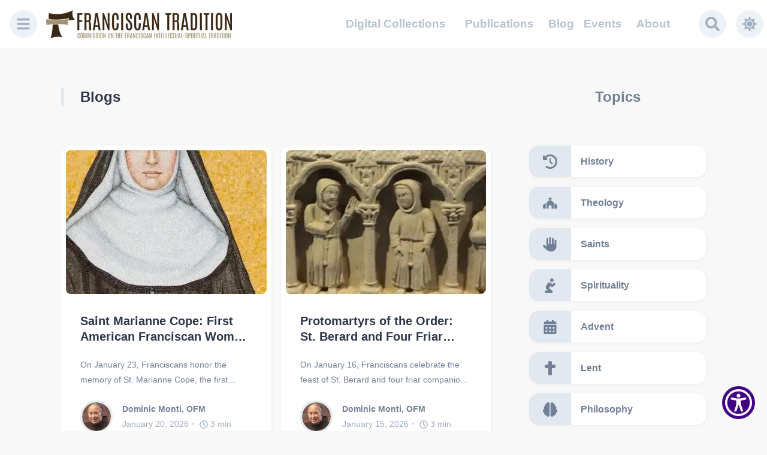

--- FILE ---
content_type: text/html
request_url: https://www.franciscantradition.org/blog/
body_size: 24216
content:
<!DOCTYPE html><html lang="en"><head><meta charSet="utf-8"/><meta http-equiv="x-ua-compatible" content="ie=edge"/><meta name="viewport" content="width=device-width, initial-scale=1, shrink-to-fit=no"/><meta data-react-helmet="true" name="keywords" content="Blog"/><meta data-react-helmet="true" name="twitter:creator" content="https://twitter.com/FranciscanTrad"/><meta data-react-helmet="true" name="twitter:description" content="Commission on the Franciscan Intellectual Tradition (CFIT)"/><meta data-react-helmet="true" name="twitter:title" content="Blogs"/><meta data-react-helmet="true" name="twitter:site" content="Commission on the Franciscan Intellectual Tradition"/><meta data-react-helmet="true" name="twitter:card" content="summary"/><meta data-react-helmet="true" property="og:image" content="https://prod-cfit-assets.s3.amazonaws.com/pope_francis_fratelli_tutti_e2e36ee60e.jpeg"/><meta data-react-helmet="true" property="og:site_name" content="Commission on the Franciscan Intellectual Tradition"/><meta data-react-helmet="true" property="og:type" content="website"/><meta data-react-helmet="true" property="og:description" content="Commission on the Franciscan Intellectual Tradition (CFIT)"/><meta data-react-helmet="true" property="og:title" content="Blogs"/><meta data-react-helmet="true" name="description" content="Commission on the Franciscan Intellectual Tradition (CFIT)"/><meta data-react-helmet="true" itemProp="description" content="Commission on the Franciscan Intellectual Tradition (CFIT)"/><meta data-react-helmet="true" itemProp="name" content="Blogs"/><meta name="generator" content="Gatsby 4.14.1"/><style data-href="/styles.a7812584d2873fc3840d.css" data-identity="gatsby-global-css">@charset "UTF-8";.react-datepicker__month-read-view--down-arrow,.react-datepicker__month-year-read-view--down-arrow,.react-datepicker__navigation-icon:before,.react-datepicker__year-read-view--down-arrow{border-color:#ccc;border-style:solid;border-width:3px 3px 0 0;content:"";display:block;height:9px;position:absolute;top:6px;width:9px}.react-datepicker-popper[data-placement^=bottom] .react-datepicker__triangle,.react-datepicker-popper[data-placement^=top] .react-datepicker__triangle{margin-left:-4px;position:absolute;width:0}.react-datepicker-popper[data-placement^=bottom] .react-datepicker__triangle:after,.react-datepicker-popper[data-placement^=bottom] .react-datepicker__triangle:before,.react-datepicker-popper[data-placement^=top] .react-datepicker__triangle:after,.react-datepicker-popper[data-placement^=top] .react-datepicker__triangle:before{border:8px solid transparent;box-sizing:content-box;content:"";height:0;left:-8px;position:absolute;width:1px;z-index:-1}.react-datepicker-popper[data-placement^=bottom] .react-datepicker__triangle:before,.react-datepicker-popper[data-placement^=top] .react-datepicker__triangle:before{border-bottom-color:#aeaeae}.react-datepicker-popper[data-placement^=bottom] .react-datepicker__triangle{margin-top:-8px;top:0}.react-datepicker-popper[data-placement^=bottom] .react-datepicker__triangle:after,.react-datepicker-popper[data-placement^=bottom] .react-datepicker__triangle:before{border-bottom-color:#f0f0f0;border-top:none}.react-datepicker-popper[data-placement^=bottom] .react-datepicker__triangle:after{top:0}.react-datepicker-popper[data-placement^=bottom] .react-datepicker__triangle:before{border-bottom-color:#aeaeae;top:-1px}.react-datepicker-popper[data-placement^=top] .react-datepicker__triangle{bottom:0;margin-bottom:-8px}.react-datepicker-popper[data-placement^=top] .react-datepicker__triangle:after,.react-datepicker-popper[data-placement^=top] .react-datepicker__triangle:before{border-bottom:none;border-top-color:#fff}.react-datepicker-popper[data-placement^=top] .react-datepicker__triangle:after{bottom:0}.react-datepicker-popper[data-placement^=top] .react-datepicker__triangle:before{border-top-color:#aeaeae;bottom:-1px}.react-datepicker-wrapper{border:0;display:inline-block;padding:0;width:100%}.react-datepicker{background-color:#fff;border:1px solid #aeaeae;border-radius:.3rem;color:#000;display:inline-block;font-family:Helvetica Neue,helvetica,arial,sans-serif;font-size:.8rem;position:relative}.react-datepicker--time-only .react-datepicker__triangle{left:35px}.react-datepicker--time-only .react-datepicker__time-container{border-left:0}.react-datepicker--time-only .react-datepicker__time,.react-datepicker--time-only .react-datepicker__time-box{border-bottom-left-radius:.3rem;border-bottom-right-radius:.3rem}.react-datepicker__triangle{left:50px;position:absolute}.react-datepicker-popper{z-index:1}.react-datepicker-popper[data-placement^=bottom]{padding-top:10px}.react-datepicker-popper[data-placement=bottom-end] .react-datepicker__triangle,.react-datepicker-popper[data-placement=top-end] .react-datepicker__triangle{left:auto;right:50px}.react-datepicker-popper[data-placement^=top]{padding-bottom:10px}.react-datepicker-popper[data-placement^=right]{padding-left:8px}.react-datepicker-popper[data-placement^=right] .react-datepicker__triangle{left:auto;right:42px}.react-datepicker-popper[data-placement^=left]{padding-right:8px}.react-datepicker-popper[data-placement^=left] .react-datepicker__triangle{left:42px;right:auto}.react-datepicker__header{background-color:#f0f0f0;border-bottom:1px solid #aeaeae;border-top-left-radius:.3rem;padding:8px 0;position:relative;text-align:center}.react-datepicker__header--time{padding-bottom:8px;padding-left:5px;padding-right:5px}.react-datepicker__header--time:not(.react-datepicker__header--time--only){border-top-left-radius:0}.react-datepicker__header:not(.react-datepicker__header--has-time-select){border-top-right-radius:.3rem}.react-datepicker__month-dropdown-container--scroll,.react-datepicker__month-dropdown-container--select,.react-datepicker__month-year-dropdown-container--scroll,.react-datepicker__month-year-dropdown-container--select,.react-datepicker__year-dropdown-container--scroll,.react-datepicker__year-dropdown-container--select{display:inline-block;margin:0 2px}.react-datepicker-time__header,.react-datepicker-year-header,.react-datepicker__current-month{color:#000;font-size:.944rem;font-weight:700;margin-top:0}.react-datepicker-time__header{overflow:hidden;text-overflow:ellipsis;white-space:nowrap}.react-datepicker__navigation{align-items:center;background:none;border:none;cursor:pointer;display:flex;height:32px;justify-content:center;overflow:hidden;padding:0;position:absolute;text-align:center;text-indent:-999em;top:2px;width:32px;z-index:1}.react-datepicker__navigation--previous{left:2px}.react-datepicker__navigation--next{right:2px}.react-datepicker__navigation--next--with-time:not(.react-datepicker__navigation--next--with-today-button){right:85px}.react-datepicker__navigation--years{display:block;margin-left:auto;margin-right:auto;position:relative;top:0}.react-datepicker__navigation--years-previous{top:4px}.react-datepicker__navigation--years-upcoming{top:-4px}.react-datepicker__navigation:hover :before{border-color:#a6a6a6}.react-datepicker__navigation-icon{font-size:20px;position:relative;top:-1px;width:0}.react-datepicker__navigation-icon--next{left:-2px}.react-datepicker__navigation-icon--next:before{left:-7px;transform:rotate(45deg)}.react-datepicker__navigation-icon--previous{right:-2px}.react-datepicker__navigation-icon--previous:before{right:-7px;transform:rotate(225deg)}.react-datepicker__month-container{float:left}.react-datepicker__year{margin:.4rem;text-align:center}.react-datepicker__year-wrapper{display:flex;flex-wrap:wrap;max-width:180px}.react-datepicker__year .react-datepicker__year-text{display:inline-block;margin:2px;width:4rem}.react-datepicker__month{margin:.4rem;text-align:center}.react-datepicker__month .react-datepicker__month-text,.react-datepicker__month .react-datepicker__quarter-text{display:inline-block;margin:2px;width:4rem}.react-datepicker__input-time-container{clear:both;float:left;margin:5px 0 10px 15px;text-align:left;width:100%}.react-datepicker__input-time-container .react-datepicker-time__caption,.react-datepicker__input-time-container .react-datepicker-time__input-container{display:inline-block}.react-datepicker__input-time-container .react-datepicker-time__input-container .react-datepicker-time__input{display:inline-block;margin-left:10px}.react-datepicker__input-time-container .react-datepicker-time__input-container .react-datepicker-time__input input{width:auto}.react-datepicker__input-time-container .react-datepicker-time__input-container .react-datepicker-time__input input[type=time]::-webkit-inner-spin-button,.react-datepicker__input-time-container .react-datepicker-time__input-container .react-datepicker-time__input input[type=time]::-webkit-outer-spin-button{-webkit-appearance:none;margin:0}.react-datepicker__input-time-container .react-datepicker-time__input-container .react-datepicker-time__input input[type=time]{-moz-appearance:textfield}.react-datepicker__input-time-container .react-datepicker-time__input-container .react-datepicker-time__delimiter{display:inline-block;margin-left:5px}.react-datepicker__time-container{border-left:1px solid #aeaeae;float:right;width:85px}.react-datepicker__time-container--with-today-button{border:1px solid #aeaeae;border-radius:.3rem;display:inline;position:absolute;right:-72px;top:0}.react-datepicker__time-container .react-datepicker__time{background:#fff;border-bottom-right-radius:.3rem;position:relative}.react-datepicker__time-container .react-datepicker__time .react-datepicker__time-box{border-bottom-right-radius:.3rem;margin:0 auto;overflow-x:hidden;text-align:center;width:85px}.react-datepicker__time-container .react-datepicker__time .react-datepicker__time-box ul.react-datepicker__time-list{box-sizing:content-box;height:calc(195px + .85rem);list-style:none;margin:0;overflow-y:scroll;padding-left:0;padding-right:0;width:100%}.react-datepicker__time-container .react-datepicker__time .react-datepicker__time-box ul.react-datepicker__time-list li.react-datepicker__time-list-item{height:30px;padding:5px 10px;white-space:nowrap}.react-datepicker__time-container .react-datepicker__time .react-datepicker__time-box ul.react-datepicker__time-list li.react-datepicker__time-list-item:hover{background-color:#f0f0f0;cursor:pointer}.react-datepicker__time-container .react-datepicker__time .react-datepicker__time-box ul.react-datepicker__time-list li.react-datepicker__time-list-item--selected{background-color:#216ba5;color:#fff;font-weight:700}.react-datepicker__time-container .react-datepicker__time .react-datepicker__time-box ul.react-datepicker__time-list li.react-datepicker__time-list-item--selected:hover{background-color:#216ba5}.react-datepicker__time-container .react-datepicker__time .react-datepicker__time-box ul.react-datepicker__time-list li.react-datepicker__time-list-item--disabled{color:#ccc}.react-datepicker__time-container .react-datepicker__time .react-datepicker__time-box ul.react-datepicker__time-list li.react-datepicker__time-list-item--disabled:hover{background-color:transparent;cursor:default}.react-datepicker__week-number{color:#ccc;display:inline-block;line-height:1.7rem;margin:.166rem;text-align:center;width:1.7rem}.react-datepicker__week-number.react-datepicker__week-number--clickable{cursor:pointer}.react-datepicker__week-number.react-datepicker__week-number--clickable:hover{background-color:#f0f0f0;border-radius:.3rem}.react-datepicker__day-names,.react-datepicker__week{white-space:nowrap}.react-datepicker__day-names{margin-bottom:-8px}.react-datepicker__day,.react-datepicker__day-name,.react-datepicker__time-name{color:#000;display:inline-block;line-height:1.7rem;margin:.166rem;text-align:center;width:1.7rem}.react-datepicker__month--in-range,.react-datepicker__month--in-selecting-range,.react-datepicker__month--selected,.react-datepicker__quarter--in-range,.react-datepicker__quarter--in-selecting-range,.react-datepicker__quarter--selected{background-color:#216ba5;border-radius:.3rem;color:#fff}.react-datepicker__month--in-range:hover,.react-datepicker__month--in-selecting-range:hover,.react-datepicker__month--selected:hover,.react-datepicker__quarter--in-range:hover,.react-datepicker__quarter--in-selecting-range:hover,.react-datepicker__quarter--selected:hover{background-color:#1d5d90}.react-datepicker__month--disabled,.react-datepicker__quarter--disabled{color:#ccc;pointer-events:none}.react-datepicker__month--disabled:hover,.react-datepicker__quarter--disabled:hover{background-color:transparent;cursor:default}.react-datepicker__day,.react-datepicker__month-text,.react-datepicker__quarter-text,.react-datepicker__year-text{cursor:pointer}.react-datepicker__day:hover,.react-datepicker__month-text:hover,.react-datepicker__quarter-text:hover,.react-datepicker__year-text:hover{background-color:#f0f0f0;border-radius:.3rem}.react-datepicker__day--today,.react-datepicker__month-text--today,.react-datepicker__quarter-text--today,.react-datepicker__year-text--today{font-weight:700}.react-datepicker__day--highlighted,.react-datepicker__month-text--highlighted,.react-datepicker__quarter-text--highlighted,.react-datepicker__year-text--highlighted{background-color:#3dcc4a;border-radius:.3rem;color:#fff}.react-datepicker__day--highlighted:hover,.react-datepicker__month-text--highlighted:hover,.react-datepicker__quarter-text--highlighted:hover,.react-datepicker__year-text--highlighted:hover{background-color:#32be3f}.react-datepicker__day--highlighted-custom-1,.react-datepicker__month-text--highlighted-custom-1,.react-datepicker__quarter-text--highlighted-custom-1,.react-datepicker__year-text--highlighted-custom-1{color:#f0f}.react-datepicker__day--highlighted-custom-2,.react-datepicker__month-text--highlighted-custom-2,.react-datepicker__quarter-text--highlighted-custom-2,.react-datepicker__year-text--highlighted-custom-2{color:green}.react-datepicker__day--in-range,.react-datepicker__day--in-selecting-range,.react-datepicker__day--selected,.react-datepicker__month-text--in-range,.react-datepicker__month-text--in-selecting-range,.react-datepicker__month-text--selected,.react-datepicker__quarter-text--in-range,.react-datepicker__quarter-text--in-selecting-range,.react-datepicker__quarter-text--selected,.react-datepicker__year-text--in-range,.react-datepicker__year-text--in-selecting-range,.react-datepicker__year-text--selected{background-color:#216ba5;border-radius:.3rem;color:#fff}.react-datepicker__day--in-range:hover,.react-datepicker__day--in-selecting-range:hover,.react-datepicker__day--selected:hover,.react-datepicker__month-text--in-range:hover,.react-datepicker__month-text--in-selecting-range:hover,.react-datepicker__month-text--selected:hover,.react-datepicker__quarter-text--in-range:hover,.react-datepicker__quarter-text--in-selecting-range:hover,.react-datepicker__quarter-text--selected:hover,.react-datepicker__year-text--in-range:hover,.react-datepicker__year-text--in-selecting-range:hover,.react-datepicker__year-text--selected:hover{background-color:#1d5d90}.react-datepicker__day--keyboard-selected,.react-datepicker__month-text--keyboard-selected,.react-datepicker__quarter-text--keyboard-selected,.react-datepicker__year-text--keyboard-selected{background-color:#2579ba;border-radius:.3rem;color:#fff}.react-datepicker__day--keyboard-selected:hover,.react-datepicker__month-text--keyboard-selected:hover,.react-datepicker__quarter-text--keyboard-selected:hover,.react-datepicker__year-text--keyboard-selected:hover{background-color:#1d5d90}.react-datepicker__day--in-selecting-range:not(.react-datepicker__day--in-range,.react-datepicker__month-text--in-range,.react-datepicker__quarter-text--in-range,.react-datepicker__year-text--in-range),.react-datepicker__month-text--in-selecting-range:not(.react-datepicker__day--in-range,.react-datepicker__month-text--in-range,.react-datepicker__quarter-text--in-range,.react-datepicker__year-text--in-range),.react-datepicker__quarter-text--in-selecting-range:not(.react-datepicker__day--in-range,.react-datepicker__month-text--in-range,.react-datepicker__quarter-text--in-range,.react-datepicker__year-text--in-range),.react-datepicker__year-text--in-selecting-range:not(.react-datepicker__day--in-range,.react-datepicker__month-text--in-range,.react-datepicker__quarter-text--in-range,.react-datepicker__year-text--in-range){background-color:rgba(33,107,165,.5)}.react-datepicker__month--selecting-range .react-datepicker__day--in-range:not(.react-datepicker__day--in-selecting-range,.react-datepicker__month-text--in-selecting-range,.react-datepicker__quarter-text--in-selecting-range,.react-datepicker__year-text--in-selecting-range),.react-datepicker__month--selecting-range .react-datepicker__month-text--in-range:not(.react-datepicker__day--in-selecting-range,.react-datepicker__month-text--in-selecting-range,.react-datepicker__quarter-text--in-selecting-range,.react-datepicker__year-text--in-selecting-range),.react-datepicker__month--selecting-range .react-datepicker__quarter-text--in-range:not(.react-datepicker__day--in-selecting-range,.react-datepicker__month-text--in-selecting-range,.react-datepicker__quarter-text--in-selecting-range,.react-datepicker__year-text--in-selecting-range),.react-datepicker__month--selecting-range .react-datepicker__year-text--in-range:not(.react-datepicker__day--in-selecting-range,.react-datepicker__month-text--in-selecting-range,.react-datepicker__quarter-text--in-selecting-range,.react-datepicker__year-text--in-selecting-range){background-color:#f0f0f0;color:#000}.react-datepicker__day--disabled,.react-datepicker__month-text--disabled,.react-datepicker__quarter-text--disabled,.react-datepicker__year-text--disabled{color:#ccc;cursor:default}.react-datepicker__day--disabled:hover,.react-datepicker__month-text--disabled:hover,.react-datepicker__quarter-text--disabled:hover,.react-datepicker__year-text--disabled:hover{background-color:transparent}.react-datepicker__month-text.react-datepicker__month--in-range:hover,.react-datepicker__month-text.react-datepicker__month--selected:hover,.react-datepicker__month-text.react-datepicker__quarter--in-range:hover,.react-datepicker__month-text.react-datepicker__quarter--selected:hover,.react-datepicker__quarter-text.react-datepicker__month--in-range:hover,.react-datepicker__quarter-text.react-datepicker__month--selected:hover,.react-datepicker__quarter-text.react-datepicker__quarter--in-range:hover,.react-datepicker__quarter-text.react-datepicker__quarter--selected:hover{background-color:#216ba5}.react-datepicker__month-text:hover,.react-datepicker__quarter-text:hover{background-color:#f0f0f0}.react-datepicker__input-container{display:inline-block;position:relative;width:100%}.react-datepicker__month-read-view,.react-datepicker__month-year-read-view,.react-datepicker__year-read-view{border:1px solid transparent;border-radius:.3rem;position:relative}.react-datepicker__month-read-view:hover,.react-datepicker__month-year-read-view:hover,.react-datepicker__year-read-view:hover{cursor:pointer}.react-datepicker__month-read-view:hover .react-datepicker__month-read-view--down-arrow,.react-datepicker__month-read-view:hover .react-datepicker__year-read-view--down-arrow,.react-datepicker__month-year-read-view:hover .react-datepicker__month-read-view--down-arrow,.react-datepicker__month-year-read-view:hover .react-datepicker__year-read-view--down-arrow,.react-datepicker__year-read-view:hover .react-datepicker__month-read-view--down-arrow,.react-datepicker__year-read-view:hover .react-datepicker__year-read-view--down-arrow{border-top-color:#b3b3b3}.react-datepicker__month-read-view--down-arrow,.react-datepicker__month-year-read-view--down-arrow,.react-datepicker__year-read-view--down-arrow{right:-16px;top:0;transform:rotate(135deg)}.react-datepicker__month-dropdown,.react-datepicker__month-year-dropdown,.react-datepicker__year-dropdown{background-color:#f0f0f0;border:1px solid #aeaeae;border-radius:.3rem;left:25%;position:absolute;text-align:center;top:30px;width:50%;z-index:1}.react-datepicker__month-dropdown:hover,.react-datepicker__month-year-dropdown:hover,.react-datepicker__year-dropdown:hover{cursor:pointer}.react-datepicker__month-dropdown--scrollable,.react-datepicker__month-year-dropdown--scrollable,.react-datepicker__year-dropdown--scrollable{height:150px;overflow-y:scroll}.react-datepicker__month-option,.react-datepicker__month-year-option,.react-datepicker__year-option{display:block;line-height:20px;margin-left:auto;margin-right:auto;width:100%}.react-datepicker__month-option:first-of-type,.react-datepicker__month-year-option:first-of-type,.react-datepicker__year-option:first-of-type{border-top-left-radius:.3rem;border-top-right-radius:.3rem}.react-datepicker__month-option:last-of-type,.react-datepicker__month-year-option:last-of-type,.react-datepicker__year-option:last-of-type{border-bottom-left-radius:.3rem;border-bottom-right-radius:.3rem;-webkit-user-select:none;user-select:none}.react-datepicker__month-option:hover,.react-datepicker__month-year-option:hover,.react-datepicker__year-option:hover{background-color:#ccc}.react-datepicker__month-option:hover .react-datepicker__navigation--years-upcoming,.react-datepicker__month-year-option:hover .react-datepicker__navigation--years-upcoming,.react-datepicker__year-option:hover .react-datepicker__navigation--years-upcoming{border-bottom-color:#b3b3b3}.react-datepicker__month-option:hover .react-datepicker__navigation--years-previous,.react-datepicker__month-year-option:hover .react-datepicker__navigation--years-previous,.react-datepicker__year-option:hover .react-datepicker__navigation--years-previous{border-top-color:#b3b3b3}.react-datepicker__month-option--selected,.react-datepicker__month-year-option--selected,.react-datepicker__year-option--selected{left:15px;position:absolute}.react-datepicker__close-icon{background-color:transparent;border:0;cursor:pointer;display:table-cell;height:100%;outline:0;padding:0 6px 0 0;position:absolute;right:0;top:0;vertical-align:middle}.react-datepicker__close-icon:after{background-color:#216ba5;border-radius:50%;color:#fff;content:"×";cursor:pointer;display:table-cell;font-size:12px;height:16px;line-height:1;padding:2px;text-align:center;vertical-align:middle;width:16px}.react-datepicker__today-button{background:#f0f0f0;border-top:1px solid #aeaeae;clear:left;cursor:pointer;font-weight:700;padding:5px 0;text-align:center}.react-datepicker__portal{align-items:center;background-color:rgba(0,0,0,.8);display:flex;height:100vh;justify-content:center;left:0;position:fixed;top:0;width:100vw;z-index:2147483647}.react-datepicker__portal .react-datepicker__day,.react-datepicker__portal .react-datepicker__day-name,.react-datepicker__portal .react-datepicker__time-name{line-height:3rem;width:3rem}@media (max-height:550px),(max-width:400px){.react-datepicker__portal .react-datepicker__day,.react-datepicker__portal .react-datepicker__day-name,.react-datepicker__portal .react-datepicker__time-name{line-height:2rem;width:2rem}}.react-datepicker__portal .react-datepicker-time__header,.react-datepicker__portal .react-datepicker__current-month{font-size:1.44rem}.slick-slider{-webkit-touch-callout:none;-webkit-tap-highlight-color:transparent;box-sizing:border-box;touch-action:pan-y;-webkit-user-select:none;user-select:none;-khtml-user-select:none}.slick-list,.slick-slider{display:block;position:relative}.slick-list{margin:0;overflow:hidden;padding:0}.slick-list:focus{outline:none}.slick-list.dragging{cursor:pointer;cursor:hand}.slick-slider .slick-list,.slick-slider .slick-track{transform:translateZ(0)}.slick-track{display:block;left:0;margin-left:auto;margin-right:auto;position:relative;top:0}.slick-track:after,.slick-track:before{content:"";display:table}.slick-track:after{clear:both}.slick-loading .slick-track{visibility:hidden}.slick-slide{display:none;float:left;height:100%;min-height:1px}[dir=rtl] .slick-slide{float:right}.slick-slide img{display:block}.slick-slide.slick-loading img{display:none}.slick-slide.dragging img{pointer-events:none}.slick-initialized .slick-slide{display:block}.slick-loading .slick-slide{visibility:hidden}.slick-vertical .slick-slide{border:1px solid transparent;display:block;height:auto}.slick-arrow.slick-hidden{display:none}.accordion{border:1px solid rgba(0,0,0,.1);border-radius:2px}.accordion__item+.accordion__item{border-top:1px solid rgba(0,0,0,.1)}.accordion__button{background-color:#f4f4f4;border:none;color:#444;cursor:pointer;padding:18px;text-align:left;width:100%}.accordion__button:hover{background-color:#ddd}.accordion__button:before{border-bottom:2px solid;border-right:2px solid;content:"";display:inline-block;height:10px;margin-right:12px;transform:rotate(-45deg);width:10px}.accordion__button[aria-expanded=true]:before,.accordion__button[aria-selected=true]:before{transform:rotate(45deg)}[hidden]{display:none}.accordion__panel{animation:fadein .35s ease-in;padding:20px}@keyframes fadein{0%{opacity:0}to{opacity:1}}.nr-excerpt>p{-webkit-line-clamp:2}.nr-excerpt-heritage>p,.nr-excerpt>p{-webkit-box-orient:vertical;display:-webkit-box;font-family:Inter,sans-serif;margin:6px 0;overflow:hidden;text-overflow:ellipsis}.nr-excerpt-heritage>p{color:#748095;font-size:16px;font-weight:400;line-height:1.7}.nr-excerpt-hero>p{font-family:Inter,sans-serif;margin:6px 0;text-overflow:ellipsis}.card-title,.nr-excerpt-hero>p{-webkit-line-clamp:2;-webkit-box-orient:vertical;display:-webkit-box;overflow:hidden}.with-animation .slick-slide{opacity:1;transform:scale(1);transform-origin:left;transition:all .6s ease}.with-animation .slick-slide.slick-active+:not(.slick-active){opacity:0;transform:scale(.7)}.slick-next,.slick-prev{position:absolute;top:50%;transform:translateY(-50%);z-index:2}.slick-prev{box-shadow:-1px 1px 3px 0 rgba(1,1,1,.1);left:-15px}.slick-next{box-shadow:1px 1px 3px 0 rgba(1,1,1,.1);right:-15px}.slick-dots{display:block;list-style:none;margin:0;padding:.5rem 0 0;position:absolute;text-align:center;text-align:right;top:-4rem;width:100%}.slick-dots li{cursor:pointer;display:inline-block;margin:0 5px;padding:0;position:relative}.slick-dots li button{background:transparent;background-color:#a0aec0;border:0;border-radius:100%;cursor:pointer;display:block;font-size:0;height:12px;line-height:0px;margin:5px;outline:none;width:12px}.slick-dots li.slick-active button{background-color:#4a5568}.accordion__button{background:transparent;color:currentColor;padding:0}.accordion__button:hover{background-color:transparent}.accordion__button:before{display:none}.accordion__button:after{border-bottom:2px solid;border-right:2px solid;content:"";display:inline-block;height:10px;margin-left:12px;transform:rotate(-45deg);width:10px}.accordion__button[aria-expanded=true]:after{transform:rotate(45deg)}.rc-switch{background-color:#ccc;border:1px solid #ccc;border-radius:20px 20px;box-sizing:border-box;cursor:pointer;display:inline-block;height:22px;line-height:20px;padding:0;position:relative;transition:all .3s cubic-bezier(.35,0,.25,1);vertical-align:middle;width:44px}.rc-switch-inner{color:#fff;font-size:12px;left:24px;position:absolute;top:0}.rc-switch:after{animation-duration:.3s;animation-name:rcSwitchOff;animation-timing-function:cubic-bezier(.35,0,.25,1);background-color:#fff;border-radius:50% 50%;box-shadow:0 2px 5px rgba(0,0,0,.26);content:" ";cursor:pointer;height:18px;left:2px;position:absolute;top:1px;transform:scale(1);transition:left .3s cubic-bezier(.35,0,.25,1);width:18px}.rc-switch:hover:after{animation-name:rcSwitchOn;transform:scale(1.1)}.rc-switch:focus{box-shadow:0 0 0 2px #d5f1fd;outline:none}.rc-switch-checked{background-color:#87d068;border:1px solid #87d068}.rc-switch-checked .rc-switch-inner{left:6px}.rc-switch-checked:after{left:22px}.rc-switch-disabled{background:#ccc;border-color:#ccc;cursor:no-drop}.rc-switch-disabled:after{animation-name:none;background:#9e9e9e;cursor:no-drop}.rc-switch-disabled:hover:after{animation-name:none;transform:scale(1)}.rc-switch-label{display:inline-block;font-size:14px;line-height:20px;padding-left:10px;pointer-events:none;-webkit-user-select:text;user-select:text;vertical-align:middle;white-space:normal}@keyframes rcSwitchOn{0%{transform:scale(1)}50%{transform:scale(1.25)}to{transform:scale(1.1)}}@keyframes rcSwitchOff{0%{transform:scale(1.1)}to{transform:scale(1)}}body{font-family:Arial,Helvetica,sans-serif}#header-wrapper{height:5rem}.dropdown .dropbtn{text-decoration:none}.dropdown .defaultDropBtn,.dropdown .dropbtn{background-color:inherit;border:none;color:var(--theme-ui-colors-omegaDark,#b8c3cf);font-family:inherit;font-size:1.2rem;font-weight:700;margin:0;outline:none;padding:10px 16px}.dropdown:hover .dropbtn,.navbar a:hover{color:var(--theme-ui-colors-alpha,#a0aec0)}.dropdown-content{background-color:#fff;box-shadow:0 8px 16px 0 rgba(0,0,0,.2);display:none;min-width:160px;position:absolute;z-index:5}.dropdown-content a{border-radius:0;color:var(--theme-ui-colors-text,#6e737a);display:block;float:none;text-align:left;text-decoration:none;text-transform:capitalize}.dropdown:hover .dropdown-content{display:block}@media only screen and (max-width:1194px){.dropdown{display:none!important}}.blog-body-content a{word-break:break-word}.blog-body-content iframe{aspect-ratio:16/9;width:100%}.leaflet-bottom,.leaflet-pane,.leaflet-top{z-index:1!important}@keyframes fadeInUp{0%{opacity:0;transform:translate3d(0,10%,0)}to{opacity:1;transform:translateZ(0)}}@keyframes fadeInDown{0%{opacity:0;transform:translate3d(0,-10%,0)}to{opacity:1;transform:translateZ(0)}}@keyframes fadeInLeft{0%{opacity:0;transform:translate3d(-20%,0,0)}to{opacity:1;transform:translateZ(0)}}@keyframes fadeInRight{0%{opacity:0;transform:translate3d(20%,0,0)}to{opacity:1;transform:translateZ(0)}}@keyframes fadeIn{0%{opacity:0}to{opacity:1}}@media screen and (min-width:768px){.react-reveal{animation-timing-function:cubic-bezier(.77,0,.175,1)}.fadeInUp{animation-name:fadeInUp}.fadeInDown{animation-name:fadeInDown}.fadeInLeft{animation-name:fadeInLeft}.fadeInRight{animation-name:fadeInRight}.fadeIn{animation-name:fadeIn}}@media not screen and (min-width:768px){.react-reveal{opacity:1!important}}figure{display:block;margin-left:auto;margin-right:auto}.image-style-side{float:right;margin-left:10px;margin-right:10px}img{width:100%}p{margin-left:25px}</style><link rel="icon" href="/favicon-32x32.png?v=f617d53f8da6099302b10d4c9d483762" type="image/png"/><link rel="manifest" href="/manifest.webmanifest" crossorigin="anonymous"/><link rel="apple-touch-icon" sizes="48x48" href="/icons/icon-48x48.png?v=f617d53f8da6099302b10d4c9d483762"/><link rel="apple-touch-icon" sizes="72x72" href="/icons/icon-72x72.png?v=f617d53f8da6099302b10d4c9d483762"/><link rel="apple-touch-icon" sizes="96x96" href="/icons/icon-96x96.png?v=f617d53f8da6099302b10d4c9d483762"/><link rel="apple-touch-icon" sizes="144x144" href="/icons/icon-144x144.png?v=f617d53f8da6099302b10d4c9d483762"/><link rel="apple-touch-icon" sizes="192x192" href="/icons/icon-192x192.png?v=f617d53f8da6099302b10d4c9d483762"/><link rel="apple-touch-icon" sizes="256x256" href="/icons/icon-256x256.png?v=f617d53f8da6099302b10d4c9d483762"/><link rel="apple-touch-icon" sizes="384x384" href="/icons/icon-384x384.png?v=f617d53f8da6099302b10d4c9d483762"/><link rel="apple-touch-icon" sizes="512x512" href="/icons/icon-512x512.png?v=f617d53f8da6099302b10d4c9d483762"/><link rel="stylesheet" href="https://unpkg.com/leaflet@1.9.3/dist/leaflet.css" integrity="sha256-kLaT2GOSpHechhsozzB+flnD+zUyjE2LlfWPgU04xyI=" crossorigin=""/><link rel="alternate" type="application/rss+xml" title="RSS Feed" href="/rss.xml"/><style>.gatsby-image-wrapper{position:relative;overflow:hidden}.gatsby-image-wrapper picture.object-fit-polyfill{position:static!important}.gatsby-image-wrapper img{bottom:0;height:100%;left:0;margin:0;max-width:none;padding:0;position:absolute;right:0;top:0;width:100%;object-fit:cover}.gatsby-image-wrapper [data-main-image]{opacity:0;transform:translateZ(0);transition:opacity .25s linear;will-change:opacity}.gatsby-image-wrapper-constrained{display:inline-block;vertical-align:top}</style><noscript><style>.gatsby-image-wrapper noscript [data-main-image]{opacity:1!important}.gatsby-image-wrapper [data-placeholder-image]{opacity:0!important}</style></noscript><script type="module">const e="undefined"!=typeof HTMLImageElement&&"loading"in HTMLImageElement.prototype;e&&document.body.addEventListener("load",(function(e){const t=e.target;if(void 0===t.dataset.mainImage)return;if(void 0===t.dataset.gatsbyImageSsr)return;let a=null,n=t;for(;null===a&&n;)void 0!==n.parentNode.dataset.gatsbyImageWrapper&&(a=n.parentNode),n=n.parentNode;const o=a.querySelector("[data-placeholder-image]"),r=new Image;r.src=t.currentSrc,r.decode().catch((()=>{})).then((()=>{t.style.opacity=1,o&&(o.style.opacity=0,o.style.transition="opacity 500ms linear")}))}),!0);</script><link crossorigin="" href="https://fonts.gstatic.com/" rel="preconnect"/><link crossorigin="" href="https://fonts.googleapis.com/" rel="preconnect"/><title data-react-helmet="true">Blogs | CFIT</title></head><body><div id="___gatsby"><div style="outline:none" tabindex="-1" id="gatsby-focus-wrapper"><style data-emotion-css="anlzj8">body{--theme-ui-colors-text:var(--theme-ui-colors-text,#718096);--theme-ui-colors-article:var(--theme-ui-colors-article,#4a5568);--theme-ui-colors-heading:var(--theme-ui-colors-heading,#2d3748);--theme-ui-colors-alphaLighter:var(--theme-ui-colors-alphaLighter,undefined);--theme-ui-colors-alphaLight:var(--theme-ui-colors-alphaLight,#e2e8f0);--theme-ui-colors-alpha:var(--theme-ui-colors-alpha,#a0aec0);--theme-ui-colors-alphaDark:var(--theme-ui-colors-alphaDark,#718096);--theme-ui-colors-alphaDarker:var(--theme-ui-colors-alphaDarker,#2d3748);--theme-ui-colors-betaLighter:var(--theme-ui-colors-betaLighter,#faf5ff);--theme-ui-colors-betaLight:var(--theme-ui-colors-betaLight,#d6bcfa);--theme-ui-colors-beta:var(--theme-ui-colors-beta,#9f7aea);--theme-ui-colors-betaDark:var(--theme-ui-colors-betaDark,#805ad5);--theme-ui-colors-betaDarker:var(--theme-ui-colors-betaDarker,#553c9a);--theme-ui-colors-omegaLighter:var(--theme-ui-colors-omegaLighter,#edf2f7);--theme-ui-colors-omegaLight:var(--theme-ui-colors-omegaLight,#e2e8f0);--theme-ui-colors-omega:var(--theme-ui-colors-omega,#a0aec0);--theme-ui-colors-omegaDark:var(--theme-ui-colors-omegaDark,#718096);--theme-ui-colors-omegaDarker:var(--theme-ui-colors-omegaDarker,#2d3748);--theme-ui-colors-successLight:var(--theme-ui-colors-successLight,#f0fff4);--theme-ui-colors-success:var(--theme-ui-colors-success,#48bb78);--theme-ui-colors-errorLight:var(--theme-ui-colors-errorLight,#fff5f5);--theme-ui-colors-error:var(--theme-ui-colors-error,#f56565);--theme-ui-colors-white:var(--theme-ui-colors-white,#fff);--theme-ui-colors-background:var(--theme-ui-colors-background,#f8f8f8);--theme-ui-colors-contentBg:var(--theme-ui-colors-contentBg,#fff);--theme-ui-colors-headerBg:var(--theme-ui-colors-headerBg,#fff);--theme-ui-colors-footerBg:var(--theme-ui-colors-footerBg,#fff);--theme-ui-colors-mute:var(--theme-ui-colors-mute,#e2e8f0);--theme-ui-colors-highlight:var(--theme-ui-colors-highlight,#edf2f7);--theme-ui-colors-linkColor:var(--theme-ui-colors-linkColor,#667eea);--theme-ui-colors-linkHoverColor:var(--theme-ui-colors-linkHoverColor,#5a67d8);color:var(--theme-ui-colors-text,#718096);background-color:var(--theme-ui-colors-background,#f8f8f8);}body.theme-ui-dark{--theme-ui-colors-alphaLighter:var(--theme-ui-colors-modes-dark-alphaLighter,#2d3748);--theme-ui-colors-alphaLight:var(--theme-ui-colors-modes-dark-alphaLight,#718096);--theme-ui-colors-alphaDark:var(--theme-ui-colors-modes-dark-alphaDark,#e2e8f0);--theme-ui-colors-alphaDarker:var(--theme-ui-colors-modes-dark-alphaDarker,undefined);--theme-ui-colors-betaLighter:var(--theme-ui-colors-modes-dark-betaLighter,#553c9a);--theme-ui-colors-betaLight:var(--theme-ui-colors-modes-dark-betaLight,#805ad5);--theme-ui-colors-betaDark:var(--theme-ui-colors-modes-dark-betaDark,#d6bcfa);--theme-ui-colors-betaDarker:var(--theme-ui-colors-modes-dark-betaDarker,#faf5ff);--theme-ui-colors-omegaLighter:var(--theme-ui-colors-modes-dark-omegaLighter,#2d3748);--theme-ui-colors-omegaLight:var(--theme-ui-colors-modes-dark-omegaLight,#718096);--theme-ui-colors-omegaDark:var(--theme-ui-colors-modes-dark-omegaDark,#e2e8f0);--theme-ui-colors-omegaDarker:var(--theme-ui-colors-modes-dark-omegaDarker,#edf2f7);--theme-ui-colors-text:var(--theme-ui-colors-modes-dark-text,#cbd5e0);--theme-ui-colors-article:var(--theme-ui-colors-modes-dark-article,#e2e8f0);--theme-ui-colors-heading:var(--theme-ui-colors-modes-dark-heading,#edf2f7);--theme-ui-colors-background:var(--theme-ui-colors-modes-dark-background,#1a202c);--theme-ui-colors-contentBg:var(--theme-ui-colors-modes-dark-contentBg,#2d3748);--theme-ui-colors-headerBg:var(--theme-ui-colors-modes-dark-headerBg,#2d3748);--theme-ui-colors-footerBg:var(--theme-ui-colors-modes-dark-footerBg,#2d3748);--theme-ui-colors-mute:var(--theme-ui-colors-modes-dark-mute,#718096);}</style><style data-emotion-css="wxng5j">*{box-sizing:border-box;}body{margin:0;font-family:'Inter',sans-serif;font-size:1rem;font-weight:normal;line-height:1.8;-webkit-font-smoothing:antialiased;-webkit-text-decoration:none;text-decoration:none;}</style><style data-emotion-css="130izn8">.css-130izn8{box-sizing:border-box;margin:0;min-width:0;-webkit-flex-direction:column;-ms-flex-direction:column;flex-direction:column;height:100vh;display:-webkit-box;display:-webkit-flex;display:-ms-flexbox;display:flex;}</style><div class="css-130izn8"><style data-emotion-css="166sefx">html{font-size:85%;-webkit-scroll-behavior:smooth;-moz-scroll-behavior:smooth;-ms-scroll-behavior:smooth;scroll-behavior:smooth;}@media screen and (min-width:640px){html{font-size:90%;}}@media screen and (min-width:768px){html{font-size:95%;}}@media screen and (min-width:1024px){html{font-size:100%;}}::selection{color:var(--theme-ui-colors-white,#fff);background:var(--theme-ui-colors-omegaDark,#718096);}</style><style data-emotion-css="8quyoq">.css-8quyoq{box-sizing:border-box;margin:0;min-width:0;position:relative;background-color:var(--theme-ui-colors-headerBg,#fff);}</style><div class="css-8quyoq"><style data-emotion-css="16oqm0b">.css-16oqm0b{box-sizing:border-box;margin:0;min-width:0;-webkit-box-pack:justify;-webkit-justify-content:space-between;-ms-flex-pack:justify;justify-content:space-between;-webkit-align-items:center;-webkit-box-align:center;-ms-flex-align:center;align-items:center;height:6rem;padding-top:1rem;padding-bottom:1rem;display:-webkit-box;display:-webkit-flex;display:-ms-flexbox;display:flex;}@media screen and (min-width:640px){.css-16oqm0b{height:7rem;padding-top:2rem;padding-bottom:2rem;}}</style><div id="header-wrapper" class="css-16oqm0b"><style data-emotion-css="11hn2vm">.css-11hn2vm{box-sizing:border-box;margin:0;min-width:0;-webkit-flex-basis:auto;-ms-flex-preferred-size:auto;flex-basis:auto;min-width:auto;margin-right:15px;}@media screen and (min-width:640px){.css-11hn2vm{-webkit-flex-basis:auto;-ms-flex-preferred-size:auto;flex-basis:auto;}}@media screen and (min-width:768px){.css-11hn2vm{-webkit-flex-basis:auto;-ms-flex-preferred-size:auto;flex-basis:auto;}}@media screen and (min-width:1024px){.css-11hn2vm{-webkit-flex-basis:auto;-ms-flex-preferred-size:auto;flex-basis:auto;}}</style><div class="css-11hn2vm"><style data-emotion-css="f7hsq">.css-f7hsq{box-sizing:border-box;margin:0;min-width:0;display:none;}@media screen and (min-width:640px){.css-f7hsq{display:none;}}@media screen and (min-width:768px){.css-f7hsq{display:none;}}@media screen and (min-width:1024px){.css-f7hsq{display:none;}}</style><div class="css-f7hsq"><style data-emotion-css="1prqu6a">.css-1prqu6a{box-sizing:border-box;margin:0;min-width:0;font-family:'Inter',sans-serif;font-weight:bold;line-height:1.33;display:block;color:var(--theme-ui-colors-heading,#2d3748);font-weight:bold;-webkit-text-decoration:none;text-decoration:none;margin-bottom:1rem;}</style><h2 class="css-1prqu6a"></h2><style data-emotion-css="yo0yuz">.css-yo0yuz{box-sizing:border-box;margin:0;min-width:0;-webkit-flex-direction:row;-ms-flex-direction:row;flex-direction:row;-webkit-box-pack:end;-webkit-justify-content:flex-end;-ms-flex-pack:end;justify-content:flex-end;-webkit-flex-wrap:wrap;-ms-flex-wrap:wrap;flex-wrap:wrap;display:-webkit-box;display:-webkit-flex;display:-ms-flexbox;display:flex;}</style><div class="css-yo0yuz"><style data-emotion-css="1fi83mk">.css-1fi83mk{box-sizing:border-box;margin:0;min-width:0;color:inherit;-webkit-text-decoration:none;text-decoration:none;font-weight:700;display:inline-block;color:var(--theme-ui-colors-omegaDark,#718096);-webkit-text-decoration:none;text-decoration:none;-webkit-user-select:none;-moz-user-select:none;-ms-user-select:none;user-select:none;padding:0.25rem;margin:0;margin-left:0.5rem;margin-right:0.5rem;}.css-1fi83mk:hover,.css-1fi83mk:focus,.css-1fi83mk.active{color:primary;}.css-1fi83mk:visited{color:var(--theme-ui-colors-omegaDark,#718096);}.css-1fi83mk:hover{color:var(--theme-ui-colors-alpha,#a0aec0);}.css-1fi83mk svg{display:block;margin-left:auto;margin-right:auto;margin-bottom:0.25rem;}</style><a href="https://digitalcollections.franciscantradition.org" class="css-1fi83mk">View All Collections</a><a href="https://digitalcollections.franciscantradition.org/collection/Francis%20and%20Clare%20of%20Assisi:%20Early%20Documents" class="css-1fi83mk">Francis and Clare of Assisi: Early Sources</a><a class="css-1fi83mk" href="/pope-francis-and-francis-of-assisi">Pope Francis and Francis of Assisi</a><a class="css-1fi83mk" href="/CustodiansOfTheTradition">Custodians of the Tradition</a><a class="css-1fi83mk" href="/other-resources">More Research Tools</a></div><style data-emotion-css="wfnhj4">.css-wfnhj4{box-sizing:border-box;margin:0;min-width:0;color:gray;margin:0;margin-top:0.5rem;margin-bottom:0.5rem;border:0;border-bottom:1px solid;padding:0;margin:0;margin-bottom:2rem;border:0;border-bottom:1px solid;margin-top:2rem;color:var(--theme-ui-colors-omegaLight,#e2e8f0);margin-top:1rem;}</style><hr class="css-wfnhj4"/><h2 class="css-1prqu6a"></h2><div class="css-yo0yuz"><a class="css-1fi83mk" href="/resources/heritage-series">Heritage Series</a><a class="css-1fi83mk" href="/resources/symposium-series">Symposium Series</a><a class="css-1fi83mk" href="/videos">Videos</a></div><hr class="css-wfnhj4"/><h2 class="css-1prqu6a"></h2><hr class="css-wfnhj4"/><h2 class="css-1prqu6a"></h2><hr class="css-wfnhj4"/><h2 class="css-1prqu6a"></h2><div class="css-yo0yuz"><a class="css-1fi83mk" href="/about">About CFIT</a><a class="css-1fi83mk" href="/partners">Our Partners</a><a class="css-1fi83mk" href="/board-member">Board Members</a></div></div><style data-emotion-css="zies17">.css-zies17{box-sizing:border-box;margin:0;min-width:0;display:block;margin-left:1rem;}@media screen and (min-width:640px){.css-zies17{display:block;margin-left:1rem;}}@media screen and (min-width:768px){.css-zies17{display:block;margin-left:1rem;}}@media screen and (min-width:1024px){.css-zies17{display:block;margin-left:1rem;}}</style><div class="css-zies17"><style data-emotion-css="h4v8sf">.css-h4v8sf{box-sizing:border-box;margin:0;min-width:0;-webkit-appearance:none;-moz-appearance:none;appearance:none;display:-webkit-inline-box;display:-webkit-inline-flex;display:-ms-inline-flexbox;display:inline-flex;-webkit-align-items:center;-webkit-box-align:center;-ms-flex-align:center;align-items:center;-webkit-box-pack:center;-webkit-justify-content:center;-ms-flex-pack:center;justify-content:center;padding:0.25rem;width:32px;height:32px;color:inherit;background-color:transparent;border:none;border-radius:4px;display:inline-block;min-width:auto;-webkit-align-items:center;-webkit-box-align:center;-ms-flex-align:center;align-items:center;-webkit-box-pack:space-evenly;-webkit-justify-content:space-evenly;-ms-flex-pack:space-evenly;justify-content:space-evenly;outline:0;-webkit-user-select:none;-moz-user-select:none;-ms-user-select:none;user-select:none;-webkit-tap-highlight-color:transparent;-webkit-touch-callout:none;-webkit-user-select:none;-khtml-user-select:none;-moz-user-select:none;-ms-user-select:none;border-radius:9999px;cursor:pointer;border-width:3px;border-style:solid;-webkit-transition:all 250ms ease;transition:all 250ms ease;box-sizing:initial;color:var(--theme-ui-colors-omega,#a0aec0);border-color:transparent;vertical-align:middle;width:24px;height:24px;padding:0.5rem;background-color:var(--theme-ui-colors-omegaLighter,#edf2f7);-webkit-transition:left 0.3s cubic-bezier(0.78,0.14,0.15,0.86);transition:left 0.3s cubic-bezier(0.78,0.14,0.15,0.86);right:-2rem;}.css-h4v8sf +a,.css-h4v8sf + button{margin-left:0.5rem;}.css-h4v8sf svg{width:24px;height:24px;}@media (hover:hover) and (pointer:fine){.css-h4v8sf:hover{background-color:var(--theme-ui-colors-alpha,#a0aec0);color:var(--theme-ui-colors-white,#fff);}.css-h4v8sf:hover svg{fill:var(--theme-ui-colors-white,#fff);}}.css-h4v8sf:before{display:none;}</style><button aria-label="Menu" class="css-h4v8sf"><svg stroke="currentColor" fill="currentColor" stroke-width="0" viewBox="0 0 448 512" height="1em" width="1em" xmlns="http://www.w3.org/2000/svg"><path d="M16 132h416c8.837 0 16-7.163 16-16V76c0-8.837-7.163-16-16-16H16C7.163 60 0 67.163 0 76v40c0 8.837 7.163 16 16 16zm0 160h416c8.837 0 16-7.163 16-16v-40c0-8.837-7.163-16-16-16H16c-8.837 0-16 7.163-16 16v40c0 8.837 7.163 16 16 16zm0 160h416c8.837 0 16-7.163 16-16v-40c0-8.837-7.163-16-16-16H16c-8.837 0-16 7.163-16 16v40c0 8.837 7.163 16 16 16z"></path></svg></button><style data-emotion-css="hbdn73">.css-hbdn73{box-sizing:border-box;margin:0;min-width:0;position:fixed;top:0;left:0;-webkit-transform:translate(-100%,0);-ms-transform:translate(-100%,0);transform:translate(-100%,0);width:400px;height:100vh;background-color:var(--theme-ui-colors-contentBg,#fff);-webkit-transition:all .5s cubic-bezier(.77,0,.175,1);transition:all .5s cubic-bezier(.77,0,.175,1);z-index:99;}.css-hbdn73 open{-webkit-transform:translate(0,0);-ms-transform:translate(0,0);transform:translate(0,0);box-shadow:0 0 45px 0 rgba(0,0,0,.25);}</style><div class="css-hbdn73"><style data-emotion-css="kovx41">.css-kovx41{box-sizing:border-box;margin:0;min-width:0;position:relative;height:100%;z-index:2;background-color:var(--theme-ui-colors-contentBg,#fff);overflow-y:scroll;font-size:1.25rem;padding:4rem;}</style><div class="css-kovx41"></div></div><style data-emotion-css="1ylv1n">.css-1ylv1n{box-sizing:border-box;margin:0;min-width:0;position:fixed;top:0;right:100%;width:100%;height:100%;background-color:#222;opacity:0;-webkit-transition:opacity .5s cubic-bezier(.77,0,.175,1);transition:opacity .5s cubic-bezier(.77,0,.175,1);z-index:90;}</style><div class="css-1ylv1n"></div></div></div><style data-emotion-css="1vt9iih">.css-1vt9iih{box-sizing:border-box;margin:0;min-width:0;margin-right:auto;}</style><div class="css-1vt9iih"><style data-emotion-css="1j6pvph">.css-1j6pvph{box-sizing:border-box;margin:0;min-width:0;font-family:'Inter',sans-serif;font-weight:bold;line-height:1.33;display:block;color:var(--theme-ui-colors-heading,#2d3748);font-weight:bold;-webkit-text-decoration:none;text-decoration:none;margin-bottom:1rem;font-size:1.5rem;margin:0;}</style><a alt="CFIT" aria-label="CFIT" class="css-1j6pvph" href="/"><div data-gatsby-image-wrapper="" style="vertical-align:middle" class="gatsby-image-wrapper gatsby-image-wrapper-constrained"><div style="max-width:310px;display:block"><img alt="" role="presentation" aria-hidden="true" src="data:image/svg+xml;charset=utf-8,%3Csvg height=&#x27;47&#x27; width=&#x27;310&#x27; xmlns=&#x27;http://www.w3.org/2000/svg&#x27; version=&#x27;1.1&#x27;%3E%3C/svg%3E" style="max-width:100%;display:block;position:static"/></div><div aria-hidden="true" data-placeholder-image="" style="opacity:1;transition:opacity 500ms linear"></div><picture><source type="image/webp" srcSet="/static/6ac1015ca37f5894029d2255f627e6dc/1c662/cfit-logo-brown-horizontal-light01.webp 78w,/static/6ac1015ca37f5894029d2255f627e6dc/59554/cfit-logo-brown-horizontal-light01.webp 155w,/static/6ac1015ca37f5894029d2255f627e6dc/b290d/cfit-logo-brown-horizontal-light01.webp 310w,/static/6ac1015ca37f5894029d2255f627e6dc/04eb0/cfit-logo-brown-horizontal-light01.webp 620w" sizes="(min-width: 310px) 310px, 100vw"/><img data-gatsby-image-ssr="" data-main-image="" style="opacity:0" sizes="(min-width: 310px) 310px, 100vw" decoding="async" loading="eager" src="/static/6ac1015ca37f5894029d2255f627e6dc/9adc9/cfit-logo-brown-horizontal-light01.png" srcSet="/static/6ac1015ca37f5894029d2255f627e6dc/8cfba/cfit-logo-brown-horizontal-light01.png 78w,/static/6ac1015ca37f5894029d2255f627e6dc/bd7a2/cfit-logo-brown-horizontal-light01.png 155w,/static/6ac1015ca37f5894029d2255f627e6dc/9adc9/cfit-logo-brown-horizontal-light01.png 310w,/static/6ac1015ca37f5894029d2255f627e6dc/987c4/cfit-logo-brown-horizontal-light01.png 620w" alt="CFIT"/></picture><noscript><picture><source type="image/webp" srcSet="/static/6ac1015ca37f5894029d2255f627e6dc/1c662/cfit-logo-brown-horizontal-light01.webp 78w,/static/6ac1015ca37f5894029d2255f627e6dc/59554/cfit-logo-brown-horizontal-light01.webp 155w,/static/6ac1015ca37f5894029d2255f627e6dc/b290d/cfit-logo-brown-horizontal-light01.webp 310w,/static/6ac1015ca37f5894029d2255f627e6dc/04eb0/cfit-logo-brown-horizontal-light01.webp 620w" sizes="(min-width: 310px) 310px, 100vw"/><img data-gatsby-image-ssr="" data-main-image="" style="opacity:0" sizes="(min-width: 310px) 310px, 100vw" decoding="async" loading="eager" src="/static/6ac1015ca37f5894029d2255f627e6dc/9adc9/cfit-logo-brown-horizontal-light01.png" srcSet="/static/6ac1015ca37f5894029d2255f627e6dc/8cfba/cfit-logo-brown-horizontal-light01.png 78w,/static/6ac1015ca37f5894029d2255f627e6dc/bd7a2/cfit-logo-brown-horizontal-light01.png 155w,/static/6ac1015ca37f5894029d2255f627e6dc/9adc9/cfit-logo-brown-horizontal-light01.png 310w,/static/6ac1015ca37f5894029d2255f627e6dc/987c4/cfit-logo-brown-horizontal-light01.png 620w" alt="CFIT"/></picture></noscript><script type="module">const t="undefined"!=typeof HTMLImageElement&&"loading"in HTMLImageElement.prototype;if(t){const t=document.querySelectorAll("img[data-main-image]");for(let e of t){e.dataset.src&&(e.setAttribute("src",e.dataset.src),e.removeAttribute("data-src")),e.dataset.srcset&&(e.setAttribute("srcset",e.dataset.srcset),e.removeAttribute("data-srcset"));const t=e.parentNode.querySelectorAll("source[data-srcset]");for(let e of t)e.setAttribute("srcset",e.dataset.srcset),e.removeAttribute("data-srcset");e.complete&&(e.style.opacity=1,e.parentNode.parentNode.querySelector("[data-placeholder-image]").style.opacity=0)}}</script></div></a></div><style data-emotion-css="vurnku">.css-vurnku{box-sizing:border-box;margin:0;min-width:0;}</style><div class="dropdown css-vurnku"><button class="defaultDropBtn">Digital Collections</button><div class="dropdown-content"><style data-emotion-css="4p9r15">.css-4p9r15{box-sizing:border-box;margin:0;min-width:0;width:100%;max-width:1140px;margin-left:auto;margin-right:auto;max-width:none;}</style><div class="css-4p9r15"><div class="css-vurnku"><style data-emotion-css="15ivc29">.css-15ivc29{box-sizing:border-box;margin:0;min-width:0;-webkit-appearance:none;-moz-appearance:none;appearance:none;display:inline-block;text-align:center;line-height:inherit;-webkit-text-decoration:none;text-decoration:none;font-size:inherit;padding-left:1rem;padding-right:1rem;padding-top:0.5rem;padding-bottom:0.5rem;color:var(--theme-ui-colors-white,#fff);background-color:primary;border:0;border-radius:4px;background-color:var(--theme-ui-colors-contentBg,#fff);border-radius:1rem;-webkit-transition: -webkit-transform 250ms ease, box-shadow 250ms ease, color 250ms ease;-webkit-transition: transform 250ms ease, box-shadow 250ms ease, color 250ms ease;transition: transform 250ms ease, box-shadow 250ms ease, color 250ms ease;box-shadow:1px 1px 5px 0 rgba(1,1,1,.05);padding:0;}@media (hover:hover) and (pointer:fine){.css-15ivc29:hover{-webkit-transform:translateY(-0.25rem);-ms-transform:translateY(-0.25rem);transform:translateY(-0.25rem);box-shadow: 0px 2px 4px rgba(46,41,51,0.08), 0px 5px 10px rgba(71,63,79,0.16);}}.css-15ivc29 svg{color:var(--theme-ui-colors-alpha,#a0aec0);width:32px;height:32px;}.css-15ivc29:hover svg{color:var(--theme-ui-colors-omegaDark,#718096);}</style><a href="https://digitalcollections.franciscantradition.org" target="_blank" class="css-15ivc29"><style data-emotion-css="17g0wse">.css-17g0wse{box-sizing:border-box;margin:0;min-width:0;font-family:'Inter',sans-serif;font-weight:bold;line-height:1.33;display:block;color:var(--theme-ui-colors-heading,#2d3748);font-weight:600;-webkit-text-decoration:none;text-decoration:none;margin-bottom:1rem;font-size:1rem;-webkit-flex:auto;-ms-flex:auto;flex:auto;color:var(--theme-ui-colors-omegaDark,#718096);white-space:nowrap;overflow:hidden;text-overflow:ellipsis;padding:1rem;margin:0;}</style><span class="css-17g0wse">View All Collections</span></a><a href="https://digitalcollections.franciscantradition.org/collection/Francis%20and%20Clare%20of%20Assisi:%20Early%20Documents" target="_blank" class="css-15ivc29"><span class="css-17g0wse">Francis and Clare of Assisi: Early Sources</span></a><a target="_blank" class="css-15ivc29" href="/pope-francis-and-francis-of-assisi"><span class="css-17g0wse">Pope Francis and Francis of Assisi</span></a><a target="_blank" class="css-15ivc29" href="/CustodiansOfTheTradition"><span class="css-17g0wse">Custodians of the Tradition</span></a><a target="_blank" class="css-15ivc29" href="/other-resources"><span class="css-17g0wse">More Research Tools</span></a></div></div></div></div><div class="dropdown css-vurnku"><button class="defaultDropBtn">Publications</button><div class="dropdown-content"><div class="css-4p9r15"><div class="css-vurnku"><a target="_blank" class="css-15ivc29" href="/resources/heritage-series"><span class="css-17g0wse">Heritage Series</span></a><a target="_blank" class="css-15ivc29" href="/resources/symposium-series"><span class="css-17g0wse">Symposium Series</span></a><a target="_blank" class="css-15ivc29" href="/videos"><span class="css-17g0wse">Videos</span></a></div></div></div></div><style data-emotion-css="5dosfi">.css-5dosfi{box-sizing:border-box;margin:0;min-width:0;color:inherit;-webkit-text-decoration:none;text-decoration:none;font-weight:700;display:inline-block;padding:0.5rem;-webkit-box-pack:end;-webkit-justify-content:flex-end;-ms-flex-pack:end;justify-content:flex-end;font-size:1.2rem !important;color:#B8C3CF !important;}.css-5dosfi:hover,.css-5dosfi:focus,.css-5dosfi.active{color:primary;}</style><a class="dropdown css-5dosfi" href="/blog">Blog</a><a class="dropdown css-5dosfi" href="/events">Events</a><div class="dropdown css-vurnku"><button class="defaultDropBtn">About</button><div class="dropdown-content"><div class="css-4p9r15"><div class="css-vurnku"><a target="_blank" class="css-15ivc29" href="/about"><span class="css-17g0wse">About CFIT</span></a><a target="_blank" class="css-15ivc29" href="/partners"><span class="css-17g0wse">Our Partners</span></a><a target="_blank" class="css-15ivc29" href="/board-member"><span class="css-17g0wse">Board Members</span></a></div></div></div></div><style data-emotion-css="vchp79">.css-vchp79{box-sizing:border-box;margin:0;min-width:0;-webkit-flex-basis:auto;-ms-flex-preferred-size:auto;flex-basis:auto;min-width:auto;-webkit-order:3;-ms-flex-order:3;order:3;margin-left:2rem;margin-right:1rem;}@media screen and (min-width:640px){.css-vchp79{-webkit-flex-basis:auto;-ms-flex-preferred-size:auto;flex-basis:auto;-webkit-order:3;-ms-flex-order:3;order:3;}}@media screen and (min-width:768px){.css-vchp79{-webkit-flex-basis:auto;-ms-flex-preferred-size:auto;flex-basis:auto;}}@media screen and (min-width:1024px){.css-vchp79{-webkit-flex-basis:auto;-ms-flex-preferred-size:auto;flex-basis:auto;-webkit-order:unset;-ms-flex-order:unset;order:unset;}}</style><div class="css-vchp79"><style data-emotion-css="39oba5">.css-39oba5{box-sizing:border-box;margin:0;min-width:0;-webkit-appearance:none;-moz-appearance:none;appearance:none;display:-webkit-inline-box;display:-webkit-inline-flex;display:-ms-inline-flexbox;display:inline-flex;-webkit-align-items:center;-webkit-box-align:center;-ms-flex-align:center;align-items:center;-webkit-box-pack:center;-webkit-justify-content:center;-ms-flex-pack:center;justify-content:center;padding:0.25rem;width:32px;height:32px;color:inherit;background-color:transparent;border:none;border-radius:4px;display:inline-block;min-width:auto;-webkit-align-items:center;-webkit-box-align:center;-ms-flex-align:center;align-items:center;-webkit-box-pack:space-evenly;-webkit-justify-content:space-evenly;-ms-flex-pack:space-evenly;justify-content:space-evenly;outline:0;-webkit-user-select:none;-moz-user-select:none;-ms-user-select:none;user-select:none;-webkit-tap-highlight-color:transparent;-webkit-touch-callout:none;-webkit-user-select:none;-khtml-user-select:none;-moz-user-select:none;-ms-user-select:none;border-radius:9999px;cursor:pointer;border-width:3px;border-style:solid;-webkit-transition:all 250ms ease;transition:all 250ms ease;box-sizing:initial;color:var(--theme-ui-colors-omega,#a0aec0);border-color:transparent;vertical-align:middle;width:24px;height:24px;padding:0.5rem;background-color:var(--theme-ui-colors-omegaLighter,#edf2f7);display:block;}.css-39oba5 +a,.css-39oba5 + button{margin-left:0.5rem;}.css-39oba5 svg{width:24px;height:24px;}@media (hover:hover) and (pointer:fine){.css-39oba5:hover{background-color:var(--theme-ui-colors-alpha,#a0aec0);color:var(--theme-ui-colors-white,#fff);}.css-39oba5:hover svg{fill:var(--theme-ui-colors-white,#fff);}}.css-39oba5:before{display:none;}@media screen and (min-width:640px){.css-39oba5{display:block;}}@media screen and (min-width:768px){.css-39oba5{display:block;}}@media screen and (min-width:1024px){.css-39oba5{display:block;}}</style><button aria-label="Search" class="css-39oba5"><svg stroke="currentColor" fill="currentColor" stroke-width="0" viewBox="0 0 512 512" height="1em" width="1em" xmlns="http://www.w3.org/2000/svg"><path d="M505 442.7L405.3 343c-4.5-4.5-10.6-7-17-7H372c27.6-35.3 44-79.7 44-128C416 93.1 322.9 0 208 0S0 93.1 0 208s93.1 208 208 208c48.3 0 92.7-16.4 128-44v16.3c0 6.4 2.5 12.5 7 17l99.7 99.7c9.4 9.4 24.6 9.4 33.9 0l28.3-28.3c9.4-9.4 9.4-24.6.1-34zM208 336c-70.7 0-128-57.2-128-128 0-70.7 57.2-128 128-128 70.7 0 128 57.2 128 128 0 70.7-57.2 128-128 128z"></path></svg></button></div><style data-emotion-css="14ehuge">.css-14ehuge{box-sizing:border-box;margin:0;min-width:0;min-width:auto;-webkit-order:2;-ms-flex-order:2;order:2;margin-right:6px;}@media screen and (min-width:640px){.css-14ehuge{-webkit-order:2;-ms-flex-order:2;order:2;}}@media screen and (min-width:768px){.css-14ehuge{-webkit-order:2;-ms-flex-order:2;order:2;}}@media screen and (min-width:1024px){.css-14ehuge{-webkit-order:2;-ms-flex-order:2;order:2;}}</style><div class="css-14ehuge"><div class="css-vurnku"><button aria-label="Toggle dark mode" class="css-39oba5"><svg stroke="currentColor" fill="currentColor" stroke-width="0" viewBox="0 0 512 512" height="1em" width="1em" xmlns="http://www.w3.org/2000/svg"><path d="M256 160c-52.9 0-96 43.1-96 96s43.1 96 96 96 96-43.1 96-96-43.1-96-96-96zm246.4 80.5l-94.7-47.3 33.5-100.4c4.5-13.6-8.4-26.5-21.9-21.9l-100.4 33.5-47.4-94.8c-6.4-12.8-24.6-12.8-31 0l-47.3 94.7L92.7 70.8c-13.6-4.5-26.5 8.4-21.9 21.9l33.5 100.4-94.7 47.4c-12.8 6.4-12.8 24.6 0 31l94.7 47.3-33.5 100.5c-4.5 13.6 8.4 26.5 21.9 21.9l100.4-33.5 47.3 94.7c6.4 12.8 24.6 12.8 31 0l47.3-94.7 100.4 33.5c13.6 4.5 26.5-8.4 21.9-21.9l-33.5-100.4 94.7-47.3c13-6.5 13-24.7.2-31.1zm-155.9 106c-49.9 49.9-131.1 49.9-181 0-49.9-49.9-49.9-131.1 0-181 49.9-49.9 131.1-49.9 181 0 49.9 49.9 49.9 131.1 0 181z"></path></svg></button></div></div></div></div><style data-emotion-css="1qe1pxe">.css-1qe1pxe{box-sizing:border-box;margin:0;min-width:0;-webkit-flex:1 1 auto;-ms-flex:1 1 auto;flex:1 1 auto;}</style><div class="css-1qe1pxe"><style data-emotion-css="1b24wpc">.css-1b24wpc{box-sizing:border-box;margin:0;min-width:0;min-width:auto;border-top-style:solid;border-top-color:transparent;border-top-width:2px;height:0;margin-top:1rem;margin-bottom:1rem;}@media screen and (min-width:640px){.css-1b24wpc{margin-top:2rem;margin-bottom:2rem;}}</style><div class="css-1b24wpc"></div><style data-emotion-css="bh18vc">.css-bh18vc{box-sizing:border-box;margin:0;min-width:0;width:100%;max-width:1140px;margin-left:auto;margin-right:auto;max-width:1140px;padding-left:1rem;padding-right:1rem;}@media screen and (min-width:640px){.css-bh18vc{padding-left:2rem;padding-right:2rem;}}</style><div class="css-bh18vc"><div class="css-4p9r15"><style data-emotion-css="4cffwv">.css-4cffwv{box-sizing:border-box;margin:0;min-width:0;display:-webkit-box;display:-webkit-flex;display:-ms-flexbox;display:flex;}</style><div class="css-4cffwv"><style data-emotion-css="1o15qec">.css-1o15qec{box-sizing:border-box;margin:0;min-width:0;width:100%;max-width:1140px;margin-left:auto;margin-right:auto;-webkit-flex:1;-ms-flex:1;flex:1;margin-left:0;}</style><div class="css-1o15qec"><div class="css-4p9r15"><style data-emotion-css="jw76fk">.css-jw76fk{box-sizing:border-box;margin:0;min-width:0;-webkit-box-pack:justify;-webkit-justify-content:space-between;-ms-flex-pack:justify;justify-content:space-between;-webkit-align-items:end;-webkit-box-align:end;-ms-flex-align:end;align-items:end;display:-webkit-box;display:-webkit-flex;display:-ms-flexbox;display:flex;}</style><div class="css-jw76fk"><style data-emotion-css="vkk9sv">.css-vkk9sv{box-sizing:border-box;margin:0;min-width:0;font-family:'Inter',sans-serif;font-weight:bold;line-height:1.33;display:block;color:var(--theme-ui-colors-heading,#2d3748);font-weight:bold;-webkit-text-decoration:none;text-decoration:none;margin-bottom:1rem;font-size:1.5rem;position:relative;padding-left:0;margin-left:auto;margin-right:auto;margin-bottom:0;}@media screen and (min-width:640px){.css-vkk9sv{padding-left:2rem;margin-left:0;margin-right:0;}}.css-vkk9sv::before{display:none;background-color:var(--theme-ui-colors-omegaLight,#e2e8f0);content:"";border-radius:9999px;position:absolute;height:100%;width:5px;top:0;left:0;}@media screen and (min-width:640px){.css-vkk9sv::before{display:block;}}</style><h2 class="css-vkk9sv">Blogs</h2></div><div class="css-1b24wpc"></div><style data-emotion-css="1rgegro">.css-1rgegro{box-sizing:border-box;margin:0;min-width:0;display:-webkit-box;display:-webkit-flex;display:-ms-flexbox;display:flex;-webkit-flex-wrap:wrap;-ms-flex-wrap:wrap;flex-wrap:wrap;margin:-0.5rem;}.css-1rgegro .blog_card{max-width:none;-webkit-box-flex:1;-webkit-flex-grow:1;-ms-flex-positive:1;flex-grow:1;padding:0.5rem;}@media screen and (min-width:640px){.css-1rgegro{display:-webkit-box;display:-webkit-flex;display:-ms-flexbox;display:flex;-webkit-flex-wrap:wrap;-ms-flex-wrap:wrap;flex-wrap:wrap;-webkit-box-pack:center;-webkit-justify-content:center;-ms-flex-pack:center;justify-content:center;margin:-0.5rem;}.css-1rgegro .blog_card{min-width:18rem;max-width:380px;-webkit-box-flex:1;-webkit-flex-grow:1;-ms-flex-positive:1;flex-grow:1;padding:0.5rem;}}</style><div class="css-1rgegro"><style data-emotion-css="iackul">.css-iackul{box-sizing:border-box;margin:0;min-width:0;-webkit-flex-basis:100%;-ms-flex-preferred-size:100%;flex-basis:100%;}@media screen and (min-width:640px){.css-iackul{-webkit-flex-basis:50%;-ms-flex-preferred-size:50%;flex-basis:50%;}}@media screen and (min-width:768px){.css-iackul{-webkit-flex-basis:33.333333%;-ms-flex-preferred-size:33.333333%;flex-basis:33.333333%;}}@media screen and (min-width:1024px){.css-iackul{-webkit-flex-basis:33.333333%;-ms-flex-preferred-size:33.333333%;flex-basis:33.333333%;}}</style><div class="blog_card css-iackul"><style data-emotion-css="1jnxsjy">.css-1jnxsjy{box-sizing:border-box;margin:0;min-width:0;background-color:var(--theme-ui-colors-contentBg,#fff);border-radius:1rem;-webkit-transition: -webkit-transform 250ms ease, box-shadow 250ms ease, color 250ms ease;-webkit-transition: transform 250ms ease, box-shadow 250ms ease, color 250ms ease;transition: transform 250ms ease, box-shadow 250ms ease, color 250ms ease;box-shadow:1px 1px 5px 0 rgba(1,1,1,.05);overflow:hidden;height:100%;}@media (hover:hover) and (pointer:fine){.css-1jnxsjy:hover{-webkit-transform:translateY(-0.25rem);-ms-transform:translateY(-0.25rem);transform:translateY(-0.25rem);box-shadow: 0px 2px 4px rgba(46,41,51,0.08), 0px 5px 10px rgba(71,63,79,0.16);}}</style><div class="css-1jnxsjy"><style data-emotion-css="1cl0udp">.css-1cl0udp{box-sizing:border-box;margin:0;min-width:0;-webkit-align-items:stretch;-webkit-box-align:stretch;-ms-flex-align:stretch;align-items:stretch;height:100%;-webkit-flex-direction:row;-ms-flex-direction:row;flex-direction:row;display:-webkit-box;display:-webkit-flex;display:-ms-flexbox;display:flex;}@media screen and (min-width:640px){.css-1cl0udp{-webkit-flex-direction:column;-ms-flex-direction:column;flex-direction:column;}}</style><article class="css-1cl0udp"><style data-emotion-css="1bzi38c">.css-1bzi38c{-webkit-user-select:none;-moz-user-select:none;-ms-user-select:none;user-select:none;text-align:center;position:relative;display:block;}</style><style data-emotion-css="1c5pmao">.css-1c5pmao{box-sizing:border-box;margin:0;min-width:0;color:var(--theme-ui-colors-alpha,#a0aec0);-webkit-text-decoration:none;text-decoration:none;-webkit-user-select:none;-moz-user-select:none;-ms-user-select:none;user-select:none;-webkit-flex-basis:33.333333%;-ms-flex-preferred-size:33.333333%;flex-basis:33.333333%;margin:0.5rem;margin-right:0;-webkit-user-select:none;-moz-user-select:none;-ms-user-select:none;user-select:none;text-align:center;position:relative;display:block;}.css-1c5pmao:visited{color:var(--theme-ui-colors-alpha,#a0aec0);}.css-1c5pmao:hover{color:var(--theme-ui-colors-alphaDark,#718096);}@media screen and (min-width:640px){.css-1c5pmao{-webkit-flex-basis:0;-ms-flex-preferred-size:0;flex-basis:0;margin:0.5rem;margin-bottom:0;}}</style><a aria-label="Saint Marianne Cope: First American Franciscan Woman Canonized" class="css-1c5pmao" href="/blog/saint-marianne-cope-first-american-franciscan-woman-canonized/"><style data-emotion-css="1lstx0o">.css-1lstx0o{height:100%;vertical-align:middle;min-height:8.3rem;max-height:none;}.css-1lstx0o img{border-radius:0.5rem;}@media screen and (min-width:640px){.css-1lstx0o{min-height:8.3rem;max-height:15rem;}.css-1lstx0o img{border-radius:0.5rem;object-fit:none;}}</style><div data-gatsby-image-wrapper="" class="gatsby-image-wrapper gatsby-image-wrapper-constrained css-1lstx0o"><div style="max-width:360px;display:block"><img alt="" role="presentation" aria-hidden="true" src="data:image/svg+xml;charset=utf-8,%3Csvg height=&#x27;470&#x27; width=&#x27;360&#x27; xmlns=&#x27;http://www.w3.org/2000/svg&#x27; version=&#x27;1.1&#x27;%3E%3C/svg%3E" style="max-width:100%;display:block;position:static"/></div><div aria-hidden="true" data-placeholder-image="" style="opacity:1;transition:opacity 500ms linear;background-color:#d8a848;position:absolute;top:0;left:0;bottom:0;right:0"></div><picture><source type="image/webp" data-srcset="/static/0abc9f6700385e70ae82a84172079330/2e886/St_Marianne_Cope_7b0aaa2c14.webp 180w,/static/0abc9f6700385e70ae82a84172079330/dc0c5/St_Marianne_Cope_7b0aaa2c14.webp 360w" sizes="(min-width: 360px) 360px, 100vw"/><img data-gatsby-image-ssr="" data-main-image="" style="opacity:0" sizes="(min-width: 360px) 360px, 100vw" decoding="async" loading="lazy" data-src="/static/0abc9f6700385e70ae82a84172079330/ce612/St_Marianne_Cope_7b0aaa2c14.jpg" data-srcset="/static/0abc9f6700385e70ae82a84172079330/28a6e/St_Marianne_Cope_7b0aaa2c14.jpg 180w,/static/0abc9f6700385e70ae82a84172079330/ce612/St_Marianne_Cope_7b0aaa2c14.jpg 360w" alt="Saint Marianne Cope: First American Franciscan Woman Canonized"/></picture><noscript><picture><source type="image/webp" srcSet="/static/0abc9f6700385e70ae82a84172079330/2e886/St_Marianne_Cope_7b0aaa2c14.webp 180w,/static/0abc9f6700385e70ae82a84172079330/dc0c5/St_Marianne_Cope_7b0aaa2c14.webp 360w" sizes="(min-width: 360px) 360px, 100vw"/><img data-gatsby-image-ssr="" data-main-image="" style="opacity:0" sizes="(min-width: 360px) 360px, 100vw" decoding="async" loading="lazy" src="/static/0abc9f6700385e70ae82a84172079330/ce612/St_Marianne_Cope_7b0aaa2c14.jpg" srcSet="/static/0abc9f6700385e70ae82a84172079330/28a6e/St_Marianne_Cope_7b0aaa2c14.jpg 180w,/static/0abc9f6700385e70ae82a84172079330/ce612/St_Marianne_Cope_7b0aaa2c14.jpg 360w" alt="Saint Marianne Cope: First American Franciscan Woman Canonized"/></picture></noscript><script type="module">const t="undefined"!=typeof HTMLImageElement&&"loading"in HTMLImageElement.prototype;if(t){const t=document.querySelectorAll("img[data-main-image]");for(let e of t){e.dataset.src&&(e.setAttribute("src",e.dataset.src),e.removeAttribute("data-src")),e.dataset.srcset&&(e.setAttribute("srcset",e.dataset.srcset),e.removeAttribute("data-srcset"));const t=e.parentNode.querySelectorAll("source[data-srcset]");for(let e of t)e.setAttribute("srcset",e.dataset.srcset),e.removeAttribute("data-srcset");e.complete&&(e.style.opacity=1,e.parentNode.parentNode.querySelector("[data-placeholder-image]").style.opacity=0)}}</script></div></a><style data-emotion-css="1axq302">.css-1axq302{box-sizing:border-box;margin:0;min-width:0;display:-webkit-box;display:-webkit-flex;display:-ms-flexbox;display:flex;-webkit-flex-direction:column;-ms-flex-direction:column;flex-direction:column;-webkit-box-pack:center;-webkit-justify-content:center;-ms-flex-pack:center;justify-content:center;padding:1rem;-webkit-flex:1;-ms-flex:1;flex:1;}@media screen and (min-width:640px){.css-1axq302{padding:2rem;}}</style><div class="css-1axq302"><style data-emotion-css="13l8ijf">.css-13l8ijf{box-sizing:border-box;margin:0;min-width:0;font-family:'Inter',sans-serif;font-weight:bold;line-height:1.33;display:block;color:var(--theme-ui-colors-heading,#2d3748);font-weight:bold;-webkit-text-decoration:none;text-decoration:none;margin-bottom:1rem;display:block;color:var(--theme-ui-colors-heading,#2d3748);font-weight:bold;-webkit-text-decoration:none;text-decoration:none;margin-bottom:1rem;font-size:1.25rem;}@media screen and (min-width:640px){.css-13l8ijf{display:block;color:var(--theme-ui-colors-heading,#2d3748);font-weight:bold;-webkit-text-decoration:none;text-decoration:none;margin-bottom:1rem;font-size:1.25rem;-webkit-flex:0;-ms-flex:0;flex:0;}@media screen and (min-width:768px){.css-13l8ijf{-webkit-flex:auto;-ms-flex:auto;flex:auto;}}}</style><a class="css-13l8ijf" href="/blog/saint-marianne-cope-first-american-franciscan-woman-canonized/"><span class="card-title">Saint Marianne Cope: First American Franciscan Woman Canonized</span></a><style data-emotion-css="q1n9x1">.css-q1n9x1{box-sizing:border-box;margin:0;min-width:0;font-size:0.875rem;margin:0;-webkit-flex:auto;-ms-flex:auto;flex:auto;margin-bottom:1rem;display:none;}@media screen and (min-width:640px){.css-q1n9x1{display:block;}}</style><div class="css-q1n9x1"><span class="nr-excerpt"><p>On January 23, Franciscans honor the memory of St. Marianne Cope, the first American Franciscan woman to be canonized.</p></span></div><style data-emotion-css="zcxndt">.css-zcxndt{-webkit-align-items:center;-webkit-box-align:center;-ms-flex-align:center;align-items:center;}</style><style data-emotion-css="104wsv3">.css-104wsv3{box-sizing:border-box;margin:0;min-width:0;font-size:0.875rem;margin:0;display:-webkit-box;display:-webkit-flex;display:-ms-flexbox;display:flex;-webkit-align-items:center;-webkit-box-align:center;-ms-flex-align:center;align-items:center;}@media screen and (min-width:640px){.css-104wsv3{font-size:0.875rem;margin:0;}}</style><div class="css-104wsv3"><style data-emotion-css="c5tlcl">.css-c5tlcl{box-sizing:border-box;margin:0;min-width:0;color:var(--theme-ui-colors-alpha,#a0aec0);-webkit-text-decoration:none;text-decoration:none;-webkit-user-select:none;-moz-user-select:none;-ms-user-select:none;user-select:none;display:none;}.css-c5tlcl:visited{color:var(--theme-ui-colors-alpha,#a0aec0);}.css-c5tlcl:hover{color:var(--theme-ui-colors-alphaDark,#718096);}@media screen and (min-width:640px){.css-c5tlcl{display:block;}}</style><a aria-label="Dominic Monti, OFM" class="css-c5tlcl" href="/author/dominic-monti-ofm/"><style data-emotion-css="y1a9kj">.css-y1a9kj{box-sizing:border-box;margin:0;min-width:0;background-color:var(--theme-ui-colors-omegaLight,#e2e8f0);display:inline-block;vertical-align:middle;border-radius:9999px;border-style:solid;border-width:3px;border-color:var(--theme-ui-colors-omegaLight,#e2e8f0);over-flow:hidden;opacity:0.9;margin-right:1rem;}.css-y1a9kj img{border-radius:9999px;}.css-y1a9kj:hover{opacity:1;}.css-y1a9kj > div{border-radius:9999px;}</style><div class="css-y1a9kj"><div data-gatsby-image-wrapper="" style="width:48px;height:48px" class="gatsby-image-wrapper"><div aria-hidden="true" data-placeholder-image="" style="opacity:1;transition:opacity 500ms linear;background-color:#684838;width:48px;height:48px;position:relative"></div><picture><source type="image/webp" data-srcset="/static/2b154f46f02c7875326e5b7316ede469/a3542/dominic_monti_3fd3449e46.webp 48w,/static/2b154f46f02c7875326e5b7316ede469/0f66d/dominic_monti_3fd3449e46.webp 96w" sizes="48px"/><img data-gatsby-image-ssr="" data-main-image="" style="opacity:0" sizes="48px" decoding="async" loading="lazy" data-src="/static/2b154f46f02c7875326e5b7316ede469/ac0cb/dominic_monti_3fd3449e46.jpg" data-srcset="/static/2b154f46f02c7875326e5b7316ede469/ac0cb/dominic_monti_3fd3449e46.jpg 48w,/static/2b154f46f02c7875326e5b7316ede469/73f48/dominic_monti_3fd3449e46.jpg 96w" alt="Dominic Monti, OFM"/></picture><noscript><picture><source type="image/webp" srcSet="/static/2b154f46f02c7875326e5b7316ede469/a3542/dominic_monti_3fd3449e46.webp 48w,/static/2b154f46f02c7875326e5b7316ede469/0f66d/dominic_monti_3fd3449e46.webp 96w" sizes="48px"/><img data-gatsby-image-ssr="" data-main-image="" style="opacity:0" sizes="48px" decoding="async" loading="lazy" src="/static/2b154f46f02c7875326e5b7316ede469/ac0cb/dominic_monti_3fd3449e46.jpg" srcSet="/static/2b154f46f02c7875326e5b7316ede469/ac0cb/dominic_monti_3fd3449e46.jpg 48w,/static/2b154f46f02c7875326e5b7316ede469/73f48/dominic_monti_3fd3449e46.jpg 96w" alt="Dominic Monti, OFM"/></picture></noscript><script type="module">const t="undefined"!=typeof HTMLImageElement&&"loading"in HTMLImageElement.prototype;if(t){const t=document.querySelectorAll("img[data-main-image]");for(let e of t){e.dataset.src&&(e.setAttribute("src",e.dataset.src),e.removeAttribute("data-src")),e.dataset.srcset&&(e.setAttribute("srcset",e.dataset.srcset),e.removeAttribute("data-srcset"));const t=e.parentNode.querySelectorAll("source[data-srcset]");for(let e of t)e.setAttribute("srcset",e.dataset.srcset),e.removeAttribute("data-srcset");e.complete&&(e.style.opacity=1,e.parentNode.parentNode.querySelector("[data-placeholder-image]").style.opacity=0)}}</script></div></div></a><style data-emotion-css="1u093if">.css-1u093if{box-sizing:border-box;margin:0;min-width:0;-webkit-flex:1;-ms-flex:1;flex:1;-webkit-flex-wrap:wrap;-ms-flex-wrap:wrap;flex-wrap:wrap;-webkit-box-pack:justify;-webkit-justify-content:space-between;-ms-flex-pack:justify;justify-content:space-between;color:var(--theme-ui-colors-omega,#a0aec0);display:-webkit-box;display:-webkit-flex;display:-ms-flexbox;display:flex;}</style><div class="css-1u093if"><style data-emotion-css="1sszmph">.css-1sszmph{box-sizing:border-box;margin:0;min-width:0;padding-right:0.5rem;display:inline-block;-webkit-flex-basis:auto;-ms-flex-preferred-size:auto;flex-basis:auto;}@media screen and (min-width:640px){.css-1sszmph{display:inline-block;-webkit-flex-basis:100%;-ms-flex-preferred-size:100%;flex-basis:100%;}}</style><div class="css-1sszmph"> <style data-emotion-css="1ayjumh">.css-1ayjumh{box-sizing:border-box;margin:0;min-width:0;color:var(--theme-ui-colors-omegaDark,#718096);-webkit-text-decoration:none;text-decoration:none;-webkit-user-select:none;-moz-user-select:none;-ms-user-select:none;user-select:none;}.css-1ayjumh:visited{color:var(--theme-ui-colors-omegaDark,#718096);}.css-1ayjumh:hover{color:var(--theme-ui-colors-alpha,#a0aec0);}</style><a class="css-1ayjumh" href="/author/dominic-monti-ofm/"><strong>Dominic Monti, OFM</strong></a><strong></strong> </div><style data-emotion-css="ah2hnh">.css-ah2hnh{box-sizing:border-box;margin:0;min-width:0;overflow:hidden;text-overflow:ellipsis;white-space:nowrap;}.css-ah2hnh > *:not(:last-child) + *:before{content:" ・ ";}</style><div class="css-ah2hnh"><style data-emotion-css="1woe70d">.css-1woe70d{box-sizing:border-box;margin:0;min-width:0;display:inline-block;}@media screen and (min-width:640px){.css-1woe70d{display:inline-block;}}</style><div class="css-1woe70d">January 20, 2026</div><style data-emotion-css="g2zw8h">.css-g2zw8h{box-sizing:border-box;margin:0;min-width:0;display:none;}@media screen and (min-width:640px){.css-g2zw8h{display:inline-block;}}</style><div class="css-g2zw8h"><style data-emotion-css="uk6cul">.css-uk6cul{vertical-align:middle;}</style><svg stroke="currentColor" fill="currentColor" stroke-width="0" viewBox="0 0 512 512" class="css-uk6cul" height="1em" width="1em" xmlns="http://www.w3.org/2000/svg"><path d="M256 8C119 8 8 119 8 256s111 248 248 248 248-111 248-248S393 8 256 8zm0 448c-110.5 0-200-89.5-200-200S145.5 56 256 56s200 89.5 200 200-89.5 200-200 200zm61.8-104.4l-84.9-61.7c-3.1-2.3-4.9-5.9-4.9-9.7V116c0-6.6 5.4-12 12-12h32c6.6 0 12 5.4 12 12v141.7l66.8 48.6c5.4 3.9 6.5 11.4 2.6 16.8L334.6 349c-3.9 5.3-11.4 6.5-16.8 2.6z"></path></svg> <!-- -->3<!-- --> <!-- -->min</div></div></div></div></div></article></div></div><div class="blog_card css-iackul"><div class="css-1jnxsjy"><article class="css-1cl0udp"><a aria-label="Protomartyrs of the Order: St. Berard and Four Friar Companions" class="css-1c5pmao" href="/blog/protomartyrs-of-the-order-st-berard-and-four-friar-companions/"><div data-gatsby-image-wrapper="" class="gatsby-image-wrapper gatsby-image-wrapper-constrained css-1lstx0o"><div style="max-width:360px;display:block"><img alt="" role="presentation" aria-hidden="true" src="data:image/svg+xml;charset=utf-8,%3Csvg height=&#x27;470&#x27; width=&#x27;360&#x27; xmlns=&#x27;http://www.w3.org/2000/svg&#x27; version=&#x27;1.1&#x27;%3E%3C/svg%3E" style="max-width:100%;display:block;position:static"/></div><div aria-hidden="true" data-placeholder-image="" style="opacity:1;transition:opacity 500ms linear;background-color:#786848;position:absolute;top:0;left:0;bottom:0;right:0"></div><picture><source type="image/webp" data-srcset="/static/e5a145d65d5d953c450d913e27aede40/2e886/Franciscan_protomartyrs_of_Morocco_Machado_de_Castro_National_Museum_Coimbra_2x1_a1e42bdb98.webp 180w,/static/e5a145d65d5d953c450d913e27aede40/dc0c5/Franciscan_protomartyrs_of_Morocco_Machado_de_Castro_National_Museum_Coimbra_2x1_a1e42bdb98.webp 360w" sizes="(min-width: 360px) 360px, 100vw"/><img data-gatsby-image-ssr="" data-main-image="" style="opacity:0" sizes="(min-width: 360px) 360px, 100vw" decoding="async" loading="lazy" data-src="/static/e5a145d65d5d953c450d913e27aede40/ce612/Franciscan_protomartyrs_of_Morocco_Machado_de_Castro_National_Museum_Coimbra_2x1_a1e42bdb98.jpg" data-srcset="/static/e5a145d65d5d953c450d913e27aede40/28a6e/Franciscan_protomartyrs_of_Morocco_Machado_de_Castro_National_Museum_Coimbra_2x1_a1e42bdb98.jpg 180w,/static/e5a145d65d5d953c450d913e27aede40/ce612/Franciscan_protomartyrs_of_Morocco_Machado_de_Castro_National_Museum_Coimbra_2x1_a1e42bdb98.jpg 360w" alt="Protomartyrs of the Order: St. Berard and Four Friar Companions"/></picture><noscript><picture><source type="image/webp" srcSet="/static/e5a145d65d5d953c450d913e27aede40/2e886/Franciscan_protomartyrs_of_Morocco_Machado_de_Castro_National_Museum_Coimbra_2x1_a1e42bdb98.webp 180w,/static/e5a145d65d5d953c450d913e27aede40/dc0c5/Franciscan_protomartyrs_of_Morocco_Machado_de_Castro_National_Museum_Coimbra_2x1_a1e42bdb98.webp 360w" sizes="(min-width: 360px) 360px, 100vw"/><img data-gatsby-image-ssr="" data-main-image="" style="opacity:0" sizes="(min-width: 360px) 360px, 100vw" decoding="async" loading="lazy" src="/static/e5a145d65d5d953c450d913e27aede40/ce612/Franciscan_protomartyrs_of_Morocco_Machado_de_Castro_National_Museum_Coimbra_2x1_a1e42bdb98.jpg" srcSet="/static/e5a145d65d5d953c450d913e27aede40/28a6e/Franciscan_protomartyrs_of_Morocco_Machado_de_Castro_National_Museum_Coimbra_2x1_a1e42bdb98.jpg 180w,/static/e5a145d65d5d953c450d913e27aede40/ce612/Franciscan_protomartyrs_of_Morocco_Machado_de_Castro_National_Museum_Coimbra_2x1_a1e42bdb98.jpg 360w" alt="Protomartyrs of the Order: St. Berard and Four Friar Companions"/></picture></noscript><script type="module">const t="undefined"!=typeof HTMLImageElement&&"loading"in HTMLImageElement.prototype;if(t){const t=document.querySelectorAll("img[data-main-image]");for(let e of t){e.dataset.src&&(e.setAttribute("src",e.dataset.src),e.removeAttribute("data-src")),e.dataset.srcset&&(e.setAttribute("srcset",e.dataset.srcset),e.removeAttribute("data-srcset"));const t=e.parentNode.querySelectorAll("source[data-srcset]");for(let e of t)e.setAttribute("srcset",e.dataset.srcset),e.removeAttribute("data-srcset");e.complete&&(e.style.opacity=1,e.parentNode.parentNode.querySelector("[data-placeholder-image]").style.opacity=0)}}</script></div></a><div class="css-1axq302"><a class="css-13l8ijf" href="/blog/protomartyrs-of-the-order-st-berard-and-four-friar-companions/"><span class="card-title">Protomartyrs of the Order: St. Berard and Four Friar Companions</span></a><div class="css-q1n9x1"><span class="nr-excerpt"><p>On January 16, Franciscans celebrate the feast of St. Berard and four friar companions, the first martyrs of the Order, who were beheaded in Morocco on this date in 1220.</p></span></div><div class="css-104wsv3"><a aria-label="Dominic Monti, OFM" class="css-c5tlcl" href="/author/dominic-monti-ofm/"><div class="css-y1a9kj"><div data-gatsby-image-wrapper="" style="width:48px;height:48px" class="gatsby-image-wrapper"><div aria-hidden="true" data-placeholder-image="" style="opacity:1;transition:opacity 500ms linear;background-color:#684838;width:48px;height:48px;position:relative"></div><picture><source type="image/webp" data-srcset="/static/2b154f46f02c7875326e5b7316ede469/a3542/dominic_monti_3fd3449e46.webp 48w,/static/2b154f46f02c7875326e5b7316ede469/0f66d/dominic_monti_3fd3449e46.webp 96w" sizes="48px"/><img data-gatsby-image-ssr="" data-main-image="" style="opacity:0" sizes="48px" decoding="async" loading="lazy" data-src="/static/2b154f46f02c7875326e5b7316ede469/ac0cb/dominic_monti_3fd3449e46.jpg" data-srcset="/static/2b154f46f02c7875326e5b7316ede469/ac0cb/dominic_monti_3fd3449e46.jpg 48w,/static/2b154f46f02c7875326e5b7316ede469/73f48/dominic_monti_3fd3449e46.jpg 96w" alt="Dominic Monti, OFM"/></picture><noscript><picture><source type="image/webp" srcSet="/static/2b154f46f02c7875326e5b7316ede469/a3542/dominic_monti_3fd3449e46.webp 48w,/static/2b154f46f02c7875326e5b7316ede469/0f66d/dominic_monti_3fd3449e46.webp 96w" sizes="48px"/><img data-gatsby-image-ssr="" data-main-image="" style="opacity:0" sizes="48px" decoding="async" loading="lazy" src="/static/2b154f46f02c7875326e5b7316ede469/ac0cb/dominic_monti_3fd3449e46.jpg" srcSet="/static/2b154f46f02c7875326e5b7316ede469/ac0cb/dominic_monti_3fd3449e46.jpg 48w,/static/2b154f46f02c7875326e5b7316ede469/73f48/dominic_monti_3fd3449e46.jpg 96w" alt="Dominic Monti, OFM"/></picture></noscript><script type="module">const t="undefined"!=typeof HTMLImageElement&&"loading"in HTMLImageElement.prototype;if(t){const t=document.querySelectorAll("img[data-main-image]");for(let e of t){e.dataset.src&&(e.setAttribute("src",e.dataset.src),e.removeAttribute("data-src")),e.dataset.srcset&&(e.setAttribute("srcset",e.dataset.srcset),e.removeAttribute("data-srcset"));const t=e.parentNode.querySelectorAll("source[data-srcset]");for(let e of t)e.setAttribute("srcset",e.dataset.srcset),e.removeAttribute("data-srcset");e.complete&&(e.style.opacity=1,e.parentNode.parentNode.querySelector("[data-placeholder-image]").style.opacity=0)}}</script></div></div></a><div class="css-1u093if"><div class="css-1sszmph"> <a class="css-1ayjumh" href="/author/dominic-monti-ofm/"><strong>Dominic Monti, OFM</strong></a><strong></strong> </div><div class="css-ah2hnh"><div class="css-1woe70d">January 15, 2026</div><div class="css-g2zw8h"><svg stroke="currentColor" fill="currentColor" stroke-width="0" viewBox="0 0 512 512" class="css-uk6cul" height="1em" width="1em" xmlns="http://www.w3.org/2000/svg"><path d="M256 8C119 8 8 119 8 256s111 248 248 248 248-111 248-248S393 8 256 8zm0 448c-110.5 0-200-89.5-200-200S145.5 56 256 56s200 89.5 200 200-89.5 200-200 200zm61.8-104.4l-84.9-61.7c-3.1-2.3-4.9-5.9-4.9-9.7V116c0-6.6 5.4-12 12-12h32c6.6 0 12 5.4 12 12v141.7l66.8 48.6c5.4 3.9 6.5 11.4 2.6 16.8L334.6 349c-3.9 5.3-11.4 6.5-16.8 2.6z"></path></svg> <!-- -->3<!-- --> <!-- -->min</div></div></div></div></div></article></div></div><div class="blog_card css-iackul"><div class="css-1jnxsjy"><article class="css-1cl0udp"><a aria-label="Blessed Odoric of Pordenone: Prominent Missionary of the Middle Ages" class="css-1c5pmao" href="/blog/blessed-odoric-of-pordenone-prominent-missionary-of-the-middle-ages/"><div data-gatsby-image-wrapper="" class="gatsby-image-wrapper gatsby-image-wrapper-constrained css-1lstx0o"><div style="max-width:360px;display:block"><img alt="" role="presentation" aria-hidden="true" src="data:image/svg+xml;charset=utf-8,%3Csvg height=&#x27;470&#x27; width=&#x27;360&#x27; xmlns=&#x27;http://www.w3.org/2000/svg&#x27; version=&#x27;1.1&#x27;%3E%3C/svg%3E" style="max-width:100%;display:block;position:static"/></div><div aria-hidden="true" data-placeholder-image="" style="opacity:1;transition:opacity 500ms linear;background-color:#c8b8a8;position:absolute;top:0;left:0;bottom:0;right:0"></div><picture><source type="image/webp" data-srcset="/static/5da2a08ab7f8c718c5e506e110671f1c/2e886/104_da0bb5d9ce.webp 180w,/static/5da2a08ab7f8c718c5e506e110671f1c/dc0c5/104_da0bb5d9ce.webp 360w" sizes="(min-width: 360px) 360px, 100vw"/><img data-gatsby-image-ssr="" data-main-image="" style="opacity:0" sizes="(min-width: 360px) 360px, 100vw" decoding="async" loading="lazy" data-src="/static/5da2a08ab7f8c718c5e506e110671f1c/ce612/104_da0bb5d9ce.jpg" data-srcset="/static/5da2a08ab7f8c718c5e506e110671f1c/28a6e/104_da0bb5d9ce.jpg 180w,/static/5da2a08ab7f8c718c5e506e110671f1c/ce612/104_da0bb5d9ce.jpg 360w" alt="Blessed Odoric of Pordenone: Prominent Missionary of the Middle Ages"/></picture><noscript><picture><source type="image/webp" srcSet="/static/5da2a08ab7f8c718c5e506e110671f1c/2e886/104_da0bb5d9ce.webp 180w,/static/5da2a08ab7f8c718c5e506e110671f1c/dc0c5/104_da0bb5d9ce.webp 360w" sizes="(min-width: 360px) 360px, 100vw"/><img data-gatsby-image-ssr="" data-main-image="" style="opacity:0" sizes="(min-width: 360px) 360px, 100vw" decoding="async" loading="lazy" src="/static/5da2a08ab7f8c718c5e506e110671f1c/ce612/104_da0bb5d9ce.jpg" srcSet="/static/5da2a08ab7f8c718c5e506e110671f1c/28a6e/104_da0bb5d9ce.jpg 180w,/static/5da2a08ab7f8c718c5e506e110671f1c/ce612/104_da0bb5d9ce.jpg 360w" alt="Blessed Odoric of Pordenone: Prominent Missionary of the Middle Ages"/></picture></noscript><script type="module">const t="undefined"!=typeof HTMLImageElement&&"loading"in HTMLImageElement.prototype;if(t){const t=document.querySelectorAll("img[data-main-image]");for(let e of t){e.dataset.src&&(e.setAttribute("src",e.dataset.src),e.removeAttribute("data-src")),e.dataset.srcset&&(e.setAttribute("srcset",e.dataset.srcset),e.removeAttribute("data-srcset"));const t=e.parentNode.querySelectorAll("source[data-srcset]");for(let e of t)e.setAttribute("srcset",e.dataset.srcset),e.removeAttribute("data-srcset");e.complete&&(e.style.opacity=1,e.parentNode.parentNode.querySelector("[data-placeholder-image]").style.opacity=0)}}</script></div></a><div class="css-1axq302"><a class="css-13l8ijf" href="/blog/blessed-odoric-of-pordenone-prominent-missionary-of-the-middle-ages/"><span class="card-title">Blessed Odoric of Pordenone: Prominent Missionary of the Middle Ages</span></a><div class="css-q1n9x1"><span class="nr-excerpt"><p>On January 14, Franciscans honor the memory of Blessed Odoric of Pordenone (c. 1286–1331), one of the most prominent missionaries of the later Middle Ages.&nbsp;</p></span></div><div class="css-104wsv3"><a aria-label="Dominic Monti, OFM" class="css-c5tlcl" href="/author/dominic-monti-ofm/"><div class="css-y1a9kj"><div data-gatsby-image-wrapper="" style="width:48px;height:48px" class="gatsby-image-wrapper"><div aria-hidden="true" data-placeholder-image="" style="opacity:1;transition:opacity 500ms linear;background-color:#684838;width:48px;height:48px;position:relative"></div><picture><source type="image/webp" data-srcset="/static/2b154f46f02c7875326e5b7316ede469/a3542/dominic_monti_3fd3449e46.webp 48w,/static/2b154f46f02c7875326e5b7316ede469/0f66d/dominic_monti_3fd3449e46.webp 96w" sizes="48px"/><img data-gatsby-image-ssr="" data-main-image="" style="opacity:0" sizes="48px" decoding="async" loading="lazy" data-src="/static/2b154f46f02c7875326e5b7316ede469/ac0cb/dominic_monti_3fd3449e46.jpg" data-srcset="/static/2b154f46f02c7875326e5b7316ede469/ac0cb/dominic_monti_3fd3449e46.jpg 48w,/static/2b154f46f02c7875326e5b7316ede469/73f48/dominic_monti_3fd3449e46.jpg 96w" alt="Dominic Monti, OFM"/></picture><noscript><picture><source type="image/webp" srcSet="/static/2b154f46f02c7875326e5b7316ede469/a3542/dominic_monti_3fd3449e46.webp 48w,/static/2b154f46f02c7875326e5b7316ede469/0f66d/dominic_monti_3fd3449e46.webp 96w" sizes="48px"/><img data-gatsby-image-ssr="" data-main-image="" style="opacity:0" sizes="48px" decoding="async" loading="lazy" src="/static/2b154f46f02c7875326e5b7316ede469/ac0cb/dominic_monti_3fd3449e46.jpg" srcSet="/static/2b154f46f02c7875326e5b7316ede469/ac0cb/dominic_monti_3fd3449e46.jpg 48w,/static/2b154f46f02c7875326e5b7316ede469/73f48/dominic_monti_3fd3449e46.jpg 96w" alt="Dominic Monti, OFM"/></picture></noscript><script type="module">const t="undefined"!=typeof HTMLImageElement&&"loading"in HTMLImageElement.prototype;if(t){const t=document.querySelectorAll("img[data-main-image]");for(let e of t){e.dataset.src&&(e.setAttribute("src",e.dataset.src),e.removeAttribute("data-src")),e.dataset.srcset&&(e.setAttribute("srcset",e.dataset.srcset),e.removeAttribute("data-srcset"));const t=e.parentNode.querySelectorAll("source[data-srcset]");for(let e of t)e.setAttribute("srcset",e.dataset.srcset),e.removeAttribute("data-srcset");e.complete&&(e.style.opacity=1,e.parentNode.parentNode.querySelector("[data-placeholder-image]").style.opacity=0)}}</script></div></div></a><div class="css-1u093if"><div class="css-1sszmph"> <a class="css-1ayjumh" href="/author/dominic-monti-ofm/"><strong>Dominic Monti, OFM</strong></a><strong></strong> </div><div class="css-ah2hnh"><div class="css-1woe70d">January 12, 2026</div><div class="css-g2zw8h"><svg stroke="currentColor" fill="currentColor" stroke-width="0" viewBox="0 0 512 512" class="css-uk6cul" height="1em" width="1em" xmlns="http://www.w3.org/2000/svg"><path d="M256 8C119 8 8 119 8 256s111 248 248 248 248-111 248-248S393 8 256 8zm0 448c-110.5 0-200-89.5-200-200S145.5 56 256 56s200 89.5 200 200-89.5 200-200 200zm61.8-104.4l-84.9-61.7c-3.1-2.3-4.9-5.9-4.9-9.7V116c0-6.6 5.4-12 12-12h32c6.6 0 12 5.4 12 12v141.7l66.8 48.6c5.4 3.9 6.5 11.4 2.6 16.8L334.6 349c-3.9 5.3-11.4 6.5-16.8 2.6z"></path></svg> <!-- -->3<!-- --> <!-- -->min</div></div></div></div></div></article></div></div><div class="blog_card css-iackul"><div class="css-1jnxsjy"><article class="css-1cl0udp"><a aria-label="Pope Leo XIV Proclaims Franciscan Jubilee Year" class="css-1c5pmao" href="/blog/pope-leo-xiv-proclaims-franciscan-jubilee-year/"><div data-gatsby-image-wrapper="" class="gatsby-image-wrapper gatsby-image-wrapper-constrained css-1lstx0o"><div style="max-width:360px;display:block"><img alt="" role="presentation" aria-hidden="true" src="data:image/svg+xml;charset=utf-8,%3Csvg height=&#x27;470&#x27; width=&#x27;360&#x27; xmlns=&#x27;http://www.w3.org/2000/svg&#x27; version=&#x27;1.1&#x27;%3E%3C/svg%3E" style="max-width:100%;display:block;position:static"/></div><div aria-hidden="true" data-placeholder-image="" style="opacity:1;transition:opacity 500ms linear;background-color:#b87838;position:absolute;top:0;left:0;bottom:0;right:0"></div><picture><source type="image/webp" data-srcset="/static/d32f55042989e039500cc3369fb0d08d/2e886/Franciscan_Jubilee_6db1124347.webp 180w,/static/d32f55042989e039500cc3369fb0d08d/dc0c5/Franciscan_Jubilee_6db1124347.webp 360w" sizes="(min-width: 360px) 360px, 100vw"/><img data-gatsby-image-ssr="" data-main-image="" style="opacity:0" sizes="(min-width: 360px) 360px, 100vw" decoding="async" loading="lazy" data-src="/static/d32f55042989e039500cc3369fb0d08d/438c1/Franciscan_Jubilee_6db1124347.png" data-srcset="/static/d32f55042989e039500cc3369fb0d08d/967e9/Franciscan_Jubilee_6db1124347.png 180w,/static/d32f55042989e039500cc3369fb0d08d/438c1/Franciscan_Jubilee_6db1124347.png 360w" alt="Pope Leo XIV Proclaims Franciscan Jubilee Year"/></picture><noscript><picture><source type="image/webp" srcSet="/static/d32f55042989e039500cc3369fb0d08d/2e886/Franciscan_Jubilee_6db1124347.webp 180w,/static/d32f55042989e039500cc3369fb0d08d/dc0c5/Franciscan_Jubilee_6db1124347.webp 360w" sizes="(min-width: 360px) 360px, 100vw"/><img data-gatsby-image-ssr="" data-main-image="" style="opacity:0" sizes="(min-width: 360px) 360px, 100vw" decoding="async" loading="lazy" src="/static/d32f55042989e039500cc3369fb0d08d/438c1/Franciscan_Jubilee_6db1124347.png" srcSet="/static/d32f55042989e039500cc3369fb0d08d/967e9/Franciscan_Jubilee_6db1124347.png 180w,/static/d32f55042989e039500cc3369fb0d08d/438c1/Franciscan_Jubilee_6db1124347.png 360w" alt="Pope Leo XIV Proclaims Franciscan Jubilee Year"/></picture></noscript><script type="module">const t="undefined"!=typeof HTMLImageElement&&"loading"in HTMLImageElement.prototype;if(t){const t=document.querySelectorAll("img[data-main-image]");for(let e of t){e.dataset.src&&(e.setAttribute("src",e.dataset.src),e.removeAttribute("data-src")),e.dataset.srcset&&(e.setAttribute("srcset",e.dataset.srcset),e.removeAttribute("data-srcset"));const t=e.parentNode.querySelectorAll("source[data-srcset]");for(let e of t)e.setAttribute("srcset",e.dataset.srcset),e.removeAttribute("data-srcset");e.complete&&(e.style.opacity=1,e.parentNode.parentNode.querySelector("[data-placeholder-image]").style.opacity=0)}}</script></div></a><div class="css-1axq302"><a class="css-13l8ijf" href="/blog/pope-leo-xiv-proclaims-franciscan-jubilee-year/"><span class="card-title">Pope Leo XIV Proclaims Franciscan Jubilee Year</span></a><div class="css-q1n9x1"><span class="nr-excerpt"><p>His Holiness Pope Leo XIV has proclaimed a special Jubilee Year in commemoration of the Eighth Centenary of the passage of St. Francis of Assisi from death to eternal life.</p></span></div><div class="css-104wsv3"><a aria-label="Commission on the Franciscan Intellectual-Spiritual Tradition" class="css-c5tlcl" href="/author/commission-on-the-franciscan-intellectual-spiritual-tradition/"><div class="css-y1a9kj"><div data-gatsby-image-wrapper="" style="width:48px;height:48px" class="gatsby-image-wrapper"><div aria-hidden="true" data-placeholder-image="" style="opacity:1;transition:opacity 500ms linear;background-color:#f8f8f8;width:48px;height:48px;position:relative"></div><picture><source type="image/webp" data-srcset="/static/290341789c9ee035aa394e58051bfe4d/a3542/cfit_logo_brown_seal_light_thumb_c00795cb96.webp 48w,/static/290341789c9ee035aa394e58051bfe4d/0f66d/cfit_logo_brown_seal_light_thumb_c00795cb96.webp 96w" sizes="48px"/><img data-gatsby-image-ssr="" data-main-image="" style="opacity:0" sizes="48px" decoding="async" loading="lazy" data-src="/static/290341789c9ee035aa394e58051bfe4d/ac0cb/cfit_logo_brown_seal_light_thumb_c00795cb96.jpg" data-srcset="/static/290341789c9ee035aa394e58051bfe4d/ac0cb/cfit_logo_brown_seal_light_thumb_c00795cb96.jpg 48w,/static/290341789c9ee035aa394e58051bfe4d/73f48/cfit_logo_brown_seal_light_thumb_c00795cb96.jpg 96w" alt="Commission on the Franciscan Intellectual-Spiritual Tradition"/></picture><noscript><picture><source type="image/webp" srcSet="/static/290341789c9ee035aa394e58051bfe4d/a3542/cfit_logo_brown_seal_light_thumb_c00795cb96.webp 48w,/static/290341789c9ee035aa394e58051bfe4d/0f66d/cfit_logo_brown_seal_light_thumb_c00795cb96.webp 96w" sizes="48px"/><img data-gatsby-image-ssr="" data-main-image="" style="opacity:0" sizes="48px" decoding="async" loading="lazy" src="/static/290341789c9ee035aa394e58051bfe4d/ac0cb/cfit_logo_brown_seal_light_thumb_c00795cb96.jpg" srcSet="/static/290341789c9ee035aa394e58051bfe4d/ac0cb/cfit_logo_brown_seal_light_thumb_c00795cb96.jpg 48w,/static/290341789c9ee035aa394e58051bfe4d/73f48/cfit_logo_brown_seal_light_thumb_c00795cb96.jpg 96w" alt="Commission on the Franciscan Intellectual-Spiritual Tradition"/></picture></noscript><script type="module">const t="undefined"!=typeof HTMLImageElement&&"loading"in HTMLImageElement.prototype;if(t){const t=document.querySelectorAll("img[data-main-image]");for(let e of t){e.dataset.src&&(e.setAttribute("src",e.dataset.src),e.removeAttribute("data-src")),e.dataset.srcset&&(e.setAttribute("srcset",e.dataset.srcset),e.removeAttribute("data-srcset"));const t=e.parentNode.querySelectorAll("source[data-srcset]");for(let e of t)e.setAttribute("srcset",e.dataset.srcset),e.removeAttribute("data-srcset");e.complete&&(e.style.opacity=1,e.parentNode.parentNode.querySelector("[data-placeholder-image]").style.opacity=0)}}</script></div></div></a><div class="css-1u093if"><div class="css-1sszmph"> <a class="css-1ayjumh" href="/author/commission-on-the-franciscan-intellectual-spiritual-tradition/"><strong>Commission on the Franciscan Intellectual-Spiritual Tradition</strong></a><strong></strong> </div><div class="css-ah2hnh"><div class="css-1woe70d">January 12, 2026</div><div class="css-g2zw8h"><svg stroke="currentColor" fill="currentColor" stroke-width="0" viewBox="0 0 512 512" class="css-uk6cul" height="1em" width="1em" xmlns="http://www.w3.org/2000/svg"><path d="M256 8C119 8 8 119 8 256s111 248 248 248 248-111 248-248S393 8 256 8zm0 448c-110.5 0-200-89.5-200-200S145.5 56 256 56s200 89.5 200 200-89.5 200-200 200zm61.8-104.4l-84.9-61.7c-3.1-2.3-4.9-5.9-4.9-9.7V116c0-6.6 5.4-12 12-12h32c6.6 0 12 5.4 12 12v141.7l66.8 48.6c5.4 3.9 6.5 11.4 2.6 16.8L334.6 349c-3.9 5.3-11.4 6.5-16.8 2.6z"></path></svg> <!-- -->1<!-- --> <!-- -->min</div></div></div></div></div></article></div></div><div class="blog_card css-iackul"><div class="css-1jnxsjy"><article class="css-1cl0udp"><a aria-label="Saint Thomas of Cori: Devoted to Prayer, Simple Life" class="css-1c5pmao" href="/blog/saint-thomas-of-cori-devoted-to-prayer-simple-life/"><div data-gatsby-image-wrapper="" class="gatsby-image-wrapper gatsby-image-wrapper-constrained css-1lstx0o"><div style="max-width:360px;display:block"><img alt="" role="presentation" aria-hidden="true" src="data:image/svg+xml;charset=utf-8,%3Csvg height=&#x27;470&#x27; width=&#x27;360&#x27; xmlns=&#x27;http://www.w3.org/2000/svg&#x27; version=&#x27;1.1&#x27;%3E%3C/svg%3E" style="max-width:100%;display:block;position:static"/></div><div aria-hidden="true" data-placeholder-image="" style="opacity:1;transition:opacity 500ms linear;background-color:#f8f8f8;position:absolute;top:0;left:0;bottom:0;right:0"></div><picture><source type="image/webp" data-srcset="/static/bb91155c1f85afb77e89b8e635ecb447/2e886/Tommaso_da_Cori_panoramio_2x1_a56fd27bbc.webp 180w,/static/bb91155c1f85afb77e89b8e635ecb447/dc0c5/Tommaso_da_Cori_panoramio_2x1_a56fd27bbc.webp 360w" sizes="(min-width: 360px) 360px, 100vw"/><img data-gatsby-image-ssr="" data-main-image="" style="opacity:0" sizes="(min-width: 360px) 360px, 100vw" decoding="async" loading="lazy" data-src="/static/bb91155c1f85afb77e89b8e635ecb447/ce612/Tommaso_da_Cori_panoramio_2x1_a56fd27bbc.jpg" data-srcset="/static/bb91155c1f85afb77e89b8e635ecb447/28a6e/Tommaso_da_Cori_panoramio_2x1_a56fd27bbc.jpg 180w,/static/bb91155c1f85afb77e89b8e635ecb447/ce612/Tommaso_da_Cori_panoramio_2x1_a56fd27bbc.jpg 360w" alt="Saint Thomas of Cori: Devoted to Prayer, Simple Life"/></picture><noscript><picture><source type="image/webp" srcSet="/static/bb91155c1f85afb77e89b8e635ecb447/2e886/Tommaso_da_Cori_panoramio_2x1_a56fd27bbc.webp 180w,/static/bb91155c1f85afb77e89b8e635ecb447/dc0c5/Tommaso_da_Cori_panoramio_2x1_a56fd27bbc.webp 360w" sizes="(min-width: 360px) 360px, 100vw"/><img data-gatsby-image-ssr="" data-main-image="" style="opacity:0" sizes="(min-width: 360px) 360px, 100vw" decoding="async" loading="lazy" src="/static/bb91155c1f85afb77e89b8e635ecb447/ce612/Tommaso_da_Cori_panoramio_2x1_a56fd27bbc.jpg" srcSet="/static/bb91155c1f85afb77e89b8e635ecb447/28a6e/Tommaso_da_Cori_panoramio_2x1_a56fd27bbc.jpg 180w,/static/bb91155c1f85afb77e89b8e635ecb447/ce612/Tommaso_da_Cori_panoramio_2x1_a56fd27bbc.jpg 360w" alt="Saint Thomas of Cori: Devoted to Prayer, Simple Life"/></picture></noscript><script type="module">const t="undefined"!=typeof HTMLImageElement&&"loading"in HTMLImageElement.prototype;if(t){const t=document.querySelectorAll("img[data-main-image]");for(let e of t){e.dataset.src&&(e.setAttribute("src",e.dataset.src),e.removeAttribute("data-src")),e.dataset.srcset&&(e.setAttribute("srcset",e.dataset.srcset),e.removeAttribute("data-srcset"));const t=e.parentNode.querySelectorAll("source[data-srcset]");for(let e of t)e.setAttribute("srcset",e.dataset.srcset),e.removeAttribute("data-srcset");e.complete&&(e.style.opacity=1,e.parentNode.parentNode.querySelector("[data-placeholder-image]").style.opacity=0)}}</script></div></a><div class="css-1axq302"><a class="css-13l8ijf" href="/blog/saint-thomas-of-cori-devoted-to-prayer-simple-life/"><span class="card-title">Saint Thomas of Cori: Devoted to Prayer, Simple Life</span></a><div class="css-q1n9x1"><span class="nr-excerpt"><p>On January 11, Franciscans honor the memory of Saint Thomas of Cori (1655–1729), a Franciscan who is not well known outside the region of Rome; he was canonized only in 1999.</p></span></div><div class="css-104wsv3"><a aria-label="Dominic Monti, OFM" class="css-c5tlcl" href="/author/dominic-monti-ofm/"><div class="css-y1a9kj"><div data-gatsby-image-wrapper="" style="width:48px;height:48px" class="gatsby-image-wrapper"><div aria-hidden="true" data-placeholder-image="" style="opacity:1;transition:opacity 500ms linear;background-color:#684838;width:48px;height:48px;position:relative"></div><picture><source type="image/webp" data-srcset="/static/2b154f46f02c7875326e5b7316ede469/a3542/dominic_monti_3fd3449e46.webp 48w,/static/2b154f46f02c7875326e5b7316ede469/0f66d/dominic_monti_3fd3449e46.webp 96w" sizes="48px"/><img data-gatsby-image-ssr="" data-main-image="" style="opacity:0" sizes="48px" decoding="async" loading="lazy" data-src="/static/2b154f46f02c7875326e5b7316ede469/ac0cb/dominic_monti_3fd3449e46.jpg" data-srcset="/static/2b154f46f02c7875326e5b7316ede469/ac0cb/dominic_monti_3fd3449e46.jpg 48w,/static/2b154f46f02c7875326e5b7316ede469/73f48/dominic_monti_3fd3449e46.jpg 96w" alt="Dominic Monti, OFM"/></picture><noscript><picture><source type="image/webp" srcSet="/static/2b154f46f02c7875326e5b7316ede469/a3542/dominic_monti_3fd3449e46.webp 48w,/static/2b154f46f02c7875326e5b7316ede469/0f66d/dominic_monti_3fd3449e46.webp 96w" sizes="48px"/><img data-gatsby-image-ssr="" data-main-image="" style="opacity:0" sizes="48px" decoding="async" loading="lazy" src="/static/2b154f46f02c7875326e5b7316ede469/ac0cb/dominic_monti_3fd3449e46.jpg" srcSet="/static/2b154f46f02c7875326e5b7316ede469/ac0cb/dominic_monti_3fd3449e46.jpg 48w,/static/2b154f46f02c7875326e5b7316ede469/73f48/dominic_monti_3fd3449e46.jpg 96w" alt="Dominic Monti, OFM"/></picture></noscript><script type="module">const t="undefined"!=typeof HTMLImageElement&&"loading"in HTMLImageElement.prototype;if(t){const t=document.querySelectorAll("img[data-main-image]");for(let e of t){e.dataset.src&&(e.setAttribute("src",e.dataset.src),e.removeAttribute("data-src")),e.dataset.srcset&&(e.setAttribute("srcset",e.dataset.srcset),e.removeAttribute("data-srcset"));const t=e.parentNode.querySelectorAll("source[data-srcset]");for(let e of t)e.setAttribute("srcset",e.dataset.srcset),e.removeAttribute("data-srcset");e.complete&&(e.style.opacity=1,e.parentNode.parentNode.querySelector("[data-placeholder-image]").style.opacity=0)}}</script></div></div></a><div class="css-1u093if"><div class="css-1sszmph"> <a class="css-1ayjumh" href="/author/dominic-monti-ofm/"><strong>Dominic Monti, OFM</strong></a><strong></strong> </div><div class="css-ah2hnh"><div class="css-1woe70d">January 10, 2026</div><div class="css-g2zw8h"><svg stroke="currentColor" fill="currentColor" stroke-width="0" viewBox="0 0 512 512" class="css-uk6cul" height="1em" width="1em" xmlns="http://www.w3.org/2000/svg"><path d="M256 8C119 8 8 119 8 256s111 248 248 248 248-111 248-248S393 8 256 8zm0 448c-110.5 0-200-89.5-200-200S145.5 56 256 56s200 89.5 200 200-89.5 200-200 200zm61.8-104.4l-84.9-61.7c-3.1-2.3-4.9-5.9-4.9-9.7V116c0-6.6 5.4-12 12-12h32c6.6 0 12 5.4 12 12v141.7l66.8 48.6c5.4 3.9 6.5 11.4 2.6 16.8L334.6 349c-3.9 5.3-11.4 6.5-16.8 2.6z"></path></svg> <!-- -->2<!-- --> <!-- -->min</div></div></div></div></div></article></div></div><div class="blog_card css-iackul"><div class="css-1jnxsjy"><article class="css-1cl0udp"><a aria-label="Saint Charles of Sezze: A Life of Humble Service" class="css-1c5pmao" href="/blog/saint-charles-of-sezze-a-life-of-humble-service/"><div data-gatsby-image-wrapper="" class="gatsby-image-wrapper gatsby-image-wrapper-constrained css-1lstx0o"><div style="max-width:360px;display:block"><img alt="" role="presentation" aria-hidden="true" src="data:image/svg+xml;charset=utf-8,%3Csvg height=&#x27;470&#x27; width=&#x27;360&#x27; xmlns=&#x27;http://www.w3.org/2000/svg&#x27; version=&#x27;1.1&#x27;%3E%3C/svg%3E" style="max-width:100%;display:block;position:static"/></div><div aria-hidden="true" data-placeholder-image="" style="opacity:1;transition:opacity 500ms linear;background-color:#384848;position:absolute;top:0;left:0;bottom:0;right:0"></div><picture><source type="image/webp" data-srcset="/static/4058bfdacb0a109f092eb824ba64f4d8/2e886/Carlo_da_Sezze_752689576a.webp 180w,/static/4058bfdacb0a109f092eb824ba64f4d8/dc0c5/Carlo_da_Sezze_752689576a.webp 360w" sizes="(min-width: 360px) 360px, 100vw"/><img data-gatsby-image-ssr="" data-main-image="" style="opacity:0" sizes="(min-width: 360px) 360px, 100vw" decoding="async" loading="lazy" data-src="/static/4058bfdacb0a109f092eb824ba64f4d8/438c1/Carlo_da_Sezze_752689576a.png" data-srcset="/static/4058bfdacb0a109f092eb824ba64f4d8/967e9/Carlo_da_Sezze_752689576a.png 180w,/static/4058bfdacb0a109f092eb824ba64f4d8/438c1/Carlo_da_Sezze_752689576a.png 360w" alt="Saint Charles of Sezze: A Life of Humble Service"/></picture><noscript><picture><source type="image/webp" srcSet="/static/4058bfdacb0a109f092eb824ba64f4d8/2e886/Carlo_da_Sezze_752689576a.webp 180w,/static/4058bfdacb0a109f092eb824ba64f4d8/dc0c5/Carlo_da_Sezze_752689576a.webp 360w" sizes="(min-width: 360px) 360px, 100vw"/><img data-gatsby-image-ssr="" data-main-image="" style="opacity:0" sizes="(min-width: 360px) 360px, 100vw" decoding="async" loading="lazy" src="/static/4058bfdacb0a109f092eb824ba64f4d8/438c1/Carlo_da_Sezze_752689576a.png" srcSet="/static/4058bfdacb0a109f092eb824ba64f4d8/967e9/Carlo_da_Sezze_752689576a.png 180w,/static/4058bfdacb0a109f092eb824ba64f4d8/438c1/Carlo_da_Sezze_752689576a.png 360w" alt="Saint Charles of Sezze: A Life of Humble Service"/></picture></noscript><script type="module">const t="undefined"!=typeof HTMLImageElement&&"loading"in HTMLImageElement.prototype;if(t){const t=document.querySelectorAll("img[data-main-image]");for(let e of t){e.dataset.src&&(e.setAttribute("src",e.dataset.src),e.removeAttribute("data-src")),e.dataset.srcset&&(e.setAttribute("srcset",e.dataset.srcset),e.removeAttribute("data-srcset"));const t=e.parentNode.querySelectorAll("source[data-srcset]");for(let e of t)e.setAttribute("srcset",e.dataset.srcset),e.removeAttribute("data-srcset");e.complete&&(e.style.opacity=1,e.parentNode.parentNode.querySelector("[data-placeholder-image]").style.opacity=0)}}</script></div></a><div class="css-1axq302"><a class="css-13l8ijf" href="/blog/saint-charles-of-sezze-a-life-of-humble-service/"><span class="card-title">Saint Charles of Sezze: A Life of Humble Service</span></a><div class="css-q1n9x1"><span class="nr-excerpt"><p>On January 7, Franciscans in the United States celebrate not only St. Angela of Foligno [see reflection for January 4] but also join their brothers and sisters elsewhere in recalling the memory of a Friar Minor known for his profound spiritual life: Saint Charles of Sezze (1613–1670).</p></span></div><div class="css-104wsv3"><a aria-label="Dominic Monti, OFM" class="css-c5tlcl" href="/author/dominic-monti-ofm/"><div class="css-y1a9kj"><div data-gatsby-image-wrapper="" style="width:48px;height:48px" class="gatsby-image-wrapper"><div aria-hidden="true" data-placeholder-image="" style="opacity:1;transition:opacity 500ms linear;background-color:#684838;width:48px;height:48px;position:relative"></div><picture><source type="image/webp" data-srcset="/static/2b154f46f02c7875326e5b7316ede469/a3542/dominic_monti_3fd3449e46.webp 48w,/static/2b154f46f02c7875326e5b7316ede469/0f66d/dominic_monti_3fd3449e46.webp 96w" sizes="48px"/><img data-gatsby-image-ssr="" data-main-image="" style="opacity:0" sizes="48px" decoding="async" loading="lazy" data-src="/static/2b154f46f02c7875326e5b7316ede469/ac0cb/dominic_monti_3fd3449e46.jpg" data-srcset="/static/2b154f46f02c7875326e5b7316ede469/ac0cb/dominic_monti_3fd3449e46.jpg 48w,/static/2b154f46f02c7875326e5b7316ede469/73f48/dominic_monti_3fd3449e46.jpg 96w" alt="Dominic Monti, OFM"/></picture><noscript><picture><source type="image/webp" srcSet="/static/2b154f46f02c7875326e5b7316ede469/a3542/dominic_monti_3fd3449e46.webp 48w,/static/2b154f46f02c7875326e5b7316ede469/0f66d/dominic_monti_3fd3449e46.webp 96w" sizes="48px"/><img data-gatsby-image-ssr="" data-main-image="" style="opacity:0" sizes="48px" decoding="async" loading="lazy" src="/static/2b154f46f02c7875326e5b7316ede469/ac0cb/dominic_monti_3fd3449e46.jpg" srcSet="/static/2b154f46f02c7875326e5b7316ede469/ac0cb/dominic_monti_3fd3449e46.jpg 48w,/static/2b154f46f02c7875326e5b7316ede469/73f48/dominic_monti_3fd3449e46.jpg 96w" alt="Dominic Monti, OFM"/></picture></noscript><script type="module">const t="undefined"!=typeof HTMLImageElement&&"loading"in HTMLImageElement.prototype;if(t){const t=document.querySelectorAll("img[data-main-image]");for(let e of t){e.dataset.src&&(e.setAttribute("src",e.dataset.src),e.removeAttribute("data-src")),e.dataset.srcset&&(e.setAttribute("srcset",e.dataset.srcset),e.removeAttribute("data-srcset"));const t=e.parentNode.querySelectorAll("source[data-srcset]");for(let e of t)e.setAttribute("srcset",e.dataset.srcset),e.removeAttribute("data-srcset");e.complete&&(e.style.opacity=1,e.parentNode.parentNode.querySelector("[data-placeholder-image]").style.opacity=0)}}</script></div></div></a><div class="css-1u093if"><div class="css-1sszmph"> <a class="css-1ayjumh" href="/author/dominic-monti-ofm/"><strong>Dominic Monti, OFM</strong></a><strong></strong> </div><div class="css-ah2hnh"><div class="css-1woe70d">January 06, 2026</div><div class="css-g2zw8h"><svg stroke="currentColor" fill="currentColor" stroke-width="0" viewBox="0 0 512 512" class="css-uk6cul" height="1em" width="1em" xmlns="http://www.w3.org/2000/svg"><path d="M256 8C119 8 8 119 8 256s111 248 248 248 248-111 248-248S393 8 256 8zm0 448c-110.5 0-200-89.5-200-200S145.5 56 256 56s200 89.5 200 200-89.5 200-200 200zm61.8-104.4l-84.9-61.7c-3.1-2.3-4.9-5.9-4.9-9.7V116c0-6.6 5.4-12 12-12h32c6.6 0 12 5.4 12 12v141.7l66.8 48.6c5.4 3.9 6.5 11.4 2.6 16.8L334.6 349c-3.9 5.3-11.4 6.5-16.8 2.6z"></path></svg> <!-- -->2<!-- --> <!-- -->min</div></div></div></div></div></article></div></div><div class="blog_card css-iackul"><div class="css-1jnxsjy"><article class="css-1cl0udp"><a aria-label="Saint Angela of Foligno: Franciscan Mystic" class="css-1c5pmao" href="/blog/saint-angela-of-foligno-franciscan-mystic/"><div data-gatsby-image-wrapper="" class="gatsby-image-wrapper gatsby-image-wrapper-constrained css-1lstx0o"><div style="max-width:360px;display:block"><img alt="" role="presentation" aria-hidden="true" src="data:image/svg+xml;charset=utf-8,%3Csvg height=&#x27;470&#x27; width=&#x27;360&#x27; xmlns=&#x27;http://www.w3.org/2000/svg&#x27; version=&#x27;1.1&#x27;%3E%3C/svg%3E" style="max-width:100%;display:block;position:static"/></div><div aria-hidden="true" data-placeholder-image="" style="opacity:1;transition:opacity 500ms linear;background-color:#a81808;position:absolute;top:0;left:0;bottom:0;right:0"></div><picture><source type="image/webp" data-srcset="/static/d9eb72912a547b151fff84b451a4c299/2e886/angela_of_foligno_3dd7ddf29b.webp 180w,/static/d9eb72912a547b151fff84b451a4c299/dc0c5/angela_of_foligno_3dd7ddf29b.webp 360w" sizes="(min-width: 360px) 360px, 100vw"/><img data-gatsby-image-ssr="" data-main-image="" style="opacity:0" sizes="(min-width: 360px) 360px, 100vw" decoding="async" loading="lazy" data-src="/static/d9eb72912a547b151fff84b451a4c299/ce612/angela_of_foligno_3dd7ddf29b.jpg" data-srcset="/static/d9eb72912a547b151fff84b451a4c299/28a6e/angela_of_foligno_3dd7ddf29b.jpg 180w,/static/d9eb72912a547b151fff84b451a4c299/ce612/angela_of_foligno_3dd7ddf29b.jpg 360w" alt="Saint Angela of Foligno: Franciscan Mystic"/></picture><noscript><picture><source type="image/webp" srcSet="/static/d9eb72912a547b151fff84b451a4c299/2e886/angela_of_foligno_3dd7ddf29b.webp 180w,/static/d9eb72912a547b151fff84b451a4c299/dc0c5/angela_of_foligno_3dd7ddf29b.webp 360w" sizes="(min-width: 360px) 360px, 100vw"/><img data-gatsby-image-ssr="" data-main-image="" style="opacity:0" sizes="(min-width: 360px) 360px, 100vw" decoding="async" loading="lazy" src="/static/d9eb72912a547b151fff84b451a4c299/ce612/angela_of_foligno_3dd7ddf29b.jpg" srcSet="/static/d9eb72912a547b151fff84b451a4c299/28a6e/angela_of_foligno_3dd7ddf29b.jpg 180w,/static/d9eb72912a547b151fff84b451a4c299/ce612/angela_of_foligno_3dd7ddf29b.jpg 360w" alt="Saint Angela of Foligno: Franciscan Mystic"/></picture></noscript><script type="module">const t="undefined"!=typeof HTMLImageElement&&"loading"in HTMLImageElement.prototype;if(t){const t=document.querySelectorAll("img[data-main-image]");for(let e of t){e.dataset.src&&(e.setAttribute("src",e.dataset.src),e.removeAttribute("data-src")),e.dataset.srcset&&(e.setAttribute("srcset",e.dataset.srcset),e.removeAttribute("data-srcset"));const t=e.parentNode.querySelectorAll("source[data-srcset]");for(let e of t)e.setAttribute("srcset",e.dataset.srcset),e.removeAttribute("data-srcset");e.complete&&(e.style.opacity=1,e.parentNode.parentNode.querySelector("[data-placeholder-image]").style.opacity=0)}}</script></div></a><div class="css-1axq302"><a class="css-13l8ijf" href="/blog/saint-angela-of-foligno-franciscan-mystic/"><span class="card-title">Saint Angela of Foligno: Franciscan Mystic</span></a><div class="css-q1n9x1"><span class="nr-excerpt"><p>On January 4, Franciscans, especially the Third Order, both Secular and Regular, celebrate the memory of the great mystic, Saint Angela of Foligno (c. 1248–1309).</p></span></div><div class="css-104wsv3"><a aria-label="Dominic Monti, OFM" class="css-c5tlcl" href="/author/dominic-monti-ofm/"><div class="css-y1a9kj"><div data-gatsby-image-wrapper="" style="width:48px;height:48px" class="gatsby-image-wrapper"><div aria-hidden="true" data-placeholder-image="" style="opacity:1;transition:opacity 500ms linear;background-color:#684838;width:48px;height:48px;position:relative"></div><picture><source type="image/webp" data-srcset="/static/2b154f46f02c7875326e5b7316ede469/a3542/dominic_monti_3fd3449e46.webp 48w,/static/2b154f46f02c7875326e5b7316ede469/0f66d/dominic_monti_3fd3449e46.webp 96w" sizes="48px"/><img data-gatsby-image-ssr="" data-main-image="" style="opacity:0" sizes="48px" decoding="async" loading="lazy" data-src="/static/2b154f46f02c7875326e5b7316ede469/ac0cb/dominic_monti_3fd3449e46.jpg" data-srcset="/static/2b154f46f02c7875326e5b7316ede469/ac0cb/dominic_monti_3fd3449e46.jpg 48w,/static/2b154f46f02c7875326e5b7316ede469/73f48/dominic_monti_3fd3449e46.jpg 96w" alt="Dominic Monti, OFM"/></picture><noscript><picture><source type="image/webp" srcSet="/static/2b154f46f02c7875326e5b7316ede469/a3542/dominic_monti_3fd3449e46.webp 48w,/static/2b154f46f02c7875326e5b7316ede469/0f66d/dominic_monti_3fd3449e46.webp 96w" sizes="48px"/><img data-gatsby-image-ssr="" data-main-image="" style="opacity:0" sizes="48px" decoding="async" loading="lazy" src="/static/2b154f46f02c7875326e5b7316ede469/ac0cb/dominic_monti_3fd3449e46.jpg" srcSet="/static/2b154f46f02c7875326e5b7316ede469/ac0cb/dominic_monti_3fd3449e46.jpg 48w,/static/2b154f46f02c7875326e5b7316ede469/73f48/dominic_monti_3fd3449e46.jpg 96w" alt="Dominic Monti, OFM"/></picture></noscript><script type="module">const t="undefined"!=typeof HTMLImageElement&&"loading"in HTMLImageElement.prototype;if(t){const t=document.querySelectorAll("img[data-main-image]");for(let e of t){e.dataset.src&&(e.setAttribute("src",e.dataset.src),e.removeAttribute("data-src")),e.dataset.srcset&&(e.setAttribute("srcset",e.dataset.srcset),e.removeAttribute("data-srcset"));const t=e.parentNode.querySelectorAll("source[data-srcset]");for(let e of t)e.setAttribute("srcset",e.dataset.srcset),e.removeAttribute("data-srcset");e.complete&&(e.style.opacity=1,e.parentNode.parentNode.querySelector("[data-placeholder-image]").style.opacity=0)}}</script></div></div></a><div class="css-1u093if"><div class="css-1sszmph"> <a class="css-1ayjumh" href="/author/dominic-monti-ofm/"><strong>Dominic Monti, OFM</strong></a><strong></strong> </div><div class="css-ah2hnh"><div class="css-1woe70d">January 02, 2026</div><div class="css-g2zw8h"><svg stroke="currentColor" fill="currentColor" stroke-width="0" viewBox="0 0 512 512" class="css-uk6cul" height="1em" width="1em" xmlns="http://www.w3.org/2000/svg"><path d="M256 8C119 8 8 119 8 256s111 248 248 248 248-111 248-248S393 8 256 8zm0 448c-110.5 0-200-89.5-200-200S145.5 56 256 56s200 89.5 200 200-89.5 200-200 200zm61.8-104.4l-84.9-61.7c-3.1-2.3-4.9-5.9-4.9-9.7V116c0-6.6 5.4-12 12-12h32c6.6 0 12 5.4 12 12v141.7l66.8 48.6c5.4 3.9 6.5 11.4 2.6 16.8L334.6 349c-3.9 5.3-11.4 6.5-16.8 2.6z"></path></svg> <!-- -->3<!-- --> <!-- -->min</div></div></div></div></div></article></div></div><div class="blog_card css-iackul"><div class="css-1jnxsjy"><article class="css-1cl0udp"><a aria-label="Holy Name of Jesus: The Franciscan Connection" class="css-1c5pmao" href="/blog/holy-name-of-jesus-the-franciscan-connection/"><div data-gatsby-image-wrapper="" class="gatsby-image-wrapper gatsby-image-wrapper-constrained css-1lstx0o"><div style="max-width:360px;display:block"><img alt="" role="presentation" aria-hidden="true" src="data:image/svg+xml;charset=utf-8,%3Csvg height=&#x27;470&#x27; width=&#x27;360&#x27; xmlns=&#x27;http://www.w3.org/2000/svg&#x27; version=&#x27;1.1&#x27;%3E%3C/svg%3E" style="max-width:100%;display:block;position:static"/></div><div aria-hidden="true" data-placeholder-image="" style="opacity:1;transition:opacity 500ms linear;background-color:#c8d8f8;position:absolute;top:0;left:0;bottom:0;right:0"></div><picture><source type="image/webp" data-srcset="/static/f6f96b1a56472646d6bf33a665ff10b5/2e886/100_5f6910db01.webp 180w,/static/f6f96b1a56472646d6bf33a665ff10b5/dc0c5/100_5f6910db01.webp 360w" sizes="(min-width: 360px) 360px, 100vw"/><img data-gatsby-image-ssr="" data-main-image="" style="opacity:0" sizes="(min-width: 360px) 360px, 100vw" decoding="async" loading="lazy" data-src="/static/f6f96b1a56472646d6bf33a665ff10b5/ce612/100_5f6910db01.jpg" data-srcset="/static/f6f96b1a56472646d6bf33a665ff10b5/28a6e/100_5f6910db01.jpg 180w,/static/f6f96b1a56472646d6bf33a665ff10b5/ce612/100_5f6910db01.jpg 360w" alt="Holy Name of Jesus: The Franciscan Connection"/></picture><noscript><picture><source type="image/webp" srcSet="/static/f6f96b1a56472646d6bf33a665ff10b5/2e886/100_5f6910db01.webp 180w,/static/f6f96b1a56472646d6bf33a665ff10b5/dc0c5/100_5f6910db01.webp 360w" sizes="(min-width: 360px) 360px, 100vw"/><img data-gatsby-image-ssr="" data-main-image="" style="opacity:0" sizes="(min-width: 360px) 360px, 100vw" decoding="async" loading="lazy" src="/static/f6f96b1a56472646d6bf33a665ff10b5/ce612/100_5f6910db01.jpg" srcSet="/static/f6f96b1a56472646d6bf33a665ff10b5/28a6e/100_5f6910db01.jpg 180w,/static/f6f96b1a56472646d6bf33a665ff10b5/ce612/100_5f6910db01.jpg 360w" alt="Holy Name of Jesus: The Franciscan Connection"/></picture></noscript><script type="module">const t="undefined"!=typeof HTMLImageElement&&"loading"in HTMLImageElement.prototype;if(t){const t=document.querySelectorAll("img[data-main-image]");for(let e of t){e.dataset.src&&(e.setAttribute("src",e.dataset.src),e.removeAttribute("data-src")),e.dataset.srcset&&(e.setAttribute("srcset",e.dataset.srcset),e.removeAttribute("data-srcset"));const t=e.parentNode.querySelectorAll("source[data-srcset]");for(let e of t)e.setAttribute("srcset",e.dataset.srcset),e.removeAttribute("data-srcset");e.complete&&(e.style.opacity=1,e.parentNode.parentNode.querySelector("[data-placeholder-image]").style.opacity=0)}}</script></div></a><div class="css-1axq302"><a class="css-13l8ijf" href="/blog/holy-name-of-jesus-the-franciscan-connection/"><span class="card-title">Holy Name of Jesus: The Franciscan Connection</span></a><div class="css-q1n9x1"><span class="nr-excerpt"><p>On January 3, we observe the feast of the Holy Name of Jesus, a devotion especially dear to Franciscans.&nbsp;</p></span></div><div class="css-104wsv3"><a aria-label="Dominic Monti, OFM" class="css-c5tlcl" href="/author/dominic-monti-ofm/"><div class="css-y1a9kj"><div data-gatsby-image-wrapper="" style="width:48px;height:48px" class="gatsby-image-wrapper"><div aria-hidden="true" data-placeholder-image="" style="opacity:1;transition:opacity 500ms linear;background-color:#684838;width:48px;height:48px;position:relative"></div><picture><source type="image/webp" data-srcset="/static/2b154f46f02c7875326e5b7316ede469/a3542/dominic_monti_3fd3449e46.webp 48w,/static/2b154f46f02c7875326e5b7316ede469/0f66d/dominic_monti_3fd3449e46.webp 96w" sizes="48px"/><img data-gatsby-image-ssr="" data-main-image="" style="opacity:0" sizes="48px" decoding="async" loading="lazy" data-src="/static/2b154f46f02c7875326e5b7316ede469/ac0cb/dominic_monti_3fd3449e46.jpg" data-srcset="/static/2b154f46f02c7875326e5b7316ede469/ac0cb/dominic_monti_3fd3449e46.jpg 48w,/static/2b154f46f02c7875326e5b7316ede469/73f48/dominic_monti_3fd3449e46.jpg 96w" alt="Dominic Monti, OFM"/></picture><noscript><picture><source type="image/webp" srcSet="/static/2b154f46f02c7875326e5b7316ede469/a3542/dominic_monti_3fd3449e46.webp 48w,/static/2b154f46f02c7875326e5b7316ede469/0f66d/dominic_monti_3fd3449e46.webp 96w" sizes="48px"/><img data-gatsby-image-ssr="" data-main-image="" style="opacity:0" sizes="48px" decoding="async" loading="lazy" src="/static/2b154f46f02c7875326e5b7316ede469/ac0cb/dominic_monti_3fd3449e46.jpg" srcSet="/static/2b154f46f02c7875326e5b7316ede469/ac0cb/dominic_monti_3fd3449e46.jpg 48w,/static/2b154f46f02c7875326e5b7316ede469/73f48/dominic_monti_3fd3449e46.jpg 96w" alt="Dominic Monti, OFM"/></picture></noscript><script type="module">const t="undefined"!=typeof HTMLImageElement&&"loading"in HTMLImageElement.prototype;if(t){const t=document.querySelectorAll("img[data-main-image]");for(let e of t){e.dataset.src&&(e.setAttribute("src",e.dataset.src),e.removeAttribute("data-src")),e.dataset.srcset&&(e.setAttribute("srcset",e.dataset.srcset),e.removeAttribute("data-srcset"));const t=e.parentNode.querySelectorAll("source[data-srcset]");for(let e of t)e.setAttribute("srcset",e.dataset.srcset),e.removeAttribute("data-srcset");e.complete&&(e.style.opacity=1,e.parentNode.parentNode.querySelector("[data-placeholder-image]").style.opacity=0)}}</script></div></div></a><div class="css-1u093if"><div class="css-1sszmph"> <a class="css-1ayjumh" href="/author/dominic-monti-ofm/"><strong>Dominic Monti, OFM</strong></a><strong></strong> </div><div class="css-ah2hnh"><div class="css-1woe70d">December 31, 2025</div><div class="css-g2zw8h"><svg stroke="currentColor" fill="currentColor" stroke-width="0" viewBox="0 0 512 512" class="css-uk6cul" height="1em" width="1em" xmlns="http://www.w3.org/2000/svg"><path d="M256 8C119 8 8 119 8 256s111 248 248 248 248-111 248-248S393 8 256 8zm0 448c-110.5 0-200-89.5-200-200S145.5 56 256 56s200 89.5 200 200-89.5 200-200 200zm61.8-104.4l-84.9-61.7c-3.1-2.3-4.9-5.9-4.9-9.7V116c0-6.6 5.4-12 12-12h32c6.6 0 12 5.4 12 12v141.7l66.8 48.6c5.4 3.9 6.5 11.4 2.6 16.8L334.6 349c-3.9 5.3-11.4 6.5-16.8 2.6z"></path></svg> <!-- -->2<!-- --> <!-- -->min</div></div></div></div></div></article></div></div><div class="blog_card css-iackul"><div class="css-1jnxsjy"><article class="css-1cl0udp"><a aria-label="Christmas: A Special Feast for Franciscans" class="css-1c5pmao" href="/blog/christmas-a-special-feast-for-franciscans/"><div data-gatsby-image-wrapper="" class="gatsby-image-wrapper gatsby-image-wrapper-constrained css-1lstx0o"><div style="max-width:360px;display:block"><img alt="" role="presentation" aria-hidden="true" src="data:image/svg+xml;charset=utf-8,%3Csvg height=&#x27;470&#x27; width=&#x27;360&#x27; xmlns=&#x27;http://www.w3.org/2000/svg&#x27; version=&#x27;1.1&#x27;%3E%3C/svg%3E" style="max-width:100%;display:block;position:static"/></div><div aria-hidden="true" data-placeholder-image="" style="opacity:1;transition:opacity 500ms linear;background-color:#987858;position:absolute;top:0;left:0;bottom:0;right:0"></div><picture><source type="image/webp" data-srcset="/static/18ce7f431f04103c137ceb5be998d5d3/2e886/99_0318cc8fae.webp 180w,/static/18ce7f431f04103c137ceb5be998d5d3/dc0c5/99_0318cc8fae.webp 360w" sizes="(min-width: 360px) 360px, 100vw"/><img data-gatsby-image-ssr="" data-main-image="" style="opacity:0" sizes="(min-width: 360px) 360px, 100vw" decoding="async" loading="lazy" data-src="/static/18ce7f431f04103c137ceb5be998d5d3/ce612/99_0318cc8fae.jpg" data-srcset="/static/18ce7f431f04103c137ceb5be998d5d3/28a6e/99_0318cc8fae.jpg 180w,/static/18ce7f431f04103c137ceb5be998d5d3/ce612/99_0318cc8fae.jpg 360w" alt="Christmas: A Special Feast for Franciscans"/></picture><noscript><picture><source type="image/webp" srcSet="/static/18ce7f431f04103c137ceb5be998d5d3/2e886/99_0318cc8fae.webp 180w,/static/18ce7f431f04103c137ceb5be998d5d3/dc0c5/99_0318cc8fae.webp 360w" sizes="(min-width: 360px) 360px, 100vw"/><img data-gatsby-image-ssr="" data-main-image="" style="opacity:0" sizes="(min-width: 360px) 360px, 100vw" decoding="async" loading="lazy" src="/static/18ce7f431f04103c137ceb5be998d5d3/ce612/99_0318cc8fae.jpg" srcSet="/static/18ce7f431f04103c137ceb5be998d5d3/28a6e/99_0318cc8fae.jpg 180w,/static/18ce7f431f04103c137ceb5be998d5d3/ce612/99_0318cc8fae.jpg 360w" alt="Christmas: A Special Feast for Franciscans"/></picture></noscript><script type="module">const t="undefined"!=typeof HTMLImageElement&&"loading"in HTMLImageElement.prototype;if(t){const t=document.querySelectorAll("img[data-main-image]");for(let e of t){e.dataset.src&&(e.setAttribute("src",e.dataset.src),e.removeAttribute("data-src")),e.dataset.srcset&&(e.setAttribute("srcset",e.dataset.srcset),e.removeAttribute("data-srcset"));const t=e.parentNode.querySelectorAll("source[data-srcset]");for(let e of t)e.setAttribute("srcset",e.dataset.srcset),e.removeAttribute("data-srcset");e.complete&&(e.style.opacity=1,e.parentNode.parentNode.querySelector("[data-placeholder-image]").style.opacity=0)}}</script></div></a><div class="css-1axq302"><a class="css-13l8ijf" href="/blog/christmas-a-special-feast-for-franciscans/"><span class="card-title">Christmas: A Special Feast for Franciscans</span></a><div class="css-q1n9x1"><span class="nr-excerpt"><p>Christmas was such a special feast for Saint Francis because it reveals so vividly the deepest mystery of God: that our God totally empties self in the person of Jesus to share our frail humanity.</p></span></div><div class="css-104wsv3"><a aria-label="Dominic Monti, OFM" class="css-c5tlcl" href="/author/dominic-monti-ofm/"><div class="css-y1a9kj"><div data-gatsby-image-wrapper="" style="width:48px;height:48px" class="gatsby-image-wrapper"><div aria-hidden="true" data-placeholder-image="" style="opacity:1;transition:opacity 500ms linear;background-color:#684838;width:48px;height:48px;position:relative"></div><picture><source type="image/webp" data-srcset="/static/2b154f46f02c7875326e5b7316ede469/a3542/dominic_monti_3fd3449e46.webp 48w,/static/2b154f46f02c7875326e5b7316ede469/0f66d/dominic_monti_3fd3449e46.webp 96w" sizes="48px"/><img data-gatsby-image-ssr="" data-main-image="" style="opacity:0" sizes="48px" decoding="async" loading="lazy" data-src="/static/2b154f46f02c7875326e5b7316ede469/ac0cb/dominic_monti_3fd3449e46.jpg" data-srcset="/static/2b154f46f02c7875326e5b7316ede469/ac0cb/dominic_monti_3fd3449e46.jpg 48w,/static/2b154f46f02c7875326e5b7316ede469/73f48/dominic_monti_3fd3449e46.jpg 96w" alt="Dominic Monti, OFM"/></picture><noscript><picture><source type="image/webp" srcSet="/static/2b154f46f02c7875326e5b7316ede469/a3542/dominic_monti_3fd3449e46.webp 48w,/static/2b154f46f02c7875326e5b7316ede469/0f66d/dominic_monti_3fd3449e46.webp 96w" sizes="48px"/><img data-gatsby-image-ssr="" data-main-image="" style="opacity:0" sizes="48px" decoding="async" loading="lazy" src="/static/2b154f46f02c7875326e5b7316ede469/ac0cb/dominic_monti_3fd3449e46.jpg" srcSet="/static/2b154f46f02c7875326e5b7316ede469/ac0cb/dominic_monti_3fd3449e46.jpg 48w,/static/2b154f46f02c7875326e5b7316ede469/73f48/dominic_monti_3fd3449e46.jpg 96w" alt="Dominic Monti, OFM"/></picture></noscript><script type="module">const t="undefined"!=typeof HTMLImageElement&&"loading"in HTMLImageElement.prototype;if(t){const t=document.querySelectorAll("img[data-main-image]");for(let e of t){e.dataset.src&&(e.setAttribute("src",e.dataset.src),e.removeAttribute("data-src")),e.dataset.srcset&&(e.setAttribute("srcset",e.dataset.srcset),e.removeAttribute("data-srcset"));const t=e.parentNode.querySelectorAll("source[data-srcset]");for(let e of t)e.setAttribute("srcset",e.dataset.srcset),e.removeAttribute("data-srcset");e.complete&&(e.style.opacity=1,e.parentNode.parentNode.querySelector("[data-placeholder-image]").style.opacity=0)}}</script></div></div></a><div class="css-1u093if"><div class="css-1sszmph"> <a class="css-1ayjumh" href="/author/dominic-monti-ofm/"><strong>Dominic Monti, OFM</strong></a><strong></strong> </div><div class="css-ah2hnh"><div class="css-1woe70d">December 23, 2025</div><div class="css-g2zw8h"><svg stroke="currentColor" fill="currentColor" stroke-width="0" viewBox="0 0 512 512" class="css-uk6cul" height="1em" width="1em" xmlns="http://www.w3.org/2000/svg"><path d="M256 8C119 8 8 119 8 256s111 248 248 248 248-111 248-248S393 8 256 8zm0 448c-110.5 0-200-89.5-200-200S145.5 56 256 56s200 89.5 200 200-89.5 200-200 200zm61.8-104.4l-84.9-61.7c-3.1-2.3-4.9-5.9-4.9-9.7V116c0-6.6 5.4-12 12-12h32c6.6 0 12 5.4 12 12v141.7l66.8 48.6c5.4 3.9 6.5 11.4 2.6 16.8L334.6 349c-3.9 5.3-11.4 6.5-16.8 2.6z"></path></svg> <!-- -->3<!-- --> <!-- -->min</div></div></div></div></div></article></div></div></div></div></div><style data-emotion-css="18gvkve">.css-18gvkve{box-sizing:border-box;margin:0;min-width:0;width:100%;max-width:1140px;margin-left:auto;margin-right:auto;display:none;-webkit-flex-basis:33.333333%;-ms-flex-preferred-size:33.333333%;flex-basis:33.333333%;padding-left:4rem;margin-right:0;}@media screen and (min-width:768px){.css-18gvkve{display:block;}}</style><div class="css-18gvkve"><style data-emotion-css="bdiflm">.css-bdiflm{box-sizing:border-box;margin:0;min-width:0;width:100%;max-width:1140px;margin-left:auto;margin-right:auto;position:-webkit-sticky;position:sticky;top:2rem;}</style><div class="css-bdiflm"><div class="css-4p9r15"><div class="css-jw76fk"><style data-emotion-css="1uzv5xi">.css-1uzv5xi{box-sizing:border-box;margin:0;min-width:0;font-family:'Inter',sans-serif;font-weight:bold;line-height:1.33;display:block;color:var(--theme-ui-colors-heading,#2d3748);font-weight:bold;-webkit-text-decoration:none;text-decoration:none;margin-bottom:1rem;font-size:1.5rem;color:var(--theme-ui-colors-omegaDark,#718096);margin-left:auto;margin-right:auto;margin-bottom:0;}</style><h2 class="css-1uzv5xi">Topics</h2></div><div class="css-1b24wpc"></div><div class="css-vurnku"><style data-emotion-css="1ykhopl">.css-1ykhopl{box-sizing:border-box;margin:0;min-width:0;-webkit-appearance:none;-moz-appearance:none;appearance:none;display:inline-block;text-align:center;line-height:inherit;-webkit-text-decoration:none;text-decoration:none;font-size:inherit;padding-left:1rem;padding-right:1rem;padding-top:0.5rem;padding-bottom:0.5rem;color:var(--theme-ui-colors-white,#fff);background-color:primary;border:0;border-radius:4px;background-color:var(--theme-ui-colors-contentBg,#fff);border-radius:1rem;-webkit-transition: -webkit-transform 250ms ease, box-shadow 250ms ease, color 250ms ease;-webkit-transition: transform 250ms ease, box-shadow 250ms ease, color 250ms ease;transition: transform 250ms ease, box-shadow 250ms ease, color 250ms ease;box-shadow:1px 1px 5px 0 rgba(1,1,1,.05);display:-webkit-box;display:-webkit-flex;display:-ms-flexbox;display:flex;-webkit-align-items:center;-webkit-box-align:center;-ms-flex-align:center;align-items:center;text-align:initial;overflow:hidden;margin-bottom:1rem;padding:0;padding-right:0.5rem;}.css-1ykhopl svg{color:var(--theme-ui-colors-omegaDark,#718096);vertical-align:middle;width:24px;height:24px;}.css-1ykhopl:hover svg{color:var(--theme-ui-colors-white,#fff);}.css-1ykhopl:hover div:first-of-type{background-color:var(--theme-ui-colors-alpha,#a0aec0);}</style><a target="_blank" class="css-1ykhopl" href="/category/history/"><style data-emotion-css="1ksjg6s">.css-1ksjg6s{box-sizing:border-box;margin:0;min-width:0;display:-webkit-box;display:-webkit-flex;display:-ms-flexbox;display:flex;-webkit-transition:all 250ms ease;transition:all 250ms ease;-webkit-align-items:center;-webkit-box-align:center;-ms-flex-align:center;align-items:center;-webkit-box-pack:center;-webkit-justify-content:center;-ms-flex-pack:center;justify-content:center;-webkit-align-self:stretch;-ms-flex-item-align:stretch;align-self:stretch;background-color:var(--theme-ui-colors-omegaLight,#e2e8f0);width:70px;-webkit-flex:0 0 70px;-ms-flex:0 0 70px;flex:0 0 70px;}@media screen and (min-width:640px){.css-1ksjg6s{display:none;}}@media screen and (min-width:768px){.css-1ksjg6s{display:-webkit-box;display:-webkit-flex;display:-ms-flexbox;display:flex;}}</style><div class="css-1ksjg6s"><svg aria-hidden="true" focusable="false" data-prefix="fas" data-icon="clock-rotate-left" class="svg-inline--fa fa-clock-rotate-left " role="img" xmlns="http://www.w3.org/2000/svg" viewBox="0 0 512 512"><path fill="currentColor" d="M75 75L41 41C25.9 25.9 0 36.6 0 57.9V168c0 13.3 10.7 24 24 24H134.1c21.4 0 32.1-25.9 17-41l-30.8-30.8C155 85.5 203 64 256 64c106 0 192 86 192 192s-86 192-192 192c-40.8 0-78.6-12.7-109.7-34.4c-14.5-10.1-34.4-6.6-44.6 7.9s-6.6 34.4 7.9 44.6C151.2 495 201.7 512 256 512c141.4 0 256-114.6 256-256S397.4 0 256 0C185.3 0 121.3 28.7 75 75zm181 53c-13.3 0-24 10.7-24 24V256c0 6.4 2.5 12.5 7 17l72 72c9.4 9.4 24.6 9.4 33.9 0s9.4-24.6 0-33.9l-65-65V152c0-13.3-10.7-24-24-24z"></path></svg></div><span class="css-17g0wse">History</span></a><a target="_blank" class="css-1ykhopl" href="/category/theology/"><div class="css-1ksjg6s"><svg aria-hidden="true" focusable="false" data-prefix="fas" data-icon="church" class="svg-inline--fa fa-church " role="img" xmlns="http://www.w3.org/2000/svg" viewBox="0 0 640 512"><path fill="currentColor" d="M344 24c0-13.3-10.7-24-24-24s-24 10.7-24 24V48H264c-13.3 0-24 10.7-24 24s10.7 24 24 24h32v46.4L183.3 210c-14.5 8.7-23.3 24.3-23.3 41.2V512h96V416c0-35.3 28.7-64 64-64s64 28.7 64 64v96h96V251.2c0-16.9-8.8-32.5-23.3-41.2L344 142.4V96h32c13.3 0 24-10.7 24-24s-10.7-24-24-24H344V24zM24.9 330.3C9.5 338.8 0 354.9 0 372.4V464c0 26.5 21.5 48 48 48h80V273.6L24.9 330.3zM592 512c26.5 0 48-21.5 48-48V372.4c0-17.5-9.5-33.6-24.9-42.1L512 273.6V512h80z"></path></svg></div><span class="css-17g0wse">Theology</span></a><a target="_blank" class="css-1ykhopl" href="/category/saints/"><div class="css-1ksjg6s"><svg aria-hidden="true" focusable="false" data-prefix="fas" data-icon="hand" class="svg-inline--fa fa-hand " role="img" xmlns="http://www.w3.org/2000/svg" viewBox="0 0 512 512"><path fill="currentColor" d="M288 32c0-17.7-14.3-32-32-32s-32 14.3-32 32V240c0 8.8-7.2 16-16 16s-16-7.2-16-16V64c0-17.7-14.3-32-32-32s-32 14.3-32 32V336c0 1.5 0 3.1 .1 4.6L67.6 283c-16-15.2-41.3-14.6-56.6 1.4s-14.6 41.3 1.4 56.6L124.8 448c43.1 41.1 100.4 64 160 64H304c97.2 0 176-78.8 176-176V128c0-17.7-14.3-32-32-32s-32 14.3-32 32V240c0 8.8-7.2 16-16 16s-16-7.2-16-16V64c0-17.7-14.3-32-32-32s-32 14.3-32 32V240c0 8.8-7.2 16-16 16s-16-7.2-16-16V32z"></path></svg></div><span class="css-17g0wse">Saints</span></a><a target="_blank" class="css-1ykhopl" href="/category/spirituality/"><div class="css-1ksjg6s"><svg aria-hidden="true" focusable="false" data-prefix="fas" data-icon="person-praying" class="svg-inline--fa fa-person-praying " role="img" xmlns="http://www.w3.org/2000/svg" viewBox="0 0 448 512"><path fill="currentColor" d="M352 64c0-35.3-28.7-64-64-64s-64 28.7-64 64s28.7 64 64 64s64-28.7 64-64zM232.7 264l22.9 31.5c6.5 8.9 16.3 14.7 27.2 16.1s21.9-1.7 30.4-8.7l88-72c17.1-14 19.6-39.2 5.6-56.3s-39.2-19.6-56.3-5.6l-55.2 45.2-26.2-36C253.6 156.7 228.6 144 202 144c-30.9 0-59.2 17.1-73.6 44.4L79.8 280.9c-20.2 38.5-9.4 85.9 25.6 111.8L158.6 432H72c-22.1 0-40 17.9-40 40s17.9 40 40 40H280c17.3 0 32.6-11.1 38-27.5s-.3-34.4-14.2-44.7L187.7 354l45-90z"></path></svg></div><span class="css-17g0wse">Spirituality</span></a><a target="_blank" class="css-1ykhopl" href="/category/advent/"><div class="css-1ksjg6s"><svg aria-hidden="true" focusable="false" data-prefix="fas" data-icon="calendar-days" class="svg-inline--fa fa-calendar-days " role="img" xmlns="http://www.w3.org/2000/svg" viewBox="0 0 448 512"><path fill="currentColor" d="M128 0c17.7 0 32 14.3 32 32V64H288V32c0-17.7 14.3-32 32-32s32 14.3 32 32V64h48c26.5 0 48 21.5 48 48v48H0V112C0 85.5 21.5 64 48 64H96V32c0-17.7 14.3-32 32-32zM0 192H448V464c0 26.5-21.5 48-48 48H48c-26.5 0-48-21.5-48-48V192zm64 80v32c0 8.8 7.2 16 16 16h32c8.8 0 16-7.2 16-16V272c0-8.8-7.2-16-16-16H80c-8.8 0-16 7.2-16 16zm128 0v32c0 8.8 7.2 16 16 16h32c8.8 0 16-7.2 16-16V272c0-8.8-7.2-16-16-16H208c-8.8 0-16 7.2-16 16zm144-16c-8.8 0-16 7.2-16 16v32c0 8.8 7.2 16 16 16h32c8.8 0 16-7.2 16-16V272c0-8.8-7.2-16-16-16H336zM64 400v32c0 8.8 7.2 16 16 16h32c8.8 0 16-7.2 16-16V400c0-8.8-7.2-16-16-16H80c-8.8 0-16 7.2-16 16zm144-16c-8.8 0-16 7.2-16 16v32c0 8.8 7.2 16 16 16h32c8.8 0 16-7.2 16-16V400c0-8.8-7.2-16-16-16H208zm112 16v32c0 8.8 7.2 16 16 16h32c8.8 0 16-7.2 16-16V400c0-8.8-7.2-16-16-16H336c-8.8 0-16 7.2-16 16z"></path></svg></div><span class="css-17g0wse">Advent</span></a><a target="_blank" class="css-1ykhopl" href="/category/lent/"><div class="css-1ksjg6s"><svg aria-hidden="true" focusable="false" data-prefix="fas" data-icon="cross" class="svg-inline--fa fa-cross " role="img" xmlns="http://www.w3.org/2000/svg" viewBox="0 0 384 512"><path fill="currentColor" d="M176 0c-26.5 0-48 21.5-48 48v80H48c-26.5 0-48 21.5-48 48v32c0 26.5 21.5 48 48 48h80V464c0 26.5 21.5 48 48 48h32c26.5 0 48-21.5 48-48V256h80c26.5 0 48-21.5 48-48V176c0-26.5-21.5-48-48-48H256V48c0-26.5-21.5-48-48-48H176z"></path></svg></div><span class="css-17g0wse">Lent</span></a><a target="_blank" class="css-1ykhopl" href="/category/philosophy/"><div class="css-1ksjg6s"><svg aria-hidden="true" focusable="false" data-prefix="fas" data-icon="brain" class="svg-inline--fa fa-brain " role="img" xmlns="http://www.w3.org/2000/svg" viewBox="0 0 512 512"><path fill="currentColor" d="M184 0c30.9 0 56 25.1 56 56V456c0 30.9-25.1 56-56 56c-28.9 0-52.7-21.9-55.7-50.1c-5.2 1.4-10.7 2.1-16.3 2.1c-35.3 0-64-28.7-64-64c0-7.4 1.3-14.6 3.6-21.2C21.4 367.4 0 338.2 0 304c0-31.9 18.7-59.5 45.8-72.3C37.1 220.8 32 207 32 192c0-30.7 21.6-56.3 50.4-62.6C80.8 123.9 80 118 80 112c0-29.9 20.6-55.1 48.3-62.1C131.3 21.9 155.1 0 184 0zM328 0c28.9 0 52.6 21.9 55.7 49.9c27.8 7 48.3 32.1 48.3 62.1c0 6-.8 11.9-2.4 17.4c28.8 6.2 50.4 31.9 50.4 62.6c0 15-5.1 28.8-13.8 39.7C493.3 244.5 512 272.1 512 304c0 34.2-21.4 63.4-51.6 74.8c2.3 6.6 3.6 13.8 3.6 21.2c0 35.3-28.7 64-64 64c-5.6 0-11.1-.7-16.3-2.1c-3 28.2-26.8 50.1-55.7 50.1c-30.9 0-56-25.1-56-56V56c0-30.9 25.1-56 56-56z"></path></svg></div><span class="css-17g0wse">Philosophy</span></a><a target="_blank" class="css-1ykhopl" href="/category/news/"><div class="css-1ksjg6s"><svg aria-hidden="true" focusable="false" data-prefix="fas" data-icon="newspaper" class="svg-inline--fa fa-newspaper " role="img" xmlns="http://www.w3.org/2000/svg" viewBox="0 0 512 512"><path fill="currentColor" d="M96 96c0-35.3 28.7-64 64-64H448c35.3 0 64 28.7 64 64V416c0 35.3-28.7 64-64 64H80c-44.2 0-80-35.8-80-80V128c0-17.7 14.3-32 32-32s32 14.3 32 32V400c0 8.8 7.2 16 16 16s16-7.2 16-16V96zm64 24v80c0 13.3 10.7 24 24 24H424c13.3 0 24-10.7 24-24V120c0-13.3-10.7-24-24-24H184c-13.3 0-24 10.7-24 24zm0 184c0 8.8 7.2 16 16 16h96c8.8 0 16-7.2 16-16s-7.2-16-16-16H176c-8.8 0-16 7.2-16 16zm160 0c0 8.8 7.2 16 16 16h96c8.8 0 16-7.2 16-16s-7.2-16-16-16H336c-8.8 0-16 7.2-16 16zM160 400c0 8.8 7.2 16 16 16h96c8.8 0 16-7.2 16-16s-7.2-16-16-16H176c-8.8 0-16 7.2-16 16zm160 0c0 8.8 7.2 16 16 16h96c8.8 0 16-7.2 16-16s-7.2-16-16-16H336c-8.8 0-16 7.2-16 16z"></path></svg></div><span class="css-17g0wse">News</span></a><a target="_blank" class="css-1ykhopl" href="/category/church/"><div class="css-1ksjg6s"><svg aria-hidden="true" focusable="false" data-prefix="fas" data-icon="church" class="svg-inline--fa fa-church " role="img" xmlns="http://www.w3.org/2000/svg" viewBox="0 0 640 512"><path fill="currentColor" d="M344 24c0-13.3-10.7-24-24-24s-24 10.7-24 24V48H264c-13.3 0-24 10.7-24 24s10.7 24 24 24h32v46.4L183.3 210c-14.5 8.7-23.3 24.3-23.3 41.2V512h96V416c0-35.3 28.7-64 64-64s64 28.7 64 64v96h96V251.2c0-16.9-8.8-32.5-23.3-41.2L344 142.4V96h32c13.3 0 24-10.7 24-24s-10.7-24-24-24H344V24zM24.9 330.3C9.5 338.8 0 354.9 0 372.4V464c0 26.5 21.5 48 48 48h80V273.6L24.9 330.3zM592 512c26.5 0 48-21.5 48-48V372.4c0-17.5-9.5-33.6-24.9-42.1L512 273.6V512h80z"></path></svg></div><span class="css-17g0wse">Church</span></a><a target="_blank" class="css-1ykhopl" href="/category/society/"><div class="css-1ksjg6s"><svg aria-hidden="true" focusable="false" data-prefix="fas" data-icon="earth-americas" class="svg-inline--fa fa-earth-americas " role="img" xmlns="http://www.w3.org/2000/svg" viewBox="0 0 512 512"><path fill="currentColor" d="M57.7 193l9.4 16.4c8.3 14.5 21.9 25.2 38 29.8L163 255.7c17.2 4.9 29 20.6 29 38.5v39.9c0 11 6.2 21 16 25.9s16 14.9 16 25.9v39c0 15.6 14.9 26.9 29.9 22.6c16.1-4.6 28.6-17.5 32.7-33.8l2.8-11.2c4.2-16.9 15.2-31.4 30.3-40l8.1-4.6c15-8.5 24.2-24.5 24.2-41.7v-8.3c0-12.7-5.1-24.9-14.1-33.9l-3.9-3.9c-9-9-21.2-14.1-33.9-14.1H257c-11.1 0-22.1-2.9-31.8-8.4l-34.5-19.7c-4.3-2.5-7.6-6.5-9.2-11.2c-3.2-9.6 1.1-20 10.2-24.5l5.9-3c6.6-3.3 14.3-3.9 21.3-1.5l23.2 7.7c8.2 2.7 17.2-.4 21.9-7.5c4.7-7 4.2-16.3-1.2-22.8l-13.6-16.3c-10-12-9.9-29.5 .3-41.3l15.7-18.3c8.8-10.3 10.2-25 3.5-36.7l-2.4-4.2c-3.5-.2-6.9-.3-10.4-.3C163.1 48 84.4 108.9 57.7 193zM464 256c0-36.8-9.6-71.4-26.4-101.5L412 164.8c-15.7 6.3-23.8 23.8-18.5 39.8l16.9 50.7c3.5 10.4 12 18.3 22.6 20.9l29.1 7.3c1.2-9 1.8-18.2 1.8-27.5zm48 0c0 141.4-114.6 256-256 256S0 397.4 0 256S114.6 0 256 0S512 114.6 512 256z"></path></svg></div><span class="css-17g0wse">Society</span></a><a target="_blank" class="css-1ykhopl" href="/category/economy/"><div class="css-1ksjg6s"><svg aria-hidden="true" focusable="false" data-prefix="fas" data-icon="dollar-sign" class="svg-inline--fa fa-dollar-sign " role="img" xmlns="http://www.w3.org/2000/svg" viewBox="0 0 320 512"><path fill="currentColor" d="M160 0c17.7 0 32 14.3 32 32V67.7c1.6 .2 3.1 .4 4.7 .7c10.6 1.6 42.1 6.7 55.1 10c17.1 4.3 27.5 21.7 23.2 38.9s-21.7 27.5-38.9 23.2c-9.3-2.4-37.6-7-48.9-8.7c-32.1-4.8-59.6-2.4-78.5 4.9c-18.3 7-25.9 16.9-27.9 28c-1.9 10.7-.5 16.8 1.3 20.6c1.9 4 5.6 8.5 12.9 13.4c16.2 10.8 41.1 17.9 73.3 26.7l2.8 .8c28.4 7.7 63.2 17.2 89 34.3c14.1 9.4 27.3 22.1 35.5 39.7c8.3 17.8 10.1 37.8 6.3 59.1c-6.9 38-33.1 63.4-65.6 76.7c-13.7 5.6-28.6 9.2-44.4 11V480c0 17.7-14.3 32-32 32s-32-14.3-32-32V445.1c-.4-.1-.9-.1-1.3-.2l-.2 0 0 0c-24.4-3.8-64.5-14.3-91.5-26.3c-16.2-7.2-23.4-26.1-16.2-42.2s26.1-23.4 42.2-16.2c20.9 9.3 55.3 18.4 75.2 21.6c31.9 4.7 58.2 2 76-5.3c16.9-6.9 24.6-16.9 26.8-28.9c1.9-10.7 .5-16.8-1.3-20.6c-1.9-4-5.6-8.5-12.9-13.4c-16.2-10.8-41.1-17.9-73.3-26.7l-2.8-.8c-28.4-7.7-63.2-17.2-89-34.3c-14.1-9.4-27.3-22.1-35.5-39.7c-8.3-17.8-10.1-37.8-6.3-59.1C25 114.1 53 89.3 86 76.7c13-5 27.2-8.2 42-10V32c0-17.7 14.3-32 32-32z"></path></svg></div><span class="css-17g0wse">Economy</span></a><a target="_blank" class="css-1ykhopl" href="/category/politics/"><div class="css-1ksjg6s"><svg aria-hidden="true" focusable="false" data-prefix="fas" data-icon="scale-balanced" class="svg-inline--fa fa-scale-balanced " role="img" xmlns="http://www.w3.org/2000/svg" viewBox="0 0 640 512"><path fill="currentColor" d="M384 32H512c17.7 0 32 14.3 32 32s-14.3 32-32 32H398.4c-5.2 25.8-22.9 47.1-46.4 57.3V448H512c17.7 0 32 14.3 32 32s-14.3 32-32 32H320 128c-17.7 0-32-14.3-32-32s14.3-32 32-32H288V153.3c-23.5-10.3-41.2-31.6-46.4-57.3H128c-17.7 0-32-14.3-32-32s14.3-32 32-32H256c14.6-19.4 37.8-32 64-32s49.4 12.6 64 32zM125.8 177.3L51.1 320H204.9L130.2 177.3c-.4-.8-1.3-1.3-2.2-1.3s-1.7 .5-2.2 1.3zM128 128c18.8 0 36 10.4 44.7 27l77.8 148.5c3.1 5.8 6.1 14 5.5 23.8c-.7 12.1-4.8 35.2-24.8 55.1C210.9 402.6 178.2 416 128 416s-82.9-13.4-103.2-33.5c-20-20-24.2-43-24.8-55.1c-.6-9.8 2.5-18 5.5-23.8L83.3 155c8.7-16.6 25.9-27 44.7-27zm384 48c-.9 0-1.7 .5-2.2 1.3L435.1 320H588.9L514.2 177.3c-.4-.8-1.3-1.3-2.2-1.3zm-44.7-21c8.7-16.6 25.9-27 44.7-27s36 10.4 44.7 27l77.8 148.5c3.1 5.8 6.1 14 5.5 23.8c-.7 12.1-4.8 35.2-24.8 55.1C594.9 402.6 562.2 416 512 416s-82.9-13.4-103.2-33.5c-20-20-24.2-43-24.8-55.1c-.6-9.8 2.5-18 5.5-23.8L467.3 155z"></path></svg></div><span class="css-17g0wse">Politics</span></a><a target="_blank" class="css-1ykhopl" href="/category/in-memoriam/"><div class="css-1ksjg6s"><svg aria-hidden="true" focusable="false" data-prefix="fas" data-icon="earth-africa" class="svg-inline--fa fa-earth-africa " role="img" xmlns="http://www.w3.org/2000/svg" viewBox="0 0 512 512"><path fill="currentColor" d="M177.8 63.2l10 17.4c2.8 4.8 4.2 10.3 4.2 15.9v41.4c0 3.9 1.6 7.7 4.3 10.4c6.2 6.2 16.5 5.7 22-1.2l13.6-17c4.7-5.9 12.9-7.7 19.6-4.3l15.2 7.6c3.4 1.7 7.2 2.6 11 2.6c6.5 0 12.8-2.6 17.4-7.2l3.9-3.9c2.9-2.9 7.3-3.6 11-1.8l29.2 14.6c7.8 3.9 12.6 11.8 12.6 20.5c0 10.5-7.1 19.6-17.3 22.2l-35.4 8.8c-7.4 1.8-15.1 1.5-22.3-.9l-32-10.7c-3.3-1.1-6.7-1.7-10.2-1.7c-7 0-13.8 2.3-19.4 6.5L176 212c-10.1 7.6-16 19.4-16 32v28c0 26.5 21.5 48 48 48h32c8.8 0 16 7.2 16 16v48c0 17.7 14.3 32 32 32c10.1 0 19.6-4.7 25.6-12.8l25.6-34.1c8.3-11.1 12.8-24.6 12.8-38.4V318.6c0-3.9 2.6-7.3 6.4-8.2l5.3-1.3c11.9-3 20.3-13.7 20.3-26c0-7.1-2.8-13.9-7.8-18.9l-33.5-33.5c-3.7-3.7-3.7-9.7 0-13.4c5.7-5.7 14.1-7.7 21.8-5.1l14.1 4.7c12.3 4.1 25.7-1.5 31.5-13c3.5-7 11.2-10.8 18.9-9.2l27.4 5.5C432 112.4 351.5 48 256 48c-27.7 0-54 5.4-78.2 15.2zM512 256c0 141.4-114.6 256-256 256S0 397.4 0 256S114.6 0 256 0S512 114.6 512 256z"></path></svg></div><span class="css-17g0wse">In Memoriam</span></a><a target="_blank" class="css-1ykhopl" href="/category/easter/"><div class="css-1ksjg6s"><svg aria-hidden="true" focusable="false" data-prefix="fas" data-icon="earth-africa" class="svg-inline--fa fa-earth-africa " role="img" xmlns="http://www.w3.org/2000/svg" viewBox="0 0 512 512"><path fill="currentColor" d="M177.8 63.2l10 17.4c2.8 4.8 4.2 10.3 4.2 15.9v41.4c0 3.9 1.6 7.7 4.3 10.4c6.2 6.2 16.5 5.7 22-1.2l13.6-17c4.7-5.9 12.9-7.7 19.6-4.3l15.2 7.6c3.4 1.7 7.2 2.6 11 2.6c6.5 0 12.8-2.6 17.4-7.2l3.9-3.9c2.9-2.9 7.3-3.6 11-1.8l29.2 14.6c7.8 3.9 12.6 11.8 12.6 20.5c0 10.5-7.1 19.6-17.3 22.2l-35.4 8.8c-7.4 1.8-15.1 1.5-22.3-.9l-32-10.7c-3.3-1.1-6.7-1.7-10.2-1.7c-7 0-13.8 2.3-19.4 6.5L176 212c-10.1 7.6-16 19.4-16 32v28c0 26.5 21.5 48 48 48h32c8.8 0 16 7.2 16 16v48c0 17.7 14.3 32 32 32c10.1 0 19.6-4.7 25.6-12.8l25.6-34.1c8.3-11.1 12.8-24.6 12.8-38.4V318.6c0-3.9 2.6-7.3 6.4-8.2l5.3-1.3c11.9-3 20.3-13.7 20.3-26c0-7.1-2.8-13.9-7.8-18.9l-33.5-33.5c-3.7-3.7-3.7-9.7 0-13.4c5.7-5.7 14.1-7.7 21.8-5.1l14.1 4.7c12.3 4.1 25.7-1.5 31.5-13c3.5-7 11.2-10.8 18.9-9.2l27.4 5.5C432 112.4 351.5 48 256 48c-27.7 0-54 5.4-78.2 15.2zM512 256c0 141.4-114.6 256-256 256S0 397.4 0 256S114.6 0 256 0S512 114.6 512 256z"></path></svg></div><span class="css-17g0wse">Easter</span></a><a target="_blank" class="css-1ykhopl" href="/category/tutorials/"><div class="css-1ksjg6s"><svg aria-hidden="true" focusable="false" data-prefix="fas" data-icon="info" class="svg-inline--fa fa-info " role="img" xmlns="http://www.w3.org/2000/svg" viewBox="0 0 192 512"><path fill="currentColor" d="M144 80c0 26.5-21.5 48-48 48s-48-21.5-48-48s21.5-48 48-48s48 21.5 48 48zM0 224c0-17.7 14.3-32 32-32H96c17.7 0 32 14.3 32 32V448h32c17.7 0 32 14.3 32 32s-14.3 32-32 32H32c-17.7 0-32-14.3-32-32s14.3-32 32-32H64V256H32c-17.7 0-32-14.3-32-32z"></path></svg></div><span class="css-17g0wse">Tutorials</span></a></div></div><div class="css-1b24wpc"></div></div></div></div></div></div><div class="css-1b24wpc"></div><style data-emotion-css="12o0vr3">.css-12o0vr3{box-sizing:border-box;margin:0;min-width:0;width:100%;max-width:1140px;margin-left:auto;margin-right:auto;padding-left:1rem;padding-right:1rem;}@media screen and (min-width:640px){.css-12o0vr3{padding-left:2rem;padding-right:2rem;}}</style><div class="css-12o0vr3"><style data-emotion-css="lbkjb9">.css-lbkjb9{box-sizing:border-box;margin:0;min-width:0;-webkit-box-pack:justify;-webkit-justify-content:space-between;-ms-flex-pack:justify;justify-content:space-between;-webkit-align-items:center;-webkit-box-align:center;-ms-flex-align:center;align-items:center;text-align:center;border-radius:9999px;background-color:var(--theme-ui-colors-contentBg,#fff);max-width:none;margin-left:auto;margin-right:auto;padding:0.25rem;display:-webkit-box;display:-webkit-flex;display:-ms-flexbox;display:flex;}@media screen and (min-width:640px){.css-lbkjb9{max-width:500px;}}</style><div class="css-lbkjb9"><style data-emotion-css="1ez39j2">.css-1ez39j2{box-sizing:border-box;margin:0;min-width:0;width:33.333333%;}</style><div class="css-1ez39j2"></div><style data-emotion-css="1x0v1y5">.css-1x0v1y5{box-sizing:border-box;margin:0;min-width:0;width:33.333333%;padding-top:0.5rem;padding-bottom:0.5rem;}</style><div class="css-1x0v1y5">Page <strong>1</strong> of <strong>22</strong></div><div class="css-1ez39j2"><style data-emotion-css="9ieb2x">.css-9ieb2x{box-sizing:border-box;margin:0;min-width:0;-webkit-appearance:none;-moz-appearance:none;appearance:none;display:inline-block;text-align:center;line-height:inherit;-webkit-text-decoration:none;text-decoration:none;font-size:inherit;padding-left:1rem;padding-right:1rem;padding-top:0.5rem;padding-bottom:0.5rem;color:var(--theme-ui-colors-white,#fff);background-color:primary;border:0;border-radius:4px;display:-webkit-inline-box;display:-webkit-inline-flex;display:-ms-inline-flexbox;display:inline-flex;min-width:10rem;-webkit-align-items:center;-webkit-box-align:center;-ms-flex-align:center;align-items:center;-webkit-box-pack:space-evenly;-webkit-justify-content:space-evenly;-ms-flex-pack:space-evenly;justify-content:space-evenly;outline:0;-webkit-user-select:none;-moz-user-select:none;-ms-user-select:none;user-select:none;-webkit-tap-highlight-color:transparent;-webkit-touch-callout:none;-webkit-user-select:none;-khtml-user-select:none;-moz-user-select:none;-ms-user-select:none;border-radius:9999px;cursor:pointer;border-width:3px;border-style:solid;-webkit-transition:all 250ms ease;transition:all 250ms ease;color:var(--theme-ui-colors-omegaLighter,#edf2f7);background-color:var(--theme-ui-colors-omegaDark,#718096);border-color:var(--theme-ui-colors-omegaDark,#718096);min-width:100%;}.css-9ieb2x:hover{color:var(--theme-ui-colors-white,#fff);background-color:var(--theme-ui-colors-alpha,#a0aec0);border-color:var(--theme-ui-colors-alpha,#a0aec0);}</style><a class="css-9ieb2x" href="/page/2/blog">Next<svg stroke="currentColor" fill="currentColor" stroke-width="0" viewBox="0 0 320 512" height="1em" width="1em" xmlns="http://www.w3.org/2000/svg"><path d="M285.476 272.971L91.132 467.314c-9.373 9.373-24.569 9.373-33.941 0l-22.667-22.667c-9.357-9.357-9.375-24.522-.04-33.901L188.505 256 34.484 101.255c-9.335-9.379-9.317-24.544.04-33.901l22.667-22.667c9.373-9.373 24.569-9.373 33.941 0L285.475 239.03c9.373 9.372 9.373 24.568.001 33.941z"></path></svg></a></div></div></div></div><style data-emotion-css="3flha1">.css-3flha1{box-sizing:border-box;margin:0;min-width:0;position:relative;background-color:var(--theme-ui-colors-footerBg,#fff);margin-top:4rem;}@media screen and (min-width:640px){.css-3flha1{margin-top:8rem;}}</style><div class="css-3flha1"><div class="css-12o0vr3"><style data-emotion-css="q7bxia">.css-q7bxia{box-sizing:border-box;margin:0;min-width:0;-webkit-flex-direction:column-reverse;-ms-flex-direction:column-reverse;flex-direction:column-reverse;-webkit-box-pack:justify;-webkit-justify-content:space-between;-ms-flex-pack:justify;justify-content:space-between;-webkit-align-items:center;-webkit-box-align:center;-ms-flex-align:center;align-items:center;padding-top:4rem;padding-bottom:4rem;display:-webkit-box;display:-webkit-flex;display:-ms-flexbox;display:flex;}@media screen and (min-width:640px){.css-q7bxia{-webkit-flex-direction:row;-ms-flex-direction:row;flex-direction:row;-webkit-align-items:flex-start;-webkit-box-align:flex-start;-ms-flex-align:flex-start;align-items:flex-start;}}</style><div class="css-q7bxia"><div class="css-vurnku"><style data-emotion-css="10xguhx">.css-10xguhx{box-sizing:border-box;margin:0;min-width:0;padding-bottom:0.25rem;margin-bottom:0.5rem;margin-top:2rem;}@media screen and (min-width:640px){.css-10xguhx{margin-top:0;}}</style><div class="css-10xguhx"><a alt="CFIT" aria-label="CFIT" class="css-1j6pvph" href="/"><div data-gatsby-image-wrapper="" style="vertical-align:middle" class="gatsby-image-wrapper gatsby-image-wrapper-constrained"><div style="max-width:310px;display:block"><img alt="" role="presentation" aria-hidden="true" src="data:image/svg+xml;charset=utf-8,%3Csvg height=&#x27;47&#x27; width=&#x27;310&#x27; xmlns=&#x27;http://www.w3.org/2000/svg&#x27; version=&#x27;1.1&#x27;%3E%3C/svg%3E" style="max-width:100%;display:block;position:static"/></div><div aria-hidden="true" data-placeholder-image="" style="opacity:1;transition:opacity 500ms linear"></div><picture><source type="image/webp" srcSet="/static/6ac1015ca37f5894029d2255f627e6dc/1c662/cfit-logo-brown-horizontal-light01.webp 78w,/static/6ac1015ca37f5894029d2255f627e6dc/59554/cfit-logo-brown-horizontal-light01.webp 155w,/static/6ac1015ca37f5894029d2255f627e6dc/b290d/cfit-logo-brown-horizontal-light01.webp 310w,/static/6ac1015ca37f5894029d2255f627e6dc/04eb0/cfit-logo-brown-horizontal-light01.webp 620w" sizes="(min-width: 310px) 310px, 100vw"/><img data-gatsby-image-ssr="" data-main-image="" style="opacity:0" sizes="(min-width: 310px) 310px, 100vw" decoding="async" loading="eager" src="/static/6ac1015ca37f5894029d2255f627e6dc/9adc9/cfit-logo-brown-horizontal-light01.png" srcSet="/static/6ac1015ca37f5894029d2255f627e6dc/8cfba/cfit-logo-brown-horizontal-light01.png 78w,/static/6ac1015ca37f5894029d2255f627e6dc/bd7a2/cfit-logo-brown-horizontal-light01.png 155w,/static/6ac1015ca37f5894029d2255f627e6dc/9adc9/cfit-logo-brown-horizontal-light01.png 310w,/static/6ac1015ca37f5894029d2255f627e6dc/987c4/cfit-logo-brown-horizontal-light01.png 620w" alt="CFIT"/></picture><noscript><picture><source type="image/webp" srcSet="/static/6ac1015ca37f5894029d2255f627e6dc/1c662/cfit-logo-brown-horizontal-light01.webp 78w,/static/6ac1015ca37f5894029d2255f627e6dc/59554/cfit-logo-brown-horizontal-light01.webp 155w,/static/6ac1015ca37f5894029d2255f627e6dc/b290d/cfit-logo-brown-horizontal-light01.webp 310w,/static/6ac1015ca37f5894029d2255f627e6dc/04eb0/cfit-logo-brown-horizontal-light01.webp 620w" sizes="(min-width: 310px) 310px, 100vw"/><img data-gatsby-image-ssr="" data-main-image="" style="opacity:0" sizes="(min-width: 310px) 310px, 100vw" decoding="async" loading="eager" src="/static/6ac1015ca37f5894029d2255f627e6dc/9adc9/cfit-logo-brown-horizontal-light01.png" srcSet="/static/6ac1015ca37f5894029d2255f627e6dc/8cfba/cfit-logo-brown-horizontal-light01.png 78w,/static/6ac1015ca37f5894029d2255f627e6dc/bd7a2/cfit-logo-brown-horizontal-light01.png 155w,/static/6ac1015ca37f5894029d2255f627e6dc/9adc9/cfit-logo-brown-horizontal-light01.png 310w,/static/6ac1015ca37f5894029d2255f627e6dc/987c4/cfit-logo-brown-horizontal-light01.png 620w" alt="CFIT"/></picture></noscript><script type="module">const t="undefined"!=typeof HTMLImageElement&&"loading"in HTMLImageElement.prototype;if(t){const t=document.querySelectorAll("img[data-main-image]");for(let e of t){e.dataset.src&&(e.setAttribute("src",e.dataset.src),e.removeAttribute("data-src")),e.dataset.srcset&&(e.setAttribute("srcset",e.dataset.srcset),e.removeAttribute("data-srcset"));const t=e.parentNode.querySelectorAll("source[data-srcset]");for(let e of t)e.setAttribute("srcset",e.dataset.srcset),e.removeAttribute("data-srcset");e.complete&&(e.style.opacity=1,e.parentNode.parentNode.querySelector("[data-placeholder-image]").style.opacity=0)}}</script></div></a></div><style data-emotion-css="1ahball">.css-1ahball{box-sizing:border-box;margin:0;min-width:0;padding-top:0.5rem;margin-bottom:0.5rem;}@media screen and (min-width:640px){.css-1ahball{margin-bottom:2rem;}}</style><div class="css-1ahball">© <!-- -->2026<!-- -->, All Rights Reserved.<br/>Commission on the Franciscan Intellectual Tradition (CFIT),<br/> franciscantradition.org.</div></div><div class="css-vurnku"><style data-emotion-css="tll8im">.css-tll8im{box-sizing:border-box;margin:0;min-width:0;font-family:'Inter',sans-serif;font-weight:bold;line-height:1.33;display:block;color:var(--theme-ui-colors-heading,#2d3748);font-weight:600;-webkit-text-decoration:none;text-decoration:none;margin-bottom:1rem;font-size:1rem;display:none;margin-left:8px;}@media screen and (min-width:640px){.css-tll8im{display:block;}}</style><p class="css-tll8im">QUICK LINKS</p><style data-emotion-css="j4toqg">.css-j4toqg{box-sizing:border-box;margin:0;min-width:0;-webkit-flex-direction:row;-ms-flex-direction:row;flex-direction:row;-webkit-box-pack:center;-webkit-justify-content:center;-ms-flex-pack:center;justify-content:center;-webkit-flex-wrap:wrap;-ms-flex-wrap:wrap;flex-wrap:wrap;display:-webkit-box;display:-webkit-flex;display:-ms-flexbox;display:flex;}@media screen and (min-width:640px){.css-j4toqg{-webkit-flex-direction:column;-ms-flex-direction:column;flex-direction:column;-webkit-box-pack:start;-webkit-justify-content:flex-start;-ms-flex-pack:start;justify-content:flex-start;-webkit-flex-wrap:nowrap;-ms-flex-wrap:nowrap;flex-wrap:nowrap;}}</style><div class="css-j4toqg"><style data-emotion-css="uqi0l7">.css-uqi0l7{box-sizing:border-box;margin:0;min-width:0;color:inherit;-webkit-text-decoration:none;text-decoration:none;font-weight:700;display:inline-block;color:var(--theme-ui-colors-omegaDark,#718096);-webkit-text-decoration:none;text-decoration:none;-webkit-user-select:none;-moz-user-select:none;-ms-user-select:none;user-select:none;padding:0.25rem;margin:0;margin-left:0.5rem;margin-right:0.5rem;}.css-uqi0l7:hover,.css-uqi0l7:focus,.css-uqi0l7.active{color:primary;}.css-uqi0l7:visited{color:var(--theme-ui-colors-omegaDark,#718096);}.css-uqi0l7:hover{color:var(--theme-ui-colors-alpha,#a0aec0);}.css-uqi0l7 svg{display:block;margin-left:auto;margin-right:auto;margin-bottom:0.25rem;}@media screen and (min-width:640px){.css-uqi0l7{color:var(--theme-ui-colors-omegaDark,#718096);-webkit-text-decoration:none;text-decoration:none;-webkit-user-select:none;-moz-user-select:none;-ms-user-select:none;user-select:none;font-weight:normal;margin-bottom:0.5rem;padding:0;}.css-uqi0l7:visited{color:var(--theme-ui-colors-omegaDark,#718096);}.css-uqi0l7:hover{color:var(--theme-ui-colors-alpha,#a0aec0);}.css-uqi0l7 svg{vertical-align:middle;display:inline-block;margin-right:0.5rem;margin-bottom:0;}}</style><a class="css-uqi0l7" href="/about">About</a><a class="css-uqi0l7" href="/contact">Contact</a></div></div><div class="css-vurnku"><p class="css-tll8im">RESOURCES</p><div class="css-j4toqg"><a href="https://digitalcollections.franciscantradition.org/" target="_blank" rel="noopener noreferrer" class="css-uqi0l7">Digital Collections</a><a href="/partners" target="_blank" rel="noopener noreferrer" class="css-uqi0l7">Partners</a><a href="/events" target="_blank" rel="noopener noreferrer" class="css-uqi0l7">Events</a></div></div><div class="css-vurnku"><style data-emotion-css="u1j7b9">.css-u1j7b9{box-sizing:border-box;margin:0;min-width:0;font-family:'Inter',sans-serif;font-weight:bold;line-height:1.33;display:block;color:var(--theme-ui-colors-heading,#2d3748);font-weight:600;-webkit-text-decoration:none;text-decoration:none;margin-bottom:1rem;font-size:1rem;display:none;}@media screen and (min-width:640px){.css-u1j7b9{display:block;}}</style><p class="css-u1j7b9">SOCIAL MEDIA</p><style data-emotion-css="1ewyfna">.css-1ewyfna{box-sizing:border-box;margin:0;min-width:0;-webkit-flex-direction:row;-ms-flex-direction:row;flex-direction:row;-webkit-box-pack:center;-webkit-justify-content:center;-ms-flex-pack:center;justify-content:center;-webkit-flex-wrap:wrap;-ms-flex-wrap:wrap;flex-wrap:wrap;margin-bottom:1rem;display:-webkit-box;display:-webkit-flex;display:-ms-flexbox;display:flex;}@media screen and (min-width:640px){.css-1ewyfna{-webkit-flex-direction:column;-ms-flex-direction:column;flex-direction:column;-webkit-box-pack:start;-webkit-justify-content:flex-start;-ms-flex-pack:start;justify-content:flex-start;-webkit-flex-wrap:nowrap;-ms-flex-wrap:nowrap;flex-wrap:nowrap;margin-bottom:0;}}</style><div class="css-1ewyfna"><a href="https://www.facebook.com/franciscantradition" target="_blank" rel="noopener noreferrer" class="css-uqi0l7"><svg stroke="currentColor" fill="currentColor" stroke-width="0" viewBox="0 0 512 512" color="#4267B2" style="color:#4267B2" height="1em" width="1em" xmlns="http://www.w3.org/2000/svg"><path d="M504 256C504 119 393 8 256 8S8 119 8 256c0 123.78 90.69 226.38 209.25 245V327.69h-63V256h63v-54.64c0-62.15 37-96.48 93.67-96.48 27.14 0 55.52 4.84 55.52 4.84v61h-31.28c-30.8 0-40.41 19.12-40.41 38.73V256h68.78l-11 71.69h-57.78V501C413.31 482.38 504 379.78 504 256z"></path></svg>facebook</a><a href="https://twitter.com/FranciscanTrad" target="_blank" rel="noopener noreferrer" class="css-uqi0l7"><svg stroke="currentColor" fill="currentColor" stroke-width="0" viewBox="0 0 512 512" color="#1DA1F2" style="color:#1DA1F2" height="1em" width="1em" xmlns="http://www.w3.org/2000/svg"><path d="M459.37 151.716c.325 4.548.325 9.097.325 13.645 0 138.72-105.583 298.558-298.558 298.558-59.452 0-114.68-17.219-161.137-47.106 8.447.974 16.568 1.299 25.34 1.299 49.055 0 94.213-16.568 130.274-44.832-46.132-.975-84.792-31.188-98.112-72.772 6.498.974 12.995 1.624 19.818 1.624 9.421 0 18.843-1.3 27.614-3.573-48.081-9.747-84.143-51.98-84.143-102.985v-1.299c13.969 7.797 30.214 12.67 47.431 13.319-28.264-18.843-46.781-51.005-46.781-87.391 0-19.492 5.197-37.36 14.294-52.954 51.655 63.675 129.3 105.258 216.365 109.807-1.624-7.797-2.599-15.918-2.599-24.04 0-57.828 46.782-104.934 104.934-104.934 30.213 0 57.502 12.67 76.67 33.137 23.715-4.548 46.456-13.32 66.599-25.34-7.798 24.366-24.366 44.833-46.132 57.827 21.117-2.273 41.584-8.122 60.426-16.243-14.292 20.791-32.161 39.308-52.628 54.253z"></path></svg>twitter</a><a href="https://www.franciscantradition.org/rss.xml" target="_blank" rel="noopener noreferrer" class="css-uqi0l7"><svg stroke="currentColor" fill="currentColor" stroke-width="0" viewBox="0 0 448 512" color="#4267B2" style="color:#4267B2" height="1em" width="1em" xmlns="http://www.w3.org/2000/svg"><path d="M128.081 415.959c0 35.369-28.672 64.041-64.041 64.041S0 451.328 0 415.959s28.672-64.041 64.041-64.041 64.04 28.673 64.04 64.041zm175.66 47.25c-8.354-154.6-132.185-278.587-286.95-286.95C7.656 175.765 0 183.105 0 192.253v48.069c0 8.415 6.49 15.472 14.887 16.018 111.832 7.284 201.473 96.702 208.772 208.772.547 8.397 7.604 14.887 16.018 14.887h48.069c9.149.001 16.489-7.655 15.995-16.79zm144.249.288C439.596 229.677 251.465 40.445 16.503 32.01 7.473 31.686 0 38.981 0 48.016v48.068c0 8.625 6.835 15.645 15.453 15.999 191.179 7.839 344.627 161.316 352.465 352.465.353 8.618 7.373 15.453 15.999 15.453h48.068c9.034-.001 16.329-7.474 16.005-16.504z"></path></svg>rss</a></div></div></div></div><div>
    <script
      id="aioa-adawidget" 
      src="https://www.skynettechnologies.com/accessibility/js/all-in-one-accessibility-js-widget-minify.js?colorcode=#420083&token=ADAAIOA-3E1A69A80699EDD5F8A2689602C17BED&position=bottom_right"
      defer
    >
    </script>
  </div></div></div><script>(function(w,d,s,l,i) {
    w[l]=w[l]||[];
    w[l].push({'gtm.start': new Date().getTime(),event:'gtm.js'});
    var f=d.getElementsByTagName(s)[0],
    j=d.createElement(s),dl=l!='dataLayer'?'&l='+l:'';
    j.async=true;
    j.src='https://www.googletagmanager.com/gtm.js?id='+i+dl;
    f.parentNode.insertBefore(j,f);
  })(window,document,'script','dataLayer','GTM-PXM8RCCN');</script><noscript><iframe src="https://www.googletagmanager.com/ns.html?id=GTM-PXM8RCCN" height="0" width="0" style="display:none;visibility:hidden"></iframe></noscript></div><div id="gatsby-announcer" style="position:absolute;top:0;width:1px;height:1px;padding:0;overflow:hidden;clip:rect(0, 0, 0, 0);white-space:nowrap;border:0" aria-live="assertive" aria-atomic="true"></div></div><script id="gatsby-script-loader">/*<![CDATA[*/window.pagePath="/blog";window.___webpackCompilationHash="93ac22047961d2979b1d";/*]]>*/</script><script id="gatsby-chunk-mapping">/*<![CDATA[*/window.___chunkMapping={"app":["/app-dcc019c05a61f60259c7.js"],"component---packages-blog-gatsby-blog-core-src-templates-blog-js":["/component---packages-blog-gatsby-blog-core-src-templates-blog-js-17980acbd30ed2717b98.js"],"component---packages-blog-gatsby-blog-core-src-templates-blogs-js":["/component---packages-blog-gatsby-blog-core-src-templates-blogs-js-885abb0f56d51a36faad.js"],"component---packages-blog-gatsby-blog-core-src-templates-collection-author-js":["/component---packages-blog-gatsby-blog-core-src-templates-collection-author-js-d37ccf2c7feb537d72f1.js"],"component---packages-blog-gatsby-blog-core-src-templates-collection-category-js":["/component---packages-blog-gatsby-blog-core-src-templates-collection-category-js-ed80252f72c82c5cd55d.js"],"component---packages-blog-gatsby-blog-core-src-templates-collection-tag-js":["/component---packages-blog-gatsby-blog-core-src-templates-collection-tag-js-4b39307e1af294658623.js"],"component---packages-blog-gatsby-blog-core-src-templates-events-js":["/component---packages-blog-gatsby-blog-core-src-templates-events-js-a956850548999644690a.js"],"component---packages-blog-gatsby-blog-core-src-templates-posts-js":["/component---packages-blog-gatsby-blog-core-src-templates-posts-js-c0ca7c9464d6e081ff52.js"],"component---packages-blog-gatsby-blog-core-src-templates-videos-js":["/component---packages-blog-gatsby-blog-core-src-templates-videos-js-10bac08654844daa8437.js"],"component---packages-blog-gatsby-blog-pages-src-pages-404-jsx":["/component---packages-blog-gatsby-blog-pages-src-pages-404-jsx-336a8307ecfdec4d7cb2.js"],"component---packages-blog-gatsby-blog-pages-src-pages-authors-jsx":["/component---packages-blog-gatsby-blog-pages-src-pages-authors-jsx-d95b01a961007d16998b.js"],"component---packages-blog-gatsby-blog-pages-src-pages-contact-jsx":["/component---packages-blog-gatsby-blog-pages-src-pages-contact-jsx-9107c159d60170d287ac.js"],"component---packages-blog-gatsby-blog-pages-src-pages-custodians-of-the-tradition-jsx":["/component---packages-blog-gatsby-blog-pages-src-pages-custodians-of-the-tradition-jsx-26e30d7cc44a58fa10d7.js"],"component---packages-blog-gatsby-blog-pages-src-pages-other-resources-jsx":["/component---packages-blog-gatsby-blog-pages-src-pages-other-resources-jsx-da1c3eae48fc5c04453d.js"],"component---packages-blog-gatsby-blog-pages-src-pages-pope-francis-and-francis-of-assisi-jsx":["/component---packages-blog-gatsby-blog-pages-src-pages-pope-francis-and-francis-of-assisi-jsx-80198df838fc3c66ac61.js"],"component---packages-themes-gatsby-theme-flexiblog-personal-src-pages-about-jsx":["/component---packages-themes-gatsby-theme-flexiblog-personal-src-pages-about-jsx-e5f21b682e16f11188ab.js"],"component---packages-themes-gatsby-theme-flexiblog-personal-src-pages-board-member-jsx":["/component---packages-themes-gatsby-theme-flexiblog-personal-src-pages-board-member-jsx-f9ddea5981b80830ab7e.js"],"component---packages-themes-gatsby-theme-flexiblog-personal-src-pages-partners-jsx":["/component---packages-themes-gatsby-theme-flexiblog-personal-src-pages-partners-jsx-caba4a040997798ae510.js"],"component---packages-themes-gatsby-theme-flexiblog-personal-src-pages-resources-heritage-series-js":["/component---packages-themes-gatsby-theme-flexiblog-personal-src-pages-resources-heritage-series-js-c5af1dd3609de8e5a9a7.js"],"component---packages-themes-gatsby-theme-flexiblog-personal-src-pages-resources-symposium-series-js":["/component---packages-themes-gatsby-theme-flexiblog-personal-src-pages-resources-symposium-series-js-40c283c3f8e0e3d71cbd.js"],"component---packages-themes-gatsby-theme-flexiblog-personal-src-pages-submission-jsx":["/component---packages-themes-gatsby-theme-flexiblog-personal-src-pages-submission-jsx-4eb51b10c48f5c77cec0.js"],"component---src-pages-preview-blog-js":["/component---src-pages-preview-blog-js-b16c143563bab3eae697.js"],"react-slick":["/react-slick-e7c5ccef197dc8aa71d2.js"]};/*]]>*/</script><script src="/app-dcc019c05a61f60259c7.js" async=""></script><script src="/framework-18ffd07ce4f0e855c4a5.js" async=""></script><script src="/webpack-runtime-913bfa2f6de1c89f221a.js" async=""></script></body></html>

--- FILE ---
content_type: text/javascript
request_url: https://www.franciscantradition.org/webpack-runtime-913bfa2f6de1c89f221a.js
body_size: 3097
content:
!function(){"use strict";var e,t,a,o,n,c,r={},s={};function f(e){var t=s[e];if(void 0!==t)return t.exports;var a=s[e]={exports:{}};return r[e].call(a.exports,a,a.exports,f),a.exports}f.m=r,e=[],f.O=function(t,a,o,n){if(!a){var c=1/0;for(l=0;l<e.length;l++){a=e[l][0],o=e[l][1],n=e[l][2];for(var r=!0,s=0;s<a.length;s++)(!1&n||c>=n)&&Object.keys(f.O).every(function(e){return f.O[e](a[s])})?a.splice(s--,1):(r=!1,n<c&&(c=n));if(r){e.splice(l--,1);var b=o();void 0!==b&&(t=b)}}return t}n=n||0;for(var l=e.length;l>0&&e[l-1][2]>n;l--)e[l]=e[l-1];e[l]=[a,o,n]},f.F={},f.E=function(e){Object.keys(f.F).map(function(t){f.F[t](e)})},f.n=function(e){var t=e&&e.__esModule?function(){return e.default}:function(){return e};return f.d(t,{a:t}),t},a=Object.getPrototypeOf?function(e){return Object.getPrototypeOf(e)}:function(e){return e.__proto__},f.t=function(e,o){if(1&o&&(e=this(e)),8&o)return e;if("object"==typeof e&&e){if(4&o&&e.__esModule)return e;if(16&o&&"function"==typeof e.then)return e}var n=Object.create(null);f.r(n);var c={};t=t||[null,a({}),a([]),a(a)];for(var r=2&o&&e;("object"==typeof r||"function"==typeof r)&&!~t.indexOf(r);r=a(r))Object.getOwnPropertyNames(r).forEach(function(t){c[t]=function(){return e[t]}});return c.default=function(){return e},f.d(n,c),n},f.d=function(e,t){for(var a in t)f.o(t,a)&&!f.o(e,a)&&Object.defineProperty(e,a,{enumerable:!0,get:t[a]})},f.f={},f.e=function(e){return Promise.all(Object.keys(f.f).reduce(function(t,a){return f.f[a](e,t),t},[]))},f.u=function(e){return({15:"component---packages-blog-gatsby-blog-pages-src-pages-custodians-of-the-tradition-jsx",60:"component---packages-themes-gatsby-theme-flexiblog-personal-src-pages-about-jsx",117:"component---packages-blog-gatsby-blog-pages-src-pages-contact-jsx",124:"component---packages-blog-gatsby-blog-core-src-templates-collection-tag-js",161:"92e375e0",223:"commons",248:"component---packages-blog-gatsby-blog-core-src-templates-collection-author-js",318:"component---packages-blog-gatsby-blog-pages-src-pages-authors-jsx",332:"component---src-pages-preview-blog-js",340:"component---packages-blog-gatsby-blog-core-src-templates-events-js",370:"component---packages-blog-gatsby-blog-pages-src-pages-pope-francis-and-francis-of-assisi-jsx",412:"component---packages-blog-gatsby-blog-core-src-templates-collection-category-js",419:"component---packages-themes-gatsby-theme-flexiblog-personal-src-pages-resources-heritage-series-js",462:"component---packages-themes-gatsby-theme-flexiblog-personal-src-pages-board-member-jsx",477:"fa5f8105",485:"component---packages-blog-gatsby-blog-core-src-templates-blog-js",494:"b4f8c2ce6a579c435e8091c54c5d7be03481166e",500:"c158f0e1",549:"component---packages-themes-gatsby-theme-flexiblog-personal-src-pages-resources-symposium-series-js",663:"react-slick",747:"component---packages-blog-gatsby-blog-pages-src-pages-other-resources-jsx",788:"component---packages-blog-gatsby-blog-core-src-templates-posts-js",800:"6644a4645a50a1f54978d10f737a1cd01ed41b79",808:"e4d59a83",821:"component---packages-themes-gatsby-theme-flexiblog-personal-src-pages-submission-jsx",838:"component---packages-blog-gatsby-blog-core-src-templates-blogs-js",867:"792703afacf674d812a8442970d44c758b701fc6",896:"component---packages-themes-gatsby-theme-flexiblog-personal-src-pages-partners-jsx",904:"7215c85dd1c4e00419477935223fb7968bd9a867",923:"ff27826a",937:"component---packages-blog-gatsby-blog-pages-src-pages-404-jsx",945:"component---packages-blog-gatsby-blog-core-src-templates-videos-js"}[e]||e)+"-"+{15:"26e30d7cc44a58fa10d7",60:"e5f21b682e16f11188ab",80:"844872df468cfba67fdd",117:"9107c159d60170d287ac",124:"4b39307e1af294658623",161:"427cde57d54384282dd0",223:"781559c2e3e6a0c70d8f",248:"d37ccf2c7feb537d72f1",318:"d95b01a961007d16998b",332:"b16c143563bab3eae697",340:"a956850548999644690a",370:"80198df838fc3c66ac61",412:"ed80252f72c82c5cd55d",419:"c5af1dd3609de8e5a9a7",443:"0fbb8abee73ccf3e5473",462:"f9ddea5981b80830ab7e",477:"dc89c36b24f22ab8f915",485:"17980acbd30ed2717b98",494:"0728f2ebe2c6a71ee037",500:"b3231f358d2052b7981b",549:"40c283c3f8e0e3d71cbd",607:"f344b7c1aef5c8a5c69c",653:"6472655e83868d6fe998",663:"e7c5ccef197dc8aa71d2",747:"da1c3eae48fc5c04453d",778:"3f7919fa5f1e6739190a",788:"c0ca7c9464d6e081ff52",800:"0a54bc125a6244cf3c9b",808:"7a977416024c6847cae7",821:"4eb51b10c48f5c77cec0",838:"885abb0f56d51a36faad",867:"221d607a3aa4ed521e7c",896:"caba4a040997798ae510",904:"8ff1614dd2020e29ee2e",923:"5f843178049c3bd80766",937:"336a8307ecfdec4d7cb2",945:"10bac08654844daa8437"}[e]+".js"},f.miniCssF=function(e){return"styles.a7812584d2873fc3840d.css"},f.g=function(){if("object"==typeof globalThis)return globalThis;try{return this||new Function("return this")()}catch(e){if("object"==typeof window)return window}}(),f.o=function(e,t){return Object.prototype.hasOwnProperty.call(e,t)},o={},n="@elegantstack/gatsby-starter-flexiblog-personal:",f.l=function(e,t,a,c){if(o[e])o[e].push(t);else{var r,s;if(void 0!==a)for(var b=document.getElementsByTagName("script"),l=0;l<b.length;l++){var i=b[l];if(i.getAttribute("src")==e||i.getAttribute("data-webpack")==n+a){r=i;break}}r||(s=!0,(r=document.createElement("script")).charset="utf-8",f.nc&&r.setAttribute("nonce",f.nc),r.setAttribute("data-webpack",n+a),r.src=e),o[e]=[t];var p=function(t,a){r.onerror=r.onload=null,clearTimeout(g);var n=o[e];if(delete o[e],r.parentNode&&r.parentNode.removeChild(r),n&&n.forEach(function(e){return e(a)}),t)return t(a)},g=setTimeout(p.bind(null,void 0,{type:"timeout",target:r}),12e4);r.onerror=p.bind(null,r.onerror),r.onload=p.bind(null,r.onload),s&&document.head.appendChild(r)}},f.r=function(e){"undefined"!=typeof Symbol&&Symbol.toStringTag&&Object.defineProperty(e,Symbol.toStringTag,{value:"Module"}),Object.defineProperty(e,"__esModule",{value:!0})},f.p="/",function(){var e={311:0,869:0};f.f.j=function(t,a){var o=f.o(e,t)?e[t]:void 0;if(0!==o)if(o)a.push(o[2]);else if(/^(311|869)$/.test(t))e[t]=0;else{var n=new Promise(function(a,n){o=e[t]=[a,n]});a.push(o[2]=n);var c=f.p+f.u(t),r=new Error;f.l(c,function(a){if(f.o(e,t)&&(0!==(o=e[t])&&(e[t]=void 0),o)){var n=a&&("load"===a.type?"missing":a.type),c=a&&a.target&&a.target.src;r.message="Loading chunk "+t+" failed.\n("+n+": "+c+")",r.name="ChunkLoadError",r.type=n,r.request=c,o[1](r)}},"chunk-"+t,t)}},f.F.j=function(t){if(!(f.o(e,t)&&void 0!==e[t]||/^(311|869)$/.test(t))){e[t]=null;var a=document.createElement("link");a.charset="utf-8",f.nc&&a.setAttribute("nonce",f.nc),a.rel="prefetch",a.as="script",a.href=f.p+f.u(t),document.head.appendChild(a)}},f.O.j=function(t){return 0===e[t]};var t=function(t,a){var o,n,c=a[0],r=a[1],s=a[2],b=0;if(c.some(function(t){return 0!==e[t]})){for(o in r)f.o(r,o)&&(f.m[o]=r[o]);if(s)var l=s(f)}for(t&&t(a);b<c.length;b++)n=c[b],f.o(e,n)&&e[n]&&e[n][0](),e[n]=0;return f.O(l)},a=self.webpackChunk_elegantstack_gatsby_starter_flexiblog_personal=self.webpackChunk_elegantstack_gatsby_starter_flexiblog_personal||[];a.forEach(t.bind(null,0)),a.push=t.bind(null,a.push.bind(a))}(),c={15:[663,607],60:[607],117:[607],124:[663,607],248:[663,607],318:[607],332:[607],340:[663,607],370:[607],412:[663,607],419:[663,607],462:[607],485:[663,607],549:[663,607],747:[663,607],788:[663,607],821:[607],838:[663,607],896:[663,607],937:[607],945:[663,607]},f.f.prefetch=function(e,t){Promise.all(t).then(function(){var t=c[e];Array.isArray(t)&&t.map(f.E)})}}();
//# sourceMappingURL=webpack-runtime-913bfa2f6de1c89f221a.js.map

--- FILE ---
content_type: text/javascript
request_url: https://www.franciscantradition.org/792703afacf674d812a8442970d44c758b701fc6-221d607a3aa4ed521e7c.js
body_size: 5978
content:
"use strict";(self.webpackChunk_elegantstack_gatsby_starter_flexiblog_personal=self.webpackChunk_elegantstack_gatsby_starter_flexiblog_personal||[]).push([[867],{1491:function(e,t,n){t.b0=void 0;var r=n(5030);Object.defineProperty(t,"b0",{enumerable:!0,get:function(){return r.helmetJsonLdProp}})},5030:function(e,t,n){Object.defineProperty(t,"__esModule",{value:!0}),t.helmetJsonLdProp=t.jsonLdScriptProps=t.JsonLd=void 0;const r=n(3696);function o(e){let t=arguments.length>1&&void 0!==arguments[1]?arguments[1]:{};return{type:"application/ld+json",dangerouslySetInnerHTML:{__html:JSON.stringify(e,s,t.space)}}}t.JsonLd=function(e){return r.createElement("script",Object.assign({},o(e.item,e)))},t.jsonLdScriptProps=o,t.helmetJsonLdProp=function(e){let t=arguments.length>1&&void 0!==arguments[1]?arguments[1]:{};return{type:"application/ld+json",innerHTML:JSON.stringify(e,s,t.space)}};const i=Object.freeze({"&":"&amp;","<":"&lt;",">":"&gt;",'"':"&quot;","'":"&apos;"}),a=new RegExp("[".concat(Object.keys(i).join(""),"]"),"g"),c=e=>i[e],s=(e,t)=>{switch(typeof t){case"object":if(null===t)return;return t;case"number":case"boolean":case"bigint":return t;case"string":return t.replace(a,c);default:return}}},6893:function(e,t,n){n.d(t,{A:function(){return ve}});var r,o,i,a,c=n(3696),s=n(2688),u=n.n(s),l=n(9245),p=n.n(l),f=n(5250),d=n.n(f),m=n(155),h=n.n(m),y="bodyAttributes",b="htmlAttributes",T="titleAttributes",g={BASE:"base",BODY:"body",HEAD:"head",HTML:"html",LINK:"link",META:"meta",NOSCRIPT:"noscript",SCRIPT:"script",STYLE:"style",TITLE:"title"},v=(Object.keys(g).map(function(e){return g[e]}),"charset"),w="cssText",A="href",C="http-equiv",O="innerHTML",S="itemprop",E="name",j="property",P="rel",L="src",k="target",I={accesskey:"accessKey",charset:"charSet",class:"className",contenteditable:"contentEditable",contextmenu:"contextMenu","http-equiv":"httpEquiv",itemprop:"itemProp",tabindex:"tabIndex"},x="defaultTitle",_="defer",M="encodeSpecialCharacters",N="onChangeClientState",R="titleTemplate",H=Object.keys(I).reduce(function(e,t){return e[I[t]]=t,e},{}),q=[g.NOSCRIPT,g.SCRIPT,g.STYLE],D="data-react-helmet",Y="function"==typeof Symbol&&"symbol"==typeof Symbol.iterator?function(e){return typeof e}:function(e){return e&&"function"==typeof Symbol&&e.constructor===Symbol&&e!==Symbol.prototype?"symbol":typeof e},B=function(){function e(e,t){for(var n=0;n<t.length;n++){var r=t[n];r.enumerable=r.enumerable||!1,r.configurable=!0,"value"in r&&(r.writable=!0),Object.defineProperty(e,r.key,r)}}return function(t,n,r){return n&&e(t.prototype,n),r&&e(t,r),t}}(),F=Object.assign||function(e){for(var t=1;t<arguments.length;t++){var n=arguments[t];for(var r in n)Object.prototype.hasOwnProperty.call(n,r)&&(e[r]=n[r])}return e},U=function(e,t){var n={};for(var r in e)t.indexOf(r)>=0||Object.prototype.hasOwnProperty.call(e,r)&&(n[r]=e[r]);return n},J=function(e){return!1===(!(arguments.length>1&&void 0!==arguments[1])||arguments[1])?String(e):String(e).replace(/&/g,"&amp;").replace(/</g,"&lt;").replace(/>/g,"&gt;").replace(/"/g,"&quot;").replace(/'/g,"&#x27;")},K=function(e){var t=V(e,g.TITLE),n=V(e,R);if(n&&t)return n.replace(/%s/g,function(){return Array.isArray(t)?t.join(""):t});var r=V(e,x);return t||r||void 0},z=function(e){return V(e,N)||function(){}},W=function(e,t){return t.filter(function(t){return void 0!==t[e]}).map(function(t){return t[e]}).reduce(function(e,t){return F({},e,t)},{})},G=function(e,t){return t.filter(function(e){return void 0!==e[g.BASE]}).map(function(e){return e[g.BASE]}).reverse().reduce(function(t,n){if(!t.length)for(var r=Object.keys(n),o=0;o<r.length;o++){var i=r[o].toLowerCase();if(-1!==e.indexOf(i)&&n[i])return t.concat(n)}return t},[])},Q=function(e,t,n){var r={};return n.filter(function(t){return!!Array.isArray(t[e])||(void 0!==t[e]&&te("Helmet: "+e+' should be of type "Array". Instead found type "'+Y(t[e])+'"'),!1)}).map(function(t){return t[e]}).reverse().reduce(function(e,n){var o={};n.filter(function(e){for(var n=void 0,i=Object.keys(e),a=0;a<i.length;a++){var c=i[a],s=c.toLowerCase();-1===t.indexOf(s)||n===P&&"canonical"===e[n].toLowerCase()||s===P&&"stylesheet"===e[s].toLowerCase()||(n=s),-1===t.indexOf(c)||c!==O&&c!==w&&c!==S||(n=c)}if(!n||!e[n])return!1;var u=e[n].toLowerCase();return r[n]||(r[n]={}),o[n]||(o[n]={}),!r[n][u]&&(o[n][u]=!0,!0)}).reverse().forEach(function(t){return e.push(t)});for(var i=Object.keys(o),a=0;a<i.length;a++){var c=i[a],s=h()({},r[c],o[c]);r[c]=s}return e},[]).reverse()},V=function(e,t){for(var n=e.length-1;n>=0;n--){var r=e[n];if(r.hasOwnProperty(t))return r[t]}return null},X=(r=Date.now(),function(e){var t=Date.now();t-r>16?(r=t,e(t)):setTimeout(function(){X(e)},0)}),Z=function(e){return clearTimeout(e)},$="undefined"!=typeof window?window.requestAnimationFrame&&window.requestAnimationFrame.bind(window)||window.webkitRequestAnimationFrame||window.mozRequestAnimationFrame||X:n.g.requestAnimationFrame||X,ee="undefined"!=typeof window?window.cancelAnimationFrame||window.webkitCancelAnimationFrame||window.mozCancelAnimationFrame||Z:n.g.cancelAnimationFrame||Z,te=function(e){return console&&"function"==typeof console.warn&&console.warn(e)},ne=null,re=function(e,t){var n=e.baseTag,r=e.bodyAttributes,o=e.htmlAttributes,i=e.linkTags,a=e.metaTags,c=e.noscriptTags,s=e.onChangeClientState,u=e.scriptTags,l=e.styleTags,p=e.title,f=e.titleAttributes;ae(g.BODY,r),ae(g.HTML,o),ie(p,f);var d={baseTag:ce(g.BASE,n),linkTags:ce(g.LINK,i),metaTags:ce(g.META,a),noscriptTags:ce(g.NOSCRIPT,c),scriptTags:ce(g.SCRIPT,u),styleTags:ce(g.STYLE,l)},m={},h={};Object.keys(d).forEach(function(e){var t=d[e],n=t.newTags,r=t.oldTags;n.length&&(m[e]=n),r.length&&(h[e]=d[e].oldTags)}),t&&t(),s(e,m,h)},oe=function(e){return Array.isArray(e)?e.join(""):e},ie=function(e,t){void 0!==e&&document.title!==e&&(document.title=oe(e)),ae(g.TITLE,t)},ae=function(e,t){var n=document.getElementsByTagName(e)[0];if(n){for(var r=n.getAttribute(D),o=r?r.split(","):[],i=[].concat(o),a=Object.keys(t),c=0;c<a.length;c++){var s=a[c],u=t[s]||"";n.getAttribute(s)!==u&&n.setAttribute(s,u),-1===o.indexOf(s)&&o.push(s);var l=i.indexOf(s);-1!==l&&i.splice(l,1)}for(var p=i.length-1;p>=0;p--)n.removeAttribute(i[p]);o.length===i.length?n.removeAttribute(D):n.getAttribute(D)!==a.join(",")&&n.setAttribute(D,a.join(","))}},ce=function(e,t){var n=document.head||document.querySelector(g.HEAD),r=n.querySelectorAll(e+"["+D+"]"),o=Array.prototype.slice.call(r),i=[],a=void 0;return t&&t.length&&t.forEach(function(t){var n=document.createElement(e);for(var r in t)if(t.hasOwnProperty(r))if(r===O)n.innerHTML=t.innerHTML;else if(r===w)n.styleSheet?n.styleSheet.cssText=t.cssText:n.appendChild(document.createTextNode(t.cssText));else{var c=void 0===t[r]?"":t[r];n.setAttribute(r,c)}n.setAttribute(D,"true"),o.some(function(e,t){return a=t,n.isEqualNode(e)})?o.splice(a,1):i.push(n)}),o.forEach(function(e){return e.parentNode.removeChild(e)}),i.forEach(function(e){return n.appendChild(e)}),{oldTags:o,newTags:i}},se=function(e){return Object.keys(e).reduce(function(t,n){var r=void 0!==e[n]?n+'="'+e[n]+'"':""+n;return t?t+" "+r:r},"")},ue=function(e){var t=arguments.length>1&&void 0!==arguments[1]?arguments[1]:{};return Object.keys(e).reduce(function(t,n){return t[I[n]||n]=e[n],t},t)},le=function(e,t,n){switch(e){case g.TITLE:return{toComponent:function(){return e=t.title,n=t.titleAttributes,(r={key:e})[D]=!0,o=ue(n,r),[c.createElement(g.TITLE,o,e)];var e,n,r,o},toString:function(){return function(e,t,n,r){var o=se(n),i=oe(t);return o?"<"+e+" "+D+'="true" '+o+">"+J(i,r)+"</"+e+">":"<"+e+" "+D+'="true">'+J(i,r)+"</"+e+">"}(e,t.title,t.titleAttributes,n)}};case y:case b:return{toComponent:function(){return ue(t)},toString:function(){return se(t)}};default:return{toComponent:function(){return function(e,t){return t.map(function(t,n){var r,o=((r={key:n})[D]=!0,r);return Object.keys(t).forEach(function(e){var n=I[e]||e;if(n===O||n===w){var r=t.innerHTML||t.cssText;o.dangerouslySetInnerHTML={__html:r}}else o[n]=t[e]}),c.createElement(e,o)})}(e,t)},toString:function(){return function(e,t,n){return t.reduce(function(t,r){var o=Object.keys(r).filter(function(e){return!(e===O||e===w)}).reduce(function(e,t){var o=void 0===r[t]?t:t+'="'+J(r[t],n)+'"';return e?e+" "+o:o},""),i=r.innerHTML||r.cssText||"",a=-1===q.indexOf(e);return t+"<"+e+" "+D+'="true" '+o+(a?"/>":">"+i+"</"+e+">")},"")}(e,t,n)}}}},pe=function(e){var t=e.baseTag,n=e.bodyAttributes,r=e.encode,o=e.htmlAttributes,i=e.linkTags,a=e.metaTags,c=e.noscriptTags,s=e.scriptTags,u=e.styleTags,l=e.title,p=void 0===l?"":l,f=e.titleAttributes;return{base:le(g.BASE,t,r),bodyAttributes:le(y,n,r),htmlAttributes:le(b,o,r),link:le(g.LINK,i,r),meta:le(g.META,a,r),noscript:le(g.NOSCRIPT,c,r),script:le(g.SCRIPT,s,r),style:le(g.STYLE,u,r),title:le(g.TITLE,{title:p,titleAttributes:f},r)}},fe=p()(function(e){return{baseTag:G([A,k],e),bodyAttributes:W(y,e),defer:V(e,_),encode:V(e,M),htmlAttributes:W(b,e),linkTags:Q(g.LINK,[P,A],e),metaTags:Q(g.META,[E,v,C,j,S],e),noscriptTags:Q(g.NOSCRIPT,[O],e),onChangeClientState:z(e),scriptTags:Q(g.SCRIPT,[L,O],e),styleTags:Q(g.STYLE,[w],e),title:K(e),titleAttributes:W(T,e)}},function(e){ne&&ee(ne),e.defer?ne=$(function(){re(e,function(){ne=null})}):(re(e),ne=null)},pe)(function(){return null}),de=(o=fe,a=i=function(e){function t(){return function(e,t){if(!(e instanceof t))throw new TypeError("Cannot call a class as a function")}(this,t),function(e,t){if(!e)throw new ReferenceError("this hasn't been initialised - super() hasn't been called");return!t||"object"!=typeof t&&"function"!=typeof t?e:t}(this,e.apply(this,arguments))}return function(e,t){if("function"!=typeof t&&null!==t)throw new TypeError("Super expression must either be null or a function, not "+typeof t);e.prototype=Object.create(t&&t.prototype,{constructor:{value:e,enumerable:!1,writable:!0,configurable:!0}}),t&&(Object.setPrototypeOf?Object.setPrototypeOf(e,t):e.__proto__=t)}(t,e),t.prototype.shouldComponentUpdate=function(e){return!d()(this.props,e)},t.prototype.mapNestedChildrenToProps=function(e,t){if(!t)return null;switch(e.type){case g.SCRIPT:case g.NOSCRIPT:return{innerHTML:t};case g.STYLE:return{cssText:t}}throw new Error("<"+e.type+" /> elements are self-closing and can not contain children. Refer to our API for more information.")},t.prototype.flattenArrayTypeChildren=function(e){var t,n=e.child,r=e.arrayTypeChildren,o=e.newChildProps,i=e.nestedChildren;return F({},r,((t={})[n.type]=[].concat(r[n.type]||[],[F({},o,this.mapNestedChildrenToProps(n,i))]),t))},t.prototype.mapObjectTypeChildren=function(e){var t,n,r=e.child,o=e.newProps,i=e.newChildProps,a=e.nestedChildren;switch(r.type){case g.TITLE:return F({},o,((t={})[r.type]=a,t.titleAttributes=F({},i),t));case g.BODY:return F({},o,{bodyAttributes:F({},i)});case g.HTML:return F({},o,{htmlAttributes:F({},i)})}return F({},o,((n={})[r.type]=F({},i),n))},t.prototype.mapArrayTypeChildrenToProps=function(e,t){var n=F({},t);return Object.keys(e).forEach(function(t){var r;n=F({},n,((r={})[t]=e[t],r))}),n},t.prototype.warnOnInvalidChildren=function(e,t){return!0},t.prototype.mapChildrenToProps=function(e,t){var n=this,r={};return c.Children.forEach(e,function(e){if(e&&e.props){var o=e.props,i=o.children,a=function(e){var t=arguments.length>1&&void 0!==arguments[1]?arguments[1]:{};return Object.keys(e).reduce(function(t,n){return t[H[n]||n]=e[n],t},t)}(U(o,["children"]));switch(n.warnOnInvalidChildren(e,i),e.type){case g.LINK:case g.META:case g.NOSCRIPT:case g.SCRIPT:case g.STYLE:r=n.flattenArrayTypeChildren({child:e,arrayTypeChildren:r,newChildProps:a,nestedChildren:i});break;default:t=n.mapObjectTypeChildren({child:e,newProps:t,newChildProps:a,nestedChildren:i})}}}),t=this.mapArrayTypeChildrenToProps(r,t)},t.prototype.render=function(){var e=this.props,t=e.children,n=U(e,["children"]),r=F({},n);return t&&(r=this.mapChildrenToProps(t,r)),c.createElement(o,r)},B(t,null,[{key:"canUseDOM",set:function(e){o.canUseDOM=e}}]),t}(c.Component),i.propTypes={base:u().object,bodyAttributes:u().object,children:u().oneOfType([u().arrayOf(u().node),u().node]),defaultTitle:u().string,defer:u().bool,encodeSpecialCharacters:u().bool,htmlAttributes:u().object,link:u().arrayOf(u().object),meta:u().arrayOf(u().object),noscript:u().arrayOf(u().object),onChangeClientState:u().func,script:u().arrayOf(u().object),style:u().arrayOf(u().object),title:u().string,titleAttributes:u().object,titleTemplate:u().string},i.defaultProps={defer:!0,encodeSpecialCharacters:!0},i.peek=o.peek,i.rewind=function(){var e=o.rewind();return e||(e=pe({baseTag:[],bodyAttributes:{},encodeSpecialCharacters:!0,htmlAttributes:{},linkTags:[],metaTags:[],noscriptTags:[],scriptTags:[],styleTags:[],title:"",titleAttributes:{}})),e},a);de.renderStatic=de.rewind;var me=de,he=n(1491),ye=n(1378),be=n(1888),Te=n(5135),ge=n(6390);var ve=e=>{let{title:t,description:n,excerpt:r,meta:o,keywords:i,author:a,category:c,date:s,timeToRead:u,children:l,thumbnail:p={url:"https://newmanreview-assets.s3.ap-south-1.amazonaws.com/syposium_4bf3fb68e1.jpg"},siteUrl:f,locale:d}=e;const m=(0,be.A)(),h=(a&&a.social||m.social||[]).find(e=>e.name&&"twitter"===e.name.toLowerCase())||{};n=r||n||m.description;const y=(0,ye.d)((0,Te.A)(p,"hero"))||p?p.url:"https://newmanreview-assets.s3.ap-south-1.amazonaws.com/syposium_4bf3fb68e1.jpg",b=y&&(y||f&&""+f+y),T=[{itemprop:"name",content:t||m.title},{itemprop:"description",content:n},{name:"description",content:n},{property:"og:title",content:t||m.title},{property:"og:description",content:n},{property:"og:type",content:s?"article":"website"},{property:"og:site_name",content:m.name},{property:"og:image",content:b},{name:"twitter:card",content:"summary"},{name:"twitter:site",content:m.name},{name:"twitter:title",content:t},{name:"twitter:description",content:n},{name:"twitter:creator",content:h.url}];i&&i.length>0&&T.push({name:"keywords",content:i.join(", ")}),s&&T.push({name:"article:published_time",content:s}),u&&(T.push({name:"twitter:label1",value:"Reading time"}),T.push({name:"twitter:data1",value:u+" min read"})),o&&T.push(o);const g=[];if(t&&a){const e=(0,he.b0)({"@context":"https://schema.org","@type":"Post",headline:t,image:b,datePublished:s,author:{"@type":"Person",name:a.name,url:a.slug}});g.push(e)}if(t&&c){const e=(0,he.b0)({"@context":"https://schema.org","@type":"BreadcrumbList",itemListElement:[{"@type":"ListItem",position:1,name:m.name,item:f},{"@type":"ListItem",position:2,name:c.name,item:""+f+c.slug}]});g.push(e)}return(0,ge.Y)(me,{htmlAttributes:{lang:d||"en"},title:t,titleTemplate:"%s | "+m.title,meta:T,script:g},l)}},9245:function(e,t,n){var r,o=n(3696),i=(r=o)&&"object"==typeof r&&"default"in r?r.default:r;function a(e,t,n){return t in e?Object.defineProperty(e,t,{value:n,enumerable:!0,configurable:!0,writable:!0}):e[t]=n,e}var c=!("undefined"==typeof window||!window.document||!window.document.createElement);e.exports=function(e,t,n){if("function"!=typeof e)throw new Error("Expected reducePropsToState to be a function.");if("function"!=typeof t)throw new Error("Expected handleStateChangeOnClient to be a function.");if(void 0!==n&&"function"!=typeof n)throw new Error("Expected mapStateOnServer to either be undefined or a function.");return function(r){if("function"!=typeof r)throw new Error("Expected WrappedComponent to be a React component.");var s,u=[];function l(){s=e(u.map(function(e){return e.props})),p.canUseDOM?t(s):n&&(s=n(s))}var p=function(e){var t,n;function o(){return e.apply(this,arguments)||this}n=e,(t=o).prototype=Object.create(n.prototype),t.prototype.constructor=t,t.__proto__=n,o.peek=function(){return s},o.rewind=function(){if(o.canUseDOM)throw new Error("You may only call rewind() on the server. Call peek() to read the current state.");var e=s;return s=void 0,u=[],e};var a=o.prototype;return a.UNSAFE_componentWillMount=function(){u.push(this),l()},a.componentDidUpdate=function(){l()},a.componentWillUnmount=function(){var e=u.indexOf(this);u.splice(e,1),l()},a.render=function(){return i.createElement(r,this.props)},o}(o.PureComponent);return a(p,"displayName","SideEffect("+function(e){return e.displayName||e.name||"Component"}(r)+")"),a(p,"canUseDOM",c),p}}}}]);
//# sourceMappingURL=792703afacf674d812a8442970d44c758b701fc6-221d607a3aa4ed521e7c.js.map

--- FILE ---
content_type: text/javascript
request_url: https://www.franciscantradition.org/b4f8c2ce6a579c435e8091c54c5d7be03481166e-0728f2ebe2c6a71ee037.js
body_size: 12272
content:
"use strict";(self.webpackChunk_elegantstack_gatsby_starter_flexiblog_personal=self.webpackChunk_elegantstack_gatsby_starter_flexiblog_personal||[]).push([[494],{1197:function(e,t,r){r.d(t,{A:function(){return n.A}});var n=r(6816)},4086:function(e,t,r){r.d(t,{C:function(){return i},q:function(){return s}});var n=r(4300),a=r(1944),o=r(6328);const i=e=>{const{blog:t,video:r,event:o}=(0,a.useStaticQuery)(l),i=[].concat((0,n.A)(t.nodes),(0,n.A)(r.nodes),(0,n.A)(o.nodes)).find(t=>t.title===e);return(null==i?void 0:i.authors)||[]},l="2612761223",s=e=>{e.forEach(e=>{const t=(0,o.YP)().find(t=>t.name===e.name);e.thumbnail=null==t?void 0:t.thumbnail})}},6549:function(e,t,r){r.d(t,{A:function(){return u}});var n=r(1705),a=(r(3696),r(2961)),o=r(6390);function i(e,t){var r=Object.keys(e);if(Object.getOwnPropertySymbols){var n=Object.getOwnPropertySymbols(e);t&&(n=n.filter(function(t){return Object.getOwnPropertyDescriptor(e,t).enumerable})),r.push.apply(r,n)}return r}function l(e){for(var t=1;t<arguments.length;t++){var r=null!=arguments[t]?arguments[t]:{};t%2?i(Object(r),!0).forEach(function(t){(0,n.A)(e,t,r[t])}):Object.getOwnPropertyDescriptors?Object.defineProperties(e,Object.getOwnPropertyDescriptors(r)):i(Object(r)).forEach(function(t){Object.defineProperty(e,t,Object.getOwnPropertyDescriptor(r,t))})}return e}const s={wrapper:e=>({"> *":{":not(:last-child) + *:before":{content:'" '+e+' "'}}}),nowrap:{overflow:"hidden",textOverflow:"ellipsis",whiteSpace:"nowrap"}},c=e=>{let{nowrap:t,separator:r,children:n}=e;return(0,o.Y)(a.az,{sx:l(l({},t&&s.nowrap),s.wrapper(r))},n)};var u=c;c.defaultProps={separator:"・",nowrap:!1}},6816:function(e,t,r){r.d(t,{A:function(){return g}});var n=r(8102),a=r(1705),o=r(1515),i=(r(3696),r(2961)),l=r.p+"static/heroBg-bbbbdcae45ff18256a74710eb78e7a9d.png",s=r(6390);const c=["sx"];function u(e,t){var r=Object.keys(e);if(Object.getOwnPropertySymbols){var n=Object.getOwnPropertySymbols(e);t&&(n=n.filter(function(t){return Object.getOwnPropertyDescriptor(e,t).enumerable})),r.push.apply(r,n)}return r}function p(e){for(var t=1;t<arguments.length;t++){var r=null!=arguments[t]?arguments[t]:{};t%2?u(Object(r),!0).forEach(function(t){(0,a.A)(e,t,r[t])}):Object.getOwnPropertyDescriptors?Object.defineProperties(e,Object.getOwnPropertyDescriptors(r)):u(Object(r)).forEach(function(t){Object.defineProperty(e,t,Object.getOwnPropertyDescriptor(r,t))})}return e}const A={pattern:{size:"full",backgroundImage:"url([data-uri])",backgroundSize:"11rem",position:"absolute",opacity:.05,top:0,left:0},customPattern:{size:"full",backgroundImage:"url("+l+")",backgroundSize:"cover",backgroundPosition:"bottom",position:"absolute",opacity:.5,top:0,left:0}};var g=e=>{let{sx:t={}}=e,r=(0,o.A)(e,c);return(0,s.Y)(i.az,(0,n.A)({sx:r.customHeroBgFlag?p(p({},A.customPattern),t):p(p({},A.pattern),t)},r))}},7519:function(e,t,r){r.d(t,{A:function(){return ge}});var n=r(8102),a=r(1515),o=r(3696),i=r(3408),l=r(1705),s=r(2961),c=e=>{if(!Array.isArray(e)||e.length<=0)return;let t;const r={1:"full",2:"1/2",3:"1/3",4:"1/4",5:"1/5"};return t={flexBasis:[r[e[0]],r[e[1]],r[e[2]],r[e[3]]]},t},u=r(1944),p=r(8542);var A=e=>{if(0===e.indexOf("#")&&(e=e.slice(1)),3===e.length&&(e=e[0]+e[0]+e[1]+e[1]+e[2]+e[2]),6===e.length)return.299*parseInt(e.slice(0,2),16)+.587*parseInt(e.slice(2,4),16)+.114*parseInt(e.slice(4,6),16)>186?"#2d3748":"#FFFFFF";console.log("Invalid HEX color.")},g=r(6390);const m={mb:3,mr:2};var d=e=>{let{variant:t,categories:r,omitCategory:n}=e;const a=r&&r.length&&!n;t[0];return a?(0,g.Y)("div",null,r.map(e=>e&&e.slug?(0,g.Y)(s.az,{css:(0,p.A)(m),sx:{variant:(0,i.A)(t,"category")}},(0,g.Y)(s.Ex,{variant:"tag",as:u.Link,to:"/category/"+e.slug,sx:e.color&&{bg:e.color,color:A(e.color)}},e.name)):null)):null};function b(e){return/<\/?[a-z][\s\S]*>/i.test(e)}var f=e=>{var t;let{variant:r,title:a,slug:o,link:l,isHeritage:c,isSymposium:p,linkKey:A,callFrom:m,button:d,button01:f}=e;l="",o="cards.search"===r[0]?"/"+o:o;const y=l&&"Event"!==m?{as:"a",href:l,target:"_blank",rel:"noopener noreferrer"}:"symposium"===m||c?{as:"a",href:(null==d||null===(t=d[0])||void 0===t?void 0:t.url)||(null==f?void 0:f.url)||"#",target:"_blank",rel:"noopener noreferrer"}:{as:u.Link,to:o};return c?(0,g.Y)(s.DZ,{style:c||p?{marginBottom:"16px"}:{},sx:{variant:(0,i.A)(r,"title")}},b(a)?(0,g.Y)("span",{className:"cards.horizontal-hero"===r[0]?"":"card-title",style:"cards.search"===r[0]?{color:"#667eea"}:{},dangerouslySetInnerHTML:{__html:a}}):(0,g.Y)("span",{className:"cards.horizontal-hero"===r[0]?"":"card-title",style:"cards.search"===r[0]?{color:"#667eea"}:{}},a)):(0,g.Y)(s.DZ,(0,n.A)({},y,{sx:{variant:(0,i.A)(r,"title")}}),b(a)?(0,g.Y)("span",{className:"cards.horizontal-hero"===r[0]?"":"card-title",style:"cards.search"===r[0]?{color:"#667eea"}:{},dangerouslySetInnerHTML:{__html:a}}):(0,g.Y)("span",{className:"cards.horizontal-hero"===r[0]?"":"card-title",style:"cards.search"===r[0]?{color:"#667eea"}:{}},a))},y=r(264);function v(e,t){var r=Object.keys(e);if(Object.getOwnPropertySymbols){var n=Object.getOwnPropertySymbols(e);t&&(n=n.filter(function(t){return Object.getOwnPropertyDescriptor(e,t).enumerable})),r.push.apply(r,n)}return r}function h(e){for(var t=1;t<arguments.length;t++){var r=null!=arguments[t]?arguments[t]:{};t%2?v(Object(r),!0).forEach(function(t){(0,l.A)(e,t,r[t])}):Object.getOwnPropertyDescriptors?Object.defineProperties(e,Object.getOwnPropertyDescriptors(r)):v(Object(r)).forEach(function(t){Object.defineProperty(e,t,Object.getOwnPropertyDescriptor(r,t))})}return e}const x={flex:"auto",mb:3};var O=e=>{var t,r;let{variant:n,excerpt:a,bodyContent:l,omitExcerpt:c,isSymposium:u,isHeritage:A,searchableBodyContent:m=null}=e;const d=(0,y.FL)(),b=(0,i.A)(n,"excerpt"),f=b.reduce((e,t)=>!1!==e||"none"!==(0,p.J)(d.theme,t,{}).display,!1);return!c&&f?(0,g.Y)(o.Fragment,null,(0,g.Y)(s.EY,{variant:"small",sx:h(h({},x),{},{variant:b})},(null==a?void 0:a.data)&&(0,g.Y)("span",{className:"cards.horizontal-hero"===n[0]?"nr-excerpt-hero":A||u?"nr-excerpt-heritage":"nr-excerpt",dangerouslySetInnerHTML:{__html:a.data.excerpt}}),!(null!=a&&a.data)&&l&&(null==l?void 0:l.data)&&(0,g.Y)("span",{className:"cards.horizontal-hero"===n[0]?"nr-excerpt-hero":A||u?"nr-excerpt-heritage":"nr-excerpt",dangerouslySetInnerHTML:{__html:l.data.excerpt}}),(null==a||null===(t=a.props)||void 0===t?void 0:t.hit)&&!m&&(0,g.Y)("span",{className:"nr-excerpt",dangerouslySetInnerHTML:{__html:null!=a&&null!==(r=a.props)&&void 0!==r&&r.hit.excerpt?a.props.hit.excerpt.data.excerpt:a.props.hit.body.data.body}}),m&&m)):null};const j=["children","omitBody","isHeritage","isTagBlog","isSymposium","linkKey"];function P(e,t){var r=Object.keys(e);if(Object.getOwnPropertySymbols){var n=Object.getOwnPropertySymbols(e);t&&(n=n.filter(function(t){return Object.getOwnPropertyDescriptor(e,t).enumerable})),r.push.apply(r,n)}return r}function Y(e){for(var t=1;t<arguments.length;t++){var r=null!=arguments[t]?arguments[t]:{};t%2?P(Object(r),!0).forEach(function(t){(0,l.A)(e,t,r[t])}):Object.getOwnPropertyDescriptors?Object.defineProperties(e,Object.getOwnPropertyDescriptors(r)):P(Object(r)).forEach(function(t){Object.defineProperty(e,t,Object.getOwnPropertyDescriptor(r,t))})}return e}const k={body:{display:"flex",flexDirection:"column",justifyContent:"center",padding:"0px",flex:1},heading:{mb:4,span:{color:"omegaDark"}},running:{color:"omegaDark",fontWeight:"body",width:"5/6"},stringHtml:{p:{m:0}}};var w=e=>{var t,r,l;let{children:c,omitBody:u,isHeritage:p,isTagBlog:A,isSymposium:m,linkKey:b}=e,y=(0,a.A)(e,j);return!u&&(0,g.Y)(s.az,{sx:Y(Y({},k.body),{},{variant:(0,i.A)(y.variant,"body")}),style:p||m?{padding:"8px 0px 0px 10px"}:{}},(0,g.Y)(d,y),(0,g.Y)(f,(0,n.A)({},y,{isHeritage:p,isTagBlog:A,linkKey:b,isSymposium:m,callFrom:y.callFrom})),(0,g.Y)(O,(0,n.A)({},y,{isHeritage:p,isSymposium:m})),"Event"===y.callFrom||"EventPage"===y.callFrom&&(0,g.Y)(o.Fragment,null,(0,g.Y)(s.EY,{variant:"small",style:{marginBottom:"10px",fontFamily:"Inter, sans-serif"}},(e=>{const t=new Date(e).toDateString({},{timeZone:"UTC",month:"long",day:"2-digit",year:"numeric"}).split(" ");return t[1]+", "+t[2]+" "+(new Date).getFullYear()})(y.eventdate)," At","    ",new Date(y.eventdate).toTimeString().slice(0,5))),p&&(null==y||null===(t=y.button01)||void 0===t?void 0:t.url)&&(0,g.Y)(s.az,{variant:"buttons.group",sx:k.buttons},(0,g.Y)(s.$n,{variant:"white",as:s.N_,href:y.button01.url||"#",target:"_blank"},y.button01.name||"Learn More")),m&&(null==y||null===(r=y.button)||void 0===r||null===(l=r[0])||void 0===l?void 0:l.url)&&(0,g.Y)(s.az,{variant:"buttons.group",sx:k.buttons},(0,g.Y)(s.$n,{variant:"white",as:s.N_,href:y.button[0].url||"#",target:"_blank"},y.button[0].name||"Learn More")),c)},z=r(4300),I=r(1378),E=r(5135);const D={imageWrapperSimple:{bg:"omegaLight",display:"inline-block",verticalAlign:"middle",borderRadius:"full",borderStyle:"solid",borderWidth:"md",borderColor:"omegaLight",overFlow:"hidden",opacity:.9,mr:3,img:{borderRadius:"full"},":hover":{opacity:1},"> div":{borderRadius:"full"}}},S=e=>{let{avatar:t,size:r,alt:n}=e;const a=t&&(0,E.A)(t,r);return a?(0,g.Y)(s.az,{sx:D.imageWrapperSimple},(0,g.Y)(I.G,{image:a,alt:n})):null};var F=S;S.defaultProps={size:"regular"};var W=r(4086);var H=e=>{let{variant:t,omitAuthor:r,title:n}=e;const a=(0,y.FL)();if(r)return null;const l=(0,i.A)(t,"authorPhoto"),c=l.reduce((e,t)=>!1!==e||"none"!==(0,p.J)(a.theme,t,{}).display,!1);let A=(0,W.C)(n);(0,W.q)(A);let m=(0,z.A)(A),d="";return m.forEach(e=>d+=e.name+" "),(0,g.Y)(o.Fragment,null,c&&A.map(e=>{if(null!=e&&e.thumbnail)return(0,g.Y)(o.Fragment,null,(0,g.Y)(s.N_,{as:u.Link,to:"/author/"+e.slug+"/","aria-label":e.name,sx:{variant:l}},(0,g.Y)(F,{avatar:e.thumbnail,alt:e.name,size:"small"})))}))};function L(e,t){var r=Object.keys(e);if(Object.getOwnPropertySymbols){var n=Object.getOwnPropertySymbols(e);t&&(n=n.filter(function(t){return Object.getOwnPropertyDescriptor(e,t).enumerable})),r.push.apply(r,n)}return r}function q(e){for(var t=1;t<arguments.length;t++){var r=null!=arguments[t]?arguments[t]:{};t%2?L(Object(r),!0).forEach(function(t){(0,l.A)(e,t,r[t])}):Object.getOwnPropertyDescriptors?Object.defineProperties(e,Object.getOwnPropertyDescriptors(r)):L(Object(r)).forEach(function(t){Object.defineProperty(e,t,Object.getOwnPropertyDescriptor(r,t))})}return e}const K={pr:2};var C=e=>{let{variant:t,omitAuthor:r,title:n}=e,a=(0,W.C)(n),l="";return a.forEach((e,t)=>{t===a.length-1?l+=e.name:l+=e.name+" & "}),r?null:(0,g.Y)(s.EY,{sx:q(q({},K),{},{variant:(0,i.A)(t,"author")})},a.map((e,t)=>(0,g.Y)(o.Fragment,{key:t}," ",(0,g.Y)(s.N_,{variant:"mute",as:u.Link,to:"/author/"+e.slug+"/"},(0,g.Y)("strong",null,e.name)),(0,g.Y)("strong",null,a.length-1!==t?" & ":"")," ")))},G=r(6549),Q=r(8389),X=r(8775);var B=e=>{let{variant:t,date:r,eventdate:n,timeToRead:a,title:o,callFrom:l,updatedAt:c,readingTime:u}=e;const p=(0,X.s)(o);let A=new Date(p[0].updatedAt).toLocaleDateString("en-us",{year:"numeric",month:"long",day:"numeric"});return(0,g.Y)(G.A,{nowrap:!0},(0,g.Y)(s.EY,{sx:{variant:(0,i.A)(t,"date")}},n||("Blog"===l||"Video"===l?r:A)),a&&(0,g.Y)(s.EY,{sx:{variant:(0,i.A)(t,"timeToRead")}},(0,g.Y)(Q.obD,{css:(0,g.AH)({verticalAlign:"middle"},"")})," ",u&&u.minutes?u.minutes:a," ","min"))};const U=["omitFooter"],M={wrapper:{alignItems:"center"},postInfo:{flex:1,flexWrap:"wrap",justifyContent:"space-between",color:"omega"}};var T=e=>{let{omitFooter:t}=e,r=(0,a.A)(e,U);return!t&&(0,g.Y)(s.so,{css:M.wrapper,sx:{variant:(0,i.A)(r.variant,"footer")}},(0,g.Y)(H,r),(0,g.Y)(s.so,{sx:M.postInfo},(0,g.Y)(C,r),(0,g.Y)(B,r)))},J=r(5871),N=r(1197);function V(e,t){var r=Object.keys(e);if(Object.getOwnPropertySymbols){var n=Object.getOwnPropertySymbols(e);t&&(n=n.filter(function(t){return Object.getOwnPropertyDescriptor(e,t).enumerable})),r.push.apply(r,n)}return r}function Z(e){for(var t=1;t<arguments.length;t++){var r=null!=arguments[t]?arguments[t]:{};t%2?V(Object(r),!0).forEach(function(t){(0,l.A)(e,t,r[t])}):Object.getOwnPropertyDescriptors?Object.defineProperties(e,Object.getOwnPropertyDescriptors(r)):V(Object(r)).forEach(function(t){Object.defineProperty(e,t,Object.getOwnPropertyDescriptor(r,t))})}return e}const R={iconBox:{height:"full"},iconAndText:{flexDirection:"column",justifyContent:"center",alignItems:"center",position:"relative",fontWeight:"medium",height:"full",zIndex:2,px:2,lineHeight:1.33,svg:{pb:2}},pattern:{opacity:.07,borderRadius:"default"}};var _=e=>{let{variant:t,thumbnailText:r,category:n}=e;return n&&n.icon&&n.name?(0,g.Y)(s.az,{bg:n.color||"omegaDark",color:n.color?A(n.color):"#fff",sx:Z(Z({},R.iconBox),{},{variant:(0,i.A)(t,"iconBox")})},(0,g.Y)(s.so,{sx:R.iconAndText},(0,g.Y)(J.A,{src:n.icon,css:(0,p.A)({variant:(0,i.A)(t,"icon")})}),(0,g.Y)(s.EY,{sx:{variant:(0,i.A)(t,"iconText")}},r||n.name)),(0,g.Y)(N.A,{sx:R.pattern})):null};const $=e=>{let{variant:t,loading:r,image:n,title:a,isSymposium:o,isHeritage:l}=e;return(0,g.Y)(I.G,{image:n,loading:r,alt:a,style:l||o?{borderRadius:"18px",maxHeight:"400px"}:{},css:(0,p.A)({height:"full",verticalAlign:"middle",img:{bg:"omegaLighter"},variant:(0,i.A)(t,"image")})})};$.defaultProps={loading:"lazy"};var ee=$;const te=["imageVariant","isPartner","omitMedia","mediaType","title","slug","isHeritage","link","isTagBlog","linkKey","isSymposium","callFrom","button","button01"],re={link:{userSelect:"none",textAlign:"center",position:"relative",display:"block"}},ne=e=>{var t,r;let{imageVariant:o,isPartner:l,omitMedia:c,mediaType:A,title:m,slug:d,isHeritage:b,link:f,isTagBlog:v,linkKey:h,isSymposium:x,callFrom:O,button:j,button01:P}=e,Y=(0,a.A)(e,te);const k=(0,y.FL)();if(c)return null;const{variant:w,featuredImage:z,thumbnailText:I}=Y;f="";const D=o||(0,p.J)(k.theme,(0,i.A)(w,"imageVariant")[0])||"vertical",S=(0,E.A)(z,D)||(null===(t=z[0])||void 0===t?void 0:t.ImageSharp_vertical.gatsbyImageData)||(null==z?void 0:z.ImageSharp_vertical.gatsbyImageData),F=f?{as:"a",href:f,target:"_blank",rel:"noopener noreferrer"}:"symposium"===O||b?{as:"a",href:(null==j||null===(r=j[0])||void 0===r?void 0:r.url)||(null==P?void 0:P.url)||"#",target:"_blank",rel:"noopener noreferrer"}:{as:u.Link,to:d};return b?(0,g.Y)(s.N_,(0,n.A)({},F,{css:re.link,sx:{variant:(0,i.A)(w,"media")},"aria-label":m,style:{margin:"0px",display:"flex"}}),"image"===A&&S&&(0,g.Y)(ee,(0,n.A)({image:S,title:m},Y,{isHeritage:b,isSymposium:x})),("icon"===A||!S&&I)&&(0,g.Y)(_,Y)):(0,g.Y)(s.N_,(0,n.A)({},F,{style:"EventPage"===Y.callFrom?{alignItems:"center",display:"flex"}:{},css:re.link,sx:{variant:(0,i.A)(w,"media")},"aria-label":m}),"image"===A&&S&&(0,g.Y)(ee,(0,n.A)({image:S,title:m},Y,{isHeritage:b,isSymposium:x})),("icon"===A||!S&&I)&&(0,g.Y)(_,Y))};ne.defaultProps={mediaType:"image"};var ae=ne;const oe=["columns","onMouseOver","isPartner","isHeritage","isTagBlog","isSymposium","linkKey"];function ie(e,t){var r=Object.keys(e);if(Object.getOwnPropertySymbols){var n=Object.getOwnPropertySymbols(e);t&&(n=n.filter(function(t){return Object.getOwnPropertyDescriptor(e,t).enumerable})),r.push.apply(r,n)}return r}function le(e){for(var t=1;t<arguments.length;t++){var r=null!=arguments[t]?arguments[t]:{};t%2?ie(Object(r),!0).forEach(function(t){(0,l.A)(e,t,r[t])}):Object.getOwnPropertyDescriptors?Object.defineProperties(e,Object.getOwnPropertyDescriptors(r)):ie(Object(r)).forEach(function(t){Object.defineProperty(e,t,Object.getOwnPropertyDescriptor(r,t))})}return e}const se={overflow:"hidden",height:"full"},ce={alignItems:"stretch",height:"full"};var ue=e=>{let{columns:t,onMouseOver:r,isPartner:l,isHeritage:u,isTagBlog:p,isSymposium:A,linkKey:m}=e,d=(0,a.A)(e,oe);return(0,g.Y)(s.az,{className:"blog_card",sx:"Event"!==d.callFrom?c(t):{maxWidth:"50% !important"},onMouseOver:r,onFocus:r},(0,g.Y)(s.Zp,{style:u||A?{padding:"20px"}:{},variant:"interactive",sx:le(le({},se),{},{variant:(0,i.A)(d.variant,"card")})},(0,g.Y)(s.so,{as:"article",sx:le(le({},ce),{},{variant:(0,i.A)(d.variant,"content")}),style:u||A?{alignItems:"flex-start"}:{}},(0,g.Y)(ae,(0,n.A)({},d,{isSymposium:A,isPartner:l,isHeritage:u,isTagBlog:p,linkKey:m})),(0,g.Y)(w,(0,n.A)({},d,{isHeritage:u,isSymposium:A,isTagBlog:p,linkKey:m}),l?(0,g.Y)(o.Fragment,null):(0,g.Y)(T,d)))))};const pe=["variantGroup","variant","isPartner","isHeritage","isSymposium","aside","linkKey","callFrom"],Ae=e=>{let{variantGroup:t,variant:r,isPartner:o,isHeritage:l,isSymposium:s,aside:c,linkKey:u,callFrom:p}=e,A=(0,a.A)(e,pe);const m=(0,i.A)(t,r);return(0,g.Y)(ue,(0,n.A)({variant:m,isPartner:o,isHeritage:l,linkKey:u,callFrom:p,isSymposium:s},A))};var ge=Ae;Ae.defaultProps={variantGroup:"cards",variant:"vertical"}},8775:function(e,t,r){r.d(t,{s:function(){return o}});var n=r(4300),a=r(1944);const o=e=>{const{blog:t,article:r,video:o,event:l}=(0,a.useStaticQuery)(i),s=[].concat((0,n.A)(t.nodes),(0,n.A)(o.nodes),(0,n.A)(l.nodes)).filter(t=>t.title===e);return s},i="1633786965"}}]);
//# sourceMappingURL=b4f8c2ce6a579c435e8091c54c5d7be03481166e-0728f2ebe2c6a71ee037.js.map

--- FILE ---
content_type: text/javascript
request_url: https://www.franciscantradition.org/commons-781559c2e3e6a0c70d8f.js
body_size: 72282
content:
/*! For license information please see commons-781559c2e3e6a0c70d8f.js.LICENSE.txt */
(self.webpackChunk_elegantstack_gatsby_starter_flexiblog_personal=self.webpackChunk_elegantstack_gatsby_starter_flexiblog_personal||[]).push([[223],{155:function(e){"use strict";e.exports=Object.assign},191:function(e){"use strict";e.exports=function(e,t){t=t||JSON.stringify;const n=[],r={};for(let o=0;o<e.length;o++){let a=e[o],i=t(a);r[i]||(n.push(a),r[i]=!0)}return n}},264:function(e,t,n){"use strict";n.d(t,{ob:function(){return u},NP:function(){return v},Y:function(){return c},h1:function(){return b},FL:function(){return f}});var r=n(6390),o=n(8542),a=n(3696),i=n(8417),s=n.n(i),l=function(e){if(!e)return null;var t={};for(var n in e)"sx"!==n&&(t[n]=e[n]);var r=function(e){if(e.sx||e.css)return function(t){return[(0,o.A)(e.sx)(t),"function"==typeof e.css?e.css(t):e.css]}}(e);return r&&(t.css=r),t},c=function(e,t){for(var n=[],o=arguments.length-2;o-- >0;)n[o]=arguments[o+2];return r.Y.apply(void 0,[e,l(t)].concat(n))},u=a.createContext({__EMOTION_VERSION__:"10.3.1",theme:null}),f=function(){return a.useContext(u)},d="function"==typeof Symbol&&Symbol.for,p=d?Symbol.for("react.element"):60103,m=d?Symbol.for("react.forward_ref"):60103,h=function(e){return!!e&&"object"==typeof e&&e.$$typeof!==p&&e.$$typeof!==m},g=function(e,t,n){return t},b=function(e,t){return s()(e,t,{isMergeableObject:h,arrayMerge:g})};b.all=function(){for(var e=[],t=arguments.length;t--;)e[t]=arguments[t];return s().all(e,{isMergeableObject:h,arrayMerge:g})};var y=function(e){var t=e.context,n=e.children;return c(r.Dx.Provider,{value:t.theme},c(u.Provider,{value:t,children:n}))},v=function(e){var t=e.theme,n=e.children,r=f();var o="function"==typeof t?Object.assign({},r,{theme:t(r.theme)}):b.all({},r,{theme:t});return c(y,{context:o,children:n})}},430:function(e,t,n){"use strict";var r=n(6784);t.__esModule=!0,t.withBreakpoints=void 0;var o=r(n(8304)),a=r(n(3696)),i=n(5234);t.withBreakpoints=e=>t=>{const n=(0,i.useBreakpoint)();return a.default.createElement(e,(0,o.default)({breakpoints:n},t))}},593:function(e,t,n){"use strict";function r(e,t){var n=t.distance,r=t.left,o=t.right,a=t.up,i=t.down,l=t.top,c=t.bottom,u=t.big,d=t.mirror,p=t.opposite,m=(n?n.toString():0)+((r?1:0)|(o?2:0)|(l||i?4:0)|(c||a?8:0)|(d?16:0)|(p?32:0)|(e?64:0)|(u?128:0));if(f.hasOwnProperty(m))return f[m];var h=r||o||a||i||l||c,g=void 0,b=void 0;if(h){if(!d!=!(e&&p)){var y=[o,r,c,l,i,a];r=y[0],o=y[1],l=y[2],c=y[3],a=y[4],i=y[5]}var v=n||(u?"2000px":"100%");g=r?"-"+v:o?v:"0",b=i||l?"-"+v:a||c?v:"0"}return f[m]=(0,s.animation)((e?"to":"from")+" {opacity: 0;"+(h?" transform: translate3d("+g+", "+b+", 0);":"")+"}\n     "+(e?"from":"to")+" {opacity: 1;transform: none;} "),f[m]}function o(){var e=arguments.length>0&&void 0!==arguments[0]?arguments[0]:s.defaults,t=arguments.length>1&&void 0!==arguments[1]&&arguments[1],n=e.children,o=(e.out,e.forever),a=e.timeout,i=e.duration,l=void 0===i?s.defaults.duration:i,u=e.delay,f=void 0===u?s.defaults.delay:u,d=e.count,p=void 0===d?s.defaults.count:d,m=function(e,t){var n={};for(var r in e)t.indexOf(r)>=0||Object.prototype.hasOwnProperty.call(e,r)&&(n[r]=e[r]);return n}(e,["children","out","forever","timeout","duration","delay","count"]),h={make:r,duration:void 0===a?l:a,delay:f,forever:o,count:p,style:{animationFillMode:"both"},reverse:m.left};return t?(0,c.default)(m,h,h,n):h}Object.defineProperty(t,"__esModule",{value:!0});var a,i=n(2688),s=n(2147),l=n(3163),c=(a=l)&&a.__esModule?a:{default:a},u={out:i.bool,left:i.bool,right:i.bool,top:i.bool,bottom:i.bool,big:i.bool,mirror:i.bool,opposite:i.bool,duration:i.number,timeout:i.number,distance:i.string,delay:i.number,count:i.number,forever:i.bool},f={};o.propTypes=u,t.default=o,e.exports=t.default},644:function(e,t,n){"use strict";n(1944)},682:function(e,t,n){"use strict";n.d(t,{s:function(){return a}});var r=n(4300),o=n(1944);const a=e=>{const{blog:t,event:n,video:a,partner:s}=(0,o.useStaticQuery)(i);return[].concat((0,r.A)(t.nodes),(0,r.A)(n.nodes),(0,r.A)(a.nodes),(0,r.A)(s.nodes)).filter(t=>t.title===e)[0]||{}},i="2898598742"},894:function(e,t,n){"use strict";var r=n(5234);t.dv=r.useBreakpoint,r.BreakpointProvider,r.BreakpointContext,n(430).withBreakpoints},1227:function(e,t,n){"use strict";n.d(t,{A:function(){return ke}});var r=n(264),o=n(1705),a=n(8833),i=n.n(a),s=n(7845),l=n.n(s),c=n(155),u=n.n(c);function f(e,t,n){return t in e?Object.defineProperty(e,t,{value:n,enumerable:!0,configurable:!0,writable:!0}):e[t]=n,e}function d(e,t){var n=Object.keys(e);if(Object.getOwnPropertySymbols){var r=Object.getOwnPropertySymbols(e);t&&(r=r.filter(function(t){return Object.getOwnPropertyDescriptor(e,t).enumerable})),n.push.apply(n,r)}return n}function p(e){for(var t=1;t<arguments.length;t++){var n=null!=arguments[t]?arguments[t]:{};t%2?d(Object(n),!0).forEach(function(t){f(e,t,n[t])}):Object.getOwnPropertyDescriptors?Object.defineProperties(e,Object.getOwnPropertyDescriptors(n)):d(Object(n)).forEach(function(t){Object.defineProperty(e,t,Object.getOwnPropertyDescriptor(n,t))})}return e}var m={fontFamily:"heading",lineHeight:"heading",fontWeight:"heading"},h={root:{fontFamily:"body",fontSize:2,fontWeight:"body",lineHeight:"body"},img:{maxWidth:"100%"},h1:u()({fontSize:5},m),h2:u()({fontSize:4},m),h3:u()({fontSize:3},m),h4:u()({fontSize:2},m),h5:u()({fontSize:1},m),h6:u()({fontSize:0},m),ul:{listStylePosition:"outside",listStyleImage:"none",ml:3},ol:{listStylePosition:"outside",listStyleImage:"none",ml:3},li:{mb:2,pl:0,ol:{my:2,ml:3},ul:{my:2,ml:3},p:{mb:2}},p:{},table:{borderCollapse:"collapse",width:"100%"},th:{textAlign:"left",borderBottom:"1px solid",px:2,py:1,":first-child":{pl:0},":last-child":{pr:0}},td:{textAlign:"left",borderBottom:"1px solid",px:2,py:1,mt:"-1px",":first-child":{pl:0},":last-child":{pr:0}},blockquote:{mx:3},hr:{border:0,borderBottom:"1px solid",mt:"-1px",mb:3},b:{fontWeight:"bold"},strong:{fontWeight:"bold"},code:{fontSize:"85%"},pre:{fontSize:"85%",padding:3}};[].concat(["h6","h5","h4","h3","h2","h1"],["ul","ol","p","pre","table","blockquote","img","hr"]).forEach(function(e){u()(h,f({},e,u()({padding:0,margin:0,marginBottom:3},h[e])))});var g={baseFontSize:16,baseLineHeight:1.45,headerLineHeight:1.1,scaleRatio:2,googleFonts:[],headerFontFamily:["-apple-system","BlinkMacSystemFont","Segoe UI","Roboto","Oxygen","Ubuntu","Cantarell","Fira Sans","Droid Sans","Helvetica Neue","sans-serif"],bodyFontFamily:["georgia","serif"],headerWeight:"bold",bodyWeight:"normal",boldWeight:"bold",includeNormalize:!0,blockMarginBottom:1},b=function(e){return parseFloat(e)},y=["inherit","default","serif","sans-serif","monospace","fantasy","cursive","-apple-system","system-ui"],v=function(e){return y.includes(e)?e:"'".concat(e,"'")},w=function(e){return e.map(v).join(", ")},x=function(e,t){var n=function(e){return function(t){return l()(t,e.scaleRatio)*e.baseFontSize}}(t);return[-.3,-.2,0,.4,.6,1].map(n)};function O(e,t){var n=Object.keys(e);if(Object.getOwnPropertySymbols){var r=Object.getOwnPropertySymbols(e);t&&(r=r.filter(function(t){return Object.getOwnPropertyDescriptor(e,t).enumerable})),n.push.apply(n,r)}return n}function k(e){for(var t=1;t<arguments.length;t++){var n=null!=arguments[t]?arguments[t]:{};t%2?O(Object(n),!0).forEach(function(t){(0,o.A)(e,t,n[t])}):Object.getOwnPropertyDescriptors?Object.defineProperties(e,Object.getOwnPropertyDescriptors(n)):O(Object(n)).forEach(function(t){Object.defineProperty(e,t,Object.getOwnPropertyDescriptor(n,t))})}return e}let S=function(){var e=p({},g,{},arguments.length>0&&void 0!==arguments[0]?arguments[0]:{});e.baseFontSize=b(e.baseFontSize),e.rhythmUnit="px";var t=i()(e),n={};return t.options=e,n.space=function(e,t){var n=b(e.rhythm(t.blockMarginBottom));return[0,1/4,.5,1,2,4,8].map(function(e){return e*n})}(t,e),n.fonts=function(e,t){return{body:w(t.bodyFontFamily),heading:w(t.headerFontFamily)}}(0,e),n.fontSizes=x(0,e),n.fontWeights=function(e,t){return{body:t.bodyWeight,bold:t.boldWeight,heading:t.headerWeight}}(0,e),n.lineHeights=function(e,t){return{body:t.baseLineHeight,heading:t.headerLineHeight}}(0,e),p({},n,{styles:h,typography:t})}(k({baseFontSize:16,baseLineHeight:1.8,headerLineHeight:1.33,scaleRatio:1.9,blockMarginBottom:.62},JSON.parse('{"w":{"headerFontFamily":["Inter","sans-serif"],"bodyFontFamily":["Inter","sans-serif"]}}').w));S.space=null,S.fonts=k(k({},S.fonts),{},{monospace:"Consolas, Menlo, Monaco, source-code-pro, Courier New, monospace"}),S.fontWeights={body:"normal",heading:"bold",bold:700,medium:600,bolder:900},S.fontSizes=["0.75rem","0.875rem","1rem","1.25rem","1.5rem","1.875rem","2.25rem","3rem","4rem","4.5rem"];var E=S;function j(e,t){var n=Object.keys(e);if(Object.getOwnPropertySymbols){var r=Object.getOwnPropertySymbols(e);t&&(r=r.filter(function(t){return Object.getOwnPropertyDescriptor(e,t).enumerable})),n.push.apply(n,r)}return n}function A(e){for(var t=1;t<arguments.length;t++){var n=null!=arguments[t]?arguments[t]:{};t%2?j(Object(n),!0).forEach(function(t){(0,o.A)(e,t,n[t])}):Object.getOwnPropertyDescriptors?Object.defineProperties(e,Object.getOwnPropertyDescriptors(n)):j(Object(n)).forEach(function(t){Object.defineProperty(e,t,Object.getOwnPropertyDescriptor(n,t))})}return e}const P="#fff",C={200:"#edf2f7",300:"#e2e8f0",400:"#cbd5e0",500:"#a0aec0",600:"#718096",700:"#4a5568",800:"#2d3748",900:"#1a202c"},R="#f0fff4",z="#48bb78",L="#fff5f5",T="#f56565",D={alphaLighter:C[100],alphaLight:C[300],alpha:C[500],alphaDark:C[600],alphaDarker:C[800]},_={betaLighter:"#faf5ff",betaLight:"#d6bcfa",beta:"#9f7aea",betaDark:"#805ad5",betaDarker:"#553c9a"},N={omegaLighter:C[200],omegaLight:C[300],omega:C[500],omegaDark:C[600],omegaDarker:C[800]};var M=A(A(A(A(A(A({text:C[600],article:C[700],heading:C[800]},D),_),{}),{}),N),{},{successLight:R,success:z,errorLight:L,error:T,white:P,background:"#f8f8f8",contentBg:P,headerBg:P,footerBg:P,mute:C[300],highlight:C[200],linkColor:"#667eea",linkHoverColor:"#5a67d8",modes:{dark:{alphaLighter:D.alphaDarker,alphaLight:D.alphaDark,alphaDark:D.alphaLight,alphaDarker:D.alphaLighter,betaLighter:_.betaDarker,betaLight:_.betaDark,betaDark:_.betaLight,betaDarker:_.betaLighter,omegaLighter:N.omegaDarker,omegaLight:N.omegaDark,omegaDark:N.omegaLight,omegaDarker:N.omegaLighter,text:C[400],article:C[300],heading:C[200],background:C[900],contentBg:C[800],headerBg:C[800],footerBg:C[800],mute:C[600]}}}),I=JSON.parse('{"color":"#d6deeb","backgroundColor":"#011627",".changed":{"color":"rgb(162, 191, 252)","fontStyle":"italic"},".deleted":{"color":"rgba(239, 83, 80, 0.56)","fontStyle":"italic"},".inserted,.attr-name":{"color":"rgb(173, 219, 103)","fontStyle":"italic"},".comment":{"color":"rgb(99, 119, 119)","fontStyle":"italic"},".string,.url":{"color":"rgb(173, 219, 103)"},".variable":{"color":"rgb(214, 222, 235)"},".number":{"color":"rgb(247, 140, 108)"},".builtin,.char,.constant,.function":{"color":"rgb(130, 170, 255)"},".punctuation":{"color":"rgb(199, 146, 234)"},".selector,.doctype":{"color":"rgb(199, 146, 234)","fontStyle":"italic"},".class-name":{"color":"rgb(255, 203, 139)"},".tag,.operator,.keyword":{"color":"rgb(127, 219, 202)"},".boolean":{"color":"rgb(255, 88, 116)"},".property":{"color":"rgb(128, 203, 196)"},".namespace":{"color":"rgb(178, 204, 214)"}}');var B={display:"inline-flex",minWidth:"10rem",alignItems:"center",justifyContent:"space-evenly",outline:0,userSelect:"none",WebkitTapHighlightColor:"transparent",WebkitTouchCallout:"none",WebkitUserSelect:"none",KhtmlUserSelect:"none",MozUserSelect:"none",MsUserSelect:"none",borderRadius:"full",cursor:"pointer",borderWidth:"md",borderStyle:"solid",transition:"all 250ms ease"};function Y(e,t){var n=Object.keys(e);if(Object.getOwnPropertySymbols){var r=Object.getOwnPropertySymbols(e);t&&(r=r.filter(function(t){return Object.getOwnPropertyDescriptor(e,t).enumerable})),n.push.apply(n,r)}return n}function F(e){for(var t=1;t<arguments.length;t++){var n=null!=arguments[t]?arguments[t]:{};t%2?Y(Object(n),!0).forEach(function(t){(0,o.A)(e,t,n[t])}):Object.getOwnPropertyDescriptors?Object.defineProperties(e,Object.getOwnPropertyDescriptors(n)):Y(Object(n)).forEach(function(t){Object.defineProperty(e,t,Object.getOwnPropertyDescriptor(n,t))})}return e}var W=F(F({},B),{},{color:"white",bg:"alpha",borderColor:"alpha",":hover":{color:"omegaLighter",bg:"omegaDark",borderColor:"omegaDark"}});function H(e,t){var n=Object.keys(e);if(Object.getOwnPropertySymbols){var r=Object.getOwnPropertySymbols(e);t&&(r=r.filter(function(t){return Object.getOwnPropertyDescriptor(e,t).enumerable})),n.push.apply(n,r)}return n}function U(e){for(var t=1;t<arguments.length;t++){var n=null!=arguments[t]?arguments[t]:{};t%2?H(Object(n),!0).forEach(function(t){(0,o.A)(e,t,n[t])}):Object.getOwnPropertyDescriptors?Object.defineProperties(e,Object.getOwnPropertyDescriptors(n)):H(Object(n)).forEach(function(t){Object.defineProperty(e,t,Object.getOwnPropertyDescriptor(n,t))})}return e}var q=U(U({},B),{},{color:"omegaDark",bg:"omegaLight",borderColor:"omegaLight",":hover":{color:"white",bg:"alpha",borderColor:"alpha"}});function G(e,t){var n=Object.keys(e);if(Object.getOwnPropertySymbols){var r=Object.getOwnPropertySymbols(e);t&&(r=r.filter(function(t){return Object.getOwnPropertyDescriptor(e,t).enumerable})),n.push.apply(n,r)}return n}function K(e){for(var t=1;t<arguments.length;t++){var n=null!=arguments[t]?arguments[t]:{};t%2?G(Object(n),!0).forEach(function(t){(0,o.A)(e,t,n[t])}):Object.getOwnPropertyDescriptors?Object.defineProperties(e,Object.getOwnPropertyDescriptors(n)):G(Object(n)).forEach(function(t){Object.defineProperty(e,t,Object.getOwnPropertyDescriptor(n,t))})}return e}var V=K(K({},B),{},{color:"omegaDark",bg:"mute",borderColor:"mute",cursor:"not-allowed"});function X(e,t){var n=Object.keys(e);if(Object.getOwnPropertySymbols){var r=Object.getOwnPropertySymbols(e);t&&(r=r.filter(function(t){return Object.getOwnPropertyDescriptor(e,t).enumerable})),n.push.apply(n,r)}return n}function $(e){for(var t=1;t<arguments.length;t++){var n=null!=arguments[t]?arguments[t]:{};t%2?X(Object(n),!0).forEach(function(t){(0,o.A)(e,t,n[t])}):Object.getOwnPropertyDescriptors?Object.defineProperties(e,Object.getOwnPropertyDescriptors(n)):X(Object(n)).forEach(function(t){Object.defineProperty(e,t,Object.getOwnPropertyDescriptor(n,t))})}return e}var Z=$($({},B),{},{color:"omegaLighter",bg:"omegaDark",borderColor:"omegaDark",":hover":{color:"white",bg:"alpha",borderColor:"alpha"}});function Q(e,t){var n=Object.keys(e);if(Object.getOwnPropertySymbols){var r=Object.getOwnPropertySymbols(e);t&&(r=r.filter(function(t){return Object.getOwnPropertyDescriptor(e,t).enumerable})),n.push.apply(n,r)}return n}function J(e){for(var t=1;t<arguments.length;t++){var n=null!=arguments[t]?arguments[t]:{};t%2?Q(Object(n),!0).forEach(function(t){(0,o.A)(e,t,n[t])}):Object.getOwnPropertyDescriptors?Object.defineProperties(e,Object.getOwnPropertyDescriptors(n)):Q(Object(n)).forEach(function(t){Object.defineProperty(e,t,Object.getOwnPropertyDescriptor(n,t))})}return e}var ee=J(J({},B),{},{color:"omegaDark",bg:"omegaLighter",borderColor:"omega",":hover":{borderColor:"alpha"}});function te(e,t){var n=Object.keys(e);if(Object.getOwnPropertySymbols){var r=Object.getOwnPropertySymbols(e);t&&(r=r.filter(function(t){return Object.getOwnPropertyDescriptor(e,t).enumerable})),n.push.apply(n,r)}return n}function ne(e){for(var t=1;t<arguments.length;t++){var n=null!=arguments[t]?arguments[t]:{};t%2?te(Object(n),!0).forEach(function(t){(0,o.A)(e,t,n[t])}):Object.getOwnPropertyDescriptors?Object.defineProperties(e,Object.getOwnPropertyDescriptors(n)):te(Object(n)).forEach(function(t){Object.defineProperty(e,t,Object.getOwnPropertyDescriptor(n,t))})}return e}var re=ne(ne({},B),{},{minWidth:"auto",boxSizing:"initial",display:"inline-block",color:"omega",borderColor:"transparent",verticalAlign:"middle",size:24,p:2,"+a, + button":{ml:2},svg:{size:24},"@media (hover: hover) and (pointer: fine)":{":hover":{bg:"alpha",color:"white",svg:{fill:"white"}}},":before":{display:"none"}});function oe(e,t){var n=Object.keys(e);if(Object.getOwnPropertySymbols){var r=Object.getOwnPropertySymbols(e);t&&(r=r.filter(function(t){return Object.getOwnPropertyDescriptor(e,t).enumerable})),n.push.apply(n,r)}return n}function ae(e){for(var t=1;t<arguments.length;t++){var n=null!=arguments[t]?arguments[t]:{};t%2?oe(Object(n),!0).forEach(function(t){(0,o.A)(e,t,n[t])}):Object.getOwnPropertyDescriptors?Object.defineProperties(e,Object.getOwnPropertyDescriptors(n)):oe(Object(n)).forEach(function(t){Object.defineProperty(e,t,Object.getOwnPropertyDescriptor(n,t))})}return e}var ie={group:{"> a + a, > button + button":{ml:3,mt:[3,null,0]}},primary:W,mute:q,disabled:V,dark:Z,white:ee,simple:re,icon:ae(ae({},re),{},{borderRadius:"full",bg:"omegaLighter"})},se={normal:{color:"alpha",textDecoration:"none",userSelect:"none",":visited":{color:"alpha"},":hover":{color:"alphaDark"}},mute:{color:"omegaDark",textDecoration:"none",userSelect:"none",":visited":{color:"omegaDark"},":hover":{color:"alpha"}},vertical:{variant:"links.mute",fontWeight:"normal",mb:2,p:0,svg:{verticalAlign:"middle",display:"inline-block",mr:2,mb:0}},horizontal:{variant:"links.mute",p:1,m:0,mx:2,svg:{display:"block",mx:"auto",mb:1}}};function le(e,t){var n=Object.keys(e);if(Object.getOwnPropertySymbols){var r=Object.getOwnPropertySymbols(e);t&&(r=r.filter(function(t){return Object.getOwnPropertyDescriptor(e,t).enumerable})),n.push.apply(n,r)}return n}function ce(e){for(var t=1;t<arguments.length;t++){var n=null!=arguments[t]?arguments[t]:{};t%2?le(Object(n),!0).forEach(function(t){(0,o.A)(e,t,n[t])}):Object.getOwnPropertyDescriptors?Object.defineProperties(e,Object.getOwnPropertyDescriptors(n)):le(Object(n)).forEach(function(t){Object.defineProperty(e,t,Object.getOwnPropertyDescriptor(n,t))})}return e}const ue={display:"block",color:"heading",fontWeight:"heading",textDecoration:"none",mb:3};var fe={heading:ce({},ue),h1:ce(ce({},ue),{},{fontSize:[5,6,null,7],fontWeight:"bolder"}),h2:ce(ce({},ue),{},{fontSize:4}),h3:ce(ce({},ue),{},{fontSize:3}),h4:ce(ce({},ue),{},{fontSize:2,fontWeight:"medium"}),h5:ce(ce({},ue),{},{fontSize:1,fontWeight:"medium"}),medium:{fontSize:3,mb:3},small:{fontSize:1,m:0},xsmall:{fontSize:0,m:0},p:{fontFamily:"body",mb:3}},de={primary:{bg:"contentBg",borderRadius:"lg",transition:"\n    transform 250ms ease,\n    box-shadow 250ms ease,\n    color 250ms ease\n  ",boxShadow:"1px 1px 5px 0 rgba(1,1,1,.05)"},horizontal:{content:{flexDirection:"row"},media:{flexBasis:"2/5",m:2,mr:0},image:{minHeight:"8.3rem",maxHeight:290,img:{borderRadius:"default",objectFit:"none"}},iconBox:{borderRadius:"default",minHeight:"8.3rem"},iconText:{display:["none","block"]},icon:{size:"icon.lg"},body:{p:4},category:{display:"inline-block"},title:{variant:"text.h3",flex:[0,null,"auto"]},excerpt:{display:"block"},footer:{variant:"text.small"},authorPhoto:{display:"block"},author:{display:"inline-block",flexBasis:"full"},date:{display:"inline-block"},timeToRead:{display:"inline-block"}},"horizontal-aside":{content:{flexDirection:"row",borderLeftStyle:"solid",borderLeftWidth:"lg",borderLeftColor:"alphaLight"},media:{flexBasis:"1/3",m:2,mr:0},image:{minHeight:"8.3rem",maxHeight:"none",img:{borderRadius:"default"}},iconBox:{borderRadius:"default",minHeight:"8.3rem"},iconText:{display:["none","block"]},icon:{size:"icon.sm"},body:{minHeight:100,p:3},category:{display:"inline-block"},title:{variant:"text.h4",mb:2},excerpt:{display:"none"},footer:{variant:"text.xsmall"},authorPhoto:{display:"none"},author:{display:"inline-block",flexBasis:"auto"},date:{display:"inline-block"},timeToRead:{display:"inline-block"}},"horizontal-lg":{content:{flexDirection:"row"},media:{flexBasis:"1/2",textAlign:"left",m:0},image:{borderRadius:"none",minHeight:"15rem",maxHeight:"none",img:{borderRadius:e=>e.radii.lg+" 0 0 "+e.radii.lg}},iconBox:{borderRadius:"none",minHeight:"15rem"},iconText:{display:["none","block"]},icon:{size:"icon.lg"},body:{alignSelf:"center",p:4},category:{display:"inline-block"},title:{variant:"text.h2",flex:0,mb:4},excerpt:{display:"block",flex:0,mb:4},footer:{variant:"text.small"},authorPhoto:{display:"block"},author:{display:"inline-block",flexBasis:"full"},date:{display:"inline-block"},timeToRead:{display:"inline-block"}},"horizontal-hero":{card:{borderRadius:"none",boxShadow:"none",bg:"transparent",":hover":{transform:"none",boxShadow:"none"}},content:{flexDirection:["column","row-reverse"],alignItems:"center",py:[0,2],position:"relative"},media:{width:["full","auto"],maxWidth:[360,"none"],flexBasis:"1/3",position:"relative",m:0,ml:[null,0,5],mx:2,"&::before, &::after":{content:'""',bg:"omegaLight",position:"absolute",borderRadius:e=>e.radii.default+" 0"},"::before":{top:-2,left:-2,size:"2/3"},"::after":{bottom:-2,right:-2,size:80,borderRadius:["0","3rem 0"]}},image:{maxHeight:"none",bg:"transparent",zIndex:2,img:{borderRadius:e=>[e.radii.default+" 3rem 0 0",e.radii.default+" 3rem 3rem"],objectFit:"none !important"}},iconBox:{borderRadius:"xxl",minHeight:"15rem",zIndex:2},iconText:{display:["none","block"]},icon:{size:"icon.lg"},body:{bg:["contentBg","transparent"],borderRadius:"default",p:[4,0]},category:{display:"inline-block"},title:{variant:"text.h1",m:0},excerpt:{display:["none","block"],flex:0,fontSize:3,mt:4,mb:0},footer:{variant:"text.h4",alignSelf:"flex-start",borderLeftStyle:"solid",borderLeftWidth:"lg",borderLeftColor:"omegaDark",m:0,mt:4,px:3,py:2},authorPhoto:{display:["none","block"]},author:{display:"inline-block",flexBasis:["auto","full"]},date:{display:"inline-block"},timeToRead:{display:"inline-block"}},"horizontal-md":{content:{flexDirection:"row"},media:{flexBasis:"1/3",m:2,mr:0},image:{minHeight:"8.3rem",maxHeight:"none",img:{borderRadius:"default"}},iconBox:{borderRadius:"default",minHeight:"8.3rem"},iconText:{display:["none","block"]},icon:{size:"icon.md"},body:{p:3},category:{display:"inline-block"},title:{variant:"text.h3"},excerpt:{display:"none"},footer:{variant:"text.small"},authorPhoto:{display:"none"},author:{display:"inline-block",flexBasis:"auto"},date:{display:"inline-block"},timeToRead:{display:"none"}},"horizontal-cover":{imageVariant:"horizontal",card:{":hover":{transform:"none",boxShadow:"none"}},content:{flexDirection:"row",position:"relative"},media:{flexBasis:"full",m:0},image:{minHeight:"15rem",img:{borderRadius:"lg"}},iconBox:{borderRadius:"default",minHeight:"20rem"},iconText:{display:"none"},icon:{size:"5/6",ml:"40%",opacity:.5},body:{height:"full",width:"full",justifyContent:"flex-start",background:"linear-gradient(\n\t\t\t\t120deg,\n\t\t\t\t#2d3748 0%,\n\t\t\t\ttransparent 180%\n\t\t\t)",borderRadius:"lg",position:"absolute",zIndex:3,p:0,pt:[4,5],pl:[4,6],pr:4},category:{display:["none","block"]},title:{fontSize:[4,,null,6],textShadow:e=>"\n\t\t\t1px 1px 0px #2d3748\n    ",color:"white",width:"full",mt:"auto"},excerpt:{display:"none"},footer:{mt:"auto",pb:6},authorPhoto:{display:["none","block"]},author:{display:"inline-block",flexBasis:"full","a, a:visited":{color:"omegaLight"}},date:{display:["none","inline-block"],color:"omegaLight"},timeToRead:{display:["none","inline-block"],color:"omegaLight"}},"horizontal-cover-wide":{imageVariant:"hero",card:{":hover":{transform:"none",boxShadow:"none"}},content:{flexDirection:["column","row"],position:"relative",maxHeight:"30rem"},media:{flexBasis:"full",m:0},image:{minHeight:"auto",maxHeight:"none",img:{borderRadius:"lg"}},iconBox:{borderRadius:"lg",minHeight:"20rem"},iconText:{display:"none"},icon:{size:"5/6",ml:"40%",opacity:.5},body:{bg:"contentBg",borderRadius:["lg",null,"xl"],width:["full","2/3",null,"2/5"],height:"auto",alignItems:"center",position:["static","absolute"],transform:["none","translate(-50%, -50%)"],left:"50%",top:"50%",zIndex:3,p:4},category:{display:["none","block"]},title:{variant:"text.h2",textAlign:"center",color:"omegaDark",mb:[0,2,3]},excerpt:{display:"none"},footer:{variant:"text.small"},authorPhoto:{display:["none",null,"block"]},author:{display:["none","inline-block"],pr:[0,0]},date:{display:"none"},timeToRead:{display:"none"}},"horizontal-cover-hero":{imageVariant:"hero",card:{borderRadius:"none",":hover":{transform:"none",boxShadow:"none"}},content:{flexDirection:["column",null,"row"],position:"relative",":after":{display:["none",null,"block"],height:[0,"2/3",null,"2/3"],width:"full",position:"absolute",bottom:0,content:'""',background:"linear-gradient(\n        0deg,\n      \t#2d3748 0%,\n      \ttransparent 100%\n      )"}},media:{flexBasis:"full",m:0},image:{minHeight:"auto",maxHeight:"none",width:"full"},iconBox:{borderRadius:0,minHeight:"20rem"},iconText:{display:"none"},icon:{size:"5/6",ml:"40%",opacity:.5},body:{height:"auto",width:"100%",maxWidth:"container",position:["static",null,"absolute"],transform:["none",null,"translate(-50%, 0)"],left:"50%",bottom:0,zIndex:3,px:4,py:[4,null,0],mb:[0,null,4,5]},category:{display:"block"},title:{fontFamily:"heading",fontSize:[5,6,null,7],width:["full",null,null,"2/3"],color:["heading",null,"white"],textAlign:"left",pr:[0,null,4,5],m:0},excerpt:{display:"none"},footer:{variant:"text.h4",alignSelf:"flex-start",borderLeftStyle:"solid",borderLeftWidth:"lg",borderLeftColor:"omegaDark",m:0,mt:3,px:3,py:2},authorPhoto:{display:["block",null,"none"]},author:{display:["inline-block",null,"none"],flexBasis:["auto","full"],"a, a:visited":{color:["alpha",null,"omegaLighter"]}},date:{display:"inline-block"},timeToRead:{display:"inline-block"}},vertical:{content:{flexDirection:"column"},media:{flexBasis:0,m:2,mb:0},image:{minHeight:"8.3rem",maxHeight:"15rem",img:{borderRadius:"default",objectFit:"none"}},iconBox:{borderRadius:"default",minHeight:"8.3rem"},iconText:{display:["none","block"]},icon:{size:"icon.lg"},body:{p:4},category:{display:"inline-block"},title:{variant:"text.h3",flex:[0,null,"auto"]},excerpt:{display:"block"},footer:{variant:"text.small"},authorPhoto:{display:"block"},author:{display:"inline-block",flexBasis:"full"},date:{display:"inline-block"},timeToRead:{display:"inline-block"}},"vertical-cover":{card:{bg:"transparent",borderRadius:"lg",overflow:"hidden",willChange:"transform"},content:{flexDirection:"row",position:"relative"},media:{flexBasis:"full",m:0},image:{minHeight:"15rem",maxHeight:["20rem",470],bg:"transparent"},iconBox:{borderRadius:"default",minHeight:"20rem"},iconText:{display:"none"},icon:{height:"5/6",ml:"40%",opacity:.5},body:{height:"full",width:"full",background:"linear-gradient(\n\t\t\t\t0deg,\n\t\t\t\t#2d3748 0%,\n\t\t\t\ttransparent 100%\n\t\t\t)",position:"absolute",zIndex:3,p:[3,4]},category:{display:["none","block"]},title:{variant:"text.h2",color:"white",mt:"auto"},excerpt:{display:"none"},footer:{variant:"text.small"},authorPhoto:{display:"block"},author:{display:"inline-block",flexBasis:"full","a, a:visited":{color:"white"},pr:[0,0]},date:{display:"inline-block"},timeToRead:{display:["none","inline-block"]}},paper:{variant:"cards.primary",p:4},"paper-lg":{variant:"cards.primary",p:[4,5]},search:{card:{borderRadius:"none",boxShadow:"none",bg:"transparent",":hover":{transform:"none",boxShadow:"none"}},content:{pl:[0,3]},media:{display:"none"},body:{alignSelf:"center",flexGrow:1},category:{display:"none"},title:{variant:"text.h4",color:"alpha",mb:2,":hover":{color:"alphaDark"}},excerpt:{variant:"text.small"},footer:{variant:"text.small"},authorPhoto:{display:"block"},author:{display:"inline-block",flexBasis:"full"},date:{display:"inline-block"},timeToRead:{display:"inline-block"}},interactive:{variant:"cards.primary","@media (hover: hover) and (pointer: fine)":{":hover":{transform:"translateY(-0.25rem)",boxShadow:"\n\t\t\t0px 2px 4px rgba(46,41,51,0.08),\n\t\t\t0px 5px 10px rgba(71,63,79,0.16)\n\t\t"}}}};var pe={display:"inline-block",borderRadius:"default",textDecoration:"none",fontWeight:"medium",verticalAlign:"middle",px:3,py:1,transition:" all 250ms ease"};function me(e,t){var n=Object.keys(e);if(Object.getOwnPropertySymbols){var r=Object.getOwnPropertySymbols(e);t&&(r=r.filter(function(t){return Object.getOwnPropertyDescriptor(e,t).enumerable})),n.push.apply(n,r)}return n}function he(e){for(var t=1;t<arguments.length;t++){var n=null!=arguments[t]?arguments[t]:{};t%2?me(Object(n),!0).forEach(function(t){(0,o.A)(e,t,n[t])}):Object.getOwnPropertyDescriptors?Object.defineProperties(e,Object.getOwnPropertyDescriptors(n)):me(Object(n)).forEach(function(t){Object.defineProperty(e,t,Object.getOwnPropertyDescriptor(n,t))})}return e}function ge(e,t){var n=Object.keys(e);if(Object.getOwnPropertySymbols){var r=Object.getOwnPropertySymbols(e);t&&(r=r.filter(function(t){return Object.getOwnPropertyDescriptor(e,t).enumerable})),n.push.apply(n,r)}return n}function be(e){for(var t=1;t<arguments.length;t++){var n=null!=arguments[t]?arguments[t]:{};t%2?ge(Object(n),!0).forEach(function(t){(0,o.A)(e,t,n[t])}):Object.getOwnPropertyDescriptors?Object.defineProperties(e,Object.getOwnPropertyDescriptors(n)):ge(Object(n)).forEach(function(t){Object.defineProperty(e,t,Object.getOwnPropertyDescriptor(n,t))})}return e}var ye={tag:he(he({},pe),{},{bg:"omegaLight",color:"omegaDark",":hover":{color:"omegaLight",bg:"omegaDark"}}),"tag-white":be(be({},pe),{},{bg:"white",color:"alpha",":hover":{bg:"alpha",color:"white"}})};function ve(e,t){var n=Object.keys(e);if(Object.getOwnPropertySymbols){var r=Object.getOwnPropertySymbols(e);t&&(r=r.filter(function(t){return Object.getOwnPropertyDescriptor(e,t).enumerable})),n.push.apply(n,r)}return n}function we(e){for(var t=1;t<arguments.length;t++){var n=null!=arguments[t]?arguments[t]:{};t%2?ve(Object(n),!0).forEach(function(t){(0,o.A)(e,t,n[t])}):Object.getOwnPropertyDescriptors?Object.defineProperties(e,Object.getOwnPropertyDescriptors(n)):ve(Object(n)).forEach(function(t){Object.defineProperty(e,t,Object.getOwnPropertyDescriptor(n,t))})}return e}const xe={variant:"text.small",textAlign:"center",border:"none",mb:3};var Oe={success:we(we({},xe),{},{color:"success",bg:"successLight"}),error:we(we({},xe),{},{color:"error",bg:"errorLight"})};var ke=(0,r.h1)(E,{useCustomProperties:!0,initialColorModeName:"light",colors:M,prism:I,breakpoints:["640px","768px","1024px"],sizes:{icon:{xs:24,sm:32,md:48,lg:64},container:1140,wide:1600,"1/2":"50%","1/3":"33.333333%","2/3":"66.666667%","1/4":"25%","2/4":"50%","3/4":"75%","1/5":"20%","2/5":"40%","3/5":"60%","4/5":"80%","1/6":"16.666667%","2/6":"33.333333%","3/6":"50%","4/6":"66.666667%","5/6":"83.333333%","1/12":"8.333333%","2/12":"16.666667%","3/12":"25%","4/12":"33.333333%","5/12":"41.666667%","6/12":"50%","7/12":"58.333333%","8/12":"66.666667%","9/12":"75%","10/12":"83.333333%","11/12":"91.666667%",full:"100%"},space:[0,"0.25rem","0.5rem","1rem","2rem","4rem","8rem","16rem","32rem"],radii:{none:0,sm:"0.125rem",default:"0.5rem",lg:"1rem",xl:"2rem",xxl:"4rem",full:9999,right:"0 0.5rem 0.5rem 0",left:"0.5rem 0 0 0.5rem",top:"0.5rem 0.5rem 0 0",bottom:"0 0 0.5rem 0.5rem"},borderWidths:{sm:1,md:3,lg:5,xl:10,xxl:20},styles:{root:{WebkitFontSmoothing:"antialiased",textDecoration:"none"},pre:{variant:"prism",fontFamily:"monospace",hyphens:"none",overflow:"auto",borderRadius:"default",tabSize:4,p:3,my:4},inlineCode:{borderRadius:"0.3em",color:"#4a5568",bg:"highlight",py:1,px:2},a:{variant:"links.normal"},h1:{variant:"text.h1",borderBottomWidth:"sm",borderBottomStyle:"solid",borderBottomColor:"omegaLight",pb:3,mb:4},h2:{variant:"text.h2"},h3:{variant:"text.h3","& + pre":{mt:0}},h4:{variant:"text.h4","& + pre":{mt:0}},h5:{variant:"text.h5"},h6:{variant:"text.h6"},hr:{my:4,color:"omegaLight"},p:{color:"article",fontSize:3,mb:4,code:{fontSize:"inherit"}},ol:{mb:4},ul:{mb:4},li:{color:"article",fontSize:3,code:{fontSize:"inherit"},m:0},table:{borderRadius:"default",overflow:"hidden",bg:"omegaLight"},tr:{"&:nth-of-type(even)":{bg:"omegaLighter"}},th:{bg:"omegaDarker",color:"omegaLighter",fontWeight:"normal",p:2,"&:first-of-type":{pl:3},"&:last-of-type":{pr:3}},td:{borderBottomWidth:0,p:2,"&:first-of-type":{pl:3},"&:last-of-type":{pr:3}},blockquote:{p:{color:"text"},fontStyle:"italic",borderLeftStyle:"solid",borderLeftColor:"alphaLight",borderLeftWidth:"md",mx:[0,4],px:[3,4],"&.translation":{fontSize:2}},figure:{boxShadow:"1px 1px 5px 0 rgba(1,1,1,.15)",overflow:"hidden",backgroundColor:"contentBg",borderRadius:"default",margin:0},figcaption:{textAlign:"center",fontStyle:"italic",fontSize:1,margin:3}},buttons:ie,links:se,text:fe,cards:de,lists:{cards:{fixed:{horizontal:{display:"flex",flexWrap:"wrap",m:-2,".blog_card":{maxWidth:"none",flexGrow:1,p:2}},"horizontal-cover-wide":{display:"flex",flexWrap:"wrap"},"horizontal-md":{display:"flex",flexWrap:"wrap",m:-2,".blog_card":{maxWidth:"none",flexGrow:1,p:2}},"horizontal-aside":{display:"flex",flexWrap:"wrap",m:-2,".blog_card":{maxWidth:"none",flexGrow:1,p:2}},"horizontal-lg":{display:"flex",flexWrap:"wrap",m:-2,".blog_card":{maxWidth:"none",flexGrow:1,p:2}},vertical:{display:"flex",flexWrap:"wrap",justifyContent:"center",m:-2,".blog_card":{minWidth:"18rem",maxWidth:380,flexGrow:1,p:2}},"vertical-cover":{display:"flex",flexWrap:["nowrap","nowrap","wrap"],justifyContent:["flex-start",null,"center"],overflowX:"auto",width:"auto",scrollBehavior:"smooth",m:-2,".blog_card":{minWidth:["4/5","auto","18rem"],maxWidth:380,flexGrow:1,p:2}},search:{".blog_card":{p:2}}},slider:{"vertical-cover":{display:"flex",m:[-3,-2],".blog_card":{maxWidth:"none",p:2}},"horizontal-aside":{display:"flex",flexWrap:"wrap",m:-2,".blog_card":{maxWidth:"none",p:2}}}},links:{horizontal:{flexDirection:"row",justifyContent:"center",flexWrap:"wrap"},vertical:{flexDirection:"column",justifyContent:"flex-start",flexWrap:"nowrap"}},badges:{a:{mb:1,mr:1}}},badges:ye,messages:Oe,forms:{row:{display:["block",null,"flex"],flexWrap:"wrap",mb:3},column:{flex:"auto",mb:[3,null,0],"+ div":{ml:[0,null,3]}},input:{fontFamily:"body",border:"none",bg:"omegaLight",color:"omegaDark",outline:"none","::placeholder":{color:"omegaDark"}},textarea:{variant:"forms.input",fontSize:3,minHeight:100},label:{mb:2}},layout:{layout:{flexDirection:"column",height:"100vh"},header:{justifyContent:"space-between",alignItems:"center",height:["6rem","7rem"],py:[3,4]},body:{flex:"1 1 auto"},footer:{flexDirection:["column-reverse","row"],justifyContent:"space-between",alignItems:["center","flex-start"],py:5},container:{maxWidth:"container",px:[3,4]},wide:{maxWidth:"wide",px:[3,4]},full:{maxWidth:"none"},compact:{px:[3,4]},main:{flex:1,ml:0},sidebar:{display:["none",null,"block"],flexBasis:"1/3",pl:5,mr:0},section:{maxWidth:"none"},"section-aside":{variant:"layout.section"},sticky:{position:"sticky",top:4}},global:{html:{fontSize:["85%","90%","95%","100%"],scrollBehavior:"smooth"},"::selection":{color:e=>e.colors.white,background:e=>e.colors.omegaDark}}})},1303:function(e,t,n){"use strict";Object.defineProperty(t,"__esModule",{value:!0});var r,o="function"==typeof Symbol&&"symbol"==typeof Symbol.iterator?function(e){return typeof e}:function(e){return e&&"function"==typeof Symbol&&e.constructor===Symbol&&e!==Symbol.prototype?"symbol":typeof e},a=function(e,t){if(Array.isArray(e))return e;if(Symbol.iterator in Object(e))return function(e,t){var n=[],r=!0,o=!1,a=void 0;try{for(var i,s=e[Symbol.iterator]();!(r=(i=s.next()).done)&&(n.push(i.value),!t||n.length!==t);r=!0);}catch(e){o=!0,a=e}finally{try{!r&&s.return&&s.return()}finally{if(o)throw a}}return n}(e,t);throw new TypeError("Invalid attempt to destructure non-iterable instance")},i=Object.assign||function(e){for(var t=1;t<arguments.length;t++){var n=arguments[t];for(var r in n)Object.prototype.hasOwnProperty.call(n,r)&&(e[r]=n[r])}return e},s=function(){function e(e,t){for(var n=0;n<t.length;n++){var r=t[n];r.enumerable=r.enumerable||!1,r.configurable=!0,"value"in r&&(r.writable=!0),Object.defineProperty(e,r.key,r)}}return function(t,n,r){return n&&e(t.prototype,n),r&&e(t,r),t}}(),l=n(3696),c=(r=l)&&r.__esModule?r:{default:r},u=n(2688),f=n(2147),d=(0,u.shape)({make:u.func,duration:u.number.isRequired,delay:u.number.isRequired,forever:u.bool,count:u.number.isRequired,style:u.object.isRequired,reverse:u.bool}),p={collapse:u.bool,collapseEl:u.element,cascade:u.bool,wait:u.number,force:u.bool,disabled:u.bool,appear:u.bool,enter:u.bool,exit:u.bool,fraction:u.number,refProp:u.string,innerRef:u.func,onReveal:u.func,unmountOnExit:u.bool,mountOnEnter:u.bool,inEffect:d.isRequired,outEffect:(0,u.oneOfType)([d,(0,u.oneOf)([!1])]).isRequired,ssrReveal:u.bool,collapseOnly:u.bool,ssrFadeout:u.bool},m={transitionGroup:u.object},h=function(e){function t(e,n){!function(e,t){if(!(e instanceof t))throw new TypeError("Cannot call a class as a function")}(this,t);var r=function(e,t){if(!e)throw new ReferenceError("this hasn't been initialised - super() hasn't been called");return!t||"object"!=typeof t&&"function"!=typeof t?e:t}(this,(t.__proto__||Object.getPrototypeOf(t)).call(this,e,n));return r.isOn=void 0===e.when||!!e.when,r.state={collapse:e.collapse?t.getInitialCollapseStyle(e):void 0,style:{opacity:r.isOn&&!e.ssrReveal||!e.outEffect?void 0:0}},r.savedChild=!1,r.isShown=!1,f.observerMode?r.handleObserve=r.handleObserve.bind(r):(r.revealHandler=r.makeHandler(r.reveal),r.resizeHandler=r.makeHandler(r.resize)),r.saveRef=r.saveRef.bind(r),r}return function(e,t){if("function"!=typeof t&&null!==t)throw new TypeError("Super expression must either be null or a function, not "+typeof t);e.prototype=Object.create(t&&t.prototype,{constructor:{value:e,enumerable:!1,writable:!0,configurable:!0}}),t&&(Object.setPrototypeOf?Object.setPrototypeOf(e,t):e.__proto__=t)}(t,e),s(t,[{key:"saveRef",value:function(e){this.childRef&&this.childRef(e),this.props.innerRef&&this.props.innerRef(e),this.el!==e&&(this.el=e&&"offsetHeight"in e?e:void 0,this.observe(this.props,!0))}},{key:"invisible",value:function(){this&&this.el&&(this.savedChild=!1,this.isShown||(this.setState({hasExited:!0,collapse:this.props.collapse?i({},this.state.collapse,{visibility:"hidden"}):null,style:{opacity:0}}),!f.observerMode&&this.props.collapse&&window.document.dispatchEvent(f.collapseend)))}},{key:"animationEnd",value:function(e,t,n){var r=this,o=n.forever,a=n.count,i=n.delay,s=n.duration;if(!o){this.animationEndTimeout=window.setTimeout(function(){r&&r.el&&(r.animationEndTimeout=void 0,e.call(r))},i+(s+(t?s:0)*a))}}},{key:"getDimensionValue",value:function(){return this.el.offsetHeight+parseInt(window.getComputedStyle(this.el,null).getPropertyValue("margin-top"),10)+parseInt(window.getComputedStyle(this.el,null).getPropertyValue("margin-bottom"),10)}},{key:"collapse",value:function(e,t,n){var r=n.duration+(t.cascade?n.duration:0),o=this.isOn?this.getDimensionValue():0,a=void 0,i=void 0;if(t.collapseOnly)a=n.duration/3,i=n.delay;else{var s=r>>2,l=s>>1;a=s,i=n.delay+(this.isOn?0:r-s-l),e.style.animationDuration=r-s+(this.isOn?l:-l)+"ms",e.style.animationDelay=n.delay+(this.isOn?s-l:0)+"ms"}return e.collapse={height:o,transition:"height "+a+"ms ease "+i+"ms",overflow:t.collapseOnly?"hidden":void 0},e}},{key:"animate",value:function(e){if(this&&this.el&&(this.unlisten(),this.isShown!==this.isOn)){this.isShown=this.isOn;var t=!this.isOn&&e.outEffect,n=e[t?"outEffect":"inEffect"],r="style"in n&&n.style.animationName||void 0,o=void 0;e.collapseOnly?o={hasAppeared:!0,hasExited:!1,style:{opacity:1}}:((e.outEffect||this.isOn)&&n.make&&(r=n.make),o={hasAppeared:!0,hasExited:!1,collapse:void 0,style:i({},n.style,{animationDuration:n.duration+"ms",animationDelay:n.delay+"ms",animationIterationCount:n.forever?"infinite":n.count,opacity:1,animationName:r}),className:n.className}),this.setState(e.collapse?this.collapse(o,e,n):o),t?(this.savedChild=c.default.cloneElement(this.getChild()),this.animationEnd(this.invisible,e.cascade,n)):this.savedChild=!1,this.onReveal(e)}}},{key:"onReveal",value:function(e){e.onReveal&&this.isOn&&(this.onRevealTimeout&&(this.onRevealTimeout=window.clearTimeout(this.onRevealTimeout)),e.wait?this.onRevealTimeout=window.setTimeout(e.onReveal,e.wait):e.onReveal())}},{key:"componentWillUnmount",value:function(){this.unlisten(),f.ssr&&(0,f.disableSsr)()}},{key:"handleObserve",value:function(e,t){a(e,1)[0].intersectionRatio>0&&(t.disconnect(),this.observer=null,this.reveal(this.props,!0))}},{key:"observe",value:function(e){var t=arguments.length>1&&void 0!==arguments[1]&&arguments[1];if(this.el&&f.observerMode){if(this.observer){if(!t)return;this.observer.disconnect()}else if(t)return;this.observer=new IntersectionObserver(this.handleObserve,{threshold:e.fraction}),this.observer.observe(this.el)}}},{key:"reveal",value:function(e){var t=this,n=arguments.length>1&&void 0!==arguments[1]&&arguments[1];f.globalHide||(0,f.hideAll)(),this&&this.el&&(e||(e=this.props),f.ssr&&(0,f.disableSsr)(),this.isOn&&this.isShown&&void 0!==e.spy?(this.isShown=!1,this.setState({style:{}}),window.setTimeout(function(){return t.reveal(e)},200)):n||this.inViewport(e)||e.force?this.animate(e):f.observerMode?this.observe(e):this.listen())}},{key:"componentDidMount",value:function(){var e=this;if(this.el&&!this.props.disabled){this.props.collapseOnly||("make"in this.props.inEffect&&this.props.inEffect.make(!1,this.props),void 0!==this.props.when&&this.props.outEffect&&"make"in this.props.outEffect&&this.props.outEffect.make(!0,this.props));var n=this.context.transitionGroup,r=n&&!n.isMounting?!("enter"in this.props&&!1===this.props.enter):this.props.appear;return this.isOn&&((void 0!==this.props.when||void 0!==this.props.spy)&&!r||f.ssr&&!f.fadeOutEnabled&&!this.props.ssrFadeout&&this.props.outEffect&&!this.props.ssrReveal&&t.getTop(this.el)<window.pageYOffset+window.innerHeight)?(this.isShown=!0,this.setState({hasAppeared:!0,collapse:this.props.collapse?{height:this.getDimensionValue()}:this.state.collapse,style:{opacity:1}}),void this.onReveal(this.props)):f.ssr&&(f.fadeOutEnabled||this.props.ssrFadeout)&&this.props.outEffect&&t.getTop(this.el)<window.pageYOffset+window.innerHeight?(this.setState({style:{opacity:0,transition:"opacity 1000ms 1000ms"}}),void window.setTimeout(function(){return e.reveal(e.props,!0)},2e3)):void(this.isOn&&(this.props.force?this.animate(this.props):this.reveal(this.props)))}}},{key:"cascade",value:function(e){var t=this,n=void 0;n="string"==typeof e?e.split("").map(function(e,t){return c.default.createElement("span",{key:t,style:{display:"inline-block",whiteSpace:"pre"}},e)}):c.default.Children.toArray(e);var r=this.props[this.isOn||!this.props.outEffect?"inEffect":"outEffect"],a=r.duration,s=r.reverse,l=n.length,u=2*a;this.props.collapse&&(u=parseInt(this.state.style.animationDuration,10),a=u/2);var d=s?l:0;return n.map(function(e){return"object"===(void 0===e?"undefined":o(e))&&e?c.default.cloneElement(e,{style:i({},e.props.style,t.state.style,{animationDuration:Math.round((0,f.cascade)(s?d--:d++,0,l,a,u))+"ms"})}):e})}},{key:"componentWillReceiveProps",value:function(e){void 0!==e.when&&(this.isOn=!!e.when),e.fraction!==this.props.fraction&&this.observe(e,!0),!this.isOn&&e.onExited&&"exit"in e&&!1===e.exit?e.onExited():e.disabled||(e.collapse&&!this.props.collapse&&(this.setState({style:{},collapse:t.getInitialCollapseStyle(e)}),this.isShown=!1),e.when===this.props.when&&e.spy===this.props.spy||this.reveal(e),this.onRevealTimeout&&!this.isOn&&(this.onRevealTimeout=window.clearTimeout(this.onRevealTimeout)))}},{key:"getChild",value:function(){if(this.savedChild&&!this.props.disabled)return this.savedChild;if("object"===o(this.props.children)){var e=c.default.Children.only(this.props.children);return"type"in e&&"string"==typeof e.type||"ref"!==this.props.refProp?e:c.default.createElement("div",null,e)}return c.default.createElement("div",null,this.props.children)}},{key:"render",value:function(){var e;e=this.state.hasAppeared?!this.props.unmountOnExit||!this.state.hasExited||this.isOn:!this.props.mountOnEnter||this.isOn;var t=this.getChild();"function"==typeof t.ref&&(this.childRef=t.ref);var n=!1,r=t.props,o=r.style,a=r.className,s=r.children,l=this.props.disabled?a:(this.props.outEffect?f.namespace:"")+(this.state.className?" "+this.state.className:"")+(a?" "+a:"")||void 0,u=void 0;"function"==typeof this.state.style.animationName&&(this.state.style.animationName=this.state.style.animationName(!this.isOn,this.props)),this.props.cascade&&!this.props.disabled&&s&&this.state.style.animationName?(n=this.cascade(s),u=i({},o,{opacity:1})):u=this.props.disabled?o:i({},o,this.state.style);var d=i({},this.props.props,function(e,t,n){return t in e?Object.defineProperty(e,t,{value:n,enumerable:!0,configurable:!0,writable:!0}):e[t]=n,e}({className:l,style:u},this.props.refProp,this.saveRef)),p=c.default.cloneElement(t,d,e?n||s:void 0);return void 0!==this.props.collapse?this.props.collapseEl?c.default.cloneElement(this.props.collapseEl,{style:i({},this.props.collapseEl.style,this.props.disabled?void 0:this.state.collapse),children:p}):c.default.createElement("div",{style:this.props.disabled?void 0:this.state.collapse,children:p}):p}},{key:"makeHandler",value:function(e){var t=this,n=function(){e.call(t,t.props),t.ticking=!1};return function(){t.ticking||((0,f.raf)(n),t.ticking=!0)}}},{key:"inViewport",value:function(e){if(!this.el||window.document.hidden)return!1;var n=this.el.offsetHeight,r=window.pageYOffset-t.getTop(this.el),o=Math.min(n,window.innerHeight)*(f.globalHide?e.fraction:0);return r>o-window.innerHeight&&r<n-o}},{key:"resize",value:function(e){this&&this.el&&this.isOn&&this.inViewport(e)&&(this.unlisten(),this.isShown=this.isOn,this.setState({hasExited:!this.isOn,hasAppeared:!0,collapse:void 0,style:{opacity:this.isOn||!e.outEffect?1:0}}),this.onReveal(e))}},{key:"listen",value:function(){f.observerMode||this.isListener||(this.isListener=!0,window.addEventListener("scroll",this.revealHandler,{passive:!0}),window.addEventListener("orientationchange",this.revealHandler,{passive:!0}),window.document.addEventListener("visibilitychange",this.revealHandler,{passive:!0}),window.document.addEventListener("collapseend",this.revealHandler,{passive:!0}),window.addEventListener("resize",this.resizeHandler,{passive:!0}))}},{key:"unlisten",value:function(){!f.observerMode&&this.isListener&&(window.removeEventListener("scroll",this.revealHandler,{passive:!0}),window.removeEventListener("orientationchange",this.revealHandler,{passive:!0}),window.document.removeEventListener("visibilitychange",this.revealHandler,{passive:!0}),window.document.removeEventListener("collapseend",this.revealHandler,{passive:!0}),window.removeEventListener("resize",this.resizeHandler,{passive:!0}),this.isListener=!1),this.onRevealTimeout&&(this.onRevealTimeout=window.clearTimeout(this.onRevealTimeout)),this.animationEndTimeout&&(this.animationEndTimeout=window.clearTimeout(this.animationEndTimeout))}}],[{key:"getInitialCollapseStyle",value:function(e){return{height:0,visibility:e.when?void 0:"hidden"}}},{key:"getTop",value:function(e){for(;void 0===e.offsetTop;)e=e.parentNode;for(var t=e.offsetTop;e.offsetParent;t+=e.offsetTop)e=e.offsetParent;return t}}]),t}(c.default.Component);h.propTypes=p,h.defaultProps={fraction:.2,refProp:"ref"},h.contextTypes=m,h.displayName="RevealBase",t.default=h,e.exports=t.default},1378:function(e,t,n){"use strict";n.d(t,{G:function(){return L},L:function(){return h},M:function(){return k},P:function(){return O},_:function(){return s},a:function(){return i},b:function(){return f},c:function(){return c},d:function(){return u},g:function(){return d},h:function(){return l}});var r=n(3696),o=(n(6266),n(2688)),a=n.n(o);function i(){return i=Object.assign?Object.assign.bind():function(e){for(var t=1;t<arguments.length;t++){var n=arguments[t];for(var r in n)Object.prototype.hasOwnProperty.call(n,r)&&(e[r]=n[r])}return e},i.apply(this,arguments)}function s(e,t){if(null==e)return{};var n,r,o={},a=Object.keys(e);for(r=0;r<a.length;r++)t.indexOf(n=a[r])>=0||(o[n]=e[n]);return o}const l=()=>"undefined"!=typeof HTMLImageElement&&"loading"in HTMLImageElement.prototype;const c=e=>{var t;return(e=>{var t,n;return Boolean(null==e||null==(t=e.images)||null==(n=t.fallback)?void 0:n.src)})(e)?e:(e=>Boolean(null==e?void 0:e.gatsbyImageData))(e)?e.gatsbyImageData:(e=>Boolean(null==e?void 0:e.gatsbyImage))(e)?e.gatsbyImage:null==e||null==(t=e.childImageSharp)?void 0:t.gatsbyImageData},u=e=>{var t,n,r;return null==(t=c(e))||null==(n=t.images)||null==(r=n.fallback)?void 0:r.src};function f(e,t,n,r,o){return void 0===o&&(o={}),i({},n,{loading:r,shouldLoad:e,"data-main-image":"",style:i({},o,{opacity:t?1:0})})}function d(e,t,n,r,o,a,s,l){const c={};a&&(c.backgroundColor=a,"fixed"===n?(c.width=r,c.height=o,c.backgroundColor=a,c.position="relative"):("constrained"===n||"fullWidth"===n)&&(c.position="absolute",c.top=0,c.left=0,c.bottom=0,c.right=0)),s&&(c.objectFit=s),l&&(c.objectPosition=l);const u=i({},e,{"aria-hidden":!0,"data-placeholder-image":"",style:i({opacity:t?0:1,transition:"opacity 500ms linear"},c)});return u}const p=["children"],m=function(e){let{layout:t,width:n,height:o}=e;return"fullWidth"===t?r.createElement("div",{"aria-hidden":!0,style:{paddingTop:o/n*100+"%"}}):"constrained"===t?r.createElement("div",{style:{maxWidth:n,display:"block"}},r.createElement("img",{alt:"",role:"presentation","aria-hidden":"true",src:"data:image/svg+xml;charset=utf-8,%3Csvg height='"+o+"' width='"+n+"' xmlns='http://www.w3.org/2000/svg' version='1.1'%3E%3C/svg%3E",style:{maxWidth:"100%",display:"block",position:"static"}})):null},h=function(e){let{children:t}=e,n=s(e,p);return r.createElement(r.Fragment,null,r.createElement(m,i({},n)),t,null)},g=["src","srcSet","loading","alt","shouldLoad"],b=["fallback","sources","shouldLoad"],y=function(e){let{src:t,srcSet:n,loading:o,alt:a="",shouldLoad:l}=e,c=s(e,g);return r.createElement("img",i({},c,{decoding:"async",loading:o,src:l?t:void 0,"data-src":l?void 0:t,srcSet:l?n:void 0,"data-srcset":l?void 0:n,alt:a}))},v=function(e){let{fallback:t,sources:n=[],shouldLoad:o=!0}=e,a=s(e,b);const l=a.sizes||(null==t?void 0:t.sizes),c=r.createElement(y,i({},a,t,{sizes:l,shouldLoad:o}));return n.length?r.createElement("picture",null,n.map(e=>{let{media:t,srcSet:n,type:a}=e;return r.createElement("source",{key:t+"-"+a+"-"+n,type:a,media:t,srcSet:o?n:void 0,"data-srcset":o?void 0:n,sizes:l})}),c):c};var w;y.propTypes={src:o.string.isRequired,alt:o.string.isRequired,sizes:o.string,srcSet:o.string,shouldLoad:o.bool},v.displayName="Picture",v.propTypes={alt:o.string.isRequired,shouldLoad:o.bool,fallback:o.exact({src:o.string.isRequired,srcSet:o.string,sizes:o.string}),sources:o.arrayOf(o.oneOfType([o.exact({media:o.string.isRequired,type:o.string,sizes:o.string,srcSet:o.string.isRequired}),o.exact({media:o.string,type:o.string.isRequired,sizes:o.string,srcSet:o.string.isRequired})]))};const x=["fallback"],O=function(e){let{fallback:t}=e,n=s(e,x);return t?r.createElement(v,i({},n,{fallback:{src:t},"aria-hidden":!0,alt:""})):r.createElement("div",i({},n))};O.displayName="Placeholder",O.propTypes={fallback:o.string,sources:null==(w=v.propTypes)?void 0:w.sources,alt:function(e,t,n){return e[t]?new Error("Invalid prop `"+t+"` supplied to `"+n+"`. Validation failed."):null}};const k=function(e){return r.createElement(r.Fragment,null,r.createElement(v,i({},e)),r.createElement("noscript",null,r.createElement(v,i({},e,{shouldLoad:!0}))))};k.displayName="MainImage",k.propTypes=v.propTypes;const S=function(e,t,n){for(var r=arguments.length,o=new Array(r>3?r-3:0),i=3;i<r;i++)o[i-3]=arguments[i];return e.alt||""===e.alt?a().string.apply(a(),[e,t,n].concat(o)):new Error('The "alt" prop is required in '+n+'. If the image is purely presentational then pass an empty string: e.g. alt="". Learn more: https://a11y-style-guide.com/style-guide/section-media.html')},E={image:a().object.isRequired,alt:S},j=["as","image","style","backgroundColor","className","class","onStartLoad","onLoad","onError"],A=["style","className"],P=new Set;let C,R;const z=function(e){let{as:t="div",image:o,style:a,backgroundColor:c,className:u,class:f,onStartLoad:d,onLoad:p,onError:m}=e,h=s(e,j);const{width:g,height:b,layout:y}=o,v=function(e,t,n){const r={};let o="gatsby-image-wrapper";return"fixed"===n?(r.width=e,r.height=t):"constrained"===n&&(o="gatsby-image-wrapper gatsby-image-wrapper-constrained"),{className:o,"data-gatsby-image-wrapper":"",style:r}}(g,b,y),{style:w,className:x}=v,O=s(v,A),k=(0,r.useRef)(),S=(0,r.useMemo)(()=>JSON.stringify(o.images),[o.images]);f&&(u=f);const E=function(e,t,n){let r="";return"fullWidth"===e&&(r='<div aria-hidden="true" style="padding-top: '+n/t*100+'%;"></div>'),"constrained"===e&&(r='<div style="max-width: '+t+'px; display: block;"><img alt="" role="presentation" aria-hidden="true" src="data:image/svg+xml;charset=utf-8,%3Csvg height=\''+n+"' width='"+t+"' xmlns='http://www.w3.org/2000/svg' version='1.1'%3E%3C/svg%3E\" style=\"max-width: 100%; display: block; position: static;\"></div>"),r}(y,g,b);return(0,r.useEffect)(()=>{C||(C=Promise.all([n.e(593),n.e(80)]).then(n.bind(n,5080)).then(e=>{let{renderImageToString:t,swapPlaceholderImage:n}=e;return R=t,{renderImageToString:t,swapPlaceholderImage:n}}));const e=k.current.querySelector("[data-gatsby-image-ssr]");if(e&&l())return e.complete?(null==d||d({wasCached:!0}),null==p||p({wasCached:!0}),setTimeout(()=>{e.removeAttribute("data-gatsby-image-ssr")},0)):(null==d||d({wasCached:!0}),e.addEventListener("load",function t(){e.removeEventListener("load",t),null==p||p({wasCached:!0}),setTimeout(()=>{e.removeAttribute("data-gatsby-image-ssr")},0)})),void P.add(S);if(R&&P.has(S))return;let t,r;return C.then(e=>{let{renderImageToString:n,swapPlaceholderImage:s}=e;k.current&&(k.current.innerHTML=n(i({isLoading:!0,isLoaded:P.has(S),image:o},h)),P.has(S)||(t=requestAnimationFrame(()=>{k.current&&(r=s(k.current,S,P,a,d,p,m))})))}),()=>{t&&cancelAnimationFrame(t),r&&r()}},[o]),(0,r.useLayoutEffect)(()=>{P.has(S)&&R&&(k.current.innerHTML=R(i({isLoading:P.has(S),isLoaded:P.has(S),image:o},h)),null==d||d({wasCached:!0}),null==p||p({wasCached:!0}))},[o]),(0,r.createElement)(t,i({},O,{style:i({},w,a,{backgroundColor:c}),className:x+(u?" "+u:""),ref:k,dangerouslySetInnerHTML:{__html:E},suppressHydrationWarning:!0}))},L=(0,r.memo)(function(e){return e.image?(0,r.createElement)(z,e):null});L.propTypes=E,L.displayName="GatsbyImage";const T=["src","__imageData","__error","width","height","aspectRatio","tracedSVGOptions","placeholder","formats","quality","transformOptions","jpgOptions","pngOptions","webpOptions","avifOptions","blurredOptions","breakpoints","outputPixelDensities"],D=function(e,t){for(var n=arguments.length,r=new Array(n>2?n-2:0),o=2;o<n;o++)r[o-2]=arguments[o];return"fullWidth"!==e.layout||"width"!==t&&"height"!==t||!e[t]?a().number.apply(a(),[e,t].concat(r)):new Error('"'+t+'" '+e[t]+" may not be passed when layout is fullWidth.")},_=new Set(["fixed","fullWidth","constrained"]),N={src:a().string.isRequired,alt:S,width:D,height:D,sizes:a().string,layout:e=>{if(void 0!==e.layout&&!_.has(e.layout))return new Error("Invalid value "+e.layout+'" provided for prop "layout". Defaulting to "constrained". Valid values are "fixed", "fullWidth" or "constrained".')}},M=(I=L,function(e){let{src:t,__imageData:n,__error:o}=e,a=s(e,T);return o&&console.warn(o),n?r.createElement(I,i({image:n},a)):(console.warn("Image not loaded",t),null)});var I;M.displayName="StaticImage",M.propTypes=N},1515:function(e,t,n){"use strict";n.d(t,{A:function(){return o}});var r=n(9257);function o(e,t){if(null==e)return{};var n,o,a=(0,r.A)(e,t);if(Object.getOwnPropertySymbols){var i=Object.getOwnPropertySymbols(e);for(o=0;o<i.length;o++)n=i[o],-1===t.indexOf(n)&&{}.propertyIsEnumerable.call(e,n)&&(a[n]=e[n])}return a}},1838:function(e,t,n){"use strict";n.d(t,{lq:function(){return Ge},PE:function(){return Fe},gZ:function(){return Ve},Zq:function(){return $e},Bx:function(){return Qe},BJ:function(){return at}});var r=n(1705),o=n(3696),a=n(6390),i=n(264),s=n(8542),l=function(e){return"--theme-ui-"+e},c=function(e,t){return"var("+l(e)+", "+t+")"},u=function(){for(var e=[],t=arguments.length;t--;)e[t]=arguments[t];return e.filter(Boolean).join("-")},f={fontWeights:!0,lineHeights:!0},d={useCustomProperties:!0,initialColorModeName:!0,initialColorMode:!0},p=function(e,t){return"number"!=typeof t||f[e]?t:t+"px"},m=function(e,t,n){var r=Array.isArray(e)?[]:{};for(var o in e){var a=e[o],i=u(t,o);if(a&&"object"==typeof a)r[o]=m(a,i,o);else if(d[o])r[o]=a;else{var s=p(n||o,a);r[o]=c(i,s)}}return r},h=function(e,t){var n={};for(var r in t)if("modes"!==r){var o=u(e,r),a=t[r];a&&"object"==typeof a?n=Object.assign({},n,h(o,a)):n[l(o)]=a}return n},g="theme-ui-color-mode",b=function(e){try{return window.localStorage.getItem(g)||e}catch(t){console.warn("localStorage is disabled and color mode might not work as expected.","Please check your Site Settings.",t)}},y=function(e){try{window.localStorage.setItem(g,e)}catch(t){console.warn("localStorage is disabled and color mode might not work as expected.","Please check your Site Settings.",t)}},v=function(e){void 0===e&&(e={});var t=o.useState(e.initialColorModeName||"default"),n=t[0],r=t[1];return o.useEffect(function(){var t=b();if(document.body.classList.remove("theme-ui-"+t),t||!e.useColorSchemeMediaQuery){var o,a,i,s;t&&t!==n&&r(t)}else{var l=(o="(prefers-color-scheme: dark)",a="(prefers-color-scheme: light)",i=window.matchMedia?window.matchMedia(o):{},s=window.matchMedia?window.matchMedia(a):{},i.media===o&&i.matches?"dark":s.media===a&&s.matches?"light":"default");r(l)}},[]),o.useEffect(function(){n&&y(n)},[n]),[n,r]},w=function(){var e=(0,i.FL)(),t=e.colorMode,n=e.setColorMode;if("function"!=typeof n)throw new Error("[useColorMode] requires the ColorModeProvider component");return[t,n]},x=function(){return(0,i.Y)(a.mL,{styles:function(e){return function(e){if(void 0===e&&(e={}),!e.colors||!1===e.useBodyStyles)return{};if(!1===e.useCustomProperties||!e.colors.modes)return(0,s.A)({body:{color:"text",bg:"background"}})(e);var t=e.rawColors||e.colors,n=t.modes,r=h("colors",t);return Object.keys(n).forEach(function(e){r["&.theme-ui-"+e]=h("colors",n[e])}),(0,s.A)({body:Object.assign({},r,{color:"text",bg:"background"})})(e)}(e)}})},O=function(e){var t=e.children,n=(0,i.FL)(),r=v(n.theme),o=r[0],l=r[1],c=function(e,t){if(!t)return e;var n=(0,s.J)(e,"colors.modes",{});return i.h1.all({},e,{colors:(0,s.J)(n,t,{})})}(n.theme||{},o),u=Object.assign({},c);!1!==c.useCustomProperties&&(u.colors=m(u.colors,"colors"));var f=Object.assign({},n,{theme:c,colorMode:o,setColorMode:l});return(0,i.Y)(a.Dx.Provider,{value:u},(0,i.Y)(i.ob.Provider,{value:f},(0,i.Y)(x,{key:"color-mode"}),t))},k=n(9862),S=function(){return(0,i.Y)(a.mL,{styles:function(e){if(!1===e.useBodyStyles||e.styles&&!e.styles.root)return!1;var t=!1===e.useBorderBox?null:"border-box";return(0,s.A)({"*":{boxSizing:t},body:{margin:0,variant:"styles.root"}})(e)}})},E=function(e){var t=e.theme,n=e.components,r=e.children;return"function"==typeof(0,i.FL)().setColorMode?(0,i.Y)(i.NP,{theme:t},(0,i.Y)(k.xA,{components:n,children:r})):(0,i.Y)(i.NP,{theme:t},(0,i.Y)(O,null,(0,i.Y)(S),(0,i.Y)(k.xA,{components:n,children:r})))},j=n(2961),A=n(1227);var P=o.createContext(),C=n(4300),R=n(8263),z=n(1515),L=n(8389),T=n(8395);const D=["isLoaded","focus","loadSearch"];var _=e=>{let{isLoaded:t,focus:n,loadSearch:r}=e,i=(0,z.A)(e,D);return(0,a.Y)(o.Fragment,null,(0,a.Y)(j.K0,{sx:T.A.mobileTrigger,onClick:r||i.onFocus,"aria-label":"Search"},(0,a.Y)(L.KSO,null)))};const N=(0,R.Ay)(()=>Promise.all([n.e(223),n.e(494),n.e(800),n.e(443)]).then(n.bind(n,5443)));var M=()=>{const{0:e,1:t}=(0,o.useState)(),n=(0,o.useCallback)(()=>{N.load().then(()=>{t(!0)})}),r=(0,o.useCallback)(()=>{n()});return e?(0,a.Y)(N,{isFocused:!0,setSearchLoaded:t}):(0,a.Y)(_,{loadSearch:r})},I=n(8102),B=n(1944),Y=n(1378),F=n(894);const W=["title","grayscale","image","to"];function H(e,t){var n=Object.keys(e);if(Object.getOwnPropertySymbols){var r=Object.getOwnPropertySymbols(e);t&&(r=r.filter(function(t){return Object.getOwnPropertyDescriptor(e,t).enumerable})),n.push.apply(n,r)}return n}function U(e){for(var t=1;t<arguments.length;t++){var n=null!=arguments[t]?arguments[t]:{};t%2?H(Object(n),!0).forEach(function(t){(0,r.A)(e,t,n[t])}):Object.getOwnPropertyDescriptors?Object.defineProperties(e,Object.getOwnPropertyDescriptors(n)):H(Object(n)).forEach(function(t){Object.defineProperty(e,t,Object.getOwnPropertyDescriptor(n,t))})}return e}const q={image:{verticalAlign:"middle"},grayscale:{WebkitFilter:"grayscale(1)",filter:"grayscale(1)",opacity:"0.7"},title:{m:0}},G=e=>{let{title:t,grayscale:n,image:r,to:o}=e,i=(0,z.A)(e,W);return(0,a.Y)(j.DZ,(0,I.A)({as:B.Link,to:o,alt:t,"aria-label":t,variant:"h2",sx:q.title},i),r?(0,a.Y)(Y.G,(0,I.A)({image:r,loading:"eager",style:U(n?U({},q.grayscale):{},q.image)},i)):t)};var K=G;G.defaultProps={to:"/"};var V=n(1888);const X=["logoType"],$=e=>{let{logoType:t=""}=e,n=(0,z.A)(e,X);const{title:r}=(0,V.A)(),o=(0,F.dv)(),[i]=w(),s="dark"===i,{logo:l,logoDark:c,footerLogo:u,footerLogoDark:f}=(0,B.useStaticQuery)(Z),d=(0,Y.c)(l),p=(0,Y.c)(c),m=(0,Y.c)(u),h=(0,Y.c)(f);return d?s&&p?"footer"===t?(0,a.Y)(K,(0,I.A)({image:h,title:r,alt:r},n)):(0,a.Y)(K,(0,I.A)({image:o.sm?p:h,title:r,alt:r},n)):"footer"===t?(0,a.Y)(K,(0,I.A)({image:m,title:r,alt:r},n)):(0,a.Y)(K,(0,I.A)({image:o.sm?d:m,title:r,alt:r},n)):null},Z="3326944324";var Q=n(6240);const J=["handleSwitch","container","width"];function ee(e,t){var n=Object.keys(e);if(Object.getOwnPropertySymbols){var r=Object.getOwnPropertySymbols(e);t&&(r=r.filter(function(t){return Object.getOwnPropertyDescriptor(e,t).enumerable})),n.push.apply(n,r)}return n}function te(e){for(var t=1;t<arguments.length;t++){var n=null!=arguments[t]?arguments[t]:{};t%2?ee(Object(n),!0).forEach(function(t){(0,r.A)(e,t,n[t])}):Object.getOwnPropertyDescriptors?Object.defineProperties(e,Object.getOwnPropertyDescriptors(n)):ee(Object(n)).forEach(function(t){Object.defineProperty(e,t,Object.getOwnPropertyDescriptor(n,t))})}return e}const ne={panel:{position:"fixed",top:0,left:0,transform:"translate(-100%, 0)",width:"400px",height:"100vh",bg:"contentBg",transition:"all .5s cubic-bezier(.77,0,.175,1)",zIndex:99,open:{transform:"translate(0, 0)",boxShadow:"0 0 45px 0 rgba(0,0,0,.25)"}},panelContent:{position:"relative",height:"100%",zIndex:2,bg:"contentBg",overflowY:"scroll",fontSize:3,p:5},overlay:{position:"fixed",top:0,right:"100%",size:"100%",bg:"#222",opacity:0,transition:"opacity .5s cubic-bezier(.77,0,.175,1)",zIndex:90},overlayOpen:{right:0,opacity:.9},handler:{display:["","","",""],transition:"left 0.3s cubic-bezier(0.78, 0.14, 0.15, 0.86)",right:-4},handlerOpen:{position:"fixed",zIndex:99999,right:4,top:4}},re=e=>{let{handleSwitch:t,container:n,width:r}=e,i=(0,z.A)(e,J);const{0:s,1:l}=(0,o.useState)(!1);(0,o.useEffect)(()=>{l(i.open)},[i.open]);const c=s?te(te({},ne.handler),ne.handlerOpen):ne.handler,u=(0,a.Y)(j.K0,(0,I.A)({onClick:t,sx:c,"aria-label":"Menu"},i),s?(0,a.Y)(L.QCr,null):(0,a.Y)(L.OXb,null));return(0,a.Y)(o.Fragment,null,u,(0,a.Y)(j.az,{sx:te(te({},ne.panel),s&&ne.panel.open)},(0,a.Y)(j.az,{sx:ne.panelContent},s&&i.children)),(0,a.Y)(j.az,{sx:te(te({},ne.overlay),s&&ne.overlayOpen),onClick:t}))};var oe=re;re.defaultProps={width:300,container:null};const ae={desktopMenu:{display:["none","none","none","none"]},mobileMenu:{display:["block","block","block","block"],ml:["1rem","1rem","1rem","1rem"]},desktopMenuWrapper:{justifyContent:"flex-end"}},ie=e=>{let{mobileMenu:t={}}=e;const{headerMenu:n}=(0,V.A)(),{0:r,1:i}=(0,o.useState)(!1),s=(0,C.A)(n),l=(0,a.Y)(o.Fragment,null,(0,a.Y)(Q.A,{variant:"horizontal",items:n,wrapperStyle:ae.desktopMenuWrapper})),c=(0,a.Y)(oe,{open:r,setOpen:i,handleSwitch:()=>{i(!r)}},(0,a.Y)(Q.A,{variant:"vertical",headingProps:{variant:"h3"},callFrom:"Navbar",setOpen:i,items:[{title:"Main Menu",items:s}]}));return(0,a.Y)(o.Fragment,null,(0,a.Y)(j.az,{sx:ae.desktopMenu},l),(0,a.Y)(j.az,{sx:ae.mobileMenu},c))};var se=n(6438);function le(e,t){return function(e){if(Array.isArray(e))return e}(e)||function(e,t){var n=null==e?null:"undefined"!=typeof Symbol&&e[Symbol.iterator]||e["@@iterator"];if(null!=n){var r,o,a,i,s=[],l=!0,c=!1;try{if(a=(n=n.call(e)).next,0===t){if(Object(n)!==n)return;l=!1}else for(;!(l=(r=a.call(n)).done)&&(s.push(r.value),s.length!==t);l=!0);}catch(e){c=!0,o=e}finally{try{if(!l&&null!=n.return&&(i=n.return(),Object(i)!==i))return}finally{if(c)throw o}}return s}}(e,t)||(0,se.A)(e,t)||function(){throw new TypeError("Invalid attempt to destructure non-iterable instance.\nIn order to be iterable, non-array objects must have a [Symbol.iterator]() method.")}()}var ce=n(8116),ue=n.n(ce);function fe(e){var t=o.useRef();t.current=e;var n=o.useCallback(function(){for(var e,n=arguments.length,r=new Array(n),o=0;o<n;o++)r[o]=arguments[o];return null===(e=t.current)||void 0===e?void 0:e.call.apply(e,[t].concat(r))},[]);return n}var de="undefined"!=typeof window&&window.document&&window.document.createElement?o.useLayoutEffect:o.useEffect,pe=function(e,t){var n=o.useRef(!0);de(function(){return e(n.current)},t),de(function(){return n.current=!1,function(){n.current=!0}},[])},me=function(e,t){pe(function(t){if(!t)return e()},t)};function he(e){var t=o.useRef(!1),n=le(o.useState(e),2),r=n[0],a=n[1];return o.useEffect(function(){return t.current=!1,function(){t.current=!0}},[]),[r,function(e,n){n&&t.current||a(e)}]}function ge(e){return void 0!==e}var be={MAC_ENTER:3,BACKSPACE:8,TAB:9,NUM_CENTER:12,ENTER:13,SHIFT:16,CTRL:17,ALT:18,PAUSE:19,CAPS_LOCK:20,ESC:27,SPACE:32,PAGE_UP:33,PAGE_DOWN:34,END:35,HOME:36,LEFT:37,UP:38,RIGHT:39,DOWN:40,PRINT_SCREEN:44,INSERT:45,DELETE:46,ZERO:48,ONE:49,TWO:50,THREE:51,FOUR:52,FIVE:53,SIX:54,SEVEN:55,EIGHT:56,NINE:57,QUESTION_MARK:63,A:65,B:66,C:67,D:68,E:69,F:70,G:71,H:72,I:73,J:74,K:75,L:76,M:77,N:78,O:79,P:80,Q:81,R:82,S:83,T:84,U:85,V:86,W:87,X:88,Y:89,Z:90,META:91,WIN_KEY_RIGHT:92,CONTEXT_MENU:93,NUM_ZERO:96,NUM_ONE:97,NUM_TWO:98,NUM_THREE:99,NUM_FOUR:100,NUM_FIVE:101,NUM_SIX:102,NUM_SEVEN:103,NUM_EIGHT:104,NUM_NINE:105,NUM_MULTIPLY:106,NUM_PLUS:107,NUM_MINUS:109,NUM_PERIOD:110,NUM_DIVISION:111,F1:112,F2:113,F3:114,F4:115,F5:116,F6:117,F7:118,F8:119,F9:120,F10:121,F11:122,F12:123,NUMLOCK:144,SEMICOLON:186,DASH:189,EQUALS:187,COMMA:188,PERIOD:190,SLASH:191,APOSTROPHE:192,SINGLE_QUOTE:222,OPEN_SQUARE_BRACKET:219,BACKSLASH:220,CLOSE_SQUARE_BRACKET:221,WIN_KEY:224,MAC_FF_META:224,WIN_IME:229,isTextModifyingKeyEvent:function(e){var t=e.keyCode;if(e.altKey&&!e.ctrlKey||e.metaKey||t>=be.F1&&t<=be.F12)return!1;switch(t){case be.ALT:case be.CAPS_LOCK:case be.CONTEXT_MENU:case be.CTRL:case be.DOWN:case be.END:case be.ESC:case be.HOME:case be.INSERT:case be.LEFT:case be.MAC_FF_META:case be.META:case be.NUMLOCK:case be.NUM_CENTER:case be.PAGE_DOWN:case be.PAGE_UP:case be.PAUSE:case be.PRINT_SCREEN:case be.RIGHT:case be.SHIFT:case be.UP:case be.WIN_KEY:case be.WIN_KEY_RIGHT:return!1;default:return!0}},isCharacterKey:function(e){if(e>=be.ZERO&&e<=be.NINE)return!0;if(e>=be.NUM_ZERO&&e<=be.NUM_MULTIPLY)return!0;if(e>=be.A&&e<=be.Z)return!0;if(-1!==window.navigator.userAgent.indexOf("WebKit")&&0===e)return!0;switch(e){case be.SPACE:case be.QUESTION_MARK:case be.NUM_PLUS:case be.NUM_MINUS:case be.NUM_PERIOD:case be.NUM_DIVISION:case be.SEMICOLON:case be.DASH:case be.EQUALS:case be.COMMA:case be.PERIOD:case be.SLASH:case be.APOSTROPHE:case be.SINGLE_QUOTE:case be.OPEN_SQUARE_BRACKET:case be.BACKSLASH:case be.CLOSE_SQUARE_BRACKET:return!0;default:return!1}}},ye=be,ve=o.forwardRef(function(e,t){var n,a=e.prefixCls,i=void 0===a?"rc-switch":a,s=e.className,l=e.checked,c=e.defaultChecked,u=e.disabled,f=e.loadingIcon,d=e.checkedChildren,p=e.unCheckedChildren,m=e.onClick,h=e.onChange,g=e.onKeyDown,b=(0,z.A)(e,["prefixCls","className","checked","defaultChecked","disabled","loadingIcon","checkedChildren","unCheckedChildren","onClick","onChange","onKeyDown"]),y=function(e,t){var n=t||{},r=n.defaultValue,o=n.value,a=n.onChange,i=n.postState,s=le(he(function(){return ge(o)?o:ge(r)?"function"==typeof r?r():r:"function"==typeof e?e():e}),2),l=s[0],c=s[1],u=void 0!==o?o:l,f=i?i(u):u,d=fe(a),p=le(he([u]),2),m=p[0],h=p[1];return me(function(){var e=m[0];l!==e&&d(l,e)},[m]),me(function(){ge(o)||c(o)},[o]),[f,fe(function(e,t){c(e,t),h([u],t)})]}(!1,{value:l,defaultValue:c}),v=le(y,2),w=v[0],x=v[1];function O(e,t){var n=w;return u||(x(n=e),null==h||h(n,t)),n}var k=ue()(i,s,(n={},(0,r.A)(n,"".concat(i,"-checked"),w),(0,r.A)(n,"".concat(i,"-disabled"),u),n));return o.createElement("button",Object.assign({},b,{type:"button",role:"switch","aria-checked":w,disabled:u,className:k,ref:t,onKeyDown:function(e){e.which===ye.LEFT?O(!1,e):e.which===ye.RIGHT&&O(!0,e),null==g||g(e)},onClick:function(e){var t=O(!w,e);null==m||m(t,e)}}),f,o.createElement("span",{className:"".concat(i,"-inner")},w?d:p))});ve.displayName="Switch";const we={switch:{display:["none","none","none","none"],"&.rc-switch":{background:"linear-gradient(45deg, #FF7D6B, #FFD64C)",border:0,width:50,height:24,"&:focus":{boxShadow:"none"}},"&.rc-switch-checked":{background:"linear-gradient(45deg, #3366FF, #AC15B8)",border:0},"&.rc-switch:after":{size:"21px"},"&.rc-switch-checked:after":{left:"auto",right:"2px"},".rc-switch-inner":{fontSize:"unset",top:"1px",left:"26px"},"&.rc-switch-checked .rc-switch-inner":{left:"7px"}},icon:{verticalAlign:"middle"},mobileTrigger:{display:["block","block","block","block"]}},xe=()=>{const[e,t]=w(),n="dark"===e;return(0,a.Y)(j.az,null,(0,a.Y)(j.K0,{"aria-label":"Toggle dark mode",onClick:()=>t("default"===e?"dark":"default"),sx:we.mobileTrigger},n?(0,a.Y)(L.V6H,null):(0,a.Y)(L.wQq,null)))};n(6328);var Oe=n(3518),ke=n(4626);const Se=["categories"],Ee=e=>{let{categories:t}=e,n=(0,z.A)(e,Se);return(0,a.Y)(ke.A,n,(0,a.Y)(j.az,null,t&&t.map(e=>{let{id:t,name:n,slug:r,totalCount:o,icon:i}=e;const s={key:t,name:n,number:o,to:r};return 0!==o&&(0,a.Y)(Oe.A,s)})))};var je=Ee;Ee.defaultProps={variant:"vertical"};const Ae={wrapper:{position:"relative",bg:"headerBg"},container:{position:"relative",zIndex:10},logoContainer:{flexBasis:["full","full","full","full"],display:["none","flex","flex","flex"],justifyContent:["end","end","end","end"],marginRight:"30px"},searchContainer:{flexBasis:["auto","auto","auto","auto"],minWidth:"auto",order:[3,3,null,"unset"],mx:3,marginLeft:"2rem"},menuContainer:{flexBasis:["auto","auto","auto","auto"],minWidth:"auto",marginRight:"15px"},colorModeContainer:{minWidth:"auto",order:[2,2,2,2],marginRight:"6px"},profileContainer:{mx:"15px",width:"36px",flexBasis:["auto","auto","auto","auto"],minWidth:"auto",order:[4,4,4,4]},menuCollection:{flexBasis:["auto",null,"1/3"],minWidth:"auto",order:[4,null,"unset"]},logoMrAuto:{marginRight:"auto"},desktopMenuWrapper:{justifyContent:"flex-end",fontSize:"1.2rem !important",color:"#B8C3CF !important"}},Pe=e=>{let{children:t}=e;const n=(0,o.useContext)(P),{headerMenu:r}=(0,V.A)(),{services:i,mobileMenu:s,darkMode:l}=n.pageContext,c=i&&i.algolia,[u]=w(),f=(0,C.A)(r);return(0,a.Y)(j.az,{sx:Ae.wrapper},(0,a.Y)(j.so,{id:"header-wrapper",variant:"layout.header"},(0,a.Y)(j.az,{sx:Ae.menuContainer},(0,a.Y)(ie,{mobileMenu:s})),(0,a.Y)(j.az,{sx:Ae.logoMrAuto},(0,a.Y)($,null)),f.map((e,t)=>null==e.slug?(0,a.Y)(o.Fragment,null,(0,a.Y)(j.az,{className:"dropdown"},"dark"===u&&(0,a.Y)("button",{class:"dropbtn"},e.name),"default"===u&&(0,a.Y)("button",{class:"defaultDropBtn"},e.name),(0,a.Y)("div",{class:"dropdown-content"},(0,a.Y)(je,{categories:e.items,variant:"horizontal",omitTitle:!0})))):(0,a.Y)(o.Fragment,null,(0,a.Y)(j.k2,{className:"dropdown",sx:Ae.desktopMenuWrapper,href:""+e.slug,p:2},e.name))),(0,a.Y)(j.az,{sx:Ae.searchContainer},c&&(0,a.Y)(M,null)),(0,a.Y)(j.az,{sx:Ae.colorModeContainer},l&&(0,a.Y)(xe,null))),t)};(0,R.Ay)(()=>n.e(607).then(n.bind(n,607)));const Ce={logo:{pb:1,mb:2,mt:[4,0]},copyright:{pt:2,mb:[2,4]}},Re=()=>(0,a.Y)(o.Fragment,null,(0,a.Y)(j.az,{sx:Ce.logo},(0,a.Y)($,{logoType:"footer"})),(0,a.Y)(j.az,{sx:Ce.copyright},"© ",(new Date).getFullYear(),", All Rights Reserved.",(0,a.Y)("br",null),"Commission on the Franciscan Intellectual Tradition (CFIT),",(0,a.Y)("br",null)," franciscantradition.org.")),ze={navHeader:{display:["none","block"],ml:"8px"}},Le=()=>{const{footerMenu:e}=(0,V.A)();return(0,a.Y)(o.Fragment,null,e.map(e=>(0,a.Y)(j.az,{key:"footer-menu-"+e.title},(0,a.Y)(Q.A,{variant:["horizontal","vertical"],headingProps:{variant:"h4",as:"p",sx:ze.navHeader},items:[e]}))))};var Te=n(3175);const De={social:{mb:[3,0]},navHeader:{display:["none","block"]}},_e=()=>{const{social:e}=(0,V.A)();return(0,a.Y)(o.Fragment,null,(0,a.Y)(j.DZ,{variant:"h4",as:"p",sx:De.navHeader},"SOCIAL MEDIA"),(0,a.Y)(Q.A,{items:(0,Te.A)(e),variant:["horizontal","vertical"],wrapperStyle:De.social}))},Ne={wrapper:{position:"relative",bg:"footerBg",mt:[5,6]}},Me=()=>(0,a.Y)(j.az,{sx:Ne.wrapper},(0,a.Y)(j.mc,{variant:"compact",sx:Ne.container},(0,a.Y)(j.so,{variant:"layout.footer"},(0,a.Y)(j.az,null,(0,a.Y)(Re,null)),(0,a.Y)(Le,null),(0,a.Y)(j.az,null,(0,a.Y)(_e,null)))),(0,a.Y)("div",{dangerouslySetInnerHTML:{__html:'\n    <script\n      id="aioa-adawidget" \n      src="https://www.skynettechnologies.com/accessibility/js/all-in-one-accessibility-js-widget-minify.js?colorcode=#420083&token=ADAAIOA-3E1A69A80699EDD5F8A2689602C17BED&position=bottom_right"\n      defer\n    >\n    <\/script>\n  '}}));function Ie(e,t){var n=Object.keys(e);if(Object.getOwnPropertySymbols){var r=Object.getOwnPropertySymbols(e);t&&(r=r.filter(function(t){return Object.getOwnPropertyDescriptor(e,t).enumerable})),n.push.apply(n,r)}return n}function Be(e){for(var t=1;t<arguments.length;t++){var n=null!=arguments[t]?arguments[t]:{};t%2?Ie(Object(n),!0).forEach(function(t){(0,r.A)(e,t,n[t])}):Object.getOwnPropertyDescriptors?Object.defineProperties(e,Object.getOwnPropertyDescriptors(n)):Ie(Object(n)).forEach(function(t){Object.defineProperty(e,t,Object.getOwnPropertyDescriptor(n,t))})}return e}let Ye=!0;const Fe=e=>{let{children:t,pageContext:n,location:r}=e,i="default";"undefined"!=typeof window&&(Ye||(i=localStorage.getItem("theme-ui-color-mode")));const{0:l,1:c}=(0,o.useState)(Be(Be({},A.A),{},{initialColorModeName:i}));(0,o.useLayoutEffect)(()=>{"undefined"!=typeof window&&(i=localStorage.getItem("theme-ui-color-mode"),Ye=!1,c(Be(Be({},A.A),{},{initialColorModeName:i})))},[]);const u="GTM-PXM8RCCN",f="(function(w,d,s,l,i) {\n    w[l]=w[l]||[];\n    w[l].push({'gtm.start': new Date().getTime(),event:'gtm.js'});\n    var f=d.getElementsByTagName(s)[0],\n    j=d.createElement(s),dl=l!='dataLayer'?'&l='+l:'';\n    j.async=true;\n    j.src='https://www.googletagmanager.com/gtm.js?id='+i+dl;\n    f.parentNode.insertBefore(j,f);\n  })(window,document,'script','dataLayer','"+u+"');";return(0,a.Y)(o.Fragment,null,l&&(0,a.Y)(E,{theme:l},(0,a.Y)(P.Provider,{value:{pageContext:n,location:r}},(0,a.Y)(j.so,{variant:"layout.layout"},(0,a.Y)(a.mL,{styles:(0,s.A)(e=>e.global)}),(0,a.Y)(Pe,null),(0,a.Y)(j.az,{variant:"layout.body"},t),(0,a.Y)(Me,null)))),(0,a.Y)("script",{dangerouslySetInnerHTML:{__html:f}}),(0,a.Y)("noscript",null,(0,a.Y)("iframe",{src:"https://www.googletagmanager.com/ns.html?id="+u,height:"0",width:"0",style:{display:"none",visibility:"hidden"}})))},We=["children","sx","wide","full"];function He(e,t){var n=Object.keys(e);if(Object.getOwnPropertySymbols){var r=Object.getOwnPropertySymbols(e);t&&(r=r.filter(function(t){return Object.getOwnPropertyDescriptor(e,t).enumerable})),n.push.apply(n,r)}return n}function Ue(e){for(var t=1;t<arguments.length;t++){var n=null!=arguments[t]?arguments[t]:{};t%2?He(Object(n),!0).forEach(function(t){(0,r.A)(e,t,n[t])}):Object.getOwnPropertyDescriptors?Object.defineProperties(e,Object.getOwnPropertyDescriptors(n)):He(Object(n)).forEach(function(t){Object.defineProperty(e,t,Object.getOwnPropertyDescriptor(n,t))})}return e}const qe={position:"relative"},Ge=e=>{let{children:t,sx:n,wide:r,full:o}=e,i=(0,z.A)(e,We);return(0,a.Y)(j.az,(0,I.A)({sx:Ue(Ue({},qe),n)},i),(0,a.Y)(j.mc,{variant:(r?"wide":o&&"full")||"compact"},t))},Ke=["children"],Ve=e=>{let{children:t}=e,n=(0,z.A)(e,Ke);return(0,a.Y)(j.mc,(0,I.A)({variant:"main"},n),t)},Xe=["children"],$e=e=>{let{children:t}=e,n=(0,z.A)(e,Xe);return(0,a.Y)(j.mc,(0,I.A)({variant:"compact"},n),t)},Ze=["children"],Qe=e=>{let{children:t}=e,n=(0,z.A)(e,Ze);return(0,a.Y)(j.mc,(0,I.A)({variant:"sidebar"},n),t)};var Je=n(7870),et=n.n(Je);const tt=["effect","children"],nt=e=>{let{effect:t,children:n}=e,r=(0,z.A)(e,tt);return setTimeout(()=>{document.querySelectorAll(".react-reveal").forEach(e=>{1===e.classList.length&&"react-reveal"===e.classList.value&&(e.style.opacity=1)})},800),(0,a.Y)(et(),(0,I.A)({duration:750,effect:r.collapse?null:t},r),n)};var rt=nt;nt.defaultProps={effect:"fadeInUp"};const ot=["children","direction","effectProps"],at=e=>{let{children:t,direction:n,effectProps:r={}}=e,i=(0,z.A)(e,ot);const s=(0,o.useContext)(P),l=(0,a.Y)(j.mc,null,(0,a.Y)(ke.A,i,(0,a.Y)(j.so,{sx:{flexDirection:n}},t)));return s.location&&"PUSH"===s.location.action&&!1!==r.effect?(0,a.Y)(rt,r,l):l}},1888:function(e,t,n){"use strict";var r=n(1944);const o="1992822086";t.A=()=>{const{site:e}=(0,r.useStaticQuery)(o);return e.siteMetadata}},2147:function(e,t){"use strict";function n(e){try{return p.insertRule(e,p.cssRules.length)}catch(e){console.warn("react-reveal - animation failed")}}function r(){c||(t.globalHide=c=!0,window.removeEventListener("scroll",r,!0),n("."+o+" { opacity: 0; }"),window.removeEventListener("orientationchange",r,!0),window.document.removeEventListener("visibilitychange",r))}Object.defineProperty(t,"__esModule",{value:!0}),t.insertRule=n,t.cascade=function(e,t,n,r,o){var a=Math.log(r),i=(Math.log(o)-a)/(n-t);return Math.exp(a+i*(e-t))},t.animation=function(e){if(!p)return"";var t="@keyframes "+(m+f)+"{"+e+"}",n=d[e];return n?""+m+n:(p.insertRule(t,p.cssRules.length),d[e]=f,""+m+f++)},t.hideAll=r,t.default=function(e){var n=e.ssrFadeout;t.fadeOutEnabled=n};var o=t.namespace="react-reveal",a=(t.defaults={duration:1e3,delay:0,count:1},t.ssr=!0),i=t.observerMode=!1,s=t.raf=function(e){return window.setTimeout(e,66)},l=t.disableSsr=function(){return t.ssr=a=!1},c=(t.fadeOutEnabled=!1,t.ssrFadeout=function(){var e=arguments.length>0&&void 0!==arguments[0]&&arguments[0];return t.fadeOutEnabled=e},t.globalHide=!1),u=(t.ie10=!1,t.collapseend=void 0),f=1,d={},p=!1,m=o+"-"+Math.floor(1e15*Math.random())+"-";if("undefined"!=typeof window&&"nodejs"!==window.name&&window.document&&"undefined"!=typeof navigator){t.observerMode=i="IntersectionObserver"in window&&"IntersectionObserverEntry"in window&&"intersectionRatio"in window.IntersectionObserverEntry.prototype&&/\{\s*\[native code\]\s*\}/.test(""+IntersectionObserver),t.raf=s=window.requestAnimationFrame||window.webkitRequestAnimationFrame||window.mozRequestAnimationFrame||s,t.ssr=a=window.document.querySelectorAll("div[data-reactroot]").length>0,-1!==navigator.appVersion.indexOf("MSIE 10")&&(t.ie10=!0),a&&"performance"in window&&"timing"in window.performance&&"domContentLoadedEventEnd"in window.performance.timing&&window.performance.timing.domLoading&&Date.now()-window.performance.timing.domLoading<300&&(t.ssr=a=!1),a&&window.setTimeout(l,1500),i||(t.collapseend=u=document.createEvent("Event"),u.initEvent("collapseend",!0,!0));var h=document.createElement("style");document.head.appendChild(h),h.sheet&&h.sheet.cssRules&&h.sheet.insertRule&&(p=h.sheet,window.addEventListener("scroll",r,!0),window.addEventListener("orientationchange",r,!0),window.document.addEventListener("visibilitychange",r))}},2367:function(e,t,n){"use strict";function r(e){if(void 0===e)throw new ReferenceError("this hasn't been initialised - super() hasn't been called");return e}n.d(t,{A:function(){return r}})},2808:function(e,t,n){var r;!function(){"use strict";var o=!("undefined"==typeof window||!window.document||!window.document.createElement),a={canUseDOM:o,canUseWorkers:"undefined"!=typeof Worker,canUseEventListeners:o&&!(!window.addEventListener&&!window.attachEvent),canUseViewport:o&&!!window.screen};void 0===(r=function(){return a}.call(t,n,t,e))||(e.exports=r)}()},2880:function(e,t,n){"use strict";n.d(t,{k5:function(){return c}});var r=n(3696),o={color:void 0,size:void 0,className:void 0,style:void 0,attr:void 0},a=r.createContext&&r.createContext(o),i=function(){return i=Object.assign||function(e){for(var t,n=1,r=arguments.length;n<r;n++)for(var o in t=arguments[n])Object.prototype.hasOwnProperty.call(t,o)&&(e[o]=t[o]);return e},i.apply(this,arguments)},s=function(e,t){var n={};for(var r in e)Object.prototype.hasOwnProperty.call(e,r)&&t.indexOf(r)<0&&(n[r]=e[r]);if(null!=e&&"function"==typeof Object.getOwnPropertySymbols){var o=0;for(r=Object.getOwnPropertySymbols(e);o<r.length;o++)t.indexOf(r[o])<0&&Object.prototype.propertyIsEnumerable.call(e,r[o])&&(n[r[o]]=e[r[o]])}return n};function l(e){return e&&e.map(function(e,t){return r.createElement(e.tag,i({key:t},e.attr),l(e.child))})}function c(e){return function(t){return r.createElement(u,i({attr:i({},e.attr)},t),l(e.child))}}function u(e){var t=function(t){var n,o=e.attr,a=e.size,l=e.title,c=s(e,["attr","size","title"]),u=a||t.size||"1em";return t.className&&(n=t.className),e.className&&(n=(n?n+" ":"")+e.className),r.createElement("svg",i({stroke:"currentColor",fill:"currentColor",strokeWidth:"0"},t.attr,o,c,{className:n,style:i(i({color:e.color||t.color},t.style),e.style),height:u,width:u,xmlns:"http://www.w3.org/2000/svg"}),l&&r.createElement("title",null,l),e.children)};return void 0!==a?r.createElement(a.Consumer,null,function(e){return t(e)}):t(o)}},2961:function(e,t,n){"use strict";n.d(t,{Ex:function(){return Ye},az:function(){return de},$n:function(){return ge},Zp:function(){return xe},mc:function(){return qe},cG:function(){return He},so:function(){return pe},DZ:function(){return ve},K0:function(){return Fe},_V:function(){return we},pd:function(){return ke},JU:function(){return Oe},N_:function(){return be},QB:function(){return Ke},k2:function(){return Ge},y$:function(){return Be},EY:function(){return ye},TM:function(){return Re}});var r=n(8542);var o=function(e){var t=Object.create(null);return function(n){return void 0===t[n]&&(t[n]=e(n)),t[n]}},a=n(3606),i=n(155),s=n.n(i),l=function(e,t){var n=s()({},e,t);for(var r in e){var o;e[r]&&"object"==typeof t[r]&&s()(n,((o={})[r]=s()(e[r],t[r]),o))}return n},c={breakpoints:[40,52,64].map(function(e){return e+"em"})},u=function(e){return"@media screen and (min-width: "+e+")"},f=function(e,t){return d(t,e,e)},d=function(e,t,n,r,o){for(t=t&&t.split?t.split("."):[t],r=0;r<t.length;r++)e=e?e[t[r]]:o;return e===o?n:e},p=function e(t){var n={},r=function(e){var r,o,a={},i=!1,f=e.theme&&e.theme.disableStyledSystemCache;for(var p in e)if(t[p]){var g=t[p],b=e[p],y=d(e.theme,g.scale,g.defaults);if("object"!=typeof b)s()(a,g(b,y,e));else{if(n.breakpoints=!f&&n.breakpoints||d(e.theme,"breakpoints",c.breakpoints),Array.isArray(b)){n.media=!f&&n.media||[null].concat(n.breakpoints.map(u)),a=l(a,m(n.media,g,y,b,e));continue}null!==b&&(a=l(a,h(n.breakpoints,g,y,b,e)),i=!0)}}return i&&(r=a,o={},Object.keys(r).sort(function(e,t){return e.localeCompare(t,void 0,{numeric:!0,sensitivity:"base"})}).forEach(function(e){o[e]=r[e]}),a=o),a};r.config=t,r.propNames=Object.keys(t),r.cache=n;var o=Object.keys(t).filter(function(e){return"config"!==e});return o.length>1&&o.forEach(function(n){var o;r[n]=e(((o={})[n]=t[n],o))}),r},m=function(e,t,n,r,o){var a={};return r.slice(0,e.length).forEach(function(r,i){var l,c=e[i],u=t(r,n,o);c?s()(a,((l={})[c]=s()({},a[c],u),l)):s()(a,u)}),a},h=function(e,t,n,r,o){var a={};for(var i in r){var l=e[i],c=t(r[i],n,o);if(l){var f,d=u(l);s()(a,((f={})[d]=s()({},a[d],c),f))}else s()(a,c)}return a},g=function(e){var t=e.properties,n=e.property,r=e.scale,o=e.transform,a=void 0===o?f:o,i=e.defaultScale;t=t||[n];var s=function(e,n,r){var o={},i=a(e,n,r);if(null!==i)return t.forEach(function(e){o[e]=i}),o};return s.scale=r,s.defaults=i,s},b=function(e){void 0===e&&(e={});var t={};return Object.keys(e).forEach(function(n){var r=e[n];t[n]=!0!==r?"function"!=typeof r?g(r):r:g({property:n,scale:n})}),p(t)},y=function(){for(var e={},t=arguments.length,n=new Array(t),r=0;r<t;r++)n[r]=arguments[r];return n.forEach(function(t){t&&t.config&&s()(e,t.config)}),p(e)},v=b({width:{property:"width",scale:"sizes",transform:function(e,t){return d(t,e,!function(e){return"number"==typeof e&&!isNaN(e)}(e)||e>1?e:100*e+"%")}},height:{property:"height",scale:"sizes"},minWidth:{property:"minWidth",scale:"sizes"},minHeight:{property:"minHeight",scale:"sizes"},maxWidth:{property:"maxWidth",scale:"sizes"},maxHeight:{property:"maxHeight",scale:"sizes"},size:{properties:["width","height"],scale:"sizes"},overflow:!0,overflowX:!0,overflowY:!0,display:!0,verticalAlign:!0}),w=v,x={color:{property:"color",scale:"colors"},backgroundColor:{property:"backgroundColor",scale:"colors"},opacity:!0};x.bg=x.backgroundColor;var O=b(x),k=O,S=b({fontFamily:{property:"fontFamily",scale:"fonts"},fontSize:{property:"fontSize",scale:"fontSizes",defaultScale:[12,14,16,20,24,32,48,64,72]},fontWeight:{property:"fontWeight",scale:"fontWeights"},lineHeight:{property:"lineHeight",scale:"lineHeights"},letterSpacing:{property:"letterSpacing",scale:"letterSpacings"},textAlign:!0,fontStyle:!0}),E=S,j=b({alignItems:!0,alignContent:!0,justifyItems:!0,justifyContent:!0,flexWrap:!0,flexDirection:!0,flex:!0,flexGrow:!0,flexShrink:!0,flexBasis:!0,justifySelf:!0,alignSelf:!0,order:!0}),A=j,P={space:[0,4,8,16,32,64,128,256,512]},C=b({gridGap:{property:"gridGap",scale:"space",defaultScale:P.space},gridColumnGap:{property:"gridColumnGap",scale:"space",defaultScale:P.space},gridRowGap:{property:"gridRowGap",scale:"space",defaultScale:P.space},gridColumn:!0,gridRow:!0,gridAutoFlow:!0,gridAutoColumns:!0,gridAutoRows:!0,gridTemplateColumns:!0,gridTemplateRows:!0,gridTemplateAreas:!0,gridArea:!0}),R=C,z={border:{property:"border",scale:"borders"},borderWidth:{property:"borderWidth",scale:"borderWidths"},borderStyle:{property:"borderStyle",scale:"borderStyles"},borderColor:{property:"borderColor",scale:"colors"},borderRadius:{property:"borderRadius",scale:"radii"},borderTop:{property:"borderTop",scale:"borders"},borderTopLeftRadius:{property:"borderTopLeftRadius",scale:"radii"},borderTopRightRadius:{property:"borderTopRightRadius",scale:"radii"},borderRight:{property:"borderRight",scale:"borders"},borderBottom:{property:"borderBottom",scale:"borders"},borderBottomLeftRadius:{property:"borderBottomLeftRadius",scale:"radii"},borderBottomRightRadius:{property:"borderBottomRightRadius",scale:"radii"},borderLeft:{property:"borderLeft",scale:"borders"},borderX:{properties:["borderLeft","borderRight"],scale:"borders"},borderY:{properties:["borderTop","borderBottom"],scale:"borders"},borderTopWidth:{property:"borderTopWidth",scale:"borderWidths"},borderTopColor:{property:"borderTopColor",scale:"colors"},borderTopStyle:{property:"borderTopStyle",scale:"borderStyles"}};z.borderTopLeftRadius={property:"borderTopLeftRadius",scale:"radii"},z.borderTopRightRadius={property:"borderTopRightRadius",scale:"radii"},z.borderBottomWidth={property:"borderBottomWidth",scale:"borderWidths"},z.borderBottomColor={property:"borderBottomColor",scale:"colors"},z.borderBottomStyle={property:"borderBottomStyle",scale:"borderStyles"},z.borderBottomLeftRadius={property:"borderBottomLeftRadius",scale:"radii"},z.borderBottomRightRadius={property:"borderBottomRightRadius",scale:"radii"},z.borderLeftWidth={property:"borderLeftWidth",scale:"borderWidths"},z.borderLeftColor={property:"borderLeftColor",scale:"colors"},z.borderLeftStyle={property:"borderLeftStyle",scale:"borderStyles"},z.borderRightWidth={property:"borderRightWidth",scale:"borderWidths"},z.borderRightColor={property:"borderRightColor",scale:"colors"},z.borderRightStyle={property:"borderRightStyle",scale:"borderStyles"};var L=b(z),T=L,D={background:!0,backgroundImage:!0,backgroundSize:!0,backgroundPosition:!0,backgroundRepeat:!0};D.bgImage=D.backgroundImage,D.bgSize=D.backgroundSize,D.bgPosition=D.backgroundPosition,D.bgRepeat=D.backgroundRepeat;var _=b(D),N=_,M={space:[0,4,8,16,32,64,128,256,512]},I=b({position:!0,zIndex:{property:"zIndex",scale:"zIndices"},top:{property:"top",scale:"space",defaultScale:M.space},right:{property:"right",scale:"space",defaultScale:M.space},bottom:{property:"bottom",scale:"space",defaultScale:M.space},left:{property:"left",scale:"space",defaultScale:M.space}}),B=I,Y={space:[0,4,8,16,32,64,128,256,512]},F=function(e){return"number"==typeof e&&!isNaN(e)},W=function(e,t){if(!F(e))return d(t,e,e);var n=e<0,r=Math.abs(e),o=d(t,r,r);return F(o)?o*(n?-1:1):n?"-"+o:o},H={};H.margin={margin:{property:"margin",scale:"space",transform:W,defaultScale:Y.space},marginTop:{property:"marginTop",scale:"space",transform:W,defaultScale:Y.space},marginRight:{property:"marginRight",scale:"space",transform:W,defaultScale:Y.space},marginBottom:{property:"marginBottom",scale:"space",transform:W,defaultScale:Y.space},marginLeft:{property:"marginLeft",scale:"space",transform:W,defaultScale:Y.space},marginX:{properties:["marginLeft","marginRight"],scale:"space",transform:W,defaultScale:Y.space},marginY:{properties:["marginTop","marginBottom"],scale:"space",transform:W,defaultScale:Y.space}},H.margin.m=H.margin.margin,H.margin.mt=H.margin.marginTop,H.margin.mr=H.margin.marginRight,H.margin.mb=H.margin.marginBottom,H.margin.ml=H.margin.marginLeft,H.margin.mx=H.margin.marginX,H.margin.my=H.margin.marginY,H.padding={padding:{property:"padding",scale:"space",defaultScale:Y.space},paddingTop:{property:"paddingTop",scale:"space",defaultScale:Y.space},paddingRight:{property:"paddingRight",scale:"space",defaultScale:Y.space},paddingBottom:{property:"paddingBottom",scale:"space",defaultScale:Y.space},paddingLeft:{property:"paddingLeft",scale:"space",defaultScale:Y.space},paddingX:{properties:["paddingLeft","paddingRight"],scale:"space",defaultScale:Y.space},paddingY:{properties:["paddingTop","paddingBottom"],scale:"space",defaultScale:Y.space}},H.padding.p=H.padding.padding,H.padding.pt=H.padding.paddingTop,H.padding.pr=H.padding.paddingRight,H.padding.pb=H.padding.paddingBottom,H.padding.pl=H.padding.paddingLeft,H.padding.px=H.padding.paddingX,H.padding.py=H.padding.paddingY;var U=y(b(H.margin),b(H.padding)),q=U,G=b({boxShadow:{property:"boxShadow",scale:"shadows"},textShadow:{property:"textShadow",scale:"shadows"}});function K(){return K=Object.assign||function(e){for(var t=1;t<arguments.length;t++){var n=arguments[t];for(var r in n)Object.prototype.hasOwnProperty.call(n,r)&&(e[r]=n[r])}return e},K.apply(this,arguments)}var V=function(e,t,n,r,o){for(t=t&&t.split?t.split("."):[t],r=0;r<t.length;r++)e=e?e[t[r]]:o;return e===o?n:e},X=[40,52,64].map(function(e){return e+"em"}),$={space:[0,4,8,16,32,64,128,256,512],fontSizes:[12,14,16,20,24,32,48,64,72]},Z={bg:"backgroundColor",m:"margin",mt:"marginTop",mr:"marginRight",mb:"marginBottom",ml:"marginLeft",mx:"marginX",my:"marginY",p:"padding",pt:"paddingTop",pr:"paddingRight",pb:"paddingBottom",pl:"paddingLeft",px:"paddingX",py:"paddingY"},Q={marginX:["marginLeft","marginRight"],marginY:["marginTop","marginBottom"],paddingX:["paddingLeft","paddingRight"],paddingY:["paddingTop","paddingBottom"],size:["width","height"]},J={color:"colors",backgroundColor:"colors",borderColor:"colors",margin:"space",marginTop:"space",marginRight:"space",marginBottom:"space",marginLeft:"space",marginX:"space",marginY:"space",padding:"space",paddingTop:"space",paddingRight:"space",paddingBottom:"space",paddingLeft:"space",paddingX:"space",paddingY:"space",top:"space",right:"space",bottom:"space",left:"space",gridGap:"space",gridColumnGap:"space",gridRowGap:"space",gap:"space",columnGap:"space",rowGap:"space",fontFamily:"fonts",fontSize:"fontSizes",fontWeight:"fontWeights",lineHeight:"lineHeights",letterSpacing:"letterSpacings",border:"borders",borderTop:"borders",borderRight:"borders",borderBottom:"borders",borderLeft:"borders",borderWidth:"borderWidths",borderStyle:"borderStyles",borderRadius:"radii",borderTopRightRadius:"radii",borderTopLeftRadius:"radii",borderBottomRightRadius:"radii",borderBottomLeftRadius:"radii",borderTopWidth:"borderWidths",borderTopColor:"colors",borderTopStyle:"borderStyles",borderBottomWidth:"borderWidths",borderBottomColor:"colors",borderBottomStyle:"borderStyles",borderLeftWidth:"borderWidths",borderLeftColor:"colors",borderLeftStyle:"borderStyles",borderRightWidth:"borderWidths",borderRightColor:"colors",borderRightStyle:"borderStyles",outlineColor:"colors",boxShadow:"shadows",textShadow:"shadows",zIndex:"zIndices",width:"sizes",minWidth:"sizes",maxWidth:"sizes",height:"sizes",minHeight:"sizes",maxHeight:"sizes",flexBasis:"sizes",size:"sizes",fill:"colors",stroke:"colors"},ee=function(e,t){if("number"!=typeof t||t>=0)return V(e,t,t);var n=Math.abs(t),r=V(e,n,n);return"string"==typeof r?"-"+r:-1*r},te=["margin","marginTop","marginRight","marginBottom","marginLeft","marginX","marginY","top","bottom","left","right"].reduce(function(e,t){var n;return K({},e,((n={})[t]=ee,n))},{}),ne=function e(t){return function(n){void 0===n&&(n={});var r=K({},$,{},n.theme||n),o={},a=function(e){return function(t){var n={},r=V(t,"breakpoints",X),o=[null].concat(r.map(function(e){return"@media screen and (min-width: "+e+")"}));for(var a in e){var i="function"==typeof e[a]?e[a](t):e[a];if(null!=i)if(Array.isArray(i))for(var s=0;s<i.slice(0,o.length).length;s++){var l=o[s];l?(n[l]=n[l]||{},null!=i[s]&&(n[l][a]=i[s])):n[a]=i[s]}else n[a]=i}return n}}("function"==typeof t?t(r):t)(r);for(var i in a){var s=a[i],l="function"==typeof s?s(r):s;if("variant"!==i)if(l&&"object"==typeof l)o[i]=e(l)(r);else{var c=V(Z,i,i),u=V(J,c),f=V(r,u,V(r,c,{})),d=V(te,c,V)(f,l,l);if(Q[c])for(var p=Q[c],m=0;m<p.length;m++)o[p[m]]=d;else o[c]=d}else o=K({},o,{},e(V(r,l))(r))}return o}},re=function(e){var t,n,r=e.scale,o=e.prop,a=void 0===o?"variant":o,i=e.variants,s=void 0===i?{}:i,l=e.key;n=Object.keys(s).length?function(e,t,n){return ne(d(t,e,null))(n.theme)}:function(e,t){return d(t,e,null)},n.scale=r||l,n.defaults=s;var c=((t={})[a]=n,t);return p(c)},oe=re({key:"buttons"}),ae=re({key:"textStyles",prop:"textStyle"}),ie=re({key:"colorStyles",prop:"colors"}),se=(w.width,w.height,w.minWidth,w.minHeight,w.maxWidth,w.maxHeight,w.size,w.verticalAlign,w.display,w.overflow,w.overflowX,w.overflowY,k.opacity,E.fontSize,E.fontFamily,E.fontWeight,E.lineHeight,E.textAlign,E.fontStyle,E.letterSpacing,A.alignItems,A.alignContent,A.justifyItems,A.justifyContent,A.flexWrap,A.flexDirection,A.flex,A.flexGrow,A.flexShrink,A.flexBasis,A.justifySelf,A.alignSelf,A.order,R.gridGap,R.gridColumnGap,R.gridRowGap,R.gridColumn,R.gridRow,R.gridAutoFlow,R.gridAutoColumns,R.gridAutoRows,R.gridTemplateColumns,R.gridTemplateRows,R.gridTemplateAreas,R.gridArea,T.borderWidth,T.borderStyle,T.borderColor,T.borderTop,T.borderRight,T.borderBottom,T.borderLeft,T.borderRadius,N.backgroundImage,N.backgroundSize,N.backgroundPosition,N.backgroundRepeat,B.zIndex,B.top,B.right,B.bottom,B.left,function(e){var t=new RegExp("^("+e.join("|")+")$");return o(function(e){return(0,a.A)(e)&&!t.test(e)})}),le=(se(y(U,S,O,v,j,L,_,I,C,G,oe,ae,ie).propNames),n(3907)),ce=n(6390),ue=n(3696),fe=se(q.propNames.concat(k.propNames)),de=(0,le.A)("div",{shouldForwardProp:fe})({boxSizing:"border-box",margin:0,minWidth:0},function(e){return(0,r.A)(e.__css)(e.theme)},function(e){var t=e.theme,n=e.variant,o=e.__themeKey;return void 0===o&&(o="variants"),(0,r.A)((0,r.J)(t,o+"."+n,(0,r.J)(t,n)))},q,k,function(e){return(0,r.A)(e.sx)(e.theme)},function(e){return e.css}),pe=(0,le.A)(de)({display:"flex"});var me=function(e){return Array.isArray(e)?e.map(me):!!e&&"repeat(auto-fit, minmax("+(("number"==typeof(t=e)?t+"px":t)+", 1fr))");var t},he=function(e){return Array.isArray(e)?e.map(he):!!e&&("number"==typeof e?"repeat("+e+", 1fr)":e)},ge=(ue.forwardRef(function(e,t){var n=e.width,r=e.columns,o=e.gap;void 0===o&&(o=3);var a=function(e,t){var n={};for(var r in e)Object.prototype.hasOwnProperty.call(e,r)&&-1===t.indexOf(r)&&(n[r]=e[r]);return n}(e,["width","columns","gap"]),i=n?me(n):he(r);return ue.createElement(de,Object.assign({},{ref:t},a,{__themeKey:"grids",__css:{display:"grid",gridGap:o,gridTemplateColumns:i}}))}),ue.forwardRef(function(e,t){return ue.createElement(de,Object.assign({},{ref:t,as:"button",variant:"primary"},e,{__themeKey:"buttons",__css:{appearance:"none",display:"inline-block",textAlign:"center",lineHeight:"inherit",textDecoration:"none",fontSize:"inherit",px:3,py:2,color:"white",bg:"primary",border:0,borderRadius:4}}))})),be=ue.forwardRef(function(e,t){return ue.createElement(de,Object.assign({},{ref:t,as:"a",variant:"styles.a"},e,{__themeKey:"links"}))}),ye=ue.forwardRef(function(e,t){return ue.createElement(de,Object.assign({},{ref:t,variant:"default"},e,{__themeKey:"text"}))}),ve=ue.forwardRef(function(e,t){return ue.createElement(de,Object.assign({},{ref:t,as:"h2",variant:"heading"},e,{__themeKey:"text",__css:{fontFamily:"heading",fontWeight:"heading",lineHeight:"heading"}}))}),we=ue.forwardRef(function(e,t){return ue.createElement(de,Object.assign({},{ref:t,as:"img"},e,{__themeKey:"images",__css:Object.assign({},{maxWidth:"100%",height:"auto"},e.__css)}))}),xe=ue.forwardRef(function(e,t){return ue.createElement(de,Object.assign({},{ref:t,variant:"primary"},e,{__themeKey:"cards"}))}),Oe=ue.forwardRef(function(e,t){return ue.createElement(de,Object.assign({},{ref:t,as:"label",variant:"label"},e,{__themeKey:"forms",__css:{width:"100%",display:"flex"}}))}),ke=ue.forwardRef(function(e,t){return ue.createElement(de,Object.assign({},{ref:t,as:"input",variant:"input"},e,{__themeKey:"forms",__css:{display:"block",width:"100%",p:2,appearance:"none",fontSize:"inherit",lineHeight:"inherit",border:"1px solid",borderRadius:4,color:"inherit",bg:"transparent"}}))});var Se=function(e){var t=e.size;void 0===t&&(t=24);var n=function(e,t){var n={};for(var r in e)Object.prototype.hasOwnProperty.call(e,r)&&-1===t.indexOf(r)&&(n[r]=e[r]);return n}(e,["size"]);return ue.createElement(de,Object.assign({},{as:"svg",xmlns:"http://www.w3.org/2000/svg",width:t+"",height:t+"",viewBox:"0 0 24 24",fill:"currentcolor"},n))},Ee=function(e){return function(t){var n={};for(var r in t)e(r||"")&&(n[r]=t[r]);return n}},je=/^m[trblxy]?$/,Ae=Ee(function(e){return je.test(e)}),Pe=Ee(function(e){return!je.test(e)}),Ce=function(e){return ue.createElement(Se,e,ue.createElement("path",{d:"M7 10l5 5 5-5z"}))},Re=(ue.forwardRef(function(e,t){return ue.createElement(de,Object.assign({},Ae(e),{sx:{display:"flex"}}),ue.createElement(de,Object.assign({},{ref:t,as:"select",variant:"select"},Pe(e),{__themeKey:"forms",__css:{display:"block",width:"100%",p:2,appearance:"none",fontSize:"inherit",lineHeight:"inherit",border:"1px solid",borderRadius:4,color:"inherit",bg:"transparent"}})),ue.createElement(Ce,{sx:{ml:-28,alignSelf:"center",pointerEvents:"none"}}))}),ue.forwardRef(function(e,t){return ue.createElement(de,Object.assign({},{ref:t,as:"textarea",variant:"textarea"},e,{__themeKey:"forms",__css:{display:"block",width:"100%",p:2,appearance:"none",fontSize:"inherit",lineHeight:"inherit",border:"1px solid",borderRadius:4,color:"inherit",bg:"transparent"}}))}));var ze=function(e){return ue.createElement(Se,e,ue.createElement("path",{d:"M12 7c-2.76 0-5 2.24-5 5s2.24 5 5 5 5-2.24 5-5-2.24-5-5-5zm0-5C6.48 2 2 6.48 2 12s4.48 10 10 10 10-4.48 10-10S17.52 2 12 2zm0 18c-4.42 0-8-3.58-8-8s3.58-8 8-8 8 3.58 8 8-3.58 8-8 8z"}))},Le=function(e){return ue.createElement(Se,e,ue.createElement("path",{d:"M12 2C6.48 2 2 6.48 2 12s4.48 10 10 10 10-4.48 10-10S17.52 2 12 2zm0 18c-4.42 0-8-3.58-8-8s3.58-8 8-8 8 3.58 8 8-3.58 8-8 8z"}))},Te=function(e){return ue.createElement(ue.Fragment,null,ue.createElement(ze,Object.assign({},e,{__css:{display:"none","input:checked ~ &":{display:"block"}}})),ue.createElement(Le,Object.assign({},e,{__css:{display:"block","input:checked ~ &":{display:"none"}}})))};ue.forwardRef(function(e,t){var n=e.className,r=e.sx,o=e.variant;void 0===o&&(o="radio");var a=function(e,t){var n={};for(var r in e)Object.prototype.hasOwnProperty.call(e,r)&&-1===t.indexOf(r)&&(n[r]=e[r]);return n}(e,["className","sx","variant"]);return ue.createElement(de,null,ue.createElement(de,Object.assign({},{ref:t,as:"input",type:"radio"},a,{sx:{position:"absolute",opacity:0,zIndex:-1,width:1,height:1,overflow:"hidden"}})),ue.createElement(de,{as:Te,"aria-hidden":"true",__themeKey:"forms",variant:o,className:n,sx:r,__css:{mr:2,borderRadius:9999,color:"gray","input:checked ~ &":{color:"primary"},"input:focus ~ &":{bg:"highlight"}}}))});var De=function(e){return ue.createElement(Se,e,ue.createElement("path",{d:"M19 3H5c-1.11 0-2 .9-2 2v14c0 1.1.89 2 2 2h14c1.11 0 2-.9 2-2V5c0-1.1-.89-2-2-2zm-9 14l-5-5 1.41-1.41L10 14.17l7.59-7.59L19 8l-9 9z"}))},_e=function(e){return ue.createElement(Se,e,ue.createElement("path",{d:"M19 5v14H5V5h14m0-2H5c-1.1 0-2 .9-2 2v14c0 1.1.9 2 2 2h14c1.1 0 2-.9 2-2V5c0-1.1-.9-2-2-2z"}))},Ne=function(e){return ue.createElement(ue.Fragment,null,ue.createElement(De,Object.assign({},e,{__css:{display:"none","input:checked ~ &":{display:"block"}}})),ue.createElement(_e,Object.assign({},e,{__css:{display:"block","input:checked ~ &":{display:"none"}}})))},Me=(ue.forwardRef(function(e,t){var n=e.className,r=e.sx,o=e.variant;void 0===o&&(o="checkbox");var a=function(e,t){var n={};for(var r in e)Object.prototype.hasOwnProperty.call(e,r)&&-1===t.indexOf(r)&&(n[r]=e[r]);return n}(e,["className","sx","variant"]);return ue.createElement(de,null,ue.createElement(de,Object.assign({},{ref:t,as:"input",type:"checkbox"},a,{sx:{position:"absolute",opacity:0,zIndex:-1,width:1,height:1,overflow:"hidden"}})),ue.createElement(de,{as:Ne,"aria-hidden":"true",__themeKey:"forms",variant:o,className:n,sx:r,__css:{mr:2,borderRadius:4,color:"gray","input:checked ~ &":{color:"primary"},"input:focus ~ &":{color:"primary",bg:"highlight"}}}))}),{appearance:"none",width:16,height:16,bg:"currentcolor",border:0,borderRadius:9999,variant:"forms.slider.thumb"});ue.forwardRef(function(e,t){return ue.createElement(de,Object.assign({},{ref:t,as:"input",type:"range",variant:"slider"},e,{__themeKey:"forms",__css:{display:"block",width:"100%",height:4,my:2,cursor:"pointer",appearance:"none",borderRadius:9999,color:"inherit",bg:"gray",":focus":{outline:"none",color:"primary"},"&::-webkit-slider-thumb":Me,"&::-moz-range-thumb":Me,"&::-ms-thumb":Me}}))});ue.forwardRef(function(e,t){var n=e.as;void 0===n&&(n=ke);var r=e.label,o=e.name,a=function(e,t){var n={};for(var r in e)Object.prototype.hasOwnProperty.call(e,r)&&-1===t.indexOf(r)&&(n[r]=e[r]);return n}(e,["as","label","name"]);return ue.createElement(de,Ae(a),ue.createElement(Oe,{htmlFor:o},r),ue.createElement(n,Object.assign({},{ref:t,id:o,name:o},Pe(a))))}),ue.forwardRef(function(e,t){return ue.createElement(de,Object.assign({},{ref:t,as:"progress",variant:"styles.progress"},e,{__css:{display:"block",width:"100%",height:"4px",margin:0,padding:0,overflow:"hidden",appearance:"none",color:"primary",bg:"gray",borderRadius:9999,border:"none","&::-webkit-progress-bar":{bg:"transparent"},"&::-webkit-progress-value":{bg:"currentcolor"},"&::-moz-progress-bar":{bg:"currentcolor"}}}))});ue.forwardRef(function(e,t){var n=e.size;void 0===n&&(n=128);var r=e.strokeWidth;void 0===r&&(r=2);var o=e.value;void 0===o&&(o=0);var a=e.min;void 0===a&&(a=0);var i=e.max;void 0===i&&(i=1);var s=e.title,l=function(e,t){var n={};for(var r in e)Object.prototype.hasOwnProperty.call(e,r)&&-1===t.indexOf(r)&&(n[r]=e[r]);return n}(e,["size","strokeWidth","value","min","max","title"]),c=16-r,u=2*c*Math.PI,f=u-(o-a)/(i-a)*u;return ue.createElement(de,Object.assign({},{ref:t,as:"svg",viewBox:"0 0 32 32",width:n,height:n,strokeWidth:r,fill:"none",stroke:"currentcolor",role:"img","aria-valuenow":o,"aria-valuemin":a,"aria-valuemax":i},l,{__css:{color:"primary"}}),s&&ue.createElement("title",null,s),ue.createElement("circle",{cx:16,cy:16,r:c,opacity:1/8}),ue.createElement("circle",{cx:16,cy:16,r:c,strokeDasharray:u,strokeDashoffset:f,transform:"rotate(-90 16 16)"}))});var Ie=(0,ce.i7)({from:{transform:"rotate(0deg)"},to:{transform:"rotate(360deg)"}}),Be=ue.forwardRef(function(e,t){var n=e.size;void 0===n&&(n=48);var r=e.strokeWidth;void 0===r&&(r=4);var o=e.title;void 0===o&&(o="Loading...");var a=e.duration;void 0===a&&(a=500);var i=function(e,t){var n={};for(var r in e)Object.prototype.hasOwnProperty.call(e,r)&&-1===t.indexOf(r)&&(n[r]=e[r]);return n}(e,["size","strokeWidth","max","title","duration"]),s=16-r,l=2*s*Math.PI,c=l-1/4*l;return ue.createElement(de,Object.assign({},{ref:t,as:"svg",viewBox:"0 0 32 32",width:n,height:n,strokeWidth:r,fill:"none",stroke:"currentcolor",role:"img"},i,{__css:{color:"primary",overflow:"visible"}}),ue.createElement("title",null,o),ue.createElement("circle",{cx:16,cy:16,r:s,opacity:1/8}),ue.createElement(de,{as:"circle",cx:16,cy:16,r:s,strokeDasharray:l,strokeDashoffset:c,__css:{transformOrigin:"50% 50%",animationName:Ie.toString(),animationTimingFunction:"linear",animationDuration:a+"ms",animationIterationCount:"infinite"}}))});ue.forwardRef(function(e,t){var n=e.size;void 0===n&&(n=48);var r=function(e,t){var n={};for(var r in e)Object.prototype.hasOwnProperty.call(e,r)&&-1===t.indexOf(r)&&(n[r]=e[r]);return n}(e,["size"]);return ue.createElement(we,Object.assign({},{ref:t,width:n,height:n,variant:"avatar"},r,{__css:{borderRadius:9999}}))});var Ye=ue.forwardRef(function(e,t){return ue.createElement(de,Object.assign({},{ref:t,variant:"primary"},e,{__themeKey:"badges",__css:{display:"inline-block",verticalAlign:"baseline",fontSize:0,fontWeight:"bold",whiteSpace:"nowrap",px:1,borderRadius:2,color:"white",bg:"primary"}}))});var Fe=ue.forwardRef(function(e,t){var n=e.size;void 0===n&&(n=32);var r=function(e,t){var n={};for(var r in e)Object.prototype.hasOwnProperty.call(e,r)&&-1===t.indexOf(r)&&(n[r]=e[r]);return n}(e,["size"]);return ue.createElement(de,Object.assign({},{ref:t,as:"button",variant:"icon"},r,{__themeKey:"buttons",__css:{appearance:"none",display:"inline-flex",alignItems:"center",justifyContent:"center",padding:1,width:n,height:n,color:"inherit",bg:"transparent",border:"none",borderRadius:4}}))});var We=ue.createElement("svg",{xmlns:"http://www.w3.org/2000/svg",width:"24",height:"24",fill:"currentcolor",viewBox:"0 0 24 24"},ue.createElement("path",{d:"M19 6.41L17.59 5 12 10.59 6.41 5 5 6.41 10.59 12 5 17.59 6.41 19 12 13.41 17.59 19 19 17.59 13.41 12z"})),He=(ue.forwardRef(function(e,t){var n=function(e,t){var n={};for(var r in e)Object.prototype.hasOwnProperty.call(e,r)&&-1===t.indexOf(r)&&(n[r]=e[r]);return n}(e,["size"]);return ue.createElement(Fe,Object.assign({},{ref:t,title:"Close","aria-label":"Close",variant:"close"},n,{children:We}))}),ue.forwardRef(function(e,t){return ue.createElement(de,Object.assign({},{ref:t,variant:"primary"},e,{__themeKey:"alerts",__css:{display:"flex",alignItems:"center",px:3,py:2,fontWeight:"bold",color:"white",bg:"primary",borderRadius:4}}))}),ue.forwardRef(function(e,t){return ue.createElement(de,Object.assign({},{ref:t,as:"hr",variant:"styles.hr"},e,{__css:{color:"gray",m:0,my:2,border:0,borderBottom:"1px solid"}}))}));ue.forwardRef(function(e,t){var n=e.ratio;void 0===n&&(n=16/9);var r=e.src,o=e.frameBorder;void 0===o&&(o=0);var a=e.allowFullScreen;void 0===a&&(a=!0);var i=e.width;void 0===i&&(i=560);var s=e.height;void 0===s&&(s=315);var l=e.allow,c=function(e,t){var n={};for(var r in e)Object.prototype.hasOwnProperty.call(e,r)&&-1===t.indexOf(r)&&(n[r]=e[r]);return n}(e,["ratio","src","frameBorder","allowFullScreen","width","height","allow"]);return ue.createElement(de,Object.assign({},c,{__css:{width:"100%",height:0,paddingBottom:100/n+"%",position:"relative",overflow:"hidden"}}),ue.createElement(de,{ref:t,as:"iframe",src:r,width:i,height:s,frameBorder:o,allowFullScreen:a,allow:l,__css:{position:"absolute",width:"100%",height:"100%",top:0,bottom:0,left:0,border:0}}))});var Ue=ue.forwardRef(function(e,t){var n=e.ratio;void 0===n&&(n=4/3);var r=e.children,o=function(e,t){var n={};for(var r in e)Object.prototype.hasOwnProperty.call(e,r)&&-1===t.indexOf(r)&&(n[r]=e[r]);return n}(e,["ratio","children"]);return ue.createElement(de,{ref:t,sx:{position:"relative",overflow:"hidden"}},ue.createElement(de,{sx:{width:"100%",height:0,paddingBottom:100/n+"%"}}),ue.createElement(de,Object.assign({},o,{__css:{position:"absolute",top:0,right:0,bottom:0,left:0}}),r))});ue.forwardRef(function(e,t){var n=e.ratio,r=function(e,t){var n={};for(var r in e)Object.prototype.hasOwnProperty.call(e,r)&&-1===t.indexOf(r)&&(n[r]=e[r]);return n}(e,["ratio"]);return ue.createElement(Ue,{ratio:n},ue.createElement(we,Object.assign({},{ref:t},r,{__css:{objectFit:"cover"}})))});var qe=ue.forwardRef(function(e,t){return ue.createElement(de,Object.assign({},{ref:t,variant:"container"},e,{__themeKey:"layout",__css:{width:"100%",maxWidth:"container",mx:"auto"}}))}),Ge=ue.forwardRef(function(e,t){return ue.createElement(be,Object.assign({},{ref:t,variant:"nav"},e,{__css:{color:"inherit",textDecoration:"none",fontWeight:"bold",display:"inline-block","&:hover, &:focus, &.active":{color:"primary"}}}))}),Ke=ue.forwardRef(function(e,t){return ue.createElement(de,Object.assign({},{ref:t},e,{__themeKey:"messages",__css:{padding:3,paddingLeft:function(e){return e.space[3]-e.space[1]},borderLeftWidth:function(e){return e.space[1]},borderLeftStyle:"solid",borderLeftColor:"primary",borderRadius:4,bg:"highlight"}}))}),Ve=function(e){var t=e.size;return void 0===t&&(t=24),ue.createElement(de,{as:"svg",xmlns:"http://www.w3.org/2000/svg",width:t,height:t,fill:"currentcolor",viewBox:"0 0 24 24",sx:{display:"block",margin:0}},ue.createElement("path",{d:"M3 18h18v-2H3v2zm0-5h18v-2H3v2zm0-7v2h18V6H3z"}))};ue.forwardRef(function(e,t){return ue.createElement(Fe,Object.assign({},{ref:t,title:"Menu","aria-label":"Toggle Menu",variant:"menu"},e),ue.createElement(Ve,null))})},3163:function(e,t,n){"use strict";function r(e){return e&&e.__esModule?e:{default:e}}Object.defineProperty(t,"__esModule",{value:!0});var o=Object.assign||function(e){for(var t=1;t<arguments.length;t++){var n=arguments[t];for(var r in n)Object.prototype.hasOwnProperty.call(n,r)&&(e[r]=n[r])}return e};t.default=function(e,t,n,r){return"in"in e&&(e.when=e.in),a.default.Children.count(r)<2?a.default.createElement(i.default,o({},e,{inEffect:t,outEffect:n,children:r})):(r=a.default.Children.map(r,function(r){return a.default.createElement(i.default,o({},e,{inEffect:t,outEffect:n,children:r}))}),"Fragment"in a.default?a.default.createElement(a.default.Fragment,null,r):a.default.createElement("span",null,r))};var a=r(n(3696)),i=r(n(1303));e.exports=t.default},3175:function(e,t,n){"use strict";n.d(t,{A:function(){return l}});var r=n(1705),o=n(8389),a={default:{Icon:o.AnD,color:"#718096"},github:{Icon:o.hL4,color:"darkslategray"},twitter:{Icon:o.feZ,color:"#1DA1F2"},instagram:{Icon:o.ao$,color:"#C13584"},linkedin:{Icon:o.H1h,color:"#2867B2"},facebook:{Icon:o.iYk,color:"#4267B2"},rss:{Icon:o.E5t,color:"#4267B2"},email:{Icon:o.maD,color:"#718096"},website:{Icon:o.f35,color:"darkslategray"}};var i=e=>(e.indexOf("//")>-1?e.split("/")[2]:e.split("/")[0]).split(":")[0].split("?")[0].split(".")[0];function s(e,t){var n=Object.keys(e);if(Object.getOwnPropertySymbols){var r=Object.getOwnPropertySymbols(e);t&&(r=r.filter(function(t){return Object.getOwnPropertyDescriptor(e,t).enumerable})),n.push.apply(n,r)}return n}var l=e=>e&&e.length&&e.map(e=>{const t=(e.name||i(e.url||e)).toLowerCase();return function(e){for(var t=1;t<arguments.length;t++){var n=null!=arguments[t]?arguments[t]:{};t%2?s(Object(n),!0).forEach(function(t){(0,r.A)(e,t,n[t])}):Object.getOwnPropertyDescriptors?Object.defineProperties(e,Object.getOwnPropertyDescriptors(n)):s(Object(n)).forEach(function(t){Object.defineProperty(e,t,Object.getOwnPropertyDescriptor(n,t))})}return e}({name:t,url:e.url||e},a[t]||a.default)})},3408:function(e,t,n){"use strict";n.d(t,{A:function(){return r}});var r=(e,t,n)=>{return Array.isArray(e)?e.map(e=>[e,t].join(".")):(r=t,Array.isArray(r)?r:[r]).map(t=>{let r=[e,t];return n&&r.push(n),r.join(".")});var r}},3518:function(e,t,n){"use strict";n.d(t,{A:function(){return In}});var r=n(3696),o=n(1944),a=n(5871),i=n(2961),s=n(1315);function l(e,t){var n=Object.keys(e);if(Object.getOwnPropertySymbols){var r=Object.getOwnPropertySymbols(e);t&&(r=r.filter(function(t){return Object.getOwnPropertyDescriptor(e,t).enumerable})),n.push.apply(n,r)}return n}function c(e){for(var t=1;t<arguments.length;t++){var n=null!=arguments[t]?arguments[t]:{};t%2?l(Object(n),!0).forEach(function(t){d(e,t,n[t])}):Object.getOwnPropertyDescriptors?Object.defineProperties(e,Object.getOwnPropertyDescriptors(n)):l(Object(n)).forEach(function(t){Object.defineProperty(e,t,Object.getOwnPropertyDescriptor(n,t))})}return e}function u(e){return u="function"==typeof Symbol&&"symbol"==typeof Symbol.iterator?function(e){return typeof e}:function(e){return e&&"function"==typeof Symbol&&e.constructor===Symbol&&e!==Symbol.prototype?"symbol":typeof e},u(e)}function f(e,t){for(var n=0;n<t.length;n++){var r=t[n];r.enumerable=r.enumerable||!1,r.configurable=!0,"value"in r&&(r.writable=!0),Object.defineProperty(e,r.key,r)}}function d(e,t,n){return t in e?Object.defineProperty(e,t,{value:n,enumerable:!0,configurable:!0,writable:!0}):e[t]=n,e}function p(e,t){return function(e){if(Array.isArray(e))return e}(e)||function(e,t){var n=null==e?null:"undefined"!=typeof Symbol&&e[Symbol.iterator]||e["@@iterator"];if(null==n)return;var r,o,a=[],i=!0,s=!1;try{for(n=n.call(e);!(i=(r=n.next()).done)&&(a.push(r.value),!t||a.length!==t);i=!0);}catch(l){s=!0,o=l}finally{try{i||null==n.return||n.return()}finally{if(s)throw o}}return a}(e,t)||h(e,t)||function(){throw new TypeError("Invalid attempt to destructure non-iterable instance.\nIn order to be iterable, non-array objects must have a [Symbol.iterator]() method.")}()}function m(e){return function(e){if(Array.isArray(e))return g(e)}(e)||function(e){if("undefined"!=typeof Symbol&&null!=e[Symbol.iterator]||null!=e["@@iterator"])return Array.from(e)}(e)||h(e)||function(){throw new TypeError("Invalid attempt to spread non-iterable instance.\nIn order to be iterable, non-array objects must have a [Symbol.iterator]() method.")}()}function h(e,t){if(e){if("string"==typeof e)return g(e,t);var n=Object.prototype.toString.call(e).slice(8,-1);return"Object"===n&&e.constructor&&(n=e.constructor.name),"Map"===n||"Set"===n?Array.from(e):"Arguments"===n||/^(?:Ui|I)nt(?:8|16|32)(?:Clamped)?Array$/.test(n)?g(e,t):void 0}}function g(e,t){(null==t||t>e.length)&&(t=e.length);for(var n=0,r=new Array(t);n<t;n++)r[n]=e[n];return r}var b=function(){},y={},v={},w=null,x={mark:b,measure:b};try{"undefined"!=typeof window&&(y=window),"undefined"!=typeof document&&(v=document),"undefined"!=typeof MutationObserver&&(w=MutationObserver),"undefined"!=typeof performance&&(x=performance)}catch(Bn){}var O,k,S,E,j,A=(y.navigator||{}).userAgent,P=void 0===A?"":A,C=y,R=v,z=w,L=x,T=(C.document,!!R.documentElement&&!!R.head&&"function"==typeof R.addEventListener&&"function"==typeof R.createElement),D=~P.indexOf("MSIE")||~P.indexOf("Trident/"),_="___FONT_AWESOME___",N="svg-inline--fa",M="data-fa-i2svg",I="data-fa-pseudo-element",B="data-prefix",Y="data-icon",F="fontawesome-i2svg",W=["HTML","HEAD","STYLE","SCRIPT"],H=function(){try{return!0}catch(Bn){return!1}}(),U="classic",q="sharp",G=[U,q];function K(e){return new Proxy(e,{get:function(e,t){return t in e?e[t]:e[U]}})}var V=K((d(O={},U,{fa:"solid",fas:"solid","fa-solid":"solid",far:"regular","fa-regular":"regular",fal:"light","fa-light":"light",fat:"thin","fa-thin":"thin",fad:"duotone","fa-duotone":"duotone",fab:"brands","fa-brands":"brands",fak:"kit","fa-kit":"kit"}),d(O,q,{fa:"solid",fass:"solid","fa-solid":"solid"}),O)),X=K((d(k={},U,{solid:"fas",regular:"far",light:"fal",thin:"fat",duotone:"fad",brands:"fab",kit:"fak"}),d(k,q,{solid:"fass"}),k)),$=K((d(S={},U,{fab:"fa-brands",fad:"fa-duotone",fak:"fa-kit",fal:"fa-light",far:"fa-regular",fas:"fa-solid",fat:"fa-thin"}),d(S,q,{fass:"fa-solid"}),S)),Z=K((d(E={},U,{"fa-brands":"fab","fa-duotone":"fad","fa-kit":"fak","fa-light":"fal","fa-regular":"far","fa-solid":"fas","fa-thin":"fat"}),d(E,q,{"fa-solid":"fass"}),E)),Q=/fa(s|r|l|t|d|b|k|ss)?[\-\ ]/,J="fa-layers-text",ee=/Font ?Awesome ?([56 ]*)(Solid|Regular|Light|Thin|Duotone|Brands|Free|Pro|Sharp|Kit)?.*/i,te=K((d(j={},U,{900:"fas",400:"far",normal:"far",300:"fal",100:"fat"}),d(j,q,{900:"fass"}),j)),ne=[1,2,3,4,5,6,7,8,9,10],re=ne.concat([11,12,13,14,15,16,17,18,19,20]),oe=["class","data-prefix","data-icon","data-fa-transform","data-fa-mask"],ae="duotone-group",ie="swap-opacity",se="primary",le="secondary",ce=new Set;Object.keys(X[U]).map(ce.add.bind(ce)),Object.keys(X[q]).map(ce.add.bind(ce));var ue=[].concat(G,m(ce),["2xs","xs","sm","lg","xl","2xl","beat","border","fade","beat-fade","bounce","flip-both","flip-horizontal","flip-vertical","flip","fw","inverse","layers-counter","layers-text","layers","li","pull-left","pull-right","pulse","rotate-180","rotate-270","rotate-90","rotate-by","shake","spin-pulse","spin-reverse","spin","stack-1x","stack-2x","stack","ul",ae,ie,se,le]).concat(ne.map(function(e){return"".concat(e,"x")})).concat(re.map(function(e){return"w-".concat(e)})),fe=C.FontAwesomeConfig||{};if(R&&"function"==typeof R.querySelector){[["data-family-prefix","familyPrefix"],["data-css-prefix","cssPrefix"],["data-family-default","familyDefault"],["data-style-default","styleDefault"],["data-replacement-class","replacementClass"],["data-auto-replace-svg","autoReplaceSvg"],["data-auto-add-css","autoAddCss"],["data-auto-a11y","autoA11y"],["data-search-pseudo-elements","searchPseudoElements"],["data-observe-mutations","observeMutations"],["data-mutate-approach","mutateApproach"],["data-keep-original-source","keepOriginalSource"],["data-measure-performance","measurePerformance"],["data-show-missing-icons","showMissingIcons"]].forEach(function(e){var t=p(e,2),n=t[0],r=t[1],o=function(e){return""===e||"false"!==e&&("true"===e||e)}(function(e){var t=R.querySelector("script["+e+"]");if(t)return t.getAttribute(e)}(n));null!=o&&(fe[r]=o)})}var de={styleDefault:"solid",familyDefault:"classic",cssPrefix:"fa",replacementClass:N,autoReplaceSvg:!0,autoAddCss:!0,autoA11y:!0,searchPseudoElements:!1,observeMutations:!0,mutateApproach:"async",keepOriginalSource:!0,measurePerformance:!1,showMissingIcons:!0};fe.familyPrefix&&(fe.cssPrefix=fe.familyPrefix);var pe=c(c({},de),fe);pe.autoReplaceSvg||(pe.observeMutations=!1);var me={};Object.keys(de).forEach(function(e){Object.defineProperty(me,e,{enumerable:!0,set:function(t){pe[e]=t,he.forEach(function(e){return e(me)})},get:function(){return pe[e]}})}),Object.defineProperty(me,"familyPrefix",{enumerable:!0,set:function(e){pe.cssPrefix=e,he.forEach(function(e){return e(me)})},get:function(){return pe.cssPrefix}}),C.FontAwesomeConfig=me;var he=[];var ge=16,be={size:16,x:0,y:0,rotate:0,flipX:!1,flipY:!1};function ye(){for(var e=12,t="";e-- >0;)t+="0123456789abcdefghijklmnopqrstuvwxyzABCDEFGHIJKLMNOPQRSTUVWXYZ"[62*Math.random()|0];return t}function ve(e){for(var t=[],n=(e||[]).length>>>0;n--;)t[n]=e[n];return t}function we(e){return e.classList?ve(e.classList):(e.getAttribute("class")||"").split(" ").filter(function(e){return e})}function xe(e){return"".concat(e).replace(/&/g,"&amp;").replace(/"/g,"&quot;").replace(/'/g,"&#39;").replace(/</g,"&lt;").replace(/>/g,"&gt;")}function Oe(e){return Object.keys(e||{}).reduce(function(t,n){return t+"".concat(n,": ").concat(e[n].trim(),";")},"")}function ke(e){return e.size!==be.size||e.x!==be.x||e.y!==be.y||e.rotate!==be.rotate||e.flipX||e.flipY}function Se(){var e="fa",t=N,n=me.cssPrefix,r=me.replacementClass,o=':root, :host {\n  --fa-font-solid: normal 900 1em/1 "Font Awesome 6 Solid";\n  --fa-font-regular: normal 400 1em/1 "Font Awesome 6 Regular";\n  --fa-font-light: normal 300 1em/1 "Font Awesome 6 Light";\n  --fa-font-thin: normal 100 1em/1 "Font Awesome 6 Thin";\n  --fa-font-duotone: normal 900 1em/1 "Font Awesome 6 Duotone";\n  --fa-font-sharp-solid: normal 900 1em/1 "Font Awesome 6 Sharp";\n  --fa-font-brands: normal 400 1em/1 "Font Awesome 6 Brands";\n}\n\nsvg:not(:root).svg-inline--fa, svg:not(:host).svg-inline--fa {\n  overflow: visible;\n  box-sizing: content-box;\n}\n\n.svg-inline--fa {\n  display: var(--fa-display, inline-block);\n  height: 1em;\n  overflow: visible;\n  vertical-align: -0.125em;\n}\n.svg-inline--fa.fa-2xs {\n  vertical-align: 0.1em;\n}\n.svg-inline--fa.fa-xs {\n  vertical-align: 0em;\n}\n.svg-inline--fa.fa-sm {\n  vertical-align: -0.0714285705em;\n}\n.svg-inline--fa.fa-lg {\n  vertical-align: -0.2em;\n}\n.svg-inline--fa.fa-xl {\n  vertical-align: -0.25em;\n}\n.svg-inline--fa.fa-2xl {\n  vertical-align: -0.3125em;\n}\n.svg-inline--fa.fa-pull-left {\n  margin-right: var(--fa-pull-margin, 0.3em);\n  width: auto;\n}\n.svg-inline--fa.fa-pull-right {\n  margin-left: var(--fa-pull-margin, 0.3em);\n  width: auto;\n}\n.svg-inline--fa.fa-li {\n  width: var(--fa-li-width, 2em);\n  top: 0.25em;\n}\n.svg-inline--fa.fa-fw {\n  width: var(--fa-fw-width, 1.25em);\n}\n\n.fa-layers svg.svg-inline--fa {\n  bottom: 0;\n  left: 0;\n  margin: auto;\n  position: absolute;\n  right: 0;\n  top: 0;\n}\n\n.fa-layers-counter, .fa-layers-text {\n  display: inline-block;\n  position: absolute;\n  text-align: center;\n}\n\n.fa-layers {\n  display: inline-block;\n  height: 1em;\n  position: relative;\n  text-align: center;\n  vertical-align: -0.125em;\n  width: 1em;\n}\n.fa-layers svg.svg-inline--fa {\n  -webkit-transform-origin: center center;\n          transform-origin: center center;\n}\n\n.fa-layers-text {\n  left: 50%;\n  top: 50%;\n  -webkit-transform: translate(-50%, -50%);\n          transform: translate(-50%, -50%);\n  -webkit-transform-origin: center center;\n          transform-origin: center center;\n}\n\n.fa-layers-counter {\n  background-color: var(--fa-counter-background-color, #ff253a);\n  border-radius: var(--fa-counter-border-radius, 1em);\n  box-sizing: border-box;\n  color: var(--fa-inverse, #fff);\n  line-height: var(--fa-counter-line-height, 1);\n  max-width: var(--fa-counter-max-width, 5em);\n  min-width: var(--fa-counter-min-width, 1.5em);\n  overflow: hidden;\n  padding: var(--fa-counter-padding, 0.25em 0.5em);\n  right: var(--fa-right, 0);\n  text-overflow: ellipsis;\n  top: var(--fa-top, 0);\n  -webkit-transform: scale(var(--fa-counter-scale, 0.25));\n          transform: scale(var(--fa-counter-scale, 0.25));\n  -webkit-transform-origin: top right;\n          transform-origin: top right;\n}\n\n.fa-layers-bottom-right {\n  bottom: var(--fa-bottom, 0);\n  right: var(--fa-right, 0);\n  top: auto;\n  -webkit-transform: scale(var(--fa-layers-scale, 0.25));\n          transform: scale(var(--fa-layers-scale, 0.25));\n  -webkit-transform-origin: bottom right;\n          transform-origin: bottom right;\n}\n\n.fa-layers-bottom-left {\n  bottom: var(--fa-bottom, 0);\n  left: var(--fa-left, 0);\n  right: auto;\n  top: auto;\n  -webkit-transform: scale(var(--fa-layers-scale, 0.25));\n          transform: scale(var(--fa-layers-scale, 0.25));\n  -webkit-transform-origin: bottom left;\n          transform-origin: bottom left;\n}\n\n.fa-layers-top-right {\n  top: var(--fa-top, 0);\n  right: var(--fa-right, 0);\n  -webkit-transform: scale(var(--fa-layers-scale, 0.25));\n          transform: scale(var(--fa-layers-scale, 0.25));\n  -webkit-transform-origin: top right;\n          transform-origin: top right;\n}\n\n.fa-layers-top-left {\n  left: var(--fa-left, 0);\n  right: auto;\n  top: var(--fa-top, 0);\n  -webkit-transform: scale(var(--fa-layers-scale, 0.25));\n          transform: scale(var(--fa-layers-scale, 0.25));\n  -webkit-transform-origin: top left;\n          transform-origin: top left;\n}\n\n.fa-1x {\n  font-size: 1em;\n}\n\n.fa-2x {\n  font-size: 2em;\n}\n\n.fa-3x {\n  font-size: 3em;\n}\n\n.fa-4x {\n  font-size: 4em;\n}\n\n.fa-5x {\n  font-size: 5em;\n}\n\n.fa-6x {\n  font-size: 6em;\n}\n\n.fa-7x {\n  font-size: 7em;\n}\n\n.fa-8x {\n  font-size: 8em;\n}\n\n.fa-9x {\n  font-size: 9em;\n}\n\n.fa-10x {\n  font-size: 10em;\n}\n\n.fa-2xs {\n  font-size: 0.625em;\n  line-height: 0.1em;\n  vertical-align: 0.225em;\n}\n\n.fa-xs {\n  font-size: 0.75em;\n  line-height: 0.0833333337em;\n  vertical-align: 0.125em;\n}\n\n.fa-sm {\n  font-size: 0.875em;\n  line-height: 0.0714285718em;\n  vertical-align: 0.0535714295em;\n}\n\n.fa-lg {\n  font-size: 1.25em;\n  line-height: 0.05em;\n  vertical-align: -0.075em;\n}\n\n.fa-xl {\n  font-size: 1.5em;\n  line-height: 0.0416666682em;\n  vertical-align: -0.125em;\n}\n\n.fa-2xl {\n  font-size: 2em;\n  line-height: 0.03125em;\n  vertical-align: -0.1875em;\n}\n\n.fa-fw {\n  text-align: center;\n  width: 1.25em;\n}\n\n.fa-ul {\n  list-style-type: none;\n  margin-left: var(--fa-li-margin, 2.5em);\n  padding-left: 0;\n}\n.fa-ul > li {\n  position: relative;\n}\n\n.fa-li {\n  left: calc(var(--fa-li-width, 2em) * -1);\n  position: absolute;\n  text-align: center;\n  width: var(--fa-li-width, 2em);\n  line-height: inherit;\n}\n\n.fa-border {\n  border-color: var(--fa-border-color, #eee);\n  border-radius: var(--fa-border-radius, 0.1em);\n  border-style: var(--fa-border-style, solid);\n  border-width: var(--fa-border-width, 0.08em);\n  padding: var(--fa-border-padding, 0.2em 0.25em 0.15em);\n}\n\n.fa-pull-left {\n  float: left;\n  margin-right: var(--fa-pull-margin, 0.3em);\n}\n\n.fa-pull-right {\n  float: right;\n  margin-left: var(--fa-pull-margin, 0.3em);\n}\n\n.fa-beat {\n  -webkit-animation-name: fa-beat;\n          animation-name: fa-beat;\n  -webkit-animation-delay: var(--fa-animation-delay, 0s);\n          animation-delay: var(--fa-animation-delay, 0s);\n  -webkit-animation-direction: var(--fa-animation-direction, normal);\n          animation-direction: var(--fa-animation-direction, normal);\n  -webkit-animation-duration: var(--fa-animation-duration, 1s);\n          animation-duration: var(--fa-animation-duration, 1s);\n  -webkit-animation-iteration-count: var(--fa-animation-iteration-count, infinite);\n          animation-iteration-count: var(--fa-animation-iteration-count, infinite);\n  -webkit-animation-timing-function: var(--fa-animation-timing, ease-in-out);\n          animation-timing-function: var(--fa-animation-timing, ease-in-out);\n}\n\n.fa-bounce {\n  -webkit-animation-name: fa-bounce;\n          animation-name: fa-bounce;\n  -webkit-animation-delay: var(--fa-animation-delay, 0s);\n          animation-delay: var(--fa-animation-delay, 0s);\n  -webkit-animation-direction: var(--fa-animation-direction, normal);\n          animation-direction: var(--fa-animation-direction, normal);\n  -webkit-animation-duration: var(--fa-animation-duration, 1s);\n          animation-duration: var(--fa-animation-duration, 1s);\n  -webkit-animation-iteration-count: var(--fa-animation-iteration-count, infinite);\n          animation-iteration-count: var(--fa-animation-iteration-count, infinite);\n  -webkit-animation-timing-function: var(--fa-animation-timing, cubic-bezier(0.28, 0.84, 0.42, 1));\n          animation-timing-function: var(--fa-animation-timing, cubic-bezier(0.28, 0.84, 0.42, 1));\n}\n\n.fa-fade {\n  -webkit-animation-name: fa-fade;\n          animation-name: fa-fade;\n  -webkit-animation-delay: var(--fa-animation-delay, 0s);\n          animation-delay: var(--fa-animation-delay, 0s);\n  -webkit-animation-direction: var(--fa-animation-direction, normal);\n          animation-direction: var(--fa-animation-direction, normal);\n  -webkit-animation-duration: var(--fa-animation-duration, 1s);\n          animation-duration: var(--fa-animation-duration, 1s);\n  -webkit-animation-iteration-count: var(--fa-animation-iteration-count, infinite);\n          animation-iteration-count: var(--fa-animation-iteration-count, infinite);\n  -webkit-animation-timing-function: var(--fa-animation-timing, cubic-bezier(0.4, 0, 0.6, 1));\n          animation-timing-function: var(--fa-animation-timing, cubic-bezier(0.4, 0, 0.6, 1));\n}\n\n.fa-beat-fade {\n  -webkit-animation-name: fa-beat-fade;\n          animation-name: fa-beat-fade;\n  -webkit-animation-delay: var(--fa-animation-delay, 0s);\n          animation-delay: var(--fa-animation-delay, 0s);\n  -webkit-animation-direction: var(--fa-animation-direction, normal);\n          animation-direction: var(--fa-animation-direction, normal);\n  -webkit-animation-duration: var(--fa-animation-duration, 1s);\n          animation-duration: var(--fa-animation-duration, 1s);\n  -webkit-animation-iteration-count: var(--fa-animation-iteration-count, infinite);\n          animation-iteration-count: var(--fa-animation-iteration-count, infinite);\n  -webkit-animation-timing-function: var(--fa-animation-timing, cubic-bezier(0.4, 0, 0.6, 1));\n          animation-timing-function: var(--fa-animation-timing, cubic-bezier(0.4, 0, 0.6, 1));\n}\n\n.fa-flip {\n  -webkit-animation-name: fa-flip;\n          animation-name: fa-flip;\n  -webkit-animation-delay: var(--fa-animation-delay, 0s);\n          animation-delay: var(--fa-animation-delay, 0s);\n  -webkit-animation-direction: var(--fa-animation-direction, normal);\n          animation-direction: var(--fa-animation-direction, normal);\n  -webkit-animation-duration: var(--fa-animation-duration, 1s);\n          animation-duration: var(--fa-animation-duration, 1s);\n  -webkit-animation-iteration-count: var(--fa-animation-iteration-count, infinite);\n          animation-iteration-count: var(--fa-animation-iteration-count, infinite);\n  -webkit-animation-timing-function: var(--fa-animation-timing, ease-in-out);\n          animation-timing-function: var(--fa-animation-timing, ease-in-out);\n}\n\n.fa-shake {\n  -webkit-animation-name: fa-shake;\n          animation-name: fa-shake;\n  -webkit-animation-delay: var(--fa-animation-delay, 0s);\n          animation-delay: var(--fa-animation-delay, 0s);\n  -webkit-animation-direction: var(--fa-animation-direction, normal);\n          animation-direction: var(--fa-animation-direction, normal);\n  -webkit-animation-duration: var(--fa-animation-duration, 1s);\n          animation-duration: var(--fa-animation-duration, 1s);\n  -webkit-animation-iteration-count: var(--fa-animation-iteration-count, infinite);\n          animation-iteration-count: var(--fa-animation-iteration-count, infinite);\n  -webkit-animation-timing-function: var(--fa-animation-timing, linear);\n          animation-timing-function: var(--fa-animation-timing, linear);\n}\n\n.fa-spin {\n  -webkit-animation-name: fa-spin;\n          animation-name: fa-spin;\n  -webkit-animation-delay: var(--fa-animation-delay, 0s);\n          animation-delay: var(--fa-animation-delay, 0s);\n  -webkit-animation-direction: var(--fa-animation-direction, normal);\n          animation-direction: var(--fa-animation-direction, normal);\n  -webkit-animation-duration: var(--fa-animation-duration, 2s);\n          animation-duration: var(--fa-animation-duration, 2s);\n  -webkit-animation-iteration-count: var(--fa-animation-iteration-count, infinite);\n          animation-iteration-count: var(--fa-animation-iteration-count, infinite);\n  -webkit-animation-timing-function: var(--fa-animation-timing, linear);\n          animation-timing-function: var(--fa-animation-timing, linear);\n}\n\n.fa-spin-reverse {\n  --fa-animation-direction: reverse;\n}\n\n.fa-pulse,\n.fa-spin-pulse {\n  -webkit-animation-name: fa-spin;\n          animation-name: fa-spin;\n  -webkit-animation-direction: var(--fa-animation-direction, normal);\n          animation-direction: var(--fa-animation-direction, normal);\n  -webkit-animation-duration: var(--fa-animation-duration, 1s);\n          animation-duration: var(--fa-animation-duration, 1s);\n  -webkit-animation-iteration-count: var(--fa-animation-iteration-count, infinite);\n          animation-iteration-count: var(--fa-animation-iteration-count, infinite);\n  -webkit-animation-timing-function: var(--fa-animation-timing, steps(8));\n          animation-timing-function: var(--fa-animation-timing, steps(8));\n}\n\n@media (prefers-reduced-motion: reduce) {\n  .fa-beat,\n.fa-bounce,\n.fa-fade,\n.fa-beat-fade,\n.fa-flip,\n.fa-pulse,\n.fa-shake,\n.fa-spin,\n.fa-spin-pulse {\n    -webkit-animation-delay: -1ms;\n            animation-delay: -1ms;\n    -webkit-animation-duration: 1ms;\n            animation-duration: 1ms;\n    -webkit-animation-iteration-count: 1;\n            animation-iteration-count: 1;\n    transition-delay: 0s;\n    transition-duration: 0s;\n  }\n}\n@-webkit-keyframes fa-beat {\n  0%, 90% {\n    -webkit-transform: scale(1);\n            transform: scale(1);\n  }\n  45% {\n    -webkit-transform: scale(var(--fa-beat-scale, 1.25));\n            transform: scale(var(--fa-beat-scale, 1.25));\n  }\n}\n@keyframes fa-beat {\n  0%, 90% {\n    -webkit-transform: scale(1);\n            transform: scale(1);\n  }\n  45% {\n    -webkit-transform: scale(var(--fa-beat-scale, 1.25));\n            transform: scale(var(--fa-beat-scale, 1.25));\n  }\n}\n@-webkit-keyframes fa-bounce {\n  0% {\n    -webkit-transform: scale(1, 1) translateY(0);\n            transform: scale(1, 1) translateY(0);\n  }\n  10% {\n    -webkit-transform: scale(var(--fa-bounce-start-scale-x, 1.1), var(--fa-bounce-start-scale-y, 0.9)) translateY(0);\n            transform: scale(var(--fa-bounce-start-scale-x, 1.1), var(--fa-bounce-start-scale-y, 0.9)) translateY(0);\n  }\n  30% {\n    -webkit-transform: scale(var(--fa-bounce-jump-scale-x, 0.9), var(--fa-bounce-jump-scale-y, 1.1)) translateY(var(--fa-bounce-height, -0.5em));\n            transform: scale(var(--fa-bounce-jump-scale-x, 0.9), var(--fa-bounce-jump-scale-y, 1.1)) translateY(var(--fa-bounce-height, -0.5em));\n  }\n  50% {\n    -webkit-transform: scale(var(--fa-bounce-land-scale-x, 1.05), var(--fa-bounce-land-scale-y, 0.95)) translateY(0);\n            transform: scale(var(--fa-bounce-land-scale-x, 1.05), var(--fa-bounce-land-scale-y, 0.95)) translateY(0);\n  }\n  57% {\n    -webkit-transform: scale(1, 1) translateY(var(--fa-bounce-rebound, -0.125em));\n            transform: scale(1, 1) translateY(var(--fa-bounce-rebound, -0.125em));\n  }\n  64% {\n    -webkit-transform: scale(1, 1) translateY(0);\n            transform: scale(1, 1) translateY(0);\n  }\n  100% {\n    -webkit-transform: scale(1, 1) translateY(0);\n            transform: scale(1, 1) translateY(0);\n  }\n}\n@keyframes fa-bounce {\n  0% {\n    -webkit-transform: scale(1, 1) translateY(0);\n            transform: scale(1, 1) translateY(0);\n  }\n  10% {\n    -webkit-transform: scale(var(--fa-bounce-start-scale-x, 1.1), var(--fa-bounce-start-scale-y, 0.9)) translateY(0);\n            transform: scale(var(--fa-bounce-start-scale-x, 1.1), var(--fa-bounce-start-scale-y, 0.9)) translateY(0);\n  }\n  30% {\n    -webkit-transform: scale(var(--fa-bounce-jump-scale-x, 0.9), var(--fa-bounce-jump-scale-y, 1.1)) translateY(var(--fa-bounce-height, -0.5em));\n            transform: scale(var(--fa-bounce-jump-scale-x, 0.9), var(--fa-bounce-jump-scale-y, 1.1)) translateY(var(--fa-bounce-height, -0.5em));\n  }\n  50% {\n    -webkit-transform: scale(var(--fa-bounce-land-scale-x, 1.05), var(--fa-bounce-land-scale-y, 0.95)) translateY(0);\n            transform: scale(var(--fa-bounce-land-scale-x, 1.05), var(--fa-bounce-land-scale-y, 0.95)) translateY(0);\n  }\n  57% {\n    -webkit-transform: scale(1, 1) translateY(var(--fa-bounce-rebound, -0.125em));\n            transform: scale(1, 1) translateY(var(--fa-bounce-rebound, -0.125em));\n  }\n  64% {\n    -webkit-transform: scale(1, 1) translateY(0);\n            transform: scale(1, 1) translateY(0);\n  }\n  100% {\n    -webkit-transform: scale(1, 1) translateY(0);\n            transform: scale(1, 1) translateY(0);\n  }\n}\n@-webkit-keyframes fa-fade {\n  50% {\n    opacity: var(--fa-fade-opacity, 0.4);\n  }\n}\n@keyframes fa-fade {\n  50% {\n    opacity: var(--fa-fade-opacity, 0.4);\n  }\n}\n@-webkit-keyframes fa-beat-fade {\n  0%, 100% {\n    opacity: var(--fa-beat-fade-opacity, 0.4);\n    -webkit-transform: scale(1);\n            transform: scale(1);\n  }\n  50% {\n    opacity: 1;\n    -webkit-transform: scale(var(--fa-beat-fade-scale, 1.125));\n            transform: scale(var(--fa-beat-fade-scale, 1.125));\n  }\n}\n@keyframes fa-beat-fade {\n  0%, 100% {\n    opacity: var(--fa-beat-fade-opacity, 0.4);\n    -webkit-transform: scale(1);\n            transform: scale(1);\n  }\n  50% {\n    opacity: 1;\n    -webkit-transform: scale(var(--fa-beat-fade-scale, 1.125));\n            transform: scale(var(--fa-beat-fade-scale, 1.125));\n  }\n}\n@-webkit-keyframes fa-flip {\n  50% {\n    -webkit-transform: rotate3d(var(--fa-flip-x, 0), var(--fa-flip-y, 1), var(--fa-flip-z, 0), var(--fa-flip-angle, -180deg));\n            transform: rotate3d(var(--fa-flip-x, 0), var(--fa-flip-y, 1), var(--fa-flip-z, 0), var(--fa-flip-angle, -180deg));\n  }\n}\n@keyframes fa-flip {\n  50% {\n    -webkit-transform: rotate3d(var(--fa-flip-x, 0), var(--fa-flip-y, 1), var(--fa-flip-z, 0), var(--fa-flip-angle, -180deg));\n            transform: rotate3d(var(--fa-flip-x, 0), var(--fa-flip-y, 1), var(--fa-flip-z, 0), var(--fa-flip-angle, -180deg));\n  }\n}\n@-webkit-keyframes fa-shake {\n  0% {\n    -webkit-transform: rotate(-15deg);\n            transform: rotate(-15deg);\n  }\n  4% {\n    -webkit-transform: rotate(15deg);\n            transform: rotate(15deg);\n  }\n  8%, 24% {\n    -webkit-transform: rotate(-18deg);\n            transform: rotate(-18deg);\n  }\n  12%, 28% {\n    -webkit-transform: rotate(18deg);\n            transform: rotate(18deg);\n  }\n  16% {\n    -webkit-transform: rotate(-22deg);\n            transform: rotate(-22deg);\n  }\n  20% {\n    -webkit-transform: rotate(22deg);\n            transform: rotate(22deg);\n  }\n  32% {\n    -webkit-transform: rotate(-12deg);\n            transform: rotate(-12deg);\n  }\n  36% {\n    -webkit-transform: rotate(12deg);\n            transform: rotate(12deg);\n  }\n  40%, 100% {\n    -webkit-transform: rotate(0deg);\n            transform: rotate(0deg);\n  }\n}\n@keyframes fa-shake {\n  0% {\n    -webkit-transform: rotate(-15deg);\n            transform: rotate(-15deg);\n  }\n  4% {\n    -webkit-transform: rotate(15deg);\n            transform: rotate(15deg);\n  }\n  8%, 24% {\n    -webkit-transform: rotate(-18deg);\n            transform: rotate(-18deg);\n  }\n  12%, 28% {\n    -webkit-transform: rotate(18deg);\n            transform: rotate(18deg);\n  }\n  16% {\n    -webkit-transform: rotate(-22deg);\n            transform: rotate(-22deg);\n  }\n  20% {\n    -webkit-transform: rotate(22deg);\n            transform: rotate(22deg);\n  }\n  32% {\n    -webkit-transform: rotate(-12deg);\n            transform: rotate(-12deg);\n  }\n  36% {\n    -webkit-transform: rotate(12deg);\n            transform: rotate(12deg);\n  }\n  40%, 100% {\n    -webkit-transform: rotate(0deg);\n            transform: rotate(0deg);\n  }\n}\n@-webkit-keyframes fa-spin {\n  0% {\n    -webkit-transform: rotate(0deg);\n            transform: rotate(0deg);\n  }\n  100% {\n    -webkit-transform: rotate(360deg);\n            transform: rotate(360deg);\n  }\n}\n@keyframes fa-spin {\n  0% {\n    -webkit-transform: rotate(0deg);\n            transform: rotate(0deg);\n  }\n  100% {\n    -webkit-transform: rotate(360deg);\n            transform: rotate(360deg);\n  }\n}\n.fa-rotate-90 {\n  -webkit-transform: rotate(90deg);\n          transform: rotate(90deg);\n}\n\n.fa-rotate-180 {\n  -webkit-transform: rotate(180deg);\n          transform: rotate(180deg);\n}\n\n.fa-rotate-270 {\n  -webkit-transform: rotate(270deg);\n          transform: rotate(270deg);\n}\n\n.fa-flip-horizontal {\n  -webkit-transform: scale(-1, 1);\n          transform: scale(-1, 1);\n}\n\n.fa-flip-vertical {\n  -webkit-transform: scale(1, -1);\n          transform: scale(1, -1);\n}\n\n.fa-flip-both,\n.fa-flip-horizontal.fa-flip-vertical {\n  -webkit-transform: scale(-1, -1);\n          transform: scale(-1, -1);\n}\n\n.fa-rotate-by {\n  -webkit-transform: rotate(var(--fa-rotate-angle, none));\n          transform: rotate(var(--fa-rotate-angle, none));\n}\n\n.fa-stack {\n  display: inline-block;\n  vertical-align: middle;\n  height: 2em;\n  position: relative;\n  width: 2.5em;\n}\n\n.fa-stack-1x,\n.fa-stack-2x {\n  bottom: 0;\n  left: 0;\n  margin: auto;\n  position: absolute;\n  right: 0;\n  top: 0;\n  z-index: var(--fa-stack-z-index, auto);\n}\n\n.svg-inline--fa.fa-stack-1x {\n  height: 1em;\n  width: 1.25em;\n}\n.svg-inline--fa.fa-stack-2x {\n  height: 2em;\n  width: 2.5em;\n}\n\n.fa-inverse {\n  color: var(--fa-inverse, #fff);\n}\n\n.sr-only,\n.fa-sr-only {\n  position: absolute;\n  width: 1px;\n  height: 1px;\n  padding: 0;\n  margin: -1px;\n  overflow: hidden;\n  clip: rect(0, 0, 0, 0);\n  white-space: nowrap;\n  border-width: 0;\n}\n\n.sr-only-focusable:not(:focus),\n.fa-sr-only-focusable:not(:focus) {\n  position: absolute;\n  width: 1px;\n  height: 1px;\n  padding: 0;\n  margin: -1px;\n  overflow: hidden;\n  clip: rect(0, 0, 0, 0);\n  white-space: nowrap;\n  border-width: 0;\n}\n\n.svg-inline--fa .fa-primary {\n  fill: var(--fa-primary-color, currentColor);\n  opacity: var(--fa-primary-opacity, 1);\n}\n\n.svg-inline--fa .fa-secondary {\n  fill: var(--fa-secondary-color, currentColor);\n  opacity: var(--fa-secondary-opacity, 0.4);\n}\n\n.svg-inline--fa.fa-swap-opacity .fa-primary {\n  opacity: var(--fa-secondary-opacity, 0.4);\n}\n\n.svg-inline--fa.fa-swap-opacity .fa-secondary {\n  opacity: var(--fa-primary-opacity, 1);\n}\n\n.svg-inline--fa mask .fa-primary,\n.svg-inline--fa mask .fa-secondary {\n  fill: black;\n}\n\n.fad.fa-inverse,\n.fa-duotone.fa-inverse {\n  color: var(--fa-inverse, #fff);\n}';if(n!==e||r!==t){var a=new RegExp("\\.".concat(e,"\\-"),"g"),i=new RegExp("\\--".concat(e,"\\-"),"g"),s=new RegExp("\\.".concat(t),"g");o=o.replace(a,".".concat(n,"-")).replace(i,"--".concat(n,"-")).replace(s,".".concat(r))}return o}var Ee=!1;function je(){me.autoAddCss&&!Ee&&(!function(e){if(e&&T){var t=R.createElement("style");t.setAttribute("type","text/css"),t.innerHTML=e;for(var n=R.head.childNodes,r=null,o=n.length-1;o>-1;o--){var a=n[o],i=(a.tagName||"").toUpperCase();["STYLE","LINK"].indexOf(i)>-1&&(r=a)}R.head.insertBefore(t,r)}}(Se()),Ee=!0)}var Ae={mixout:function(){return{dom:{css:Se,insertCss:je}}},hooks:function(){return{beforeDOMElementCreation:function(){je()},beforeI2svg:function(){je()}}}},Pe=C||{};Pe[_]||(Pe[_]={}),Pe[_].styles||(Pe[_].styles={}),Pe[_].hooks||(Pe[_].hooks={}),Pe[_].shims||(Pe[_].shims=[]);var Ce=Pe[_],Re=[],ze=!1;function Le(e){var t=e.tag,n=e.attributes,r=void 0===n?{}:n,o=e.children,a=void 0===o?[]:o;return"string"==typeof e?xe(e):"<".concat(t," ").concat(function(e){return Object.keys(e||{}).reduce(function(t,n){return t+"".concat(n,'="').concat(xe(e[n]),'" ')},"").trim()}(r),">").concat(a.map(Le).join(""),"</").concat(t,">")}function Te(e,t,n){if(e&&e[t]&&e[t][n])return{prefix:t,iconName:n,icon:e[t][n]}}T&&((ze=(R.documentElement.doScroll?/^loaded|^c/:/^loaded|^i|^c/).test(R.readyState))||R.addEventListener("DOMContentLoaded",function e(){R.removeEventListener("DOMContentLoaded",e),ze=1,Re.map(function(e){return e()})}));var De=function(e,t,n,r){var o,a,i,s=Object.keys(e),l=s.length,c=void 0!==r?function(e,t){return function(n,r,o,a){return e.call(t,n,r,o,a)}}(t,r):t;for(void 0===n?(o=1,i=e[s[0]]):(o=0,i=n);o<l;o++)i=c(i,e[a=s[o]],a,e);return i};function _e(e){var t=function(e){for(var t=[],n=0,r=e.length;n<r;){var o=e.charCodeAt(n++);if(o>=55296&&o<=56319&&n<r){var a=e.charCodeAt(n++);56320==(64512&a)?t.push(((1023&o)<<10)+(1023&a)+65536):(t.push(o),n--)}else t.push(o)}return t}(e);return 1===t.length?t[0].toString(16):null}function Ne(e){return Object.keys(e).reduce(function(t,n){var r=e[n];return!!r.icon?t[r.iconName]=r.icon:t[n]=r,t},{})}function Me(e,t){var n=(arguments.length>2&&void 0!==arguments[2]?arguments[2]:{}).skipHooks,r=void 0!==n&&n,o=Ne(t);"function"!=typeof Ce.hooks.addPack||r?Ce.styles[e]=c(c({},Ce.styles[e]||{}),o):Ce.hooks.addPack(e,Ne(t)),"fas"===e&&Me("fa",t)}var Ie,Be,Ye,Fe=Ce.styles,We=Ce.shims,He=(d(Ie={},U,Object.values($[U])),d(Ie,q,Object.values($[q])),Ie),Ue=null,qe={},Ge={},Ke={},Ve={},Xe={},$e=(d(Be={},U,Object.keys(V[U])),d(Be,q,Object.keys(V[q])),Be);function Ze(e,t){var n,r=t.split("-"),o=r[0],a=r.slice(1).join("-");return o!==e||""===a||(n=a,~ue.indexOf(n))?null:a}var Qe,Je=function(){var e=function(e){return De(Fe,function(t,n,r){return t[r]=De(n,e,{}),t},{})};qe=e(function(e,t,n){(t[3]&&(e[t[3]]=n),t[2])&&t[2].filter(function(e){return"number"==typeof e}).forEach(function(t){e[t.toString(16)]=n});return e}),Ge=e(function(e,t,n){(e[n]=n,t[2])&&t[2].filter(function(e){return"string"==typeof e}).forEach(function(t){e[t]=n});return e}),Xe=e(function(e,t,n){var r=t[2];return e[n]=n,r.forEach(function(t){e[t]=n}),e});var t="far"in Fe||me.autoFetchSvg,n=De(We,function(e,n){var r=n[0],o=n[1],a=n[2];return"far"!==o||t||(o="fas"),"string"==typeof r&&(e.names[r]={prefix:o,iconName:a}),"number"==typeof r&&(e.unicodes[r.toString(16)]={prefix:o,iconName:a}),e},{names:{},unicodes:{}});Ke=n.names,Ve=n.unicodes,Ue=ot(me.styleDefault,{family:me.familyDefault})};function et(e,t){return(qe[e]||{})[t]}function tt(e,t){return(Xe[e]||{})[t]}function nt(e){return Ke[e]||{prefix:null,iconName:null}}function rt(){return Ue}Qe=function(e){Ue=ot(e.styleDefault,{family:me.familyDefault})},he.push(Qe),Je();function ot(e){var t=(arguments.length>1&&void 0!==arguments[1]?arguments[1]:{}).family,n=void 0===t?U:t,r=V[n][e],o=X[n][e]||X[n][r],a=e in Ce.styles?e:null;return o||a||null}var at=(d(Ye={},U,Object.keys($[U])),d(Ye,q,Object.keys($[q])),Ye);function it(e){var t,n=(arguments.length>1&&void 0!==arguments[1]?arguments[1]:{}).skipLookups,r=void 0!==n&&n,o=(d(t={},U,"".concat(me.cssPrefix,"-").concat(U)),d(t,q,"".concat(me.cssPrefix,"-").concat(q)),t),a=null,i=U;(e.includes(o[U])||e.some(function(e){return at[U].includes(e)}))&&(i=U),(e.includes(o[q])||e.some(function(e){return at[q].includes(e)}))&&(i=q);var s=e.reduce(function(e,t){var n=Ze(me.cssPrefix,t);if(Fe[t]?(t=He[i].includes(t)?Z[i][t]:t,a=t,e.prefix=t):$e[i].indexOf(t)>-1?(a=t,e.prefix=ot(t,{family:i})):n?e.iconName=n:t!==me.replacementClass&&t!==o[U]&&t!==o[q]&&e.rest.push(t),!r&&e.prefix&&e.iconName){var s="fa"===a?nt(e.iconName):{},l=tt(e.prefix,e.iconName);s.prefix&&(a=null),e.iconName=s.iconName||l||e.iconName,e.prefix=s.prefix||e.prefix,"far"!==e.prefix||Fe.far||!Fe.fas||me.autoFetchSvg||(e.prefix="fas")}return e},{prefix:null,iconName:null,rest:[]});return(e.includes("fa-brands")||e.includes("fab"))&&(s.prefix="fab"),(e.includes("fa-duotone")||e.includes("fad"))&&(s.prefix="fad"),s.prefix||i!==q||!Fe.fass&&!me.autoFetchSvg||(s.prefix="fass",s.iconName=tt(s.prefix,s.iconName)||s.iconName),"fa"!==s.prefix&&"fa"!==a||(s.prefix=rt()||"fas"),s}var st=function(){function e(){!function(e,t){if(!(e instanceof t))throw new TypeError("Cannot call a class as a function")}(this,e),this.definitions={}}var t,n,r;return t=e,n=[{key:"add",value:function(){for(var e=this,t=arguments.length,n=new Array(t),r=0;r<t;r++)n[r]=arguments[r];var o=n.reduce(this._pullDefinitions,{});Object.keys(o).forEach(function(t){e.definitions[t]=c(c({},e.definitions[t]||{}),o[t]),Me(t,o[t]);var n=$[U][t];n&&Me(n,o[t]),Je()})}},{key:"reset",value:function(){this.definitions={}}},{key:"_pullDefinitions",value:function(e,t){var n=t.prefix&&t.iconName&&t.icon?{0:t}:t;return Object.keys(n).map(function(t){var r=n[t],o=r.prefix,a=r.iconName,i=r.icon,s=i[2];e[o]||(e[o]={}),s.length>0&&s.forEach(function(t){"string"==typeof t&&(e[o][t]=i)}),e[o][a]=i}),e}}],n&&f(t.prototype,n),r&&f(t,r),Object.defineProperty(t,"prototype",{writable:!1}),e}(),lt=[],ct={},ut={},ft=Object.keys(ut);function dt(e,t){for(var n=arguments.length,r=new Array(n>2?n-2:0),o=2;o<n;o++)r[o-2]=arguments[o];return(ct[e]||[]).forEach(function(e){t=e.apply(null,[t].concat(r))}),t}function pt(e){for(var t=arguments.length,n=new Array(t>1?t-1:0),r=1;r<t;r++)n[r-1]=arguments[r];(ct[e]||[]).forEach(function(e){e.apply(null,n)})}function mt(){var e=arguments[0],t=Array.prototype.slice.call(arguments,1);return ut[e]?ut[e].apply(null,t):void 0}function ht(e){"fa"===e.prefix&&(e.prefix="fas");var t=e.iconName,n=e.prefix||rt();if(t)return t=tt(n,t)||t,Te(gt.definitions,n,t)||Te(Ce.styles,n,t)}var gt=new st,bt={i2svg:function(){var e=arguments.length>0&&void 0!==arguments[0]?arguments[0]:{};return T?(pt("beforeI2svg",e),mt("pseudoElements2svg",e),mt("i2svg",e)):Promise.reject("Operation requires a DOM of some kind.")},watch:function(){var e,t=arguments.length>0&&void 0!==arguments[0]?arguments[0]:{},n=t.autoReplaceSvgRoot;!1===me.autoReplaceSvg&&(me.autoReplaceSvg=!0),me.observeMutations=!0,e=function(){vt({autoReplaceSvgRoot:n}),pt("watch",t)},T&&(ze?setTimeout(e,0):Re.push(e))}},yt={noAuto:function(){me.autoReplaceSvg=!1,me.observeMutations=!1,pt("noAuto")},config:me,dom:bt,parse:{icon:function(e){if(null===e)return null;if("object"===u(e)&&e.prefix&&e.iconName)return{prefix:e.prefix,iconName:tt(e.prefix,e.iconName)||e.iconName};if(Array.isArray(e)&&2===e.length){var t=0===e[1].indexOf("fa-")?e[1].slice(3):e[1],n=ot(e[0]);return{prefix:n,iconName:tt(n,t)||t}}if("string"==typeof e&&(e.indexOf("".concat(me.cssPrefix,"-"))>-1||e.match(Q))){var r=it(e.split(" "),{skipLookups:!0});return{prefix:r.prefix||rt(),iconName:tt(r.prefix,r.iconName)||r.iconName}}if("string"==typeof e){var o=rt();return{prefix:o,iconName:tt(o,e)||e}}}},library:gt,findIconDefinition:ht,toHtml:Le},vt=function(){var e=(arguments.length>0&&void 0!==arguments[0]?arguments[0]:{}).autoReplaceSvgRoot,t=void 0===e?R:e;(Object.keys(Ce.styles).length>0||me.autoFetchSvg)&&T&&me.autoReplaceSvg&&yt.dom.i2svg({node:t})};function wt(e,t){return Object.defineProperty(e,"abstract",{get:t}),Object.defineProperty(e,"html",{get:function(){return e.abstract.map(function(e){return Le(e)})}}),Object.defineProperty(e,"node",{get:function(){if(T){var t=R.createElement("div");return t.innerHTML=e.html,t.children}}}),e}function xt(e){var t=e.icons,n=t.main,r=t.mask,o=e.prefix,a=e.iconName,i=e.transform,s=e.symbol,l=e.title,u=e.maskId,f=e.titleId,d=e.extra,p=e.watchable,m=void 0!==p&&p,h=r.found?r:n,g=h.width,b=h.height,y="fak"===o,v=[me.replacementClass,a?"".concat(me.cssPrefix,"-").concat(a):""].filter(function(e){return-1===d.classes.indexOf(e)}).filter(function(e){return""!==e||!!e}).concat(d.classes).join(" "),w={children:[],attributes:c(c({},d.attributes),{},{"data-prefix":o,"data-icon":a,class:v,role:d.attributes.role||"img",xmlns:"http://www.w3.org/2000/svg",viewBox:"0 0 ".concat(g," ").concat(b)})},x=y&&!~d.classes.indexOf("fa-fw")?{width:"".concat(g/b*16*.0625,"em")}:{};m&&(w.attributes[M]=""),l&&(w.children.push({tag:"title",attributes:{id:w.attributes["aria-labelledby"]||"title-".concat(f||ye())},children:[l]}),delete w.attributes.title);var O=c(c({},w),{},{prefix:o,iconName:a,main:n,mask:r,maskId:u,transform:i,symbol:s,styles:c(c({},x),d.styles)}),k=r.found&&n.found?mt("generateAbstractMask",O)||{children:[],attributes:{}}:mt("generateAbstractIcon",O)||{children:[],attributes:{}},S=k.children,E=k.attributes;return O.children=S,O.attributes=E,s?function(e){var t=e.prefix,n=e.iconName,r=e.children,o=e.attributes,a=e.symbol,i=!0===a?"".concat(t,"-").concat(me.cssPrefix,"-").concat(n):a;return[{tag:"svg",attributes:{style:"display: none;"},children:[{tag:"symbol",attributes:c(c({},o),{},{id:i}),children:r}]}]}(O):function(e){var t=e.children,n=e.main,r=e.mask,o=e.attributes,a=e.styles,i=e.transform;if(ke(i)&&n.found&&!r.found){var s={x:n.width/n.height/2,y:.5};o.style=Oe(c(c({},a),{},{"transform-origin":"".concat(s.x+i.x/16,"em ").concat(s.y+i.y/16,"em")}))}return[{tag:"svg",attributes:o,children:t}]}(O)}function Ot(e){var t=e.content,n=e.width,r=e.height,o=e.transform,a=e.title,i=e.extra,s=e.watchable,l=void 0!==s&&s,u=c(c(c({},i.attributes),a?{title:a}:{}),{},{class:i.classes.join(" ")});l&&(u[M]="");var f=c({},i.styles);ke(o)&&(f.transform=function(e){var t=e.transform,n=e.width,r=void 0===n?16:n,o=e.height,a=void 0===o?16:o,i=e.startCentered,s=void 0!==i&&i,l="";return l+=s&&D?"translate(".concat(t.x/ge-r/2,"em, ").concat(t.y/ge-a/2,"em) "):s?"translate(calc(-50% + ".concat(t.x/ge,"em), calc(-50% + ").concat(t.y/ge,"em)) "):"translate(".concat(t.x/ge,"em, ").concat(t.y/ge,"em) "),l+="scale(".concat(t.size/ge*(t.flipX?-1:1),", ").concat(t.size/ge*(t.flipY?-1:1),") "),l+"rotate(".concat(t.rotate,"deg) ")}({transform:o,startCentered:!0,width:n,height:r}),f["-webkit-transform"]=f.transform);var d=Oe(f);d.length>0&&(u.style=d);var p=[];return p.push({tag:"span",attributes:u,children:[t]}),a&&p.push({tag:"span",attributes:{class:"sr-only"},children:[a]}),p}var kt=Ce.styles;function St(e){var t=e[0],n=e[1],r=p(e.slice(4),1)[0];return{found:!0,width:t,height:n,icon:Array.isArray(r)?{tag:"g",attributes:{class:"".concat(me.cssPrefix,"-").concat(ae)},children:[{tag:"path",attributes:{class:"".concat(me.cssPrefix,"-").concat(le),fill:"currentColor",d:r[0]}},{tag:"path",attributes:{class:"".concat(me.cssPrefix,"-").concat(se),fill:"currentColor",d:r[1]}}]}:{tag:"path",attributes:{fill:"currentColor",d:r}}}}var Et={found:!1,width:512,height:512};function jt(e,t){var n=t;return"fa"===t&&null!==me.styleDefault&&(t=rt()),new Promise(function(r,o){mt("missingIconAbstract");if("fa"===n){var a=nt(e)||{};e=a.iconName||e,t=a.prefix||t}if(e&&t&&kt[t]&&kt[t][e])return r(St(kt[t][e]));!function(e,t){H||me.showMissingIcons||!e||console.error('Icon with name "'.concat(e,'" and prefix "').concat(t,'" is missing.'))}(e,t),r(c(c({},Et),{},{icon:me.showMissingIcons&&e&&mt("missingIconAbstract")||{}}))})}var At=function(){},Pt=me.measurePerformance&&L&&L.mark&&L.measure?L:{mark:At,measure:At},Ct='FA "6.2.0"',Rt=function(e){Pt.mark("".concat(Ct," ").concat(e," ends")),Pt.measure("".concat(Ct," ").concat(e),"".concat(Ct," ").concat(e," begins"),"".concat(Ct," ").concat(e," ends"))},zt=function(e){return Pt.mark("".concat(Ct," ").concat(e," begins")),function(){return Rt(e)}},Lt=function(){};function Tt(e){return"string"==typeof(e.getAttribute?e.getAttribute(M):null)}function Dt(e){return R.createElementNS("http://www.w3.org/2000/svg",e)}function _t(e){return R.createElement(e)}function Nt(e){var t=(arguments.length>1&&void 0!==arguments[1]?arguments[1]:{}).ceFn,n=void 0===t?"svg"===e.tag?Dt:_t:t;if("string"==typeof e)return R.createTextNode(e);var r=n(e.tag);return Object.keys(e.attributes||[]).forEach(function(t){r.setAttribute(t,e.attributes[t])}),(e.children||[]).forEach(function(e){r.appendChild(Nt(e,{ceFn:n}))}),r}var Mt={replace:function(e){var t=e[0];if(t.parentNode)if(e[1].forEach(function(e){t.parentNode.insertBefore(Nt(e),t)}),null===t.getAttribute(M)&&me.keepOriginalSource){var n=R.createComment(function(e){var t=" ".concat(e.outerHTML," ");return"".concat(t,"Font Awesome fontawesome.com ")}(t));t.parentNode.replaceChild(n,t)}else t.remove()},nest:function(e){var t=e[0],n=e[1];if(~we(t).indexOf(me.replacementClass))return Mt.replace(e);var r=new RegExp("".concat(me.cssPrefix,"-.*"));if(delete n[0].attributes.id,n[0].attributes.class){var o=n[0].attributes.class.split(" ").reduce(function(e,t){return t===me.replacementClass||t.match(r)?e.toSvg.push(t):e.toNode.push(t),e},{toNode:[],toSvg:[]});n[0].attributes.class=o.toSvg.join(" "),0===o.toNode.length?t.removeAttribute("class"):t.setAttribute("class",o.toNode.join(" "))}var a=n.map(function(e){return Le(e)}).join("\n");t.setAttribute(M,""),t.innerHTML=a}};function It(e){e()}function Bt(e,t){var n="function"==typeof t?t:Lt;if(0===e.length)n();else{var r=It;"async"===me.mutateApproach&&(r=C.requestAnimationFrame||It),r(function(){var t=!0===me.autoReplaceSvg?Mt.replace:Mt[me.autoReplaceSvg]||Mt.replace,r=zt("mutate");e.map(t),r(),n()})}}var Yt=!1;function Ft(){Yt=!0}function Wt(){Yt=!1}var Ht=null;function Ut(e){if(z&&me.observeMutations){var t=e.treeCallback,n=void 0===t?Lt:t,r=e.nodeCallback,o=void 0===r?Lt:r,a=e.pseudoElementsCallback,i=void 0===a?Lt:a,s=e.observeMutationsRoot,l=void 0===s?R:s;Ht=new z(function(e){if(!Yt){var t=rt();ve(e).forEach(function(e){if("childList"===e.type&&e.addedNodes.length>0&&!Tt(e.addedNodes[0])&&(me.searchPseudoElements&&i(e.target),n(e.target)),"attributes"===e.type&&e.target.parentNode&&me.searchPseudoElements&&i(e.target.parentNode),"attributes"===e.type&&Tt(e.target)&&~oe.indexOf(e.attributeName))if("class"===e.attributeName&&function(e){var t=e.getAttribute?e.getAttribute(B):null,n=e.getAttribute?e.getAttribute(Y):null;return t&&n}(e.target)){var r=it(we(e.target)),a=r.prefix,s=r.iconName;e.target.setAttribute(B,a||t),s&&e.target.setAttribute(Y,s)}else(l=e.target)&&l.classList&&l.classList.contains&&l.classList.contains(me.replacementClass)&&o(e.target);var l})}}),T&&Ht.observe(l,{childList:!0,attributes:!0,characterData:!0,subtree:!0})}}function qt(e){var t,n,r=e.getAttribute("data-prefix"),o=e.getAttribute("data-icon"),a=void 0!==e.innerText?e.innerText.trim():"",i=it(we(e));return i.prefix||(i.prefix=rt()),r&&o&&(i.prefix=r,i.iconName=o),i.iconName&&i.prefix||(i.prefix&&a.length>0&&(i.iconName=(t=i.prefix,n=e.innerText,(Ge[t]||{})[n]||et(i.prefix,_e(e.innerText)))),!i.iconName&&me.autoFetchSvg&&e.firstChild&&e.firstChild.nodeType===Node.TEXT_NODE&&(i.iconName=e.firstChild.data)),i}function Gt(e){var t=arguments.length>1&&void 0!==arguments[1]?arguments[1]:{styleParser:!0},n=qt(e),r=n.iconName,o=n.prefix,a=n.rest,i=function(e){var t=ve(e.attributes).reduce(function(e,t){return"class"!==e.name&&"style"!==e.name&&(e[t.name]=t.value),e},{}),n=e.getAttribute("title"),r=e.getAttribute("data-fa-title-id");return me.autoA11y&&(n?t["aria-labelledby"]="".concat(me.replacementClass,"-title-").concat(r||ye()):(t["aria-hidden"]="true",t.focusable="false")),t}(e),s=dt("parseNodeAttributes",{},e),l=t.styleParser?function(e){var t=e.getAttribute("style"),n=[];return t&&(n=t.split(";").reduce(function(e,t){var n=t.split(":"),r=n[0],o=n.slice(1);return r&&o.length>0&&(e[r]=o.join(":").trim()),e},{})),n}(e):[];return c({iconName:r,title:e.getAttribute("title"),titleId:e.getAttribute("data-fa-title-id"),prefix:o,transform:be,mask:{iconName:null,prefix:null,rest:[]},maskId:null,symbol:!1,extra:{classes:a,styles:l,attributes:i}},s)}var Kt=Ce.styles;function Vt(e){var t="nest"===me.autoReplaceSvg?Gt(e,{styleParser:!1}):Gt(e);return~t.extra.classes.indexOf(J)?mt("generateLayersText",e,t):mt("generateSvgReplacementMutation",e,t)}var Xt=new Set;function $t(e){var t=arguments.length>1&&void 0!==arguments[1]?arguments[1]:null;if(!T)return Promise.resolve();var n=R.documentElement.classList,r=function(e){return n.add("".concat(F,"-").concat(e))},o=function(e){return n.remove("".concat(F,"-").concat(e))},a=me.autoFetchSvg?Xt:G.map(function(e){return"fa-".concat(e)}).concat(Object.keys(Kt));a.includes("fa")||a.push("fa");var i=[".".concat(J,":not([").concat(M,"])")].concat(a.map(function(e){return".".concat(e,":not([").concat(M,"])")})).join(", ");if(0===i.length)return Promise.resolve();var s=[];try{s=ve(e.querySelectorAll(i))}catch(Bn){}if(!(s.length>0))return Promise.resolve();r("pending"),o("complete");var l=zt("onTree"),c=s.reduce(function(e,t){try{var n=Vt(t);n&&e.push(n)}catch(Bn){H||"MissingIcon"===Bn.name&&console.error(Bn)}return e},[]);return new Promise(function(e,n){Promise.all(c).then(function(n){Bt(n,function(){r("active"),r("complete"),o("pending"),"function"==typeof t&&t(),l(),e()})}).catch(function(e){l(),n(e)})})}function Zt(e){var t=arguments.length>1&&void 0!==arguments[1]?arguments[1]:null;Vt(e).then(function(e){e&&Bt([e],t)})}G.map(function(e){Xt.add("fa-".concat(e))}),Object.keys(V[U]).map(Xt.add.bind(Xt)),Object.keys(V[q]).map(Xt.add.bind(Xt)),Xt=m(Xt);var Qt=function(e){var t=arguments.length>1&&void 0!==arguments[1]?arguments[1]:{},n=t.transform,r=void 0===n?be:n,o=t.symbol,a=void 0!==o&&o,i=t.mask,s=void 0===i?null:i,l=t.maskId,u=void 0===l?null:l,f=t.title,d=void 0===f?null:f,p=t.titleId,m=void 0===p?null:p,h=t.classes,g=void 0===h?[]:h,b=t.attributes,y=void 0===b?{}:b,v=t.styles,w=void 0===v?{}:v;if(e){var x=e.prefix,O=e.iconName,k=e.icon;return wt(c({type:"icon"},e),function(){return pt("beforeDOMElementCreation",{iconDefinition:e,params:t}),me.autoA11y&&(d?y["aria-labelledby"]="".concat(me.replacementClass,"-title-").concat(m||ye()):(y["aria-hidden"]="true",y.focusable="false")),xt({icons:{main:St(k),mask:s?St(s.icon):{found:!1,width:null,height:null,icon:{}}},prefix:x,iconName:O,transform:c(c({},be),r),symbol:a,title:d,maskId:u,titleId:m,extra:{attributes:y,styles:w,classes:g}})})}},Jt={mixout:function(){return{icon:(e=Qt,function(t){var n=arguments.length>1&&void 0!==arguments[1]?arguments[1]:{},r=(t||{}).icon?t:ht(t||{}),o=n.mask;return o&&(o=(o||{}).icon?o:ht(o||{})),e(r,c(c({},n),{},{mask:o}))})};var e},hooks:function(){return{mutationObserverCallbacks:function(e){return e.treeCallback=$t,e.nodeCallback=Zt,e}}},provides:function(e){e.i2svg=function(e){var t=e.node,n=void 0===t?R:t,r=e.callback;return $t(n,void 0===r?function(){}:r)},e.generateSvgReplacementMutation=function(e,t){var n=t.iconName,r=t.title,o=t.titleId,a=t.prefix,i=t.transform,s=t.symbol,l=t.mask,c=t.maskId,u=t.extra;return new Promise(function(t,f){Promise.all([jt(n,a),l.iconName?jt(l.iconName,l.prefix):Promise.resolve({found:!1,width:512,height:512,icon:{}})]).then(function(l){var f=p(l,2),d=f[0],m=f[1];t([e,xt({icons:{main:d,mask:m},prefix:a,iconName:n,transform:i,symbol:s,maskId:c,title:r,titleId:o,extra:u,watchable:!0})])}).catch(f)})},e.generateAbstractIcon=function(e){var t,n=e.children,r=e.attributes,o=e.main,a=e.transform,i=Oe(e.styles);return i.length>0&&(r.style=i),ke(a)&&(t=mt("generateAbstractTransformGrouping",{main:o,transform:a,containerWidth:o.width,iconWidth:o.width})),n.push(t||o.icon),{children:n,attributes:r}}}},en={mixout:function(){return{layer:function(e){var t=arguments.length>1&&void 0!==arguments[1]?arguments[1]:{},n=t.classes,r=void 0===n?[]:n;return wt({type:"layer"},function(){pt("beforeDOMElementCreation",{assembler:e,params:t});var n=[];return e(function(e){Array.isArray(e)?e.map(function(e){n=n.concat(e.abstract)}):n=n.concat(e.abstract)}),[{tag:"span",attributes:{class:["".concat(me.cssPrefix,"-layers")].concat(m(r)).join(" ")},children:n}]})}}}},tn={mixout:function(){return{counter:function(e){var t=arguments.length>1&&void 0!==arguments[1]?arguments[1]:{},n=t.title,r=void 0===n?null:n,o=t.classes,a=void 0===o?[]:o,i=t.attributes,s=void 0===i?{}:i,l=t.styles,u=void 0===l?{}:l;return wt({type:"counter",content:e},function(){return pt("beforeDOMElementCreation",{content:e,params:t}),function(e){var t=e.content,n=e.title,r=e.extra,o=c(c(c({},r.attributes),n?{title:n}:{}),{},{class:r.classes.join(" ")}),a=Oe(r.styles);a.length>0&&(o.style=a);var i=[];return i.push({tag:"span",attributes:o,children:[t]}),n&&i.push({tag:"span",attributes:{class:"sr-only"},children:[n]}),i}({content:e.toString(),title:r,extra:{attributes:s,styles:u,classes:["".concat(me.cssPrefix,"-layers-counter")].concat(m(a))}})})}}}},nn={mixout:function(){return{text:function(e){var t=arguments.length>1&&void 0!==arguments[1]?arguments[1]:{},n=t.transform,r=void 0===n?be:n,o=t.title,a=void 0===o?null:o,i=t.classes,s=void 0===i?[]:i,l=t.attributes,u=void 0===l?{}:l,f=t.styles,d=void 0===f?{}:f;return wt({type:"text",content:e},function(){return pt("beforeDOMElementCreation",{content:e,params:t}),Ot({content:e,transform:c(c({},be),r),title:a,extra:{attributes:u,styles:d,classes:["".concat(me.cssPrefix,"-layers-text")].concat(m(s))}})})}}},provides:function(e){e.generateLayersText=function(e,t){var n=t.title,r=t.transform,o=t.extra,a=null,i=null;if(D){var s=parseInt(getComputedStyle(e).fontSize,10),l=e.getBoundingClientRect();a=l.width/s,i=l.height/s}return me.autoA11y&&!n&&(o.attributes["aria-hidden"]="true"),Promise.resolve([e,Ot({content:e.innerHTML,width:a,height:i,transform:r,title:n,extra:o,watchable:!0})])}}},rn=new RegExp('"',"ug"),on=[1105920,1112319];function an(e,t){var n="".concat("data-fa-pseudo-element-pending").concat(t.replace(":","-"));return new Promise(function(r,o){if(null!==e.getAttribute(n))return r();var a,i,s,l=ve(e.children).filter(function(e){return e.getAttribute(I)===t})[0],u=C.getComputedStyle(e,t),f=u.getPropertyValue("font-family").match(ee),d=u.getPropertyValue("font-weight"),p=u.getPropertyValue("content");if(l&&!f)return e.removeChild(l),r();if(f&&"none"!==p&&""!==p){var m=u.getPropertyValue("content"),h=~["Sharp"].indexOf(f[2])?q:U,g=~["Solid","Regular","Light","Thin","Duotone","Brands","Kit"].indexOf(f[2])?X[h][f[2].toLowerCase()]:te[h][d],b=function(e){var t,n,r,o,a,i=e.replace(rn,""),s=(n=0,o=(t=i).length,(a=t.charCodeAt(n))>=55296&&a<=56319&&o>n+1&&(r=t.charCodeAt(n+1))>=56320&&r<=57343?1024*(a-55296)+r-56320+65536:a),l=s>=on[0]&&s<=on[1],c=2===i.length&&i[0]===i[1];return{value:_e(c?i[0]:i),isSecondary:l||c}}(m),y=b.value,v=b.isSecondary,w=f[0].startsWith("FontAwesome"),x=et(g,y),O=x;if(w){var k=(i=Ve[a=y],s=et("fas",a),i||(s?{prefix:"fas",iconName:s}:null)||{prefix:null,iconName:null});k.iconName&&k.prefix&&(x=k.iconName,g=k.prefix)}if(!x||v||l&&l.getAttribute(B)===g&&l.getAttribute(Y)===O)r();else{e.setAttribute(n,O),l&&e.removeChild(l);var S={iconName:null,title:null,titleId:null,prefix:null,transform:be,symbol:!1,mask:{iconName:null,prefix:null,rest:[]},maskId:null,extra:{classes:[],styles:{},attributes:{}}},E=S.extra;E.attributes[I]=t,jt(x,g).then(function(o){var a=xt(c(c({},S),{},{icons:{main:o,mask:{prefix:null,iconName:null,rest:[]}},prefix:g,iconName:O,extra:E,watchable:!0})),i=R.createElement("svg");"::before"===t?e.insertBefore(i,e.firstChild):e.appendChild(i),i.outerHTML=a.map(function(e){return Le(e)}).join("\n"),e.removeAttribute(n),r()}).catch(o)}}else r()})}function sn(e){return Promise.all([an(e,"::before"),an(e,"::after")])}function ln(e){return!(e.parentNode===document.head||~W.indexOf(e.tagName.toUpperCase())||e.getAttribute(I)||e.parentNode&&"svg"===e.parentNode.tagName)}function cn(e){if(T)return new Promise(function(t,n){var r=ve(e.querySelectorAll("*")).filter(ln).map(sn),o=zt("searchPseudoElements");Ft(),Promise.all(r).then(function(){o(),Wt(),t()}).catch(function(){o(),Wt(),n()})})}var un=!1,fn=function(e){return e.toLowerCase().split(" ").reduce(function(e,t){var n=t.toLowerCase().split("-"),r=n[0],o=n.slice(1).join("-");if(r&&"h"===o)return e.flipX=!0,e;if(r&&"v"===o)return e.flipY=!0,e;if(o=parseFloat(o),isNaN(o))return e;switch(r){case"grow":e.size=e.size+o;break;case"shrink":e.size=e.size-o;break;case"left":e.x=e.x-o;break;case"right":e.x=e.x+o;break;case"up":e.y=e.y-o;break;case"down":e.y=e.y+o;break;case"rotate":e.rotate=e.rotate+o}return e},{size:16,x:0,y:0,flipX:!1,flipY:!1,rotate:0})},dn={mixout:function(){return{parse:{transform:function(e){return fn(e)}}}},hooks:function(){return{parseNodeAttributes:function(e,t){var n=t.getAttribute("data-fa-transform");return n&&(e.transform=fn(n)),e}}},provides:function(e){e.generateAbstractTransformGrouping=function(e){var t=e.main,n=e.transform,r=e.containerWidth,o=e.iconWidth,a={transform:"translate(".concat(r/2," 256)")},i="translate(".concat(32*n.x,", ").concat(32*n.y,") "),s="scale(".concat(n.size/16*(n.flipX?-1:1),", ").concat(n.size/16*(n.flipY?-1:1),") "),l="rotate(".concat(n.rotate," 0 0)"),u={outer:a,inner:{transform:"".concat(i," ").concat(s," ").concat(l)},path:{transform:"translate(".concat(o/2*-1," -256)")}};return{tag:"g",attributes:c({},u.outer),children:[{tag:"g",attributes:c({},u.inner),children:[{tag:t.icon.tag,children:t.icon.children,attributes:c(c({},t.icon.attributes),u.path)}]}]}}}},pn={x:0,y:0,width:"100%",height:"100%"};function mn(e){var t=!(arguments.length>1&&void 0!==arguments[1])||arguments[1];return e.attributes&&(e.attributes.fill||t)&&(e.attributes.fill="black"),e}var hn={hooks:function(){return{parseNodeAttributes:function(e,t){var n=t.getAttribute("data-fa-mask"),r=n?it(n.split(" ").map(function(e){return e.trim()})):{prefix:null,iconName:null,rest:[]};return r.prefix||(r.prefix=rt()),e.mask=r,e.maskId=t.getAttribute("data-fa-mask-id"),e}}},provides:function(e){e.generateAbstractMask=function(e){var t,n=e.children,r=e.attributes,o=e.main,a=e.mask,i=e.maskId,s=e.transform,l=o.width,u=o.icon,f=a.width,d=a.icon,p=function(e){var t=e.transform,n=e.containerWidth,r=e.iconWidth,o={transform:"translate(".concat(n/2," 256)")},a="translate(".concat(32*t.x,", ").concat(32*t.y,") "),i="scale(".concat(t.size/16*(t.flipX?-1:1),", ").concat(t.size/16*(t.flipY?-1:1),") "),s="rotate(".concat(t.rotate," 0 0)");return{outer:o,inner:{transform:"".concat(a," ").concat(i," ").concat(s)},path:{transform:"translate(".concat(r/2*-1," -256)")}}}({transform:s,containerWidth:f,iconWidth:l}),m={tag:"rect",attributes:c(c({},pn),{},{fill:"white"})},h=u.children?{children:u.children.map(mn)}:{},g={tag:"g",attributes:c({},p.inner),children:[mn(c({tag:u.tag,attributes:c(c({},u.attributes),p.path)},h))]},b={tag:"g",attributes:c({},p.outer),children:[g]},y="mask-".concat(i||ye()),v="clip-".concat(i||ye()),w={tag:"mask",attributes:c(c({},pn),{},{id:y,maskUnits:"userSpaceOnUse",maskContentUnits:"userSpaceOnUse"}),children:[m,b]},x={tag:"defs",children:[{tag:"clipPath",attributes:{id:v},children:(t=d,"g"===t.tag?t.children:[t])},w]};return n.push(x,{tag:"rect",attributes:c({fill:"currentColor","clip-path":"url(#".concat(v,")"),mask:"url(#".concat(y,")")},pn)}),{children:n,attributes:r}}}},gn={provides:function(e){var t=!1;C.matchMedia&&(t=C.matchMedia("(prefers-reduced-motion: reduce)").matches),e.missingIconAbstract=function(){var e=[],n={fill:"currentColor"},r={attributeType:"XML",repeatCount:"indefinite",dur:"2s"};e.push({tag:"path",attributes:c(c({},n),{},{d:"M156.5,447.7l-12.6,29.5c-18.7-9.5-35.9-21.2-51.5-34.9l22.7-22.7C127.6,430.5,141.5,440,156.5,447.7z M40.6,272H8.5 c1.4,21.2,5.4,41.7,11.7,61.1L50,321.2C45.1,305.5,41.8,289,40.6,272z M40.6,240c1.4-18.8,5.2-37,11.1-54.1l-29.5-12.6 C14.7,194.3,10,216.7,8.5,240H40.6z M64.3,156.5c7.8-14.9,17.2-28.8,28.1-41.5L69.7,92.3c-13.7,15.6-25.5,32.8-34.9,51.5 L64.3,156.5z M397,419.6c-13.9,12-29.4,22.3-46.1,30.4l11.9,29.8c20.7-9.9,39.8-22.6,56.9-37.6L397,419.6z M115,92.4 c13.9-12,29.4-22.3,46.1-30.4l-11.9-29.8c-20.7,9.9-39.8,22.6-56.8,37.6L115,92.4z M447.7,355.5c-7.8,14.9-17.2,28.8-28.1,41.5 l22.7,22.7c13.7-15.6,25.5-32.9,34.9-51.5L447.7,355.5z M471.4,272c-1.4,18.8-5.2,37-11.1,54.1l29.5,12.6 c7.5-21.1,12.2-43.5,13.6-66.8H471.4z M321.2,462c-15.7,5-32.2,8.2-49.2,9.4v32.1c21.2-1.4,41.7-5.4,61.1-11.7L321.2,462z M240,471.4c-18.8-1.4-37-5.2-54.1-11.1l-12.6,29.5c21.1,7.5,43.5,12.2,66.8,13.6V471.4z M462,190.8c5,15.7,8.2,32.2,9.4,49.2h32.1 c-1.4-21.2-5.4-41.7-11.7-61.1L462,190.8z M92.4,397c-12-13.9-22.3-29.4-30.4-46.1l-29.8,11.9c9.9,20.7,22.6,39.8,37.6,56.9 L92.4,397z M272,40.6c18.8,1.4,36.9,5.2,54.1,11.1l12.6-29.5C317.7,14.7,295.3,10,272,8.5V40.6z M190.8,50 c15.7-5,32.2-8.2,49.2-9.4V8.5c-21.2,1.4-41.7,5.4-61.1,11.7L190.8,50z M442.3,92.3L419.6,115c12,13.9,22.3,29.4,30.5,46.1 l29.8-11.9C470,128.5,457.3,109.4,442.3,92.3z M397,92.4l22.7-22.7c-15.6-13.7-32.8-25.5-51.5-34.9l-12.6,29.5 C370.4,72.1,384.4,81.5,397,92.4z"})});var o=c(c({},r),{},{attributeName:"opacity"}),a={tag:"circle",attributes:c(c({},n),{},{cx:"256",cy:"364",r:"28"}),children:[]};return t||a.children.push({tag:"animate",attributes:c(c({},r),{},{attributeName:"r",values:"28;14;28;28;14;28;"})},{tag:"animate",attributes:c(c({},o),{},{values:"1;0;1;1;0;1;"})}),e.push(a),e.push({tag:"path",attributes:c(c({},n),{},{opacity:"1",d:"M263.7,312h-16c-6.6,0-12-5.4-12-12c0-71,77.4-63.9,77.4-107.8c0-20-17.8-40.2-57.4-40.2c-29.1,0-44.3,9.6-59.2,28.7 c-3.9,5-11.1,6-16.2,2.4l-13.1-9.2c-5.6-3.9-6.9-11.8-2.6-17.2c21.2-27.2,46.4-44.7,91.2-44.7c52.3,0,97.4,29.8,97.4,80.2 c0,67.6-77.4,63.5-77.4,107.8C275.7,306.6,270.3,312,263.7,312z"}),children:t?[]:[{tag:"animate",attributes:c(c({},o),{},{values:"1;0;0;0;0;1;"})}]}),t||e.push({tag:"path",attributes:c(c({},n),{},{opacity:"0",d:"M232.5,134.5l7,168c0.3,6.4,5.6,11.5,12,11.5h9c6.4,0,11.7-5.1,12-11.5l7-168c0.3-6.8-5.2-12.5-12-12.5h-23 C237.7,122,232.2,127.7,232.5,134.5z"}),children:[{tag:"animate",attributes:c(c({},o),{},{values:"0;0;1;1;0;0;"})}]}),{tag:"g",attributes:{class:"missing"},children:e}}}};!function(e,t){var n=t.mixoutsTo;lt=e,ct={},Object.keys(ut).forEach(function(e){-1===ft.indexOf(e)&&delete ut[e]}),lt.forEach(function(e){var t=e.mixout?e.mixout():{};if(Object.keys(t).forEach(function(e){"function"==typeof t[e]&&(n[e]=t[e]),"object"===u(t[e])&&Object.keys(t[e]).forEach(function(r){n[e]||(n[e]={}),n[e][r]=t[e][r]})}),e.hooks){var r=e.hooks();Object.keys(r).forEach(function(e){ct[e]||(ct[e]=[]),ct[e].push(r[e])})}e.provides&&e.provides(ut)})}([Ae,Jt,en,tn,nn,{hooks:function(){return{mutationObserverCallbacks:function(e){return e.pseudoElementsCallback=cn,e}}},provides:function(e){e.pseudoElements2svg=function(e){var t=e.node,n=void 0===t?R:t;me.searchPseudoElements&&cn(n)}}},{mixout:function(){return{dom:{unwatch:function(){Ft(),un=!0}}}},hooks:function(){return{bootstrap:function(){Ut(dt("mutationObserverCallbacks",{}))},noAuto:function(){Ht&&Ht.disconnect()},watch:function(e){var t=e.observeMutationsRoot;un?Wt():Ut(dt("mutationObserverCallbacks",{observeMutationsRoot:t}))}}}},dn,hn,gn,{hooks:function(){return{parseNodeAttributes:function(e,t){var n=t.getAttribute("data-fa-symbol"),r=null!==n&&(""===n||n);return e.symbol=r,e}}}}],{mixoutsTo:yt});var bn=yt.parse,yn=yt.icon,vn=n(2688),wn=n.n(vn);function xn(e,t){var n=Object.keys(e);if(Object.getOwnPropertySymbols){var r=Object.getOwnPropertySymbols(e);t&&(r=r.filter(function(t){return Object.getOwnPropertyDescriptor(e,t).enumerable})),n.push.apply(n,r)}return n}function On(e){for(var t=1;t<arguments.length;t++){var n=null!=arguments[t]?arguments[t]:{};t%2?xn(Object(n),!0).forEach(function(t){Sn(e,t,n[t])}):Object.getOwnPropertyDescriptors?Object.defineProperties(e,Object.getOwnPropertyDescriptors(n)):xn(Object(n)).forEach(function(t){Object.defineProperty(e,t,Object.getOwnPropertyDescriptor(n,t))})}return e}function kn(e){return kn="function"==typeof Symbol&&"symbol"==typeof Symbol.iterator?function(e){return typeof e}:function(e){return e&&"function"==typeof Symbol&&e.constructor===Symbol&&e!==Symbol.prototype?"symbol":typeof e},kn(e)}function Sn(e,t,n){return t in e?Object.defineProperty(e,t,{value:n,enumerable:!0,configurable:!0,writable:!0}):e[t]=n,e}function En(e,t){if(null==e)return{};var n,r,o=function(e,t){if(null==e)return{};var n,r,o={},a=Object.keys(e);for(r=0;r<a.length;r++)n=a[r],t.indexOf(n)>=0||(o[n]=e[n]);return o}(e,t);if(Object.getOwnPropertySymbols){var a=Object.getOwnPropertySymbols(e);for(r=0;r<a.length;r++)n=a[r],t.indexOf(n)>=0||Object.prototype.propertyIsEnumerable.call(e,n)&&(o[n]=e[n])}return o}function jn(e){return function(e){if(Array.isArray(e))return An(e)}(e)||function(e){if("undefined"!=typeof Symbol&&null!=e[Symbol.iterator]||null!=e["@@iterator"])return Array.from(e)}(e)||function(e,t){if(!e)return;if("string"==typeof e)return An(e,t);var n=Object.prototype.toString.call(e).slice(8,-1);"Object"===n&&e.constructor&&(n=e.constructor.name);if("Map"===n||"Set"===n)return Array.from(e);if("Arguments"===n||/^(?:Ui|I)nt(?:8|16|32)(?:Clamped)?Array$/.test(n))return An(e,t)}(e)||function(){throw new TypeError("Invalid attempt to spread non-iterable instance.\nIn order to be iterable, non-array objects must have a [Symbol.iterator]() method.")}()}function An(e,t){(null==t||t>e.length)&&(t=e.length);for(var n=0,r=new Array(t);n<t;n++)r[n]=e[n];return r}function Pn(e){return t=e,(t-=0)==t?e:(e=e.replace(/[\-_\s]+(.)?/g,function(e,t){return t?t.toUpperCase():""})).substr(0,1).toLowerCase()+e.substr(1);var t}var Cn=["style"];var Rn=!1;try{Rn=!0}catch(Bn){}function zn(e){return e&&"object"===kn(e)&&e.prefix&&e.iconName&&e.icon?e:bn.icon?bn.icon(e):null===e?null:e&&"object"===kn(e)&&e.prefix&&e.iconName?e:Array.isArray(e)&&2===e.length?{prefix:e[0],iconName:e[1]}:"string"==typeof e?{prefix:"fas",iconName:e}:void 0}function Ln(e,t){return Array.isArray(t)&&t.length>0||!Array.isArray(t)&&t?Sn({},e,t):{}}var Tn=r.forwardRef(function(e,t){var n=e.icon,r=e.mask,o=e.symbol,a=e.className,i=e.title,s=e.titleId,l=e.maskId,c=zn(n),u=Ln("classes",[].concat(jn(function(e){var t,n=e.beat,r=e.fade,o=e.beatFade,a=e.bounce,i=e.shake,s=e.flash,l=e.spin,c=e.spinPulse,u=e.spinReverse,f=e.pulse,d=e.fixedWidth,p=e.inverse,m=e.border,h=e.listItem,g=e.flip,b=e.size,y=e.rotation,v=e.pull,w=(Sn(t={"fa-beat":n,"fa-fade":r,"fa-beat-fade":o,"fa-bounce":a,"fa-shake":i,"fa-flash":s,"fa-spin":l,"fa-spin-reverse":u,"fa-spin-pulse":c,"fa-pulse":f,"fa-fw":d,"fa-inverse":p,"fa-border":m,"fa-li":h,"fa-flip":!0===g,"fa-flip-horizontal":"horizontal"===g||"both"===g,"fa-flip-vertical":"vertical"===g||"both"===g},"fa-".concat(b),null!=b),Sn(t,"fa-rotate-".concat(y),null!=y&&0!==y),Sn(t,"fa-pull-".concat(v),null!=v),Sn(t,"fa-swap-opacity",e.swapOpacity),t);return Object.keys(w).map(function(e){return w[e]?e:null}).filter(function(e){return e})}(e)),jn(a.split(" ")))),f=Ln("transform","string"==typeof e.transform?bn.transform(e.transform):e.transform),d=Ln("mask",zn(r)),p=yn(c,On(On(On(On({},u),f),d),{},{symbol:o,title:i,titleId:s,maskId:l}));if(!p)return function(){var e;!Rn&&console&&"function"==typeof console.error&&(e=console).error.apply(e,arguments)}("Could not find icon",c),null;var m=p.abstract,h={ref:t};return Object.keys(e).forEach(function(t){Tn.defaultProps.hasOwnProperty(t)||(h[t]=e[t])}),Dn(m[0],h)});Tn.displayName="FontAwesomeIcon",Tn.propTypes={beat:wn().bool,border:wn().bool,beatFade:wn().bool,bounce:wn().bool,className:wn().string,fade:wn().bool,flash:wn().bool,mask:wn().oneOfType([wn().object,wn().array,wn().string]),maskId:wn().string,fixedWidth:wn().bool,inverse:wn().bool,flip:wn().oneOf([!0,!1,"horizontal","vertical","both"]),icon:wn().oneOfType([wn().object,wn().array,wn().string]),listItem:wn().bool,pull:wn().oneOf(["right","left"]),pulse:wn().bool,rotation:wn().oneOf([0,90,180,270]),shake:wn().bool,size:wn().oneOf(["2xs","xs","sm","lg","xl","2xl","1x","2x","3x","4x","5x","6x","7x","8x","9x","10x"]),spin:wn().bool,spinPulse:wn().bool,spinReverse:wn().bool,symbol:wn().oneOfType([wn().bool,wn().string]),title:wn().string,titleId:wn().string,transform:wn().oneOfType([wn().string,wn().object]),swapOpacity:wn().bool},Tn.defaultProps={border:!1,className:"",mask:null,maskId:null,fixedWidth:!1,inverse:!1,flip:!1,icon:null,listItem:!1,pull:null,pulse:!1,rotation:null,size:null,spin:!1,spinPulse:!1,spinReverse:!1,beat:!1,fade:!1,beatFade:!1,bounce:!1,shake:!1,symbol:!1,title:"",titleId:null,transform:null,swapOpacity:!1};var Dn=function e(t,n){var r=arguments.length>2&&void 0!==arguments[2]?arguments[2]:{};if("string"==typeof n)return n;var o=(n.children||[]).map(function(n){return e(t,n)}),a=Object.keys(n.attributes||{}).reduce(function(e,t){var r=n.attributes[t];switch(t){case"class":e.attrs.className=r,delete n.attributes.class;break;case"style":e.attrs.style=r.split(";").map(function(e){return e.trim()}).filter(function(e){return e}).reduce(function(e,t){var n,r=t.indexOf(":"),o=Pn(t.slice(0,r)),a=t.slice(r+1).trim();return o.startsWith("webkit")?e[(n=o,n.charAt(0).toUpperCase()+n.slice(1))]=a:e[o]=a,e},{});break;default:0===t.indexOf("aria-")||0===t.indexOf("data-")?e.attrs[t.toLowerCase()]=r:e.attrs[Pn(t)]=r}return e},{attrs:{}}),i=r.style,s=void 0===i?{}:i,l=En(r,Cn);return a.attrs.style=On(On({},a.attrs.style),s),t.apply(void 0,[n.tag,On(On({},a.attrs),l)].concat(jn(o)))}.bind(null,r.createElement),_n=n(6390);const Nn={button:{vertical:{variant:"cards.primary",display:"flex",alignItems:"center",textAlign:"initial",overflow:"hidden",mb:3,p:0,pr:2,svg:{color:"omegaDark",verticalAlign:"middle",size:"icon.xs"},":hover":{svg:{color:"white"},"div:first-of-type":{bg:"alpha"}}},horizontal:{variant:"cards.interactive",p:0,svg:{color:"alpha",size:"icon.sm"},":hover":{svg:{color:"omegaDark"}}}},icon:{vertical:{display:["flex","none","flex"],transition:"all 250ms ease",alignItems:"center",justifyContent:"center",alignSelf:"stretch",bg:"omegaLight",width:70,flex:"0 0 70px"},horizontal:{display:["block","none","block"],boxSizing:"content-box",transition:"all 250ms ease",borderRadius:"bottom",width:"1/3",height:"icon.sm",mx:"auto",pt:3}},text:{flex:"auto",color:"omegaDark",whiteSpace:"nowrap",overflow:"hidden",textOverflow:"ellipsis",whiteSpace:"nowrap",p:3,m:0}},Mn=e=>{let{variant:t,name:n,Icon:r,iconPath:l,iconColor:c,to:u}=e;return(0,_n.Y)(i.$n,{variant:"none",as:u&&o.Link,to:u,sx:Nn.button[t],target:"_blank"},(r||l)&&(0,_n.Y)(i.az,{sx:Nn.icon[t]},l&&(0,_n.Y)(a.A,{src:l}),(0,_n.Y)(Tn,{icon:s.X7I[r]})),(0,_n.Y)(i.DZ,{variant:"h4",as:"span",sx:Nn.text},n))};var In=Mn;Mn.defaultProps={variant:"horizontal",number:void 0}},3606:function(e,t,n){"use strict";var r=n(8620),o=/^((children|dangerouslySetInnerHTML|key|ref|autoFocus|defaultValue|defaultChecked|innerHTML|suppressContentEditableWarning|suppressHydrationWarning|valueLink|accept|acceptCharset|accessKey|action|allow|allowUserMedia|allowPaymentRequest|allowFullScreen|allowTransparency|alt|async|autoComplete|autoPlay|capture|cellPadding|cellSpacing|challenge|charSet|checked|cite|classID|className|cols|colSpan|content|contentEditable|contextMenu|controls|controlsList|coords|crossOrigin|data|dateTime|decoding|default|defer|dir|disabled|disablePictureInPicture|download|draggable|encType|form|formAction|formEncType|formMethod|formNoValidate|formTarget|frameBorder|headers|height|hidden|high|href|hrefLang|htmlFor|httpEquiv|id|inputMode|integrity|is|keyParams|keyType|kind|label|lang|list|loading|loop|low|marginHeight|marginWidth|max|maxLength|media|mediaGroup|method|min|minLength|multiple|muted|name|nonce|noValidate|open|optimum|pattern|placeholder|playsInline|poster|preload|profile|radioGroup|readOnly|referrerPolicy|rel|required|reversed|role|rows|rowSpan|sandbox|scope|scoped|scrolling|seamless|selected|shape|size|sizes|slot|span|spellCheck|src|srcDoc|srcLang|srcSet|start|step|style|summary|tabIndex|target|title|type|useMap|value|width|wmode|wrap|about|datatype|inlist|prefix|property|resource|typeof|vocab|autoCapitalize|autoCorrect|autoSave|color|inert|itemProp|itemScope|itemType|itemID|itemRef|on|results|security|unselectable|accentHeight|accumulate|additive|alignmentBaseline|allowReorder|alphabetic|amplitude|arabicForm|ascent|attributeName|attributeType|autoReverse|azimuth|baseFrequency|baselineShift|baseProfile|bbox|begin|bias|by|calcMode|capHeight|clip|clipPathUnits|clipPath|clipRule|colorInterpolation|colorInterpolationFilters|colorProfile|colorRendering|contentScriptType|contentStyleType|cursor|cx|cy|d|decelerate|descent|diffuseConstant|direction|display|divisor|dominantBaseline|dur|dx|dy|edgeMode|elevation|enableBackground|end|exponent|externalResourcesRequired|fill|fillOpacity|fillRule|filter|filterRes|filterUnits|floodColor|floodOpacity|focusable|fontFamily|fontSize|fontSizeAdjust|fontStretch|fontStyle|fontVariant|fontWeight|format|from|fr|fx|fy|g1|g2|glyphName|glyphOrientationHorizontal|glyphOrientationVertical|glyphRef|gradientTransform|gradientUnits|hanging|horizAdvX|horizOriginX|ideographic|imageRendering|in|in2|intercept|k|k1|k2|k3|k4|kernelMatrix|kernelUnitLength|kerning|keyPoints|keySplines|keyTimes|lengthAdjust|letterSpacing|lightingColor|limitingConeAngle|local|markerEnd|markerMid|markerStart|markerHeight|markerUnits|markerWidth|mask|maskContentUnits|maskUnits|mathematical|mode|numOctaves|offset|opacity|operator|order|orient|orientation|origin|overflow|overlinePosition|overlineThickness|panose1|paintOrder|pathLength|patternContentUnits|patternTransform|patternUnits|pointerEvents|points|pointsAtX|pointsAtY|pointsAtZ|preserveAlpha|preserveAspectRatio|primitiveUnits|r|radius|refX|refY|renderingIntent|repeatCount|repeatDur|requiredExtensions|requiredFeatures|restart|result|rotate|rx|ry|scale|seed|shapeRendering|slope|spacing|specularConstant|specularExponent|speed|spreadMethod|startOffset|stdDeviation|stemh|stemv|stitchTiles|stopColor|stopOpacity|strikethroughPosition|strikethroughThickness|string|stroke|strokeDasharray|strokeDashoffset|strokeLinecap|strokeLinejoin|strokeMiterlimit|strokeOpacity|strokeWidth|surfaceScale|systemLanguage|tableValues|targetX|targetY|textAnchor|textDecoration|textRendering|textLength|to|transform|u1|u2|underlinePosition|underlineThickness|unicode|unicodeBidi|unicodeRange|unitsPerEm|vAlphabetic|vHanging|vIdeographic|vMathematical|values|vectorEffect|version|vertAdvY|vertOriginX|vertOriginY|viewBox|viewTarget|visibility|widths|wordSpacing|writingMode|x|xHeight|x1|x2|xChannelSelector|xlinkActuate|xlinkArcrole|xlinkHref|xlinkRole|xlinkShow|xlinkTitle|xlinkType|xmlBase|xmlns|xmlnsXlink|xmlLang|xmlSpace|y|y1|y2|yChannelSelector|z|zoomAndPan|for|class|autofocus)|(([Dd][Aa][Tt][Aa]|[Aa][Rr][Ii][Aa]|x)-.*))$/,a=(0,r.A)(function(e){return o.test(e)||111===e.charCodeAt(0)&&110===e.charCodeAt(1)&&e.charCodeAt(2)<91});t.A=a},3789:function(e,t,n){"use strict";n.d(t,{Q:function(){return a}});var r=n(4300),o=n(1944);const a=e=>{const{event:t,blog:n,video:a}=(0,o.useStaticQuery)(i);return[].concat((0,r.A)(n.nodes),(0,r.A)(t.nodes),(0,r.A)(a.nodes)).filter(t=>t.title===e)[0]||{}},i="2600037598"},3907:function(e,t,n){"use strict";n.d(t,{A:function(){return g}});var r=n(1705),o=n(3696),a=n(3606),i=n(6390),s=n(3830),l=n(9876),c=a.A,u=function(e){return"theme"!==e&&"innerRef"!==e},f=function(e){return"string"==typeof e&&e.charCodeAt(0)>96?c:u};function d(e,t){var n=Object.keys(e);if(Object.getOwnPropertySymbols){var r=Object.getOwnPropertySymbols(e);t&&(r=r.filter(function(t){return Object.getOwnPropertyDescriptor(e,t).enumerable})),n.push.apply(n,r)}return n}var p=function(){return null},m=function e(t,n){var a,c,u;void 0!==n&&(a=n.label,u=n.target,c=t.__emotion_forwardProp&&n.shouldForwardProp?function(e){return t.__emotion_forwardProp(e)&&n.shouldForwardProp(e)}:n.shouldForwardProp);var m=t.__emotion_real===t,h=m&&t.__emotion_base||t;"function"!=typeof c&&m&&(c=t.__emotion_forwardProp);var g=c||f(h),b=!g("as");return function(){var y=arguments,v=m&&void 0!==t.__emotion_styles?t.__emotion_styles.slice(0):[];if(void 0!==a&&v.push("label:"+a+";"),null==y[0]||void 0===y[0].raw)v.push.apply(v,y);else{0,v.push(y[0][0]);for(var w=y.length,x=1;x<w;x++)v.push(y[x],y[0][x])}var O=(0,i.ic)(function(e,t,n){return(0,o.createElement)(i.Dx.Consumer,null,function(r){var a=b&&e.as||h,i="",d=[],m=e;if(null==e.theme){for(var y in m={},e)m[y]=e[y];m.theme=r}"string"==typeof e.className?i=(0,s.R)(t.registered,d,e.className):null!=e.className&&(i=e.className+" ");var w=(0,l.J)(v.concat(d),t.registered,m);(0,s.s)(t,w,"string"==typeof a);i+=t.key+"-"+w.name,void 0!==u&&(i+=" "+u);var x=b&&void 0===c?f(a):g,O={};for(var k in e)b&&"as"===k||x(k)&&(O[k]=e[k]);O.className=i,O.ref=n||e.innerRef;var S=(0,o.createElement)(a,O),E=(0,o.createElement)(p,null);return(0,o.createElement)(o.Fragment,null,E,S)})});return O.displayName=void 0!==a?a:"Styled("+("string"==typeof h?h:h.displayName||h.name||"Component")+")",O.defaultProps=t.defaultProps,O.__emotion_real=O,O.__emotion_base=h,O.__emotion_styles=v,O.__emotion_forwardProp=c,Object.defineProperty(O,"toString",{value:function(){return"."+u}}),O.withComponent=function(t,o){return e(t,void 0!==o?function(e){for(var t=1;t<arguments.length;t++){var n=null!=arguments[t]?arguments[t]:{};t%2?d(Object(n),!0).forEach(function(t){(0,r.A)(e,t,n[t])}):Object.getOwnPropertyDescriptors?Object.defineProperties(e,Object.getOwnPropertyDescriptors(n)):d(Object(n)).forEach(function(t){Object.defineProperty(e,t,Object.getOwnPropertyDescriptor(n,t))})}return e}({},n||{},{},o):n).apply(void 0,v)},O}},h=m.bind();["a","abbr","address","area","article","aside","audio","b","base","bdi","bdo","big","blockquote","body","br","button","canvas","caption","cite","code","col","colgroup","data","datalist","dd","del","details","dfn","dialog","div","dl","dt","em","embed","fieldset","figcaption","figure","footer","form","h1","h2","h3","h4","h5","h6","head","header","hgroup","hr","html","i","iframe","img","input","ins","kbd","keygen","label","legend","li","link","main","map","mark","marquee","menu","menuitem","meta","meter","nav","noscript","object","ol","optgroup","option","output","p","param","picture","pre","progress","q","rp","rt","ruby","s","samp","script","section","select","small","source","span","strong","style","sub","summary","sup","table","tbody","td","textarea","tfoot","th","thead","time","title","tr","track","u","ul","var","video","wbr","circle","clipPath","defs","ellipse","foreignObject","g","image","line","linearGradient","mask","path","pattern","polygon","polyline","radialGradient","rect","stop","svg","text","tspan"].forEach(function(e){h[e]=h(e)});var g=h},4527:function(e,t,n){"use strict";var r=n(8186),o={childContextTypes:!0,contextType:!0,contextTypes:!0,defaultProps:!0,displayName:!0,getDefaultProps:!0,getDerivedStateFromError:!0,getDerivedStateFromProps:!0,mixins:!0,propTypes:!0,type:!0},a={name:!0,length:!0,prototype:!0,caller:!0,callee:!0,arguments:!0,arity:!0},i={$$typeof:!0,compare:!0,defaultProps:!0,displayName:!0,propTypes:!0,type:!0},s={};function l(e){return r.isMemo(e)?i:s[e.$$typeof]||o}s[r.ForwardRef]={$$typeof:!0,render:!0,defaultProps:!0,displayName:!0,propTypes:!0},s[r.Memo]=i;var c=Object.defineProperty,u=Object.getOwnPropertyNames,f=Object.getOwnPropertySymbols,d=Object.getOwnPropertyDescriptor,p=Object.getPrototypeOf,m=Object.prototype;e.exports=function e(t,n,r){if("string"!=typeof n){if(m){var o=p(n);o&&o!==m&&e(t,o,r)}var i=u(n);f&&(i=i.concat(f(n)));for(var s=l(t),h=l(n),g=0;g<i.length;++g){var b=i[g];if(!(a[b]||r&&r[b]||h&&h[b]||s&&s[b])){var y=d(n,b);try{c(t,b,y)}catch(v){}}}}return t}},4626:function(e,t,n){"use strict";n.d(t,{A:function(){return p}});var r=n(8102),o=n(1515),a=n(3696),i=n(2961),s=n(1944),l=n(7564),c=n(6390);const u={wrapper:{justifyContent:"space-between",alignItems:"end"},section:{position:"relative",pl:[0,4],mx:["auto",0],mb:0,"::before":{display:["none","block"],bg:"omegaLight",content:'""',borderRadius:"full",position:"absolute",height:"full",width:5,top:0,left:0}},"section-aside":{color:"omegaDark",mx:"auto",mb:0},badge:{display:["none","block"],mb:0}};var f=e=>{let{title:t,titleLink:n,omitTitle:o,variant:f}=e;const d=n&&{as:s.Link,to:n};return o||!t&&!n?null:(0,c.Y)(a.Fragment,null,(0,c.Y)(i.so,{sx:u.wrapper},t&&(0,c.Y)(i.DZ,(0,r.A)({variant:"h2",sx:u[f]},d),t),n&&(0,c.Y)(i.Ex,(0,r.A)({variant:"tag",sx:u.badge},d),"View More")),(0,c.Y)(l.A,null))};const d=["aside","children"];var p=e=>{let{aside:t,children:n}=e,a=(0,o.A)(e,d);const s=t?"section-aside":"section";return(0,c.Y)(i.mc,{variant:s},(0,c.Y)(f,(0,r.A)({variant:s},a)),n)}},5052:function(e){var t=Object.prototype.toString;e.exports=function(e){return"number"==typeof e||function(e){return!!e&&"object"==typeof e}(e)&&"[object Number]"==t.call(e)}},5135:function(e,t){"use strict";t.A=(e,t)=>e?e.__typename?e[e.__typename+"_"+t]:e[t]:null},5250:function(e){var t="undefined"!=typeof Element,n="function"==typeof Map,r="function"==typeof Set,o="function"==typeof ArrayBuffer&&!!ArrayBuffer.isView;function a(e,i){if(e===i)return!0;if(e&&i&&"object"==typeof e&&"object"==typeof i){if(e.constructor!==i.constructor)return!1;var s,l,c,u;if(Array.isArray(e)){if((s=e.length)!=i.length)return!1;for(l=s;0!==l--;)if(!a(e[l],i[l]))return!1;return!0}if(n&&e instanceof Map&&i instanceof Map){if(e.size!==i.size)return!1;for(u=e.entries();!(l=u.next()).done;)if(!i.has(l.value[0]))return!1;for(u=e.entries();!(l=u.next()).done;)if(!a(l.value[1],i.get(l.value[0])))return!1;return!0}if(r&&e instanceof Set&&i instanceof Set){if(e.size!==i.size)return!1;for(u=e.entries();!(l=u.next()).done;)if(!i.has(l.value[0]))return!1;return!0}if(o&&ArrayBuffer.isView(e)&&ArrayBuffer.isView(i)){if((s=e.length)!=i.length)return!1;for(l=s;0!==l--;)if(e[l]!==i[l])return!1;return!0}if(e.constructor===RegExp)return e.source===i.source&&e.flags===i.flags;if(e.valueOf!==Object.prototype.valueOf&&"function"==typeof e.valueOf&&"function"==typeof i.valueOf)return e.valueOf()===i.valueOf();if(e.toString!==Object.prototype.toString&&"function"==typeof e.toString&&"function"==typeof i.toString)return e.toString()===i.toString();if((s=(c=Object.keys(e)).length)!==Object.keys(i).length)return!1;for(l=s;0!==l--;)if(!Object.prototype.hasOwnProperty.call(i,c[l]))return!1;if(t&&e instanceof Element)return!1;for(l=s;0!==l--;)if(("_owner"!==c[l]&&"__v"!==c[l]&&"__o"!==c[l]||!e.$$typeof)&&!a(e[c[l]],i[c[l]]))return!1;return!0}return e!=e&&i!=i}e.exports=function(e,t){try{return a(e,t)}catch(n){if((n.message||"").match(/stack|recursion/i))return console.warn("react-fast-compare cannot handle circular refs"),!1;throw n}}},5668:function(e,t){"use strict";t.A=e=>{let t,n,r=0;for(t=0;t<e.length;t++)n=e.charCodeAt(t),r=(r<<5)-r+n,r|=0;return r}},5871:function(e,t,n){"use strict";n.d(t,{A:function(){return S}});var r=n(3696),o=function(e,t){var n="function"==typeof Symbol&&e[Symbol.iterator];if(!n)return e;var r,o,a=n.call(e),i=[];try{for(;(void 0===t||t-- >0)&&!(r=a.next()).done;)i.push(r.value)}catch(s){o={error:s}}finally{try{r&&!r.done&&(n=a.return)&&n.call(a)}finally{if(o)throw o.error}}return i};var a=["br","col","colgroup","dl","hr","iframe","img","input","link","menuitem","meta","ol","param","select","table","tbody","tfoot","thead","tr","ul","wbr"],i={"accept-charset":"acceptCharset",acceptcharset:"acceptCharset",accesskey:"accessKey",allowfullscreen:"allowFullScreen",autocapitalize:"autoCapitalize",autocomplete:"autoComplete",autocorrect:"autoCorrect",autofocus:"autoFocus",autoplay:"autoPlay",autosave:"autoSave",cellpadding:"cellPadding",cellspacing:"cellSpacing",charset:"charSet",class:"className",classid:"classID",classname:"className",colspan:"colSpan",contenteditable:"contentEditable",contextmenu:"contextMenu",controlslist:"controlsList",crossorigin:"crossOrigin",dangerouslysetinnerhtml:"dangerouslySetInnerHTML",datetime:"dateTime",defaultchecked:"defaultChecked",defaultvalue:"defaultValue",enctype:"encType",for:"htmlFor",formmethod:"formMethod",formaction:"formAction",formenctype:"formEncType",formnovalidate:"formNoValidate",formtarget:"formTarget",frameborder:"frameBorder",hreflang:"hrefLang",htmlfor:"htmlFor",httpequiv:"httpEquiv","http-equiv":"httpEquiv",icon:"icon",innerhtml:"innerHTML",inputmode:"inputMode",itemid:"itemID",itemprop:"itemProp",itemref:"itemRef",itemscope:"itemScope",itemtype:"itemType",keyparams:"keyParams",keytype:"keyType",marginwidth:"marginWidth",marginheight:"marginHeight",maxlength:"maxLength",mediagroup:"mediaGroup",minlength:"minLength",nomodule:"noModule",novalidate:"noValidate",playsinline:"playsInline",radiogroup:"radioGroup",readonly:"readOnly",referrerpolicy:"referrerPolicy",rowspan:"rowSpan",spellcheck:"spellCheck",srcdoc:"srcDoc",srclang:"srcLang",srcset:"srcSet",tabindex:"tabIndex",typemustmatch:"typeMustMatch",usemap:"useMap",accentheight:"accentHeight","accent-height":"accentHeight",alignmentbaseline:"alignmentBaseline","alignment-baseline":"alignmentBaseline",allowreorder:"allowReorder",arabicform:"arabicForm","arabic-form":"arabicForm",attributename:"attributeName",attributetype:"attributeType",autoreverse:"autoReverse",basefrequency:"baseFrequency",baselineshift:"baselineShift","baseline-shift":"baselineShift",baseprofile:"baseProfile",calcmode:"calcMode",capheight:"capHeight","cap-height":"capHeight",clippath:"clipPath","clip-path":"clipPath",clippathunits:"clipPathUnits",cliprule:"clipRule","clip-rule":"clipRule",colorinterpolation:"colorInterpolation","color-interpolation":"colorInterpolation",colorinterpolationfilters:"colorInterpolationFilters","color-interpolation-filters":"colorInterpolationFilters",colorprofile:"colorProfile","color-profile":"colorProfile",colorrendering:"colorRendering","color-rendering":"colorRendering",contentscripttype:"contentScriptType",contentstyletype:"contentStyleType",diffuseconstant:"diffuseConstant",dominantbaseline:"dominantBaseline","dominant-baseline":"dominantBaseline",edgemode:"edgeMode",enablebackground:"enableBackground","enable-background":"enableBackground",externalresourcesrequired:"externalResourcesRequired",fillopacity:"fillOpacity","fill-opacity":"fillOpacity",fillrule:"fillRule","fill-rule":"fillRule",filterres:"filterRes",filterunits:"filterUnits",floodopacity:"floodOpacity","flood-opacity":"floodOpacity",floodcolor:"floodColor","flood-color":"floodColor",fontfamily:"fontFamily","font-family":"fontFamily",fontsize:"fontSize","font-size":"fontSize",fontsizeadjust:"fontSizeAdjust","font-size-adjust":"fontSizeAdjust",fontstretch:"fontStretch","font-stretch":"fontStretch",fontstyle:"fontStyle","font-style":"fontStyle",fontvariant:"fontVariant","font-variant":"fontVariant",fontweight:"fontWeight","font-weight":"fontWeight",glyphname:"glyphName","glyph-name":"glyphName",glyphorientationhorizontal:"glyphOrientationHorizontal","glyph-orientation-horizontal":"glyphOrientationHorizontal",glyphorientationvertical:"glyphOrientationVertical","glyph-orientation-vertical":"glyphOrientationVertical",glyphref:"glyphRef",gradienttransform:"gradientTransform",gradientunits:"gradientUnits",horizadvx:"horizAdvX","horiz-adv-x":"horizAdvX",horizoriginx:"horizOriginX","horiz-origin-x":"horizOriginX",imagerendering:"imageRendering","image-rendering":"imageRendering",kernelmatrix:"kernelMatrix",kernelunitlength:"kernelUnitLength",keypoints:"keyPoints",keysplines:"keySplines",keytimes:"keyTimes",lengthadjust:"lengthAdjust",letterspacing:"letterSpacing","letter-spacing":"letterSpacing",lightingcolor:"lightingColor","lighting-color":"lightingColor",limitingconeangle:"limitingConeAngle",markerend:"markerEnd","marker-end":"markerEnd",markerheight:"markerHeight",markermid:"markerMid","marker-mid":"markerMid",markerstart:"markerStart","marker-start":"markerStart",markerunits:"markerUnits",markerwidth:"markerWidth",maskcontentunits:"maskContentUnits",maskunits:"maskUnits",numoctaves:"numOctaves",overlineposition:"overlinePosition","overline-position":"overlinePosition",overlinethickness:"overlineThickness","overline-thickness":"overlineThickness",paintorder:"paintOrder","paint-order":"paintOrder","panose-1":"panose1",pathlength:"pathLength",patterncontentunits:"patternContentUnits",patterntransform:"patternTransform",patternunits:"patternUnits",pointerevents:"pointerEvents","pointer-events":"pointerEvents",pointsatx:"pointsAtX",pointsaty:"pointsAtY",pointsatz:"pointsAtZ",preservealpha:"preserveAlpha",preserveaspectratio:"preserveAspectRatio",primitiveunits:"primitiveUnits",refx:"refX",refy:"refY",renderingintent:"renderingIntent","rendering-intent":"renderingIntent",repeatcount:"repeatCount",repeatdur:"repeatDur",requiredextensions:"requiredExtensions",requiredfeatures:"requiredFeatures",shaperendering:"shapeRendering","shape-rendering":"shapeRendering",specularconstant:"specularConstant",specularexponent:"specularExponent",spreadmethod:"spreadMethod",startoffset:"startOffset",stddeviation:"stdDeviation",stitchtiles:"stitchTiles",stopcolor:"stopColor","stop-color":"stopColor",stopopacity:"stopOpacity","stop-opacity":"stopOpacity",strikethroughposition:"strikethroughPosition","strikethrough-position":"strikethroughPosition",strikethroughthickness:"strikethroughThickness","strikethrough-thickness":"strikethroughThickness",strokedasharray:"strokeDasharray","stroke-dasharray":"strokeDasharray",strokedashoffset:"strokeDashoffset","stroke-dashoffset":"strokeDashoffset",strokelinecap:"strokeLinecap","stroke-linecap":"strokeLinecap",strokelinejoin:"strokeLinejoin","stroke-linejoin":"strokeLinejoin",strokemiterlimit:"strokeMiterlimit","stroke-miterlimit":"strokeMiterlimit",strokewidth:"strokeWidth","stroke-width":"strokeWidth",strokeopacity:"strokeOpacity","stroke-opacity":"strokeOpacity",suppresscontenteditablewarning:"suppressContentEditableWarning",suppresshydrationwarning:"suppressHydrationWarning",surfacescale:"surfaceScale",systemlanguage:"systemLanguage",tablevalues:"tableValues",targetx:"targetX",targety:"targetY",textanchor:"textAnchor","text-anchor":"textAnchor",textdecoration:"textDecoration","text-decoration":"textDecoration",textlength:"textLength",textrendering:"textRendering","text-rendering":"textRendering",underlineposition:"underlinePosition","underline-position":"underlinePosition",underlinethickness:"underlineThickness","underline-thickness":"underlineThickness",unicodebidi:"unicodeBidi","unicode-bidi":"unicodeBidi",unicoderange:"unicodeRange","unicode-range":"unicodeRange",unitsperem:"unitsPerEm","units-per-em":"unitsPerEm",unselectable:"unselectable",valphabetic:"vAlphabetic","v-alphabetic":"vAlphabetic",vectoreffect:"vectorEffect","vector-effect":"vectorEffect",vertadvy:"vertAdvY","vert-adv-y":"vertAdvY",vertoriginx:"vertOriginX","vert-origin-x":"vertOriginX",vertoriginy:"vertOriginY","vert-origin-y":"vertOriginY",vhanging:"vHanging","v-hanging":"vHanging",videographic:"vIdeographic","v-ideographic":"vIdeographic",viewbox:"viewBox",viewtarget:"viewTarget",vmathematical:"vMathematical","v-mathematical":"vMathematical",wordspacing:"wordSpacing","word-spacing":"wordSpacing",writingmode:"writingMode","writing-mode":"writingMode",xchannelselector:"xChannelSelector",xheight:"xHeight","x-height":"xHeight",xlinkactuate:"xlinkActuate","xlink:actuate":"xlinkActuate",xlinkarcrole:"xlinkArcrole","xlink:arcrole":"xlinkArcrole",xlinkhref:"xlinkHref","xlink:href":"xlinkHref",xlinkrole:"xlinkRole","xlink:role":"xlinkRole",xlinkshow:"xlinkShow","xlink:show":"xlinkShow",xlinktitle:"xlinkTitle","xlink:title":"xlinkTitle",xlinktype:"xlinkType","xlink:type":"xlinkType",xmlbase:"xmlBase","xml:base":"xmlBase",xmllang:"xmlLang","xml:lang":"xmlLang","xml:space":"xmlSpace",xmlnsxlink:"xmlnsXlink","xmlns:xlink":"xmlnsXlink",xmlspace:"xmlSpace",ychannelselector:"yChannelSelector",zoomandpan:"zoomAndPan",onblur:"onBlur",onchange:"onChange",onclick:"onClick",oncontextmenu:"onContextMenu",ondoubleclick:"onDoubleClick",ondrag:"onDrag",ondragend:"onDragEnd",ondragenter:"onDragEnter",ondragexit:"onDragExit",ondragleave:"onDragLeave",ondragover:"onDragOver",ondragstart:"onDragStart",ondrop:"onDrop",onerror:"onError",onfocus:"onFocus",oninput:"onInput",oninvalid:"onInvalid",onkeydown:"onKeyDown",onkeypress:"onKeyPress",onkeyup:"onKeyUp",onload:"onLoad",onmousedown:"onMouseDown",onmouseenter:"onMouseEnter",onmouseleave:"onMouseLeave",onmousemove:"onMouseMove",onmouseout:"onMouseOut",onmouseover:"onMouseOver",onmouseup:"onMouseUp",onscroll:"onScroll",onsubmit:"onSubmit",ontouchcancel:"onTouchCancel",ontouchend:"onTouchEnd",ontouchmove:"onTouchMove",ontouchstart:"onTouchStart",onwheel:"onWheel"},s=function(){return s=Object.assign||function(e){for(var t,n=1,r=arguments.length;n<r;n++)for(var o in t=arguments[n])Object.prototype.hasOwnProperty.call(t,o)&&(e[o]=t[o]);return e},s.apply(this,arguments)},l=function(e,t){var n="function"==typeof Symbol&&e[Symbol.iterator];if(!n)return e;var r,o,a=n.call(e),i=[];try{for(;(void 0===t||t-- >0)&&!(r=a.next()).done;)i.push(r.value)}catch(s){o={error:s}}finally{try{r&&!r.done&&(n=a.return)&&n.call(a)}finally{if(o)throw o.error}}return i},c=function(e,t,n){if(n||2===arguments.length)for(var r,o=0,a=t.length;o<a;o++)!r&&o in t||(r||(r=Array.prototype.slice.call(t,0,o)),r[o]=t[o]);return e.concat(r||Array.prototype.slice.call(t))};function u(e,t){var n={key:t};if(e instanceof Element){var r=e.getAttribute("class");r&&(n.className=r),c([],l(e.attributes),!1).forEach(function(e){switch(e.name){case"class":break;case"style":n[e.name]=e.value.split(/ ?; ?/).reduce(function(e,t){var n=o(t.split(/ ?: ?/),2),r=n[0],a=n[1];return r&&a&&(e[r.replace(/-(\w)/g,function(e,t){return t.toUpperCase()})]=Number.isNaN(Number(a))?a:Number(a)),e},{});break;case"allowfullscreen":case"allowpaymentrequest":case"async":case"autofocus":case"autoplay":case"checked":case"controls":case"default":case"defer":case"disabled":case"formnovalidate":case"hidden":case"ismap":case"itemscope":case"loop":case"multiple":case"muted":case"nomodule":case"novalidate":case"open":case"readonly":case"required":case"reversed":case"selected":case"typemustmatch":n[i[e.name]||e.name]=!0;break;default:n[i[e.name]||e.name]=e.value}})}return n}function f(e,t){var n;if(void 0===t&&(t={}),!(e&&e instanceof Node))return null;var o,i=t.actions,d=void 0===i?[]:i,p=t.index,m=void 0===p?0:p,h=t.level,g=void 0===h?0:h,b=t.randomKey,y=e,v="".concat(g,"-").concat(m),w=[];if(b&&0===g&&(v="".concat(function(e){void 0===e&&(e=6);for(var t="0123456789abcdefghijklmnopqrstuvwxyzABCDEFGHIJKLMNOPQRSTUVWXYZ",n="",r=e;r>0;--r)n+=t[Math.round(61*Math.random())];return n}(),"-").concat(v)),Array.isArray(d)&&d.forEach(function(t){t.condition(y,v,g)&&("function"==typeof t.pre&&((y=t.pre(y,v,g))instanceof Node||(y=e)),"function"==typeof t.post&&w.push(t.post(y,v,g)))}),w.length)return w;switch(y.nodeType){case 1:return r.createElement((o=y.nodeName,/[a-z]+[A-Z]+[a-z]+/.test(o)?o:o.toLowerCase()),u(y,v),function(e,t,n){var r=c([],l(e),!1).map(function(e,r){return f(e,s(s({},n),{index:r,level:t+1}))}).filter(Boolean);return r.length?r:null}(y.childNodes,g,t));case 3:var x=(null===(n=y.nodeValue)||void 0===n?void 0:n.toString())||"";if(/^\s+$/.test(x)&&!/[\u00A0\u202F]/.test(x))return null;if(!y.parentNode)return x;var O=y.parentNode.nodeName.toLowerCase();return a.includes(O)?(/\S/.test(x)&&console.warn("A textNode is not allowed inside '".concat(O,"'. Your text \"").concat(x,'" will be ignored')),null):x;default:return null}}function d(e,t){return void 0===t&&(t={}),"string"==typeof e?function(e,t){if(void 0===t&&(t={}),!e||"string"!=typeof e)return null;var n=t.nodeOnly,r=void 0!==n&&n,o=t.selector,a=void 0===o?"body > *":o,i=t.type,s=void 0===i?"text/html":i;try{var l=(new DOMParser).parseFromString(e,s).querySelector(a);if(!(l instanceof Node))throw new TypeError("Error parsing input");return r?l:f(l,t)}catch(c){}return null}(e,t):e instanceof Node?f(e,t):null}var p=n(2808),m={FAILED:"failed",LOADED:"loaded",LOADING:"loading",PENDING:"pending",READY:"ready",UNSUPPORTED:"unsupported"};function h(){return p.canUseDOM}function g(){return function(){if(!document)return!1;var e=document.createElement("div");return e.innerHTML="<svg />",!!e.firstChild&&"http://www.w3.org/2000/svg"===e.firstChild.namespaceURI}()&&"undefined"!=typeof window&&null!==window}var b,y=(b=function(e,t){return b=Object.setPrototypeOf||{__proto__:[]}instanceof Array&&function(e,t){e.__proto__=t}||function(e,t){for(var n in t)Object.prototype.hasOwnProperty.call(t,n)&&(e[n]=t[n])},b(e,t)},function(e,t){if("function"!=typeof t&&null!==t)throw new TypeError("Class extends value "+String(t)+" is not a constructor or null");function n(){this.constructor=e}b(e,t),e.prototype=null===t?Object.create(t):(n.prototype=t.prototype,new n)}),v=function(){return v=Object.assign||function(e){for(var t,n=1,r=arguments.length;n<r;n++)for(var o in t=arguments[n])Object.prototype.hasOwnProperty.call(t,o)&&(e[o]=t[o]);return e},v.apply(this,arguments)},w=function(e,t){var n="function"==typeof Symbol&&e[Symbol.iterator];if(!n)return e;var r,o,a=n.call(e),i=[];try{for(;(void 0===t||t-- >0)&&!(r=a.next()).done;)i.push(r.value)}catch(s){o={error:s}}finally{try{r&&!r.done&&(n=a.return)&&n.call(a)}finally{if(o)throw o.error}}return i},x=function(e,t){for(var n=0,r=t.length,o=e.length;n<r;n++,o++)e[o]=t[n];return e},O=Object.create(null),k=function(e){function t(t){var n=e.call(this,t)||this;return n.isActive=!1,n.handleCacheQueue=function(e){"string"!=typeof e?n.handleError(e):n.handleLoad(e)},n.handleLoad=function(e){n.isActive&&n.setState({content:e,status:m.LOADED},n.getElement)},n.handleError=function(e){var t=n.props.onError,r="Browser does not support SVG"===e.message?m.UNSUPPORTED:m.FAILED;n.isActive&&n.setState({status:r},function(){"function"==typeof t&&t(e)})},n.request=function(){var e=n.props,t=e.cacheRequests,r=e.fetchOptions,o=e.src;try{return t&&(O[o]={content:"",status:m.LOADING,queue:[]}),fetch(o,r).then(function(e){var t=e.headers.get("content-type"),n=w((t||"").split(/ ?; ?/),1)[0];if(e.status>299)throw new Error("Not found");if(!["image/svg+xml","text/plain"].some(function(e){return n.indexOf(e)>=0}))throw new Error("Content type isn't valid: "+n);return e.text()}).then(function(e){var r=n.props.src;if(o===r&&(n.handleLoad(e),t)){var a=O[o];a&&(a.content=e,a.status=m.LOADED,a.queue=a.queue.filter(function(t){return t(e),!1}))}}).catch(function(e){if(n.handleError(e),t){var r=O[o];r&&(r.queue.forEach(function(t){t(e)}),delete O[o])}})}catch(a){return n.handleError(new Error(a.message))}},n.state={content:"",element:null,hasCache:!!t.cacheRequests&&!!O[t.src],status:m.PENDING},n.hash=t.uniqueHash||function(e){for(var t="abcdefghijklmnopqrstuvwxyz",n=""+t+t.toUpperCase()+"1234567890",r=function(e){return e[Math.floor(Math.random()*e.length)]},o="",a=0;a<e;a++)o+=r(n);return o}(8),n}return y(t,e),t.prototype.componentDidMount=function(){if(this.isActive=!0,h()){var e=this.state.status,t=this.props.src;try{if(e===m.PENDING){if(!g())throw new Error("Browser does not support SVG");if(!t)throw new Error("Missing src");this.load()}}catch(n){this.handleError(n)}}},t.prototype.componentDidUpdate=function(e,t){if(h()){var n=this.state,r=n.hasCache,o=n.status,a=this.props,i=a.onLoad,s=a.src;if(t.status!==m.READY&&o===m.READY&&i&&i(s,r),e.src!==s){if(!s)return void this.handleError(new Error("Missing src"));this.load()}}},t.prototype.componentWillUnmount=function(){this.isActive=!1},t.prototype.processSVG=function(){var e=this.state.content,t=this.props.preProcessor;return t?t(e):e},t.prototype.updateSVGAttributes=function(e){var t=this,n=this.props,r=n.baseURL,o=void 0===r?"":r,a=n.uniquifyIDs,i=["id","href","xlink:href","xlink:role","xlink:arcrole"],s=["href","xlink:href"];return a?(x([],w(e.children)).map(function(e){if(e.attributes&&e.attributes.length){var n=Object.values(e.attributes).map(function(e){var n=e,r=e.value.match(/url\((.*?)\)/);return r&&r[1]&&(n.value=e.value.replace(r[0],"url("+o+r[1]+"__"+t.hash+")")),n});i.forEach(function(e){var r,o,a=n.find(function(t){return t.name===e});!a||(r=e,o=a.value,s.indexOf(r)>=0&&o&&o.indexOf("#")<0)||(a.value=a.value+"__"+t.hash)})}return e.children.length?t.updateSVGAttributes(e):e}),e):e},t.prototype.getNode=function(){var e=this.props,t=e.description,n=e.title;try{var r=d(this.processSVG(),{nodeOnly:!0});if(!(r&&r instanceof SVGSVGElement))throw new Error("Could not convert the src to a DOM Node");var o=this.updateSVGAttributes(r);if(t){var a=o.querySelector("desc");a&&a.parentNode&&a.parentNode.removeChild(a);var i=document.createElement("desc");i.innerHTML=t,o.prepend(i)}if(n){var s=o.querySelector("title");s&&s.parentNode&&s.parentNode.removeChild(s);var l=document.createElement("title");l.innerHTML=n,o.prepend(l)}return o}catch(c){return this.handleError(c)}},t.prototype.getElement=function(){try{var e=d(this.getNode());if(!e||!r.isValidElement(e))throw new Error("Could not convert the src to a React element");this.setState({element:e,status:m.READY})}catch(t){this.handleError(new Error(t.message))}},t.prototype.load=function(){var e=this;this.isActive&&this.setState({content:"",element:null,status:m.LOADING},function(){var t=e.props,n=t.cacheRequests,r=t.src,o=n&&O[r];if(o)o.status===m.LOADING?o.queue.push(e.handleCacheQueue):o.status===m.LOADED&&e.handleLoad(o.content);else{var a,i=r.match(/data:image\/svg[^,]*?(;base64)?,(.*)/);i?a=i[1]?atob(i[2]):decodeURIComponent(i[2]):r.indexOf("<svg")>=0&&(a=r),a?e.handleLoad(a):e.request()}})},t.prototype.render=function(){var e=this.state,t=e.element,n=e.status,o=this.props,a=o.children,i=void 0===a?null:a,s=o.innerRef,l=o.loader,c=void 0===l?null:l,u=function(e){for(var t=[],n=1;n<arguments.length;n++)t[n-1]=arguments[n];var r={};for(var o in e)({}).hasOwnProperty.call(e,o)&&(t.includes(o)||(r[o]=e[o]));return r}(this.props,"baseURL","cacheRequests","children","description","fetchOptions","innerRef","loader","onError","onLoad","preProcessor","src","title","uniqueHash","uniquifyIDs");return h()?t?r.cloneElement(t,v({ref:s},u)):[m.UNSUPPORTED,m.FAILED].indexOf(n)>-1?i:c:c},t.defaultProps={cacheRequests:!0,uniquifyIDs:!1},t}(r.PureComponent),S=k},6240:function(e,t,n){"use strict";n.d(t,{A:function(){return Oe}});var r=n(1705),o=n(8102),a=n(1515),i=n(3696),s=n(1944),l=n(2961),c=n(5668),u=n(3408);function f(e,t){var n=Object.keys(e);if(Object.getOwnPropertySymbols){var r=Object.getOwnPropertySymbols(e);t&&(r=r.filter(function(t){return Object.getOwnPropertyDescriptor(e,t).enumerable})),n.push.apply(n,r)}return n}function d(e){for(var t=1;t<arguments.length;t++){var n=null!=arguments[t]?arguments[t]:{};t%2?f(Object(n),!0).forEach(function(t){g(e,t,n[t])}):Object.getOwnPropertyDescriptors?Object.defineProperties(e,Object.getOwnPropertyDescriptors(n)):f(Object(n)).forEach(function(t){Object.defineProperty(e,t,Object.getOwnPropertyDescriptor(n,t))})}return e}function p(e,t){if(!(e instanceof t))throw new TypeError("Cannot call a class as a function")}function m(e,t){for(var n=0;n<t.length;n++){var r=t[n];r.enumerable=r.enumerable||!1,r.configurable=!0,"value"in r&&(r.writable=!0),Object.defineProperty(e,r.key,r)}}function h(e,t,n){return t&&m(e.prototype,t),n&&m(e,n),Object.defineProperty(e,"prototype",{writable:!1}),e}function g(e,t,n){return t in e?Object.defineProperty(e,t,{value:n,enumerable:!0,configurable:!0,writable:!0}):e[t]=n,e}function b(){return b=Object.assign||function(e){for(var t=1;t<arguments.length;t++){var n=arguments[t];for(var r in n)Object.prototype.hasOwnProperty.call(n,r)&&(e[r]=n[r])}return e},b.apply(this,arguments)}function y(e,t){if("function"!=typeof t&&null!==t)throw new TypeError("Super expression must either be null or a function");e.prototype=Object.create(t&&t.prototype,{constructor:{value:e,writable:!0,configurable:!0}}),Object.defineProperty(e,"prototype",{writable:!1}),t&&w(e,t)}function v(e){return v=Object.setPrototypeOf?Object.getPrototypeOf:function(e){return e.__proto__||Object.getPrototypeOf(e)},v(e)}function w(e,t){return w=Object.setPrototypeOf||function(e,t){return e.__proto__=t,e},w(e,t)}function x(e,t){if(null==e)return{};var n,r,o=function(e,t){if(null==e)return{};var n,r,o={},a=Object.keys(e);for(r=0;r<a.length;r++)n=a[r],t.indexOf(n)>=0||(o[n]=e[n]);return o}(e,t);if(Object.getOwnPropertySymbols){var a=Object.getOwnPropertySymbols(e);for(r=0;r<a.length;r++)n=a[r],t.indexOf(n)>=0||Object.prototype.propertyIsEnumerable.call(e,n)&&(o[n]=e[n])}return o}function O(e){if(void 0===e)throw new ReferenceError("this hasn't been initialised - super() hasn't been called");return e}function k(e){var t=function(){if("undefined"==typeof Reflect||!Reflect.construct)return!1;if(Reflect.construct.sham)return!1;if("function"==typeof Proxy)return!0;try{return Boolean.prototype.valueOf.call(Reflect.construct(Boolean,[],function(){})),!0}catch(e){return!1}}();return function(){var n,r=v(e);if(t){var o=v(this).constructor;n=Reflect.construct(r,arguments,o)}else n=r.apply(this,arguments);return function(e,t){if(t&&("object"==typeof t||"function"==typeof t))return t;if(void 0!==t)throw new TypeError("Derived constructors may only return object or undefined");return O(e)}(this,n)}}function S(e,t){return function(e){if(Array.isArray(e))return e}(e)||function(e,t){var n=null==e?null:"undefined"!=typeof Symbol&&e[Symbol.iterator]||e["@@iterator"];if(null==n)return;var r,o,a=[],i=!0,s=!1;try{for(n=n.call(e);!(i=(r=n.next()).done)&&(a.push(r.value),!t||a.length!==t);i=!0);}catch(l){s=!0,o=l}finally{try{i||null==n.return||n.return()}finally{if(s)throw o}}return a}(e,t)||j(e,t)||function(){throw new TypeError("Invalid attempt to destructure non-iterable instance.\nIn order to be iterable, non-array objects must have a [Symbol.iterator]() method.")}()}function E(e){return function(e){if(Array.isArray(e))return A(e)}(e)||function(e){if("undefined"!=typeof Symbol&&null!=e[Symbol.iterator]||null!=e["@@iterator"])return Array.from(e)}(e)||j(e)||function(){throw new TypeError("Invalid attempt to spread non-iterable instance.\nIn order to be iterable, non-array objects must have a [Symbol.iterator]() method.")}()}function j(e,t){if(e){if("string"==typeof e)return A(e,t);var n=Object.prototype.toString.call(e).slice(8,-1);return"Object"===n&&e.constructor&&(n=e.constructor.name),"Map"===n||"Set"===n?Array.from(e):"Arguments"===n||/^(?:Ui|I)nt(?:8|16|32)(?:Clamped)?Array$/.test(n)?A(e,t):void 0}}function A(e,t){(null==t||t>e.length)&&(t=e.length);for(var n=0,r=new Array(t);n<t;n++)r[n]=e[n];return r}var P=h(function e(t){var n=this,r=t.expanded,o=void 0===r?[]:r,a=t.allowMultipleExpanded,i=void 0!==a&&a,s=t.allowZeroExpanded,l=void 0!==s&&s;p(this,e),g(this,"expanded",void 0),g(this,"allowMultipleExpanded",void 0),g(this,"allowZeroExpanded",void 0),g(this,"toggleExpanded",function(e){return n.isItemDisabled(e)?n:n.isItemExpanded(e)?n.augment({expanded:n.expanded.filter(function(t){return t!==e})}):n.augment({expanded:n.allowMultipleExpanded?[].concat(E(n.expanded),[e]):[e]})}),g(this,"isItemDisabled",function(e){var t=n.isItemExpanded(e),r=1===n.expanded.length;return Boolean(t&&!n.allowZeroExpanded&&r)}),g(this,"isItemExpanded",function(e){return-1!==n.expanded.indexOf(e)}),g(this,"getPanelAttributes",function(e,t){var r=null!=t?t:n.isItemExpanded(e);return{role:n.allowMultipleExpanded?void 0:"region","aria-hidden":n.allowMultipleExpanded?!r:void 0,"aria-labelledby":n.getButtonId(e),id:n.getPanelId(e),hidden:!r||void 0}}),g(this,"getHeadingAttributes",function(){return{role:"heading"}}),g(this,"getButtonAttributes",function(e,t){var r=null!=t?t:n.isItemExpanded(e),o=n.isItemDisabled(e);return{id:n.getButtonId(e),"aria-disabled":o,"aria-expanded":r,"aria-controls":n.getPanelId(e),role:"button",tabIndex:0}}),g(this,"getPanelId",function(e){return"accordion__panel-".concat(e)}),g(this,"getButtonId",function(e){return"accordion__heading-".concat(e)}),g(this,"augment",function(t){return new e(d({expanded:n.expanded,allowMultipleExpanded:n.allowMultipleExpanded,allowZeroExpanded:n.allowZeroExpanded},t))}),this.expanded=o,this.allowMultipleExpanded=i,this.allowZeroExpanded=l}),C=(0,i.createContext)(null),R=function(e){y(n,e);var t=k(n);function n(){var e;p(this,n);for(var r=arguments.length,o=new Array(r),a=0;a<r;a++)o[a]=arguments[a];return g(O(e=t.call.apply(t,[this].concat(o))),"state",new P({expanded:e.props.preExpanded,allowMultipleExpanded:e.props.allowMultipleExpanded,allowZeroExpanded:e.props.allowZeroExpanded})),g(O(e),"toggleExpanded",function(t){e.setState(function(e){return e.toggleExpanded(t)},function(){e.props.onChange&&e.props.onChange(e.state.expanded)})}),g(O(e),"isItemDisabled",function(t){return e.state.isItemDisabled(t)}),g(O(e),"isItemExpanded",function(t){return e.state.isItemExpanded(t)}),g(O(e),"getPanelAttributes",function(t,n){return e.state.getPanelAttributes(t,n)}),g(O(e),"getHeadingAttributes",function(){return e.state.getHeadingAttributes()}),g(O(e),"getButtonAttributes",function(t,n){return e.state.getButtonAttributes(t,n)}),e}return h(n,[{key:"render",value:function(){var e=this.state,t=e.allowZeroExpanded,n=e.allowMultipleExpanded;return(0,i.createElement)(C.Provider,{value:{allowMultipleExpanded:n,allowZeroExpanded:t,toggleExpanded:this.toggleExpanded,isItemDisabled:this.isItemDisabled,isItemExpanded:this.isItemExpanded,getPanelAttributes:this.getPanelAttributes,getHeadingAttributes:this.getHeadingAttributes,getButtonAttributes:this.getButtonAttributes}},this.props.children||null)}}]),n}(i.PureComponent);g(R,"defaultProps",{allowMultipleExpanded:!1,allowZeroExpanded:!1});var z,L=function(e){y(n,e);var t=k(n);function n(){var e;p(this,n);for(var r=arguments.length,o=new Array(r),a=0;a<r;a++)o[a]=arguments[a];return g(O(e=t.call.apply(t,[this].concat(o))),"renderChildren",function(t){return t?e.props.children(t):null}),e}return h(n,[{key:"render",value:function(){return(0,i.createElement)(C.Consumer,null,this.renderChildren)}}]),n}(i.PureComponent),T=["className","allowMultipleExpanded","allowZeroExpanded","onChange","preExpanded"],D=function(e){var t=e.className,n=void 0===t?"accordion":t,r=e.allowMultipleExpanded,o=e.allowZeroExpanded,a=e.onChange,s=e.preExpanded,l=x(e,T);return(0,i.createElement)(R,{preExpanded:s,allowMultipleExpanded:r,allowZeroExpanded:o,onChange:a},(0,i.createElement)("div",b({"data-accordion-component":"Accordion",className:n},l)))};!function(e){e.Accordion="Accordion",e.AccordionItem="AccordionItem",e.AccordionItemButton="AccordionItemButton",e.AccordionItemHeading="AccordionItemHeading",e.AccordionItemPanel="AccordionItemPanel"}(z||(z={}));var _=z,N=0;var M=i.useId||function(){var e=N;return N+=1,"raa-".concat(e)},I=/[\u0009\u000a\u000c\u000d\u0020]/g;function B(e){return""!==e&&!I.test(e)||(console.error('uuid must be a valid HTML5 id but was given "'.concat(e,'", ASCII whitespaces are forbidden')),!1)}var Y=(0,i.createContext)(null),F=function(e){var t=e.children,n=e.uuid,r=e.accordionContext,o=e.dangerouslySetExpanded,a=function(){r.toggleExpanded(n)},s=function(e){var r=null!=o?o:e.isItemExpanded(n),s=e.isItemDisabled(n),l=e.getPanelAttributes(n,o),c=e.getHeadingAttributes(n),u=e.getButtonAttributes(n,o);return(0,i.createElement)(Y.Provider,{value:{uuid:n,expanded:r,disabled:s,toggleExpanded:a,panelAttributes:l,headingAttributes:c,buttonAttributes:u}},t)};return(0,i.createElement)(L,null,s)},W=function(e){return(0,i.createElement)(L,null,function(t){return(0,i.createElement)(F,b({},e,{accordionContext:t}))})},H=function(e){var t=e.children,n=function(e){return e?t(e):null};return(0,i.createElement)(Y.Consumer,null,n)},U=["uuid","dangerouslySetExpanded","className","activeClassName"],q=function(e){var t=e.uuid,n=e.dangerouslySetExpanded,r=e.className,o=void 0===r?"accordion__item":r,a=e.activeClassName,s=x(e,U),l=S((0,i.useState)(M()),1)[0],c=null!=t?t:l,u=function(e){var t=e.expanded&&a?a:o;return(0,i.createElement)("div",b({"data-accordion-component":"AccordionItem",className:t},s))};return B(c.toString()),s.id&&B(s.id),(0,i.createElement)(W,{uuid:c,dangerouslySetExpanded:n},(0,i.createElement)(H,null,u))};function G(e){return e&&(e.matches('[data-accordion-component="Accordion"]')?e:G(e.parentElement))}function K(e){var t=G(e);return t&&Array.from(t.querySelectorAll('[data-accordion-component="AccordionItemButton"]'))}q.displayName=_.AccordionItem;var V="End",X="Enter",$="Home",Z=" ",Q="Spacebar",J="ArrowUp",ee="ArrowDown",te="ArrowLeft",ne="ArrowRight",re=["toggleExpanded","className"],oe=function(e){var t=e.toggleExpanded,n=e.className,r=void 0===n?"accordion__button":n,o=x(e,re);return o.id&&B(o.id),(0,i.createElement)("div",b({className:r},o,{role:"button",tabIndex:0,onClick:t,onKeyDown:function(e){var n,r,o=e.key;if(o!==X&&o!==Z&&o!==Q||(e.preventDefault(),t()),e.target instanceof HTMLElement)switch(o){case $:e.preventDefault(),n=e.target,(r=(K(n)||[])[0])&&r.focus();break;case V:e.preventDefault(),function(e){var t=K(e)||[],n=t[t.length-1];n&&n.focus()}(e.target);break;case te:case J:e.preventDefault(),function(e){var t=K(e)||[],n=t.indexOf(e);if(-1!==n){var r=t[n-1];r&&r.focus()}}(e.target);break;case ne:case ee:e.preventDefault(),function(e){var t=K(e)||[],n=t.indexOf(e);if(-1!==n){var r=t[n+1];r&&r.focus()}}(e.target)}},"data-accordion-component":"AccordionItemButton"}))},ae=function(e){return(0,i.createElement)(H,null,function(t){var n=t.toggleExpanded,r=t.buttonAttributes;return(0,i.createElement)(oe,b({toggleExpanded:n},e,r))})},ie=function(e){y(n,e);var t=k(n);function n(){var e;p(this,n);for(var r=arguments.length,o=new Array(r),a=0;a<r;a++)o[a]=arguments[a];return g(O(e=t.call.apply(t,[this].concat(o))),"ref",void 0),g(O(e),"setRef",function(t){e.ref=t}),e}return h(n,[{key:"componentDidUpdate",value:function(){n.VALIDATE(this.ref)}},{key:"componentDidMount",value:function(){n.VALIDATE(this.ref)}},{key:"render",value:function(){return(0,i.createElement)("div",b({"data-accordion-component":"AccordionItemHeading"},this.props,{ref:this.setRef}))}}],[{key:"VALIDATE",value:function(e){if(void 0===e)throw new Error("ref is undefined");if(1!==e.childElementCount||!e.firstElementChild||"AccordionItemButton"!==e.firstElementChild.getAttribute("data-accordion-component"))throw new Error("AccordionItemButton may contain only one child element, which must be an instance of AccordionItemButton.\n\nFrom the WAI-ARIA spec (https://www.w3.org/TR/wai-aria-practices-1.1/#accordion):\n\n“The button element is the only element inside the heading element. That is, if there are other visually persistent elements, they are not included inside the heading element.”\n\n")}}]),n}(i.PureComponent);g(ie,"defaultProps",{className:"accordion__heading","aria-level":3});var se=function(e){return(0,i.createElement)(H,null,function(t){var n=t.headingAttributes;return e.id&&B(e.id),(0,i.createElement)(ie,b({},e,n))})};se.displayName=_.AccordionItemHeading;var le=["className","region","id"],ce=function(e){var t=e.className,n=void 0===t?"accordion__panel":t,r=e.region,o=e.id,a=x(e,le),s=function(e){var t=e.panelAttributes;o&&B(o);var s=d(d({},t),{},{"aria-labelledby":r?t["aria-labelledby"]:void 0});return(0,i.createElement)("div",b({"data-accordion-component":"AccordionItemPanel",className:n},a,s,{role:r?"region":void 0}))};return(0,i.createElement)(H,null,s)},ue=n(6390);const fe={listItem:{pb:"10px"}};var de=e=>{let{items:t,setOpen:n,name:r}=e;const o="Digital Collections"===r?"ex-y":"ex-n";return(0,ue.Y)(D,{className:"border-none",allowZeroExpanded:!0,preExpanded:[o]},(0,ue.Y)(q,{uuid:"ex-y"},(0,ue.Y)(se,null,(0,ue.Y)(ae,{className:"accordion__button"},r)),(0,ue.Y)(ce,null,t.map((e,t)=>(0,ue.Y)(i.Fragment,null,(0,ue.Y)(l.N_,{href:e.slug,onClick:()=>n(!1)},(0,ue.Y)(l.EY,{sx:fe.listItem},e.name)))))))};const pe=["navKey","wrapperProps","setOpen","items","callFrom"],me=["items","variant","setOpen","headingProps","wrapperStyle","callFrom"];function he(e,t){var n=Object.keys(e);if(Object.getOwnPropertySymbols){var r=Object.getOwnPropertySymbols(e);t&&(r=r.filter(function(t){return Object.getOwnPropertyDescriptor(e,t).enumerable})),n.push.apply(n,r)}return n}function ge(e){for(var t=1;t<arguments.length;t++){var n=null!=arguments[t]?arguments[t]:{};t%2?he(Object(n),!0).forEach(function(t){(0,r.A)(e,t,n[t])}):Object.getOwnPropertyDescriptors?Object.defineProperties(e,Object.getOwnPropertyDescriptors(n)):he(Object(n)).forEach(function(t){Object.defineProperty(e,t,Object.getOwnPropertyDescriptor(n,t))})}return e}const be={divider:{mt:3}},ye=e=>{let{navKey:t,wrapperProps:n,setOpen:r,items:i,callFrom:s}=e,c=(0,a.A)(e,pe);return i?(0,ue.Y)(l.so,n,i.map((e,n)=>(0,ue.Y)(we,(0,o.A)({key:t+"-"+n},e,c,{callFrom:s,setOpen:r})))):null},ve=e=>{let{index:t}=e;return 0!==t&&(0,ue.Y)(l.cG,{sx:be.divider})},we=e=>{let{name:t,slug:n,setOpen:r,url:a,items:i=[],Icon:c,color:u,variant:f,iconOnly:d,callFrom:p}=e,m={sx:{variant:d?"icon":f}};return a&&(m=ge(ge({},m),{},{as:"a",href:a,target:"_blank",rel:"noopener noreferrer"})),n&&(m=ge(ge({},m),{},{as:s.Link,to:n})),d?(0,ue.Y)(l.K0,(0,o.A)({},m,{title:t}),c&&(0,ue.Y)(c,{color:u})):(0,ue.Y)(l.k2,m,c&&(0,ue.Y)(c,{color:u}),null==i?t:i.length?(0,ue.Y)(de,{setOpen:r,items:i,name:t}):t)},xe=e=>{let{items:t,variant:n,setOpen:r,headingProps:s,wrapperStyle:f,callFrom:d=""}=e,p=(0,a.A)(e,me);if(!t||!t.length)return;const m=(0,u.A)("lists.links",n),h=(0,u.A)("links",n),g=(0,c.A)(t.map(e=>e.title||e.name).join())+"-nav",b={sx:ge({variant:m},f),key:g};return Array.isArray(t[0].items)?t.map((e,t)=>(0,ue.Y)(i.Fragment,{key:"nav-menu-"+t},(0,ue.Y)(ve,{index:t}),(0,ue.Y)(l.DZ,s,e.title),(0,ue.Y)(ye,(0,o.A)({navKey:g,wrapperProps:b,setOpen:r,items:e.items,variant:h,callFrom:d},p)))):(0,ue.Y)(ye,(0,o.A)({navKey:g,wrapperProps:b,items:t,callFrom:d,variant:h},p))};var Oe=xe;xe.defaultProps={variant:"horizontal"}},6266:function(e){"use strict";const t=(e,t)=>{if("string"!=typeof e&&!Array.isArray(e))throw new TypeError("Expected the input to be `string | string[]`");t=Object.assign({pascalCase:!1},t);if(e=Array.isArray(e)?e.map(e=>e.trim()).filter(e=>e.length).join("-"):e.trim(),0===e.length)return"";if(1===e.length)return t.pascalCase?e.toUpperCase():e.toLowerCase();return e!==e.toLowerCase()&&(e=(e=>{let t=!1,n=!1,r=!1;for(let o=0;o<e.length;o++){const a=e[o];t&&/[a-zA-Z]/.test(a)&&a.toUpperCase()===a?(e=e.slice(0,o)+"-"+e.slice(o),t=!1,r=n,n=!0,o++):n&&r&&/[a-zA-Z]/.test(a)&&a.toLowerCase()===a?(e=e.slice(0,o-1)+"-"+e.slice(o-1),r=n,n=!1,t=!0):(t=a.toLowerCase()===a&&a.toUpperCase()!==a,r=n,n=a.toUpperCase()===a&&a.toLowerCase()!==a)}return e})(e)),e=e.replace(/^[_.\- ]+/,"").toLowerCase().replace(/[_.\- ]+(\w|$)/g,(e,t)=>t.toUpperCase()).replace(/\d+(\w|$)/g,e=>e.toUpperCase()),n=e,t.pascalCase?n.charAt(0).toUpperCase()+n.slice(1):n;var n};e.exports=t,e.exports.default=t},6328:function(e,t,n){"use strict";n.d(t,{q4:function(){return y},Gp:function(){return k},Sv:function(){return g},sz:function(){return h.s},YP:function(){return l},Wk:function(){return i},XZ:function(){return u},jg:function(){return v},lb:function(){return x},Y4:function(){return p}});var r=n(1944),o=n(191),a=n.n(o);const i=()=>{const{allBlogCategory:e}=(0,r.useStaticQuery)(s);return e.nodes?a()(e.nodes,e=>e.slug):null},s="3086860805",l=()=>{const{allBlogAuthor:e}=(0,r.useStaticQuery)(c);return e.nodes?a()(e.nodes,e=>e.slug):null},c="2256558497",u=()=>{const{allBlogTag:e}=(0,r.useStaticQuery)(f);return e.nodes||[]},f="114889039";var d=n(4300);const p=()=>{const{recentBlogs:e,recentVideos:t}=(0,r.useStaticQuery)(m);return[].concat((0,d.A)(e.nodes),(0,d.A)(t.nodes))||null},m="3792878485";n(644);var h=n(682);const g=e=>{const{blog:t,event:n,video:o}=(0,r.useStaticQuery)(b),a=[].concat((0,d.A)(t.nodes),(0,d.A)(n.nodes),(0,d.A)(o.nodes)).filter(t=>t.title===e);return 0!==a.length&&a[0].authors},b="3149057792",y=e=>{e.forEach(e=>{e.thumbnail=l().find(t=>t.name===e.name).thumbnail})};n(3789);const v=e=>{const{allEvent:t}=(0,r.useStaticQuery)(w),n=t.nodes.filter(t=>t.title===e);return n.length>0?n[0].slug:""},w="2744073226",x=e=>{const{event:t,blog:n,video:o}=(0,r.useStaticQuery)(O),a=[].concat((0,d.A)(t.nodes),(0,d.A)(n.nodes),(0,d.A)(o.nodes)).filter(t=>t.title===e);return a.length>0?a[0].excerpt:""},O="550402769",k=e=>{const{allStrapiBlog:t}=(0,r.useStaticQuery)(S);return t.nodes.filter(t=>t.title===e)[0]},S="2377843684"},6460:function(e){e.exports=function(e,t){t||(t=[0,""]),e=String(e);var n=parseFloat(e,10);return t[0]=n,t[1]=e.match(/[\d.\-\+]*\s*(.*)/)[1]||"",t}},7564:function(e,t,n){"use strict";n.d(t,{A:function(){return i}});n(3696);var r=n(2961),o=n(6390);const a=e=>{let{space:t,line:n}=e;return(0,o.Y)(r.az,{sx:{minWidth:"auto",borderTopStyle:"solid",borderTopColor:n?"omegaLighter":"transparent",borderTopWidth:2,height:0,my:[t-1,t]}})};var i=a;a.defaultProps={space:4,line:!1}},7845:function(e,t,n){(function(){var t,r;t=n(5052),r={"minor second":16/15,"major second":9/8,"minor third":1.2,"major third":4/3,"augmented fourth":Math.sqrt(2),"perfect fifth":1.5,"minor sixth":1.6,golden:1.61803398875,phi:1.61803398875,"major sixth":5/3,"minor seventh":16/9,"major seventh":15/8,octave:2,"major tenth":2.5,"major eleventh":8/3,"major twelfth":3,"double octave":4},e.exports=function(e,n){var o;return null==e&&(e=0),null==n&&(n="golden"),o=t(n)?n:null!=r[n]?r[n]:r.golden,Math.pow(o,e)}}).call(this)},7870:function(e,t,n){"use strict";function r(e){return e&&e.__esModule?e:{default:e}}function o(e){function t(e){return e?m?{duration:c,delay:u,count:f,forever:d,className:m,style:{}}:g:p?{duration:void 0===r?o:r,delay:a,count:i,forever:s,className:p,style:{}}:h}var n=e.children,r=e.timeout,o=e.duration,a=e.delay,i=e.count,s=e.forever,c=e.durationOut,u=e.delayOut,f=e.countOut,d=e.foreverOut,p=e.effect,m=e.effectOut,h=e.inEffect,g=e.outEffect,b=function(e,t){var n={};for(var r in e)t.indexOf(r)>=0||Object.prototype.hasOwnProperty.call(e,r)&&(n[r]=e[r]);return n}(e,["children","timeout","duration","delay","count","forever","durationOut","delayOut","countOut","foreverOut","effect","effectOut","inEffect","outEffect"]);return(0,l.default)(b,t(!1),t(!0),n)}Object.defineProperty(t,"__esModule",{value:!0});var a=Object.assign||function(e){for(var t=1;t<arguments.length;t++){var n=arguments[t];for(var r in n)Object.prototype.hasOwnProperty.call(n,r)&&(e[r]=n[r])}return e},i=n(2688),s=n(2147),l=r(n(3163)),c=r(n(593)),u={in:i.object,out:(0,i.oneOfType)([i.object,(0,i.oneOf)([!1])]),effect:i.string,effectOut:i.string,duration:i.number,timeout:i.number,delay:i.number,count:i.number,forever:i.bool,durationOut:i.number,delayOut:i.number,countOut:i.number,foreverOut:i.bool},f=a({},s.defaults,{durationOut:s.defaults.duration,delayOut:s.defaults.delay,countOut:s.defaults.count,foreverOut:s.defaults.forever,inEffect:(0,c.default)(s.defaults),outEffect:(0,c.default)(a({out:!0},s.defaults))});o.propTypes=u,o.defaultProps=f,t.default=o,e.exports=t.default},8116:function(e,t){var n;!function(){"use strict";var r={}.hasOwnProperty;function o(){for(var e="",t=0;t<arguments.length;t++){var n=arguments[t];n&&(e=i(e,a(n)))}return e}function a(e){if("string"==typeof e||"number"==typeof e)return e;if("object"!=typeof e)return"";if(Array.isArray(e))return o.apply(null,e);if(e.toString!==Object.prototype.toString&&!e.toString.toString().includes("[native code]"))return e.toString();var t="";for(var n in e)r.call(e,n)&&e[n]&&(t=i(t,n));return t}function i(e,t){return t?e?e+" "+t:e+t:e}e.exports?(o.default=o,e.exports=o):void 0===(n=function(){return o}.apply(t,[]))||(e.exports=n)}()},8186:function(e,t,n){"use strict";e.exports=n(9958)},8263:function(e,t,n){"use strict";var r=n(3696),o=n(9257),a=n(8102),i=n(2367),s=n(1449),l=n(4527),c=n.n(l);function u(e,t){if(!e){var n=new Error("loadable: "+t);throw n.framesToPop=1,n.name="Invariant Violation",n}}var f=r.createContext();var d={initialChunks:{}},p="PENDING",m="REJECTED";var h=function(e){return e};function g(e){var t=e.defaultResolveComponent,n=void 0===t?h:t,l=e.render,g=e.onLoad;function b(e,t){void 0===t&&(t={});var h=function(e){return"function"==typeof e?{requireAsync:e,resolve:function(){},chunkName:function(){}}:e}(e),b={};function y(e){return t.cacheKey?t.cacheKey(e):h.resolve?h.resolve(e):"static"}function v(e,r,o){var a=t.resolveComponent?t.resolveComponent(e,r):n(e);return c()(o,a,{preload:!0}),a}var w,x,O=function(e){var t=y(e),n=b[t];return n&&n.status!==m||((n=h.requireAsync(e)).status=p,b[t]=n,n.then(function(){n.status="RESOLVED"},function(t){console.error("loadable-components: failed to asynchronously load component",{fileName:h.resolve(e),chunkName:h.chunkName(e),error:t?t.message:t}),n.status=m})),n},k=function(e){function n(n){var r;return(r=e.call(this,n)||this).state={result:null,error:null,loading:!0,cacheKey:y(n)},u(!n.__chunkExtractor||h.requireSync,"SSR requires `@loadable/babel-plugin`, please install it"),n.__chunkExtractor?(!1===t.ssr||(h.requireAsync(n).catch(function(){return null}),r.loadSync(),n.__chunkExtractor.addChunk(h.chunkName(n))),(0,i.A)(r)):(!1!==t.ssr&&(h.isReady&&h.isReady(n)||h.chunkName&&d.initialChunks[h.chunkName(n)])&&r.loadSync(),r)}(0,s.A)(n,e),n.getDerivedStateFromProps=function(e,t){var n=y(e);return(0,a.A)({},t,{cacheKey:n,loading:t.loading||t.cacheKey!==n})};var r=n.prototype;return r.componentDidMount=function(){this.mounted=!0;var e=this.getCache();e&&e.status===m&&this.setCache(),this.state.loading&&this.loadAsync()},r.componentDidUpdate=function(e,t){t.cacheKey!==this.state.cacheKey&&this.loadAsync()},r.componentWillUnmount=function(){this.mounted=!1},r.safeSetState=function(e,t){this.mounted&&this.setState(e,t)},r.getCacheKey=function(){return y(this.props)},r.getCache=function(){return b[this.getCacheKey()]},r.setCache=function(e){void 0===e&&(e=void 0),b[this.getCacheKey()]=e},r.triggerOnLoad=function(){var e=this;g&&setTimeout(function(){g(e.state.result,e.props)})},r.loadSync=function(){if(this.state.loading)try{var e=v(h.requireSync(this.props),this.props,E);this.state.result=e,this.state.loading=!1}catch(t){console.error("loadable-components: failed to synchronously load component, which expected to be available",{fileName:h.resolve(this.props),chunkName:h.chunkName(this.props),error:t?t.message:t}),this.state.error=t}},r.loadAsync=function(){var e=this,t=this.resolveAsync();return t.then(function(t){var n=v(t,e.props,E);e.safeSetState({result:n,loading:!1},function(){return e.triggerOnLoad()})}).catch(function(t){return e.safeSetState({error:t,loading:!1})}),t},r.resolveAsync=function(){var e=this.props,t=(e.__chunkExtractor,e.forwardedRef,(0,o.A)(e,["__chunkExtractor","forwardedRef"]));return O(t)},r.render=function(){var e=this.props,n=e.forwardedRef,r=e.fallback,i=(e.__chunkExtractor,(0,o.A)(e,["forwardedRef","fallback","__chunkExtractor"])),s=this.state,c=s.error,u=s.loading,f=s.result;if(t.suspense&&(this.getCache()||this.loadAsync()).status===p)throw this.loadAsync();if(c)throw c;var d=r||t.fallback||null;return u?d:l({fallback:d,result:f,options:t,props:(0,a.A)({},i,{ref:n})})},n}(r.Component),S=(x=function(e){return r.createElement(f.Consumer,null,function(t){return r.createElement(w,Object.assign({__chunkExtractor:t},e))})},(w=k).displayName&&(x.displayName=w.displayName+"WithChunkExtractor"),x),E=r.forwardRef(function(e,t){return r.createElement(S,Object.assign({forwardedRef:t},e))});return E.displayName="Loadable",E.preload=function(e){E.load(e)},E.load=function(e){return O(e)},E}return{loadable:b,lazy:function(e,t){return b(e,(0,a.A)({},t,{suspense:!0}))}}}var b=g({defaultResolveComponent:function(e){return e.__esModule?e.default:e.default||e},render:function(e){var t=e.result,n=e.props;return r.createElement(t,n)}}),y=b.loadable,v=b.lazy,w=g({onLoad:function(e,t){e&&t.forwardedRef&&("function"==typeof t.forwardedRef?t.forwardedRef(e):t.forwardedRef.current=e)},render:function(e){var t=e.result,n=e.props;return n.children?n.children(t):null}}),x=w.loadable,O=w.lazy;var k=y;k.lib=x,v.lib=O;t.Ay=k},8304:function(e){function t(){return e.exports=t=Object.assign?Object.assign.bind():function(e){for(var t=1;t<arguments.length;t++){var n=arguments[t];for(var r in n)({}).hasOwnProperty.call(n,r)&&(e[r]=n[r])}return e},e.exports.__esModule=!0,e.exports.default=e.exports,t.apply(null,arguments)}e.exports=t,e.exports.__esModule=!0,e.exports.default=e.exports},8395:function(e,t,n){"use strict";var r=n(1227);const{linkColor:o,linkHoverColor:a}=r.A.colors;t.A={formBeforeLoad:{borderStyle:"solid",borderWidth:"md",borderColor:"headerBg",borderRadius:"default",display:["none",null,"block"]},form:e=>{let{focus:t}=e;return{display:[t?"flex":"none",null,"flex"],alignItems:"center",bg:"omegaLight",borderRadius:"default",position:t?"absolute":"static",top:4,left:"50%",transform:t?"translate(-50%, 0)":"translate(0, 0)",zIndex:99,width:t?"90vw":"auto",maxWidth:t?"40em":"none",borderStyle:"solid",borderColor:t?"omegaLight":"headerBg",borderWidth:"md",px:3}},searchIcon:{flexShrink:0},mobileTrigger:{display:["block","block","block","block"]},input:{ml:1},poweredBy:{position:"absolute",zIndex:98,width:"80vw",maxWidth:"40em",left:"50%",transform:"translate(-50%, 50%)",textAlign:"right",fontWeight:550,fontSize:2,"> a":{color:o+"!important",":hover":{color:a+"!important",textDecoration:"underline"}},svg:{height:"12px",width:"25px",verticalAlign:"middle",fill:o+"!important",":hover":{fill:a+"!important"}}},spinner:{display:"block",margin:"auto"},resultsWrapper:{size:"100%",position:"absolute",top:6,mt:-4,right:"50%",transform:"translateX(50%)",zIndex:99},hitsWrapper:{display:"block",overflowY:"scroll",WebkitOverflowScrolling:"touch",width:"90vw",maxWidth:"40em",maxHeight:["70vh","50vh"],boxShadow:"\n\t\t0 15px 35px 0 rgba(50,50,93,.1),\n\t\t0 5px 15px 0 rgba(0,0,0,.07)\n\t\t",bg:"contentBg",borderRadius:"default",p:4,mx:"auto",mark:{fontWeight:"bold",backgroundColor:"highlight"}},hitGroup:{"+ div":{borderTopStyle:"solid",borderTopColor:"omegaLight",borderTopWidth:1,pt:3}},overlay:{position:"fixed",top:0,left:0,zIndex:97,bg:"background",opacity:.9,width:"full",height:"full"},close:{position:"fixed",zIndex:99,right:["50%",4],top:["95%",4],transform:["translate(50%, -50%)","none"],textAlign:"center",color:"omega",fontSize:1},esc:{display:["none","block"]},txtCapitalize:{textTransform:"capitalize"}}},8417:function(e){"use strict";var t=function(e){return function(e){return!!e&&"object"==typeof e}(e)&&!function(e){var t=Object.prototype.toString.call(e);return"[object RegExp]"===t||"[object Date]"===t||function(e){return e.$$typeof===n}(e)}(e)};var n="function"==typeof Symbol&&Symbol.for?Symbol.for("react.element"):60103;function r(e,t){return!1!==t.clone&&t.isMergeableObject(e)?l((n=e,Array.isArray(n)?[]:{}),e,t):e;var n}function o(e,t,n){return e.concat(t).map(function(e){return r(e,n)})}function a(e){return Object.keys(e).concat(function(e){return Object.getOwnPropertySymbols?Object.getOwnPropertySymbols(e).filter(function(t){return Object.propertyIsEnumerable.call(e,t)}):[]}(e))}function i(e,t){try{return t in e}catch(n){return!1}}function s(e,t,n){var o={};return n.isMergeableObject(e)&&a(e).forEach(function(t){o[t]=r(e[t],n)}),a(t).forEach(function(a){(function(e,t){return i(e,t)&&!(Object.hasOwnProperty.call(e,t)&&Object.propertyIsEnumerable.call(e,t))})(e,a)||(i(e,a)&&n.isMergeableObject(t[a])?o[a]=function(e,t){if(!t.customMerge)return l;var n=t.customMerge(e);return"function"==typeof n?n:l}(a,n)(e[a],t[a],n):o[a]=r(t[a],n))}),o}function l(e,n,a){(a=a||{}).arrayMerge=a.arrayMerge||o,a.isMergeableObject=a.isMergeableObject||t,a.cloneUnlessOtherwiseSpecified=r;var i=Array.isArray(n);return i===Array.isArray(e)?i?a.arrayMerge(e,n,a):s(e,n,a):r(n,a)}l.all=function(e,t){if(!Array.isArray(e))throw new Error("first argument should be an array");return e.reduce(function(e,n){return l(e,n,t)},{})};var c=l;e.exports=c},8542:function(e,t,n){"use strict";n.d(t,{A:function(){return f},J:function(){return r}});var r=function(e,t,n,r,o){for(t=t&&t.split?t.split("."):[t],r=0;r<t.length;r++)e=e?e[t[r]]:o;return e===o?n:e},o=[40,52,64].map(function(e){return e+"em"}),a={space:[0,4,8,16,32,64,128,256,512],fontSizes:[12,14,16,20,24,32,48,64,72]},i={bg:"backgroundColor",m:"margin",mt:"marginTop",mr:"marginRight",mb:"marginBottom",ml:"marginLeft",mx:"marginX",my:"marginY",p:"padding",pt:"paddingTop",pr:"paddingRight",pb:"paddingBottom",pl:"paddingLeft",px:"paddingX",py:"paddingY"},s={marginX:["marginLeft","marginRight"],marginY:["marginTop","marginBottom"],paddingX:["paddingLeft","paddingRight"],paddingY:["paddingTop","paddingBottom"],size:["width","height"]},l={color:"colors",backgroundColor:"colors",borderColor:"colors",caretColor:"colors",columnRuleColor:"colors",margin:"space",marginTop:"space",marginRight:"space",marginBottom:"space",marginLeft:"space",marginX:"space",marginY:"space",padding:"space",paddingTop:"space",paddingRight:"space",paddingBottom:"space",paddingLeft:"space",paddingX:"space",paddingY:"space",top:"space",right:"space",bottom:"space",left:"space",gridGap:"space",gridColumnGap:"space",gridRowGap:"space",gap:"space",columnGap:"space",rowGap:"space",fontFamily:"fonts",fontSize:"fontSizes",fontWeight:"fontWeights",lineHeight:"lineHeights",letterSpacing:"letterSpacings",border:"borders",borderTop:"borders",borderRight:"borders",borderBottom:"borders",borderLeft:"borders",borderWidth:"borderWidths",borderStyle:"borderStyles",borderRadius:"radii",borderTopRightRadius:"radii",borderTopLeftRadius:"radii",borderBottomRightRadius:"radii",borderBottomLeftRadius:"radii",borderTopWidth:"borderWidths",borderTopColor:"colors",borderTopStyle:"borderStyles",borderBottomWidth:"borderWidths",borderBottomColor:"colors",borderBottomStyle:"borderStyles",borderLeftWidth:"borderWidths",borderLeftColor:"colors",borderLeftStyle:"borderStyles",borderRightWidth:"borderWidths",borderRightColor:"colors",borderRightStyle:"borderStyles",outlineColor:"colors",boxShadow:"shadows",textShadow:"shadows",zIndex:"zIndices",width:"sizes",minWidth:"sizes",maxWidth:"sizes",height:"sizes",minHeight:"sizes",maxHeight:"sizes",flexBasis:"sizes",size:"sizes",fill:"colors",stroke:"colors"},c=function(e,t){if("number"!=typeof t||t>=0)return r(e,t,t);var n=Math.abs(t),o=r(e,n,n);return"string"==typeof o?"-"+o:-1*o},u=["margin","marginTop","marginRight","marginBottom","marginLeft","marginX","marginY","top","bottom","left","right"].reduce(function(e,t){var n;return Object.assign({},e,((n={})[t]=c,n))},{}),f=function(e){return function(t){void 0===t&&(t={});var n=Object.assign({},a,t.theme||t),c={},d=function(e){return function(t){var n={},a=r(t,"breakpoints",o),i=[null].concat(a.map(function(e){return"@media screen and (min-width: "+e+")"}));for(var s in e){var l="function"==typeof e[s]?e[s](t):e[s];if(null!=l)if(Array.isArray(l))for(var c=0;c<l.slice(0,i.length).length;c++){var u=i[c];u?(n[u]=n[u]||{},null!=l[c]&&(n[u][s]=l[c])):n[s]=l[c]}else n[s]=l}return n}}("function"==typeof e?e(n):e)(n);for(var p in d){var m=d[p],h="function"==typeof m?m(n):m;if("variant"!==p)if(h&&"object"==typeof h)c[p]=f(h)(n);else{var g=r(i,p,p),b=r(l,g),y=r(n,b,r(n,g,{})),v=r(u,g,r)(y,h,h);if(s[g])for(var w=s[g],x=0;x<w.length;x++)c[w[x]]=v;else c[g]=v}else{var O=f(r(n,h))(n);c=Object.assign({},c,O)}}return c}}},8833:function(e,t,n){var r=n(9705),o=n(6460),a=function(e){return o(e)[1]},i=function(e){return o(e)[0]},s={baseFontSize:"16px",baseLineHeight:1.5,rhythmUnit:"rem",defaultRhythmBorderWidth:"1px",defaultRhythmBorderStyle:"solid",roundToNearestHalfLine:!0,minLinePadding:"2px"},l=function(e,t){var n,o=r(t.baseFontSize),a=i(o(e,"px")),s=i(t.baseLineHeightInPx),l=i(o(t.minLinePadding,"px"));return(n=t.roundToNearestHalfLine?Math.ceil(2*a/s)/2:Math.ceil(a/s))*s-a<2*l&&(n+=t.roundToNearestHalfLine?.5:1),n},c=function(e){var t=r(e.baseFontSize);return function(n,r,o){null==n&&(n=1),null==r&&(r=e.baseFontSize),null==o&&(o=0);var s=n*i(e.baseLineHeightInPx)-o+"px",l=t(s,e.rhythmUnit,r);return"px"===a(l)&&(l=Math.floor(i(l))+a(l)),parseFloat(i(l).toFixed(5))+a(l)}};e.exports=function(e){var t=JSON.parse(JSON.stringify(s)),n=Object.assign({},t,e),o=r(n.baseFontSize);return a(n.baseLineHeight)?(i(o(n.baseFontSize,"px")),n.baseLineHeightInPx=o(n.baseLineHeight,"px")):n.baseLineHeightInPx=i(n.baseFontSize)*n.baseLineHeight+"px",{rhythm:c(n),establishBaseline:function(){return function(e){return r(e.baseFontSize),{fontSize:i(e.baseFontSize)/16*100+"%",lineHeight:e.baseLineHeight.toString()}}(n)},linesForFontSize:function(e){return l(e,n)},adjustFontSizeTo:function(e,t,o){return null==t&&(t="auto"),function(e,t,n,o){null==n&&(n=o.baseFontSize),"%"===a(e)&&(e=i(o.baseFontSize)*(i(e)/100)+"px");var s=r(o.baseFontSize);e=s(e,"px",n=s(n,"px"));var u=c(o);return"auto"===t&&(t=l(e,o)),{fontSize:s(e,o.rhythmUnit,n),lineHeight:u(t,n)}}(e,t,o,n)}}}},9257:function(e,t,n){"use strict";function r(e,t){if(null==e)return{};var n={};for(var r in e)if({}.hasOwnProperty.call(e,r)){if(-1!==t.indexOf(r))continue;n[r]=e[r]}return n}n.d(t,{A:function(){return r}})},9705:function(e,t,n){var r=n(6460),o=function(e){return r(e)[0]};e.exports=function(e){return function(t,n,a,i){null==a&&(a=e),null==i&&(i=a);var s=function(e){return r(e)[1]}(t);if(s===n)return t;var l=o(t);if("px"!==s)if("em"===s)l=o(t)*o(a);else if("rem"===s)l=o(t)*o(e);else{if("ex"!==s)return t;l=o(t)*o(a)*2}var c=l;if("px"!==n)if("em"===n)c=l/o(i);else if("rem"===n)c=l/o(e);else{if("ex"!==n)return t;c=l/o(i)/2}return parseFloat(c.toFixed(5))+n}}},9862:function(e,t,n){"use strict";n.d(t,{WJ:function(){return c},xA:function(){return d}});var r=n(264),o=n(8542),a=(n(3696),n(6390),n(3907)),i=n(8621),s={inlineCode:"code",thematicBreak:"hr",root:"div"},l=function(e){return function(t){return(0,o.A)((0,o.J)(t.theme,"styles."+e))(t.theme)}},c=(0,a.A)("div")(l("div")),u={};["p","b","i","a","h1","h2","h3","h4","h5","h6","img","pre","code","ol","ul","li","blockquote","hr","em","table","tr","th","td","em","strong","del","inlineCode","thematicBreak","div","root"].forEach(function(e){var t;u[e]=(0,a.A)(s[t=e]||t)(l(e)),c[e]=u[e]});var f=function(e){var t=Object.assign({},u);return Object.keys(e).forEach(function(n){t[n]=(0,a.A)(e[n])(l(n))}),t},d=function(e){var t=e.components,n=e.children,o=(0,i.useMDXComponents)();return(0,r.Y)(i.MDXProvider,{components:f(Object.assign({},o,t)),children:n})}},9958:function(e,t){"use strict";var n="function"==typeof Symbol&&Symbol.for,r=n?Symbol.for("react.element"):60103,o=n?Symbol.for("react.portal"):60106,a=n?Symbol.for("react.fragment"):60107,i=n?Symbol.for("react.strict_mode"):60108,s=n?Symbol.for("react.profiler"):60114,l=n?Symbol.for("react.provider"):60109,c=n?Symbol.for("react.context"):60110,u=n?Symbol.for("react.async_mode"):60111,f=n?Symbol.for("react.concurrent_mode"):60111,d=n?Symbol.for("react.forward_ref"):60112,p=n?Symbol.for("react.suspense"):60113,m=n?Symbol.for("react.suspense_list"):60120,h=n?Symbol.for("react.memo"):60115,g=n?Symbol.for("react.lazy"):60116,b=n?Symbol.for("react.block"):60121,y=n?Symbol.for("react.fundamental"):60117,v=n?Symbol.for("react.responder"):60118,w=n?Symbol.for("react.scope"):60119;function x(e){if("object"==typeof e&&null!==e){var t=e.$$typeof;switch(t){case r:switch(e=e.type){case u:case f:case a:case s:case i:case p:return e;default:switch(e=e&&e.$$typeof){case c:case d:case g:case h:case l:return e;default:return t}}case o:return t}}}function O(e){return x(e)===f}t.AsyncMode=u,t.ConcurrentMode=f,t.ContextConsumer=c,t.ContextProvider=l,t.Element=r,t.ForwardRef=d,t.Fragment=a,t.Lazy=g,t.Memo=h,t.Portal=o,t.Profiler=s,t.StrictMode=i,t.Suspense=p,t.isAsyncMode=function(e){return O(e)||x(e)===u},t.isConcurrentMode=O,t.isContextConsumer=function(e){return x(e)===c},t.isContextProvider=function(e){return x(e)===l},t.isElement=function(e){return"object"==typeof e&&null!==e&&e.$$typeof===r},t.isForwardRef=function(e){return x(e)===d},t.isFragment=function(e){return x(e)===a},t.isLazy=function(e){return x(e)===g},t.isMemo=function(e){return x(e)===h},t.isPortal=function(e){return x(e)===o},t.isProfiler=function(e){return x(e)===s},t.isStrictMode=function(e){return x(e)===i},t.isSuspense=function(e){return x(e)===p},t.isValidElementType=function(e){return"string"==typeof e||"function"==typeof e||e===a||e===f||e===s||e===i||e===p||e===m||"object"==typeof e&&null!==e&&(e.$$typeof===g||e.$$typeof===h||e.$$typeof===l||e.$$typeof===c||e.$$typeof===d||e.$$typeof===y||e.$$typeof===v||e.$$typeof===w||e.$$typeof===b)},t.typeOf=x}}]);
//# sourceMappingURL=commons-781559c2e3e6a0c70d8f.js.map

--- FILE ---
content_type: text/javascript
request_url: https://www.franciscantradition.org/app-dcc019c05a61f60259c7.js
body_size: 34306
content:
(self.webpackChunk_elegantstack_gatsby_starter_flexiblog_personal=self.webpackChunk_elegantstack_gatsby_starter_flexiblog_personal||[]).push([[524],{7:function(e,t){"use strict";var n=Object.assign||function(e){for(var t=1;t<arguments.length;t++){var n=arguments[t];for(var r in n)Object.prototype.hasOwnProperty.call(n,r)&&(e[r]=n[r])}return e},r=function(e){var t=e.location,n=t.search,r=t.hash,o=t.href,i=t.origin,s=t.protocol,c=t.host,u=t.hostname,l=t.port,f=e.location.pathname;!f&&o&&a&&(f=new URL(o).pathname);return{pathname:encodeURI(decodeURI(f)),search:n,hash:r,href:o,origin:i,protocol:s,host:c,hostname:u,port:l,state:e.history.state,key:e.history.state&&e.history.state.key||"initial"}},o=function(e,t){var o=[],i=r(e),a=!1,s=function(){};return{get location(){return i},get transitioning(){return a},_onTransitionComplete:function(){a=!1,s()},listen:function(t){o.push(t);var n=function(){i=r(e),t({location:i,action:"POP"})};return e.addEventListener("popstate",n),function(){e.removeEventListener("popstate",n),o=o.filter(function(e){return e!==t})}},navigate:function(t){var c=arguments.length>1&&void 0!==arguments[1]?arguments[1]:{},u=c.state,l=c.replace,f=void 0!==l&&l;if("number"==typeof t)e.history.go(t);else{u=n({},u,{key:Date.now()+""});try{a||f?e.history.replaceState(u,null,t):e.history.pushState(u,null,t)}catch(h){e.location[f?"replace":"assign"](t)}}i=r(e),a=!0;var p=new Promise(function(e){return s=e});return o.forEach(function(e){return e({location:i,action:"PUSH"})}),p}}},i=function(){var e=arguments.length>0&&void 0!==arguments[0]?arguments[0]:"/",t=e.indexOf("?"),n={pathname:t>-1?e.substr(0,t):e,search:t>-1?e.substr(t):""},r=0,o=[n],i=[null];return{get location(){return o[r]},addEventListener:function(e,t){},removeEventListener:function(e,t){},history:{get entries(){return o},get index(){return r},get state(){return i[r]},pushState:function(e,t,n){var a=n.split("?"),s=a[0],c=a[1],u=void 0===c?"":c;r++,o.push({pathname:s,search:u.length?"?"+u:u}),i.push(e)},replaceState:function(e,t,n){var a=n.split("?"),s=a[0],c=a[1],u=void 0===c?"":c;o[r]={pathname:s,search:u},i[r]=e},go:function(e){var t=r+e;t<0||t>i.length-1||(r=t)}}}},a=!("undefined"==typeof window||!window.document||!window.document.createElement),s=o(a?window:i()),c=s.navigate;t.W7=s},103:function(e,t,n){var r=n(170);e.exports=function(e,t,n){if(r(e),void 0===t)return e;switch(n){case 1:return function(n){return e.call(t,n)};case 2:return function(n,r){return e.call(t,n,r)};case 3:return function(n,r,o){return e.call(t,n,r,o)}}return function(){return e.apply(t,arguments)}}},170:function(e){e.exports=function(e){if("function"!=typeof e)throw TypeError(e+" is not a function!");return e}},259:function(e,t,n){var r=n(1270);e.exports=function(e,t){e.prototype=Object.create(t.prototype),e.prototype.constructor=e,r(e,t)},e.exports.__esModule=!0,e.exports.default=e.exports},532:function(e,t,n){"use strict";n.r(t),n.d(t,{BaseContext:function(){return L},Link:function(){return $},Location:function(){return I},LocationProvider:function(){return M},Match:function(){return Z},Redirect:function(){return V},Router:function(){return W},ServerLocation:function(){return N},createHistory:function(){return P},createMemorySource:function(){return x},globalHistory:function(){return j},isRedirect:function(){return J},matchPath:function(){return u},navigate:function(){return _},redirectTo:function(){return K},resolve:function(){return l},useLocation:function(){return ee},useMatch:function(){return re},useNavigate:function(){return te},useParams:function(){return ne}});var r=n(3696),o=n(2091),i=n.n(o),a=n(9754),s=function(e,t){return e.substr(0,t.length)===t},c=function(e,t){for(var n=void 0,r=void 0,o=t.split("?")[0],a=v(o),s=""===a[0],c=m(e),u=0,l=c.length;u<l;u++){var f=!1,h=c[u].route;if(h.default)r={route:h,params:{},uri:t};else{for(var g=v(h.path),y={},w=Math.max(a.length,g.length),k=0;k<w;k++){var P=g[k],x=a[k];if(d(P)){y[P.slice(1)||"*"]=a.slice(k).map(decodeURIComponent).join("/");break}if(void 0===x){f=!0;break}var O=p.exec(P);if(O&&!s){-1===b.indexOf(O[1])||i()(!1);var j=decodeURIComponent(x);y[O[1]]=j}else if(P!==x){f=!0;break}}if(!f){n={route:h,params:y,uri:"/"+a.slice(0,k).join("/")};break}}}return n||r||null},u=function(e,t){return c([{path:e}],t)},l=function(e,t){if(s(e,"/"))return e;var n=e.split("?"),r=n[0],o=n[1],i=t.split("?")[0],a=v(r),c=v(i);if(""===a[0])return y(i,o);if(!s(a[0],".")){var u=c.concat(a).join("/");return y(("/"===i?"":"/")+u,o)}for(var l=c.concat(a),f=[],p=0,h=l.length;p<h;p++){var d=l[p];".."===d?f.pop():"."!==d&&f.push(d)}return y("/"+f.join("/"),o)},f=function(e,t){var n=e.split("?"),r=n[0],o=n[1],i=void 0===o?"":o,a="/"+v(r).map(function(e){var n=p.exec(e);return n?t[n[1]]:e}).join("/"),s=t.location,c=(s=void 0===s?{}:s).search,u=(void 0===c?"":c).split("?")[1]||"";return a=y(a,i,u)},p=/^:(.+)/,h=function(e){return p.test(e)},d=function(e){return e&&"*"===e[0]},g=function(e,t){return{route:e,score:e.default?0:v(e.path).reduce(function(e,t){return e+=4,!function(e){return""===e}(t)?h(t)?e+=2:d(t)?e-=5:e+=3:e+=1,e},0),index:t}},m=function(e){return e.map(g).sort(function(e,t){return e.score<t.score?1:e.score>t.score?-1:e.index-t.index})},v=function(e){return e.replace(/(^\/+|\/+$)/g,"").split("/")},y=function(e){for(var t=arguments.length,n=Array(t>1?t-1:0),r=1;r<t;r++)n[r-1]=arguments[r];return e+((n=n.filter(function(e){return e&&e.length>0}))&&n.length>0?"?"+n.join("&"):"")},b=["uri","path"],w=Object.assign||function(e){for(var t=1;t<arguments.length;t++){var n=arguments[t];for(var r in n)Object.prototype.hasOwnProperty.call(n,r)&&(e[r]=n[r])}return e},k=function(e){var t=e.location,n=t.search,r=t.hash,o=t.href,i=t.origin,a=t.protocol,s=t.host,c=t.hostname,u=t.port,l=e.location.pathname;!l&&o&&O&&(l=new URL(o).pathname);return{pathname:encodeURI(decodeURI(l)),search:n,hash:r,href:o,origin:i,protocol:a,host:s,hostname:c,port:u,state:e.history.state,key:e.history.state&&e.history.state.key||"initial"}},P=function(e,t){var n=[],r=k(e),o=!1,i=function(){};return{get location(){return r},get transitioning(){return o},_onTransitionComplete:function(){o=!1,i()},listen:function(t){n.push(t);var o=function(){r=k(e),t({location:r,action:"POP"})};return e.addEventListener("popstate",o),function(){e.removeEventListener("popstate",o),n=n.filter(function(e){return e!==t})}},navigate:function(t){var a=arguments.length>1&&void 0!==arguments[1]?arguments[1]:{},s=a.state,c=a.replace,u=void 0!==c&&c;if("number"==typeof t)e.history.go(t);else{s=w({},s,{key:Date.now()+""});try{o||u?e.history.replaceState(s,null,t):e.history.pushState(s,null,t)}catch(f){e.location[u?"replace":"assign"](t)}}r=k(e),o=!0;var l=new Promise(function(e){return i=e});return n.forEach(function(e){return e({location:r,action:"PUSH"})}),l}}},x=function(){var e=arguments.length>0&&void 0!==arguments[0]?arguments[0]:"/",t=e.indexOf("?"),n={pathname:t>-1?e.substr(0,t):e,search:t>-1?e.substr(t):""},r=0,o=[n],i=[null];return{get location(){return o[r]},addEventListener:function(e,t){},removeEventListener:function(e,t){},history:{get entries(){return o},get index(){return r},get state(){return i[r]},pushState:function(e,t,n){var a=n.split("?"),s=a[0],c=a[1],u=void 0===c?"":c;r++,o.push({pathname:s,search:u.length?"?"+u:u}),i.push(e)},replaceState:function(e,t,n){var a=n.split("?"),s=a[0],c=a[1],u=void 0===c?"":c;o[r]={pathname:s,search:u},i[r]=e},go:function(e){var t=r+e;t<0||t>i.length-1||(r=t)}}}},O=!("undefined"==typeof window||!window.document||!window.document.createElement),j=P(O?window:x()),_=j.navigate,C=Object.assign||function(e){for(var t=1;t<arguments.length;t++){var n=arguments[t];for(var r in n)Object.prototype.hasOwnProperty.call(n,r)&&(e[r]=n[r])}return e};function A(e,t){var n={};for(var r in e)t.indexOf(r)>=0||Object.prototype.hasOwnProperty.call(e,r)&&(n[r]=e[r]);return n}function E(e,t){if(!(e instanceof t))throw new TypeError("Cannot call a class as a function")}function S(e,t){if(!e)throw new ReferenceError("this hasn't been initialised - super() hasn't been called");return!t||"object"!=typeof t&&"function"!=typeof t?e:t}function R(e,t){if("function"!=typeof t&&null!==t)throw new TypeError("Super expression must either be null or a function, not "+typeof t);e.prototype=Object.create(t&&t.prototype,{constructor:{value:e,enumerable:!1,writable:!0,configurable:!0}}),t&&(Object.setPrototypeOf?Object.setPrototypeOf(e,t):e.__proto__=t)}var D=function(e,t){var n=(0,r.createContext)(t);return n.displayName=e,n},T=D("Location"),I=function(e){var t=e.children;return r.createElement(T.Consumer,null,function(e){return e?t(e):r.createElement(M,null,t)})},M=function(e){function t(){var n,r;E(this,t);for(var o=arguments.length,i=Array(o),a=0;a<o;a++)i[a]=arguments[a];return n=r=S(this,e.call.apply(e,[this].concat(i))),r.state={context:r.getContext(),refs:{unlisten:null}},S(r,n)}return R(t,e),t.prototype.getContext=function(){var e=this.props.history;return{navigate:e.navigate,location:e.location}},t.prototype.componentDidCatch=function(e,t){if(!J(e))throw e;(0,this.props.history.navigate)(e.uri,{replace:!0})},t.prototype.componentDidUpdate=function(e,t){t.context.location!==this.state.context.location&&this.props.history._onTransitionComplete()},t.prototype.componentDidMount=function(){var e=this,t=this.state.refs,n=this.props.history;n._onTransitionComplete(),t.unlisten=n.listen(function(){Promise.resolve().then(function(){requestAnimationFrame(function(){e.unmounted||e.setState(function(){return{context:e.getContext()}})})})})},t.prototype.componentWillUnmount=function(){var e=this.state.refs;this.unmounted=!0,e.unlisten()},t.prototype.render=function(){var e=this.state.context,t=this.props.children;return r.createElement(T.Provider,{value:e},"function"==typeof t?t(e):t||null)},t}(r.Component);M.defaultProps={history:j};var N=function(e){var t=e.url,n=e.children,o=t.indexOf("?"),i=void 0,a="";return o>-1?(i=t.substring(0,o),a=t.substring(o)):i=t,r.createElement(T.Provider,{value:{location:{pathname:i,search:a,hash:""},navigate:function(){throw new Error("You can't call navigate on the server.")}}},n)},L=D("Base",{baseuri:"/",basepath:"/",navigate:j.navigate}),W=function(e){return r.createElement(L.Consumer,null,function(t){return r.createElement(I,null,function(n){return r.createElement(F,C({},t,n,e))})})},F=function(e){function t(){return E(this,t),S(this,e.apply(this,arguments))}return R(t,e),t.prototype.render=function(){var e=this.props,t=e.location,n=e.navigate,o=e.basepath,i=e.primary,a=e.children,s=(e.baseuri,e.component),u=void 0===s?"div":s,f=A(e,["location","navigate","basepath","primary","children","baseuri","component"]),p=r.Children.toArray(a).reduce(function(e,t){var n=ie(o)(t);return e.concat(n)},[]),h=t.pathname,d=c(p,h);if(d){var g=d.params,m=d.uri,v=d.route,y=d.route.value;o=v.default?o:v.path.replace(/\*$/,"");var b=C({},g,{uri:m,location:t,navigate:function(e,t){return n(l(e,m),t)}}),w=r.cloneElement(y,b,y.props.children?r.createElement(W,{location:t,primary:i},y.props.children):void 0),k=i?q:u,P=i?C({uri:m,location:t,component:u},f):f;return r.createElement(L.Provider,{value:{baseuri:m,basepath:o,navigate:b.navigate}},r.createElement(k,P,w))}return null},t}(r.PureComponent);F.defaultProps={primary:!0};var U=D("Focus"),q=function(e){var t=e.uri,n=e.location,o=e.component,i=A(e,["uri","location","component"]);return r.createElement(U.Consumer,null,function(e){return r.createElement(Y,C({},i,{component:o,requestFocus:e,uri:t,location:n}))})},B=!0,H=0,Y=function(e){function t(){var n,r;E(this,t);for(var o=arguments.length,i=Array(o),a=0;a<o;a++)i[a]=arguments[a];return n=r=S(this,e.call.apply(e,[this].concat(i))),r.state={},r.requestFocus=function(e){!r.state.shouldFocus&&e&&e.focus()},S(r,n)}return R(t,e),t.getDerivedStateFromProps=function(e,t){if(null==t.uri)return C({shouldFocus:!0},e);var n=e.uri!==t.uri,r=t.location.pathname!==e.location.pathname&&e.location.pathname===e.uri;return C({shouldFocus:n||r},e)},t.prototype.componentDidMount=function(){H++,this.focus()},t.prototype.componentWillUnmount=function(){0===--H&&(B=!0)},t.prototype.componentDidUpdate=function(e,t){e.location!==this.props.location&&this.state.shouldFocus&&this.focus()},t.prototype.focus=function(){var e=this.props.requestFocus;e?e(this.node):B?B=!1:this.node&&(this.node.contains(document.activeElement)||this.node.focus())},t.prototype.render=function(){var e=this,t=this.props,n=(t.children,t.style),o=(t.requestFocus,t.component),i=void 0===o?"div":o,a=(t.uri,t.location,A(t,["children","style","requestFocus","component","uri","location"]));return r.createElement(i,C({style:C({outline:"none"},n),tabIndex:"-1",ref:function(t){return e.node=t}},a),r.createElement(U.Provider,{value:this.requestFocus},this.props.children))},t}(r.Component);(0,a.M)(Y);var Q=function(){},z=r.forwardRef;void 0===z&&(z=function(e){return e});var $=z(function(e,t){var n=e.innerRef,o=A(e,["innerRef"]);return r.createElement(L.Consumer,null,function(e){e.basepath;var i=e.baseuri;return r.createElement(I,null,function(e){var a=e.location,c=e.navigate,u=o.to,f=o.state,p=o.replace,h=o.getProps,d=void 0===h?Q:h,g=A(o,["to","state","replace","getProps"]),m=l(u,i),v=encodeURI(m),y=a.pathname===v,b=s(a.pathname,v);return r.createElement("a",C({ref:t||n,"aria-current":y?"page":void 0},g,d({isCurrent:y,isPartiallyCurrent:b,href:m,location:a}),{href:m,onClick:function(e){if(g.onClick&&g.onClick(e),ae(e)){e.preventDefault();var t=p;if("boolean"!=typeof p&&y){var n=C({},a.state),r=(n.key,A(n,["key"]));o=C({},f),i=r,t=(s=Object.keys(o)).length===Object.keys(i).length&&s.every(function(e){return i.hasOwnProperty(e)&&o[e]===i[e]})}c(m,{state:f,replace:t})}var o,i,s}}))})})});function G(e){this.uri=e}$.displayName="Link";var J=function(e){return e instanceof G},K=function(e){throw new G(e)},X=function(e){function t(){return E(this,t),S(this,e.apply(this,arguments))}return R(t,e),t.prototype.componentDidMount=function(){var e=this.props,t=e.navigate,n=e.to,r=(e.from,e.replace),o=void 0===r||r,i=e.state,a=(e.noThrow,e.baseuri),s=A(e,["navigate","to","from","replace","state","noThrow","baseuri"]);Promise.resolve().then(function(){var e=l(n,a);t(f(e,s),{replace:o,state:i})})},t.prototype.render=function(){var e=this.props,t=(e.navigate,e.to),n=(e.from,e.replace,e.state,e.noThrow),r=e.baseuri,o=A(e,["navigate","to","from","replace","state","noThrow","baseuri"]),i=l(t,r);return n||K(f(i,o)),null},t}(r.Component),V=function(e){return r.createElement(L.Consumer,null,function(t){var n=t.baseuri;return r.createElement(I,null,function(t){return r.createElement(X,C({},t,{baseuri:n},e))})})},Z=function(e){var t=e.path,n=e.children;return r.createElement(L.Consumer,null,function(e){var o=e.baseuri;return r.createElement(I,null,function(e){var r=e.navigate,i=e.location,a=l(t,o),s=u(a,i.pathname);return n({navigate:r,location:i,match:s?C({},s.params,{uri:s.uri,path:t}):null})})})},ee=function(){var e=(0,r.useContext)(T);if(!e)throw new Error("useLocation hook was used but a LocationContext.Provider was not found in the parent tree. Make sure this is used in a component that is a child of Router");return e.location},te=function(){var e=(0,r.useContext)(L);if(!e)throw new Error("useNavigate hook was used but a BaseContext.Provider was not found in the parent tree. Make sure this is used in a component that is a child of Router");return e.navigate},ne=function(){var e=(0,r.useContext)(L);if(!e)throw new Error("useParams hook was used but a LocationContext.Provider was not found in the parent tree. Make sure this is used in a component that is a child of Router");var t=ee(),n=u(e.basepath,t.pathname);return n?n.params:null},re=function(e){if(!e)throw new Error("useMatch(path: string) requires an argument of a string to match against");var t=(0,r.useContext)(L);if(!t)throw new Error("useMatch hook was used but a LocationContext.Provider was not found in the parent tree. Make sure this is used in a component that is a child of Router");var n=ee(),o=l(e,t.baseuri),i=u(o,n.pathname);return i?C({},i.params,{uri:i.uri,path:e}):null},oe=function(e){return e.replace(/(^\/+|\/+$)/g,"")},ie=function e(t){return function(n){if(!n)return null;if(n.type===r.Fragment&&n.props.children)return r.Children.map(n.props.children,e(t));var o,a,s;if(n.props.path||n.props.default||n.type===V||i()(!1),n.type!==V||n.props.from&&n.props.to||i()(!1),n.type===V&&(o=n.props.from,a=n.props.to,s=function(e){return h(e)},v(o).filter(s).sort().join("/")!==v(a).filter(s).sort().join("/"))&&i()(!1),n.props.default)return{value:n,default:!0};var c=n.type===V?n.props.from:n.props.path,u="/"===c?t:oe(t)+"/"+oe(c);return{value:n,default:n.props.default,path:n.props.children?oe(u)+"/*":u}}},ae=function(e){return!e.defaultPrevented&&0===e.button&&!(e.metaKey||e.altKey||e.ctrlKey||e.shiftKey)}},694:function(e,t,n){"use strict";function r(e){return r="function"==typeof Symbol&&"symbol"==typeof Symbol.iterator?function(e){return typeof e}:function(e){return e&&"function"==typeof Symbol&&e.constructor===Symbol&&e!==Symbol.prototype?"symbol":typeof e},r(e)}n.d(t,{A:function(){return r}})},1016:function(e,t,n){const r=n(9837),{getResourceURLsForPathname:o,loadPage:i,loadPageSync:a}=n(5589).Zf;t.N=function(e,t,n,s){void 0===t&&(t={});let c=r.map(n=>{if(!n.plugin[e])return;t.getResourceURLsForPathname=o,t.loadPage=i,t.loadPageSync=a;const r=n.plugin[e](t,n.options);return r&&s&&(t=s({args:t,result:r,plugin:n})),r});return c=c.filter(e=>void 0!==e),c.length>0?c:n?[n]:[]},t.v=(e,t,n)=>r.reduce((n,r)=>r.plugin[e]?n.then(()=>r.plugin[e](t,r.options)):n,Promise.resolve())},1038:function(e,t,n){"use strict";n.r(t),n.d(t,{MDXScopeProvider:function(){return a},useMDXScope:function(){return i}});var r=n(3696);const o=(0,r.createContext)({}),i=e=>{const t=(0,r.useContext)(o);return e||t},a=e=>{let{__mdxScope:t,children:n}=e;return r.createElement(o.Provider,{value:t},n)}},1102:function(e,t){"use strict";t.T=void 0;t.T=function(e){let t=arguments.length>1&&void 0!==arguments[1]?arguments[1]:"legacy";const n=e.endsWith(".html"),r=e.endsWith(".xml"),o=e.endsWith(".pdf");return"/"===e?e:((n||r||o)&&(t="never"),"always"===t?e.endsWith("/")?e:"".concat(e,"/"):"never"===t&&e.endsWith("/")?e.slice(0,-1):e)}},1104:function(e){var t=0,n=Math.random();e.exports=function(e){return"Symbol(".concat(void 0===e?"":e,")_",(++t+n).toString(36))}},1171:function(e,t){"use strict";t.__esModule=!0,t.SessionStorage=void 0;var n="___GATSBY_REACT_ROUTER_SCROLL",r=function(){function e(){}var t=e.prototype;return t.read=function(e,t){var r=this.getStateKey(e,t);try{var o=window.sessionStorage.getItem(r);return o?JSON.parse(o):0}catch(i){return window&&window[n]&&window[n][r]?window[n][r]:0}},t.save=function(e,t,r){var o=this.getStateKey(e,t),i=JSON.stringify(r);try{window.sessionStorage.setItem(o,i)}catch(a){window&&window[n]||(window[n]={}),window[n][o]=JSON.parse(i)}},t.getStateKey=function(e,t){var n="@@scroll|"+e.pathname;return null==t?n:n+"|"+t},e}();t.SessionStorage=r},1270:function(e){function t(n,r){return e.exports=t=Object.setPrototypeOf?Object.setPrototypeOf.bind():function(e,t){return e.__proto__=t,e},e.exports.__esModule=!0,e.exports.default=e.exports,t(n,r)}e.exports=t,e.exports.__esModule=!0,e.exports.default=e.exports},1332:function(e,t){t.f={}.propertyIsEnumerable},1432:function(e,t){"use strict";t.DEFAULT_OPTIONS={maxWidth:650,wrapperStyle:"",backgroundColor:"white",linkImagesToOriginal:!0,showCaptions:!1,markdownCaptions:!1,withWebp:!1,withAvif:!1,tracedSVG:!1,loading:"lazy",decoding:"async",disableBgImageOnAlpha:!1,disableBgImage:!1},t.EMPTY_ALT="GATSBY_EMPTY_ALT",t.imageClass="gatsby-resp-image-image",t.imageWrapperClass="gatsby-resp-image-wrapper",t.imageBackgroundClass="gatsby-resp-image-background-image"},1449:function(e,t,n){"use strict";n.d(t,{A:function(){return o}});var r=n(1576);function o(e,t){e.prototype=Object.create(t.prototype),e.prototype.constructor=e,(0,r.A)(e,t)}},1476:function(e,t,n){var r=n(2614),o=n(3608),i=n(1569)(!1),a=n(4663)("IE_PROTO");e.exports=function(e,t){var n,s=o(e),c=0,u=[];for(n in s)n!=a&&r(s,n)&&u.push(n);for(;t.length>c;)r(s,n=t[c++])&&(~i(u,n)||u.push(n));return u}},1497:function(e,t,n){"use strict";n.d(t,{A:function(){return r}});var r=function(e){return e=e||Object.create(null),{on:function(t,n){(e[t]||(e[t]=[])).push(n)},off:function(t,n){e[t]&&e[t].splice(e[t].indexOf(n)>>>0,1)},emit:function(t,n){(e[t]||[]).slice().map(function(e){e(n)}),(e["*"]||[]).slice().map(function(e){e(t,n)})}}}()},1569:function(e,t,n){var r=n(3608),o=n(7230),i=n(2138);e.exports=function(e){return function(t,n,a){var s,c=r(t),u=o(c.length),l=i(a,u);if(e&&n!=n){for(;u>l;)if((s=c[l++])!=s)return!0}else for(;u>l;l++)if((e||l in c)&&c[l]===n)return e||l||0;return!e&&-1}}},1576:function(e,t,n){"use strict";function r(e,t){return r=Object.setPrototypeOf?Object.setPrototypeOf.bind():function(e,t){return e.__proto__=t,e},r(e,t)}n.d(t,{A:function(){return r}})},1705:function(e,t,n){"use strict";n.d(t,{A:function(){return o}});var r=n(2162);function o(e,t,n){return(t=(0,r.A)(t))in e?Object.defineProperty(e,t,{value:n,enumerable:!0,configurable:!0,writable:!0}):e[t]=n,e}},1782:function(e){var t=Math.ceil,n=Math.floor;e.exports=function(e){return isNaN(e=+e)?0:(e>0?n:t)(e)}},1846:function(e,t,n){"use strict";var r=n(1944)},1905:function(e,t,n){"use strict";var r=n(6784);t.__esModule=!0,t.wrapRootElement=void 0;var o=r(n(3696)),i=n(5631),a=n(5234);t.wrapRootElement=(e,t)=>{let{element:n}=e,{queries:r=null}=t;return o.default.createElement(a.BreakpointProvider,{queries:null!==r?r:i.defaultQueries},n)}},1944:function(e,t,n){"use strict";n.r(t),n.d(t,{Link:function(){return o.Ay},PageRenderer:function(){return s.a},StaticQuery:function(){return h},StaticQueryContext:function(){return f},graphql:function(){return g},navigate:function(){return o.oo},parsePath:function(){return o.Rr},prefetchPathname:function(){return l},useScrollRestoration:function(){return i.RV},useStaticQuery:function(){return d},withAssetPrefix:function(){return o.Zf},withPrefix:function(){return o.Fe}});var r=n(3696),o=n(9628),i=n(9303),a=n(7833),s=n.n(a),c=n(5589),u=n(6390);const l=c.Ay.enqueue,f=r.createContext({});function p(e){let{staticQueryData:t,data:n,query:o,render:i}=e;const a=n?n.data:t[o]&&t[o].data;return(0,u.Y)(r.Fragment,null,a&&i(a),!a&&(0,u.Y)("div",null,"Loading (StaticQuery)"))}const h=e=>{const{data:t,query:n,render:r,children:o}=e;return(0,u.Y)(f.Consumer,null,e=>(0,u.Y)(p,{data:t,query:n,render:r||o,staticQueryData:e}))},d=e=>{var t;r.useContext;const n=r.useContext(f);if(isNaN(Number(e)))throw new Error("useStaticQuery was called with a string but expects to be called using `graphql`. Try this:\n\nimport { useStaticQuery, graphql } from 'gatsby';\n\nuseStaticQuery(graphql`"+e+"`);\n");if(null!==(t=n[e])&&void 0!==t&&t.data)return n[e].data;throw new Error("The result of this StaticQuery could not be fetched.\n\nThis is likely a bug in Gatsby and if refreshing the page does not fix it, please open an issue in https://github.com/gatsbyjs/gatsby/issues")};function g(){throw new Error("It appears like Gatsby is misconfigured. Gatsby related `graphql` calls are supposed to only be evaluated at compile time, and then compiled away. Unfortunately, something went wrong and the query was left in the compiled code.\n\nUnless your site has a complex or custom babel/Gatsby configuration this is likely a bug in Gatsby.")}},1953:function(e,t,n){"use strict";n.r(t),n.d(t,{onClientEntry:function(){return c}});var r=n(1944),o=n(6407),i=n.n(o);const a=e=>"/"===e[0]?e:"/"+e,s=(e,t)=>n=>{if(window.___failedResources)return!0;if((e=>0!==e.button||e.altKey||e.ctrlKey||e.metaKey||e.shiftKey)(n))return!0;if((e=>e.defaultPrevented)(n))return!0;const o=(e=>{for(;e.parentNode;e=e.parentNode)if("a"===e.nodeName.toLowerCase())return e;return null})(n.target);if(null==o)return!0;if(!0===(s=o).hasAttribute("download")||!1===(e=>!1===e.hasAttribute("target")||null==e.target||["_self",""].includes(e.target)||"_parent"===e.target&&(!e.ownerDocument.defaultView.parent||e.ownerDocument.defaultView.parent===e.ownerDocument.defaultView)||"_top"===e.target&&(!e.ownerDocument.defaultView.top||e.ownerDocument.defaultView.top===e.ownerDocument.defaultView))(s))return!0;var s;const c=document.createElement("a");""!==o.href&&(c.href=o.href),"SVGAnimatedString"in window&&o.href instanceof SVGAnimatedString&&(c.href=o.href.animVal);const u=document.createElement("a");if(u.href=window.location.href,!1===((e,t)=>e.protocol===t.protocol&&e.host===t.host)(u,c))return!0;const l=new RegExp("^"+i()((0,r.withPrefix)("/")));if(((e,t)=>!1===t.test(a(e.pathname))||-1!==e.pathname.search(/^.*\.((?!htm)[a-z0-9]{1,5})$/i))(c,l))return!0;if(((e,t)=>""!==t.hash&&(""===t.pathname||t.pathname===e.pathname))(u,c))return!0;if(t.excludePattern){if(new RegExp(t.excludePattern).test(c.pathname))return!0}n.preventDefault();const f=a(c.pathname).replace(l,"/");return e(""+f+c.search+c.hash),!1};const c=function(e,t){void 0===t&&(t={}),function(e,t,n){const r=s(n,t);e.addEventListener("click",r)}(window,t,e=>{(0,r.navigate)(e)})}},2063:function(e,t,n){var r=n(5142);r(r.S+r.F,"Object",{assign:n(6229)})},2091:function(e){"use strict";e.exports=function(e,t,n,r,o,i,a,s){if(!e){var c;if(void 0===t)c=new Error("Minified exception occurred; use the non-minified dev environment for the full error message and additional helpful warnings.");else{var u=[n,r,o,i,a,s],l=0;(c=new Error(t.replace(/%s/g,function(){return u[l++]}))).name="Invariant Violation"}throw c.framesToPop=1,c}}},2099:function(e){e.exports=function(e,t){return{enumerable:!(1&e),configurable:!(2&e),writable:!(4&e),value:t}}},2138:function(e,t,n){var r=n(1782),o=Math.max,i=Math.min;e.exports=function(e,t){return(e=r(e))<0?o(e+t,0):i(e,t)}},2150:function(e,t,n){"use strict";n.r(t);var r=n(1016);"https:"!==window.location.protocol&&"localhost"!==window.location.hostname?console.error("Service workers can only be used over HTTPS, or on localhost for development"):"serviceWorker"in navigator&&navigator.serviceWorker.register("/sw.js").then(function(e){e.addEventListener("updatefound",()=>{(0,r.N)("onServiceWorkerUpdateFound",{serviceWorker:e});const t=e.installing;console.log("installingWorker",t),t.addEventListener("statechange",()=>{switch(t.state){case"installed":navigator.serviceWorker.controller?(window.___swUpdated=!0,(0,r.N)("onServiceWorkerUpdateReady",{serviceWorker:e}),window.___failedResources&&(console.log("resources failed, SW updated - reloading"),window.location.reload())):(console.log("Content is now available offline!"),(0,r.N)("onServiceWorkerInstalled",{serviceWorker:e}));break;case"redundant":console.error("The installing service worker became redundant."),(0,r.N)("onServiceWorkerRedundant",{serviceWorker:e});break;case"activated":(0,r.N)("onServiceWorkerActive",{serviceWorker:e})}})})}).catch(function(e){console.error("Error during service worker registration:",e)})},2162:function(e,t,n){"use strict";n.d(t,{A:function(){return o}});var r=n(694);function o(e){var t=function(e,t){if("object"!=(0,r.A)(e)||!e)return e;var n=e[Symbol.toPrimitive];if(void 0!==n){var o=n.call(e,t||"default");if("object"!=(0,r.A)(o))return o;throw new TypeError("@@toPrimitive must return a primitive value.")}return("string"===t?String:Number)(e)}(e,"string");return"symbol"==(0,r.A)(t)?t:t+""}},2217:function(e,t,n){"use strict";function r(e,t){return void 0===t&&(t=""),t?e===t?"/":e.startsWith(t+"/")?e.slice(t.length):e:e}n.d(t,{A:function(){return r}})},2311:function(e){e.exports="constructor,hasOwnProperty,isPrototypeOf,propertyIsEnumerable,toLocaleString,toString,valueOf".split(",")},2523:function(e,t,n){var r=n(4930),o=n(2651).document,i=r(o)&&r(o.createElement);e.exports=function(e){return i?o.createElement(e):{}}},2561:function(e,t,n){var r=n(8155),o=n(2651),i="__core-js_shared__",a=o[i]||(o[i]={});(e.exports=function(e,t){return a[e]||(a[e]=void 0!==t?t:{})})("versions",[]).push({version:r.version,mode:n(7797)?"pure":"global",copyright:"© 2020 Denis Pushkarev (zloirock.ru)"})},2614:function(e){var t={}.hasOwnProperty;e.exports=function(e,n){return t.call(e,n)}},2651:function(e){var t=e.exports="undefined"!=typeof window&&window.Math==Math?window:"undefined"!=typeof self&&self.Math==Math?self:Function("return this")();"number"==typeof __g&&(__g=t)},2695:function(e){e.exports={plugins:[]}},2774:function(e,t,n){"use strict";t.Up=void 0;var r,o=n(2091),i=(r=o)&&r.__esModule?r:{default:r};var a=function(e,t){return e.substr(0,t.length)===t},s=function(e,t){for(var n=void 0,r=void 0,o=t.split("?")[0],a=h(o),s=""===a[0],u=p(e),f=0,d=u.length;f<d;f++){var m=!1,v=u[f].route;if(v.default)r={route:v,params:{},uri:t};else{for(var y=h(v.path),b={},w=Math.max(a.length,y.length),k=0;k<w;k++){var P=y[k],x=a[k];if(l(P)){b[P.slice(1)||"*"]=a.slice(k).map(decodeURIComponent).join("/");break}if(void 0===x){m=!0;break}var O=c.exec(P);if(O&&!s){-1===g.indexOf(O[1])||(0,i.default)(!1);var j=decodeURIComponent(x);b[O[1]]=j}else if(P!==x){m=!0;break}}if(!m){n={route:v,params:b,uri:"/"+a.slice(0,k).join("/")};break}}}return n||r||null},c=/^:(.+)/,u=function(e){return c.test(e)},l=function(e){return e&&"*"===e[0]},f=function(e,t){return{route:e,score:e.default?0:h(e.path).reduce(function(e,t){return e+=4,!function(e){return""===e}(t)?u(t)?e+=2:l(t)?e-=5:e+=3:e+=1,e},0),index:t}},p=function(e){return e.map(f).sort(function(e,t){return e.score<t.score?1:e.score>t.score?-1:e.index-t.index})},h=function(e){return e.replace(/(^\/+|\/+$)/g,"").split("/")},d=function(e){for(var t=arguments.length,n=Array(t>1?t-1:0),r=1;r<t;r++)n[r-1]=arguments[r];return e+((n=n.filter(function(e){return e&&e.length>0}))&&n.length>0?"?"+n.join("&"):"")},g=["uri","path"];t.Up=s},2810:function(e,t,n){"use strict";n.d(t,{Yl:function(){return p},Hh:function(){return d},UA:function(){return h},QX:function(){return f}});var r=n(2774),o=n(2217),i=e=>{if(void 0===e)return e;let[t,n=""]=e.split("?");return n&&(n="?"+n),"/"===t?"/"+n:"/"===t.charAt(t.length-1)?t.slice(0,-1)+n:t+n},a=n(4009);const s=new Map;let c=[];const u=e=>{let t=e;if(-1!==e.indexOf("?")){const[n,r]=e.split("?");t=n+"?"+encodeURIComponent(r)}const n=decodeURIComponent(t);return(0,o.A)(n,decodeURIComponent("")).split("#")[0]};function l(e){return e.startsWith("/")||e.startsWith("https://")||e.startsWith("http://")?e:new URL(e,window.location.href+(window.location.href.endsWith("/")?"":"/")).pathname}const f=e=>{c=e},p=e=>{const t=g(e),n=c.map(e=>{let{path:t,matchPath:n}=e;return{path:n,originalPath:t}}),o=(0,r.Up)(n,t);return o?i(o.route.originalPath):null},h=e=>{const t=g(e),n=c.map(e=>{let{path:t,matchPath:n}=e;return{path:n,originalPath:t}}),o=(0,r.Up)(n,t);return o?o.params:{}},d=e=>{const t=u(l(e));if(s.has(t))return s.get(t);const n=(0,a.X)(e);if(n)return d(n.toPath);let r=p(t);return r||(r=g(e)),s.set(t,r),r},g=e=>{let t=u(l(e));return"/index.html"===t&&(t="/"),t=i(t),t}},3522:function(e,t,n){var r=n(6286);e.exports=Object("z").propertyIsEnumerable(0)?Object:function(e){return"String"==r(e)?e.split(""):Object(e)}},3608:function(e,t,n){var r=n(3522),o=n(4879);e.exports=function(e){return r(o(e))}},3830:function(e,t,n){"use strict";n.d(t,{R:function(){return r},s:function(){return o}});function r(e,t,n){var r="";return n.split(" ").forEach(function(n){void 0!==e[n]?t.push(e[n]):r+=n+" "}),r}var o=function(e,t,n){var r=e.key+"-"+t.name;if(!1===n&&void 0===e.registered[r]&&(e.registered[r]=t.styles),void 0===e.inserted[t.name]){var o=t;do{e.insert("."+r,o,e.sheet,!0);o=o.next}while(void 0!==o)}}},4003:function(e,t,n){"use strict";n.r(t),n.d(t,{wrapRootElement:function(){return m}});var r=n(1705),o=(n(3696),n(8621)),i=n(1038),a=n(2695),s=n(6007).A,c=Object.assign({},s),u=n(6390);function l(e,t){var n=Object.keys(e);if(Object.getOwnPropertySymbols){var r=Object.getOwnPropertySymbols(e);t&&(r=r.filter(function(t){return Object.getOwnPropertyDescriptor(e,t).enumerable})),n.push.apply(n,r)}return n}function f(e){for(var t=1;t<arguments.length;t++){var n=null!=arguments[t]?arguments[t]:{};t%2?l(Object(n),!0).forEach(function(t){(0,r.A)(e,t,n[t])}):Object.getOwnPropertyDescriptors?Object.defineProperties(e,Object.getOwnPropertyDescriptors(n)):l(Object(n)).forEach(function(t){Object.defineProperty(e,t,Object.getOwnPropertyDescriptor(n,t))})}return e}const p={},h=e=>function(t){const{Component:n}=e.find(e=>{let{guard:n}=e;return!n||n(t)});return(0,u.Y)(n,t)};a.plugins.forEach(e=>{let{guards:t={},components:n}=e;Object.entries(n).forEach(e=>{let[n,r]=e;p[n]?p.push({guard:t[n],Component:r}):p[n]=[{guard:t[n],Component:r}]})});const d=Object.entries(p).map(e=>{let[t,n]=e;return{[t]:h(n.concat({guard:void 0,Component:t}))}}).reduce((e,t)=>f(f({},e),t),{}),g=(0,o.withMDXComponents)(e=>{let{components:t,children:n}=e;return(0,u.Y)(i.MDXScopeProvider,{__mdxScope:c},(0,u.Y)(o.MDXProvider,{components:f(f({},t),d)},n))});const m=e=>{let{element:t}=e;return(0,u.Y)(g,null,t)}},4009:function(e,t,n){"use strict";n.d(t,{X:function(){return i}});const r=new Map,o=new Map;function i(e){let t=r.get(e);return t||(t=o.get(e.toLowerCase())),t}[].forEach(e=>{e.ignoreCase?o.set(e.fromPath,e):r.set(e.fromPath,e)})},4300:function(e,t,n){"use strict";n.d(t,{A:function(){return i}});var r=n(7451);var o=n(6438);function i(e){return function(e){if(Array.isArray(e))return(0,r.A)(e)}(e)||function(e){if("undefined"!=typeof Symbol&&null!=e[Symbol.iterator]||null!=e["@@iterator"])return Array.from(e)}(e)||(0,o.A)(e)||function(){throw new TypeError("Invalid attempt to spread non-iterable instance.\nIn order to be iterable, non-array objects must have a [Symbol.iterator]() method.")}()}},4376:function(e,t,n){"use strict";var r,o=n(4978),i=(r=o)&&r.__esModule?r:{default:r};var a=n(4884);t.onInitialClientRender=function(e,t){delete(t=(0,i.default)({},t)).plugins,a.load(t)}},4471:function(e,t,n){var r=n(4930);e.exports=function(e){if(!r(e))throw TypeError(e+" is not an object!");return e}},4588:function(e,t,n){e.exports=!n(7279)(function(){return 7!=Object.defineProperty({},"a",{get:function(){return 7}}).a})},4629:function(e,t,n){var r=n(4879);e.exports=function(e){return Object(r(e))}},4663:function(e,t,n){var r=n(2561)("keys"),o=n(1104);e.exports=function(e){return r[e]||(r[e]=o(e))}},4879:function(e){e.exports=function(e){if(null==e)throw TypeError("Can't call method on  "+e);return e}},4884:function(e,t,n){var r;!function(){function o(e,t,n){return e.call.apply(e.bind,arguments)}function i(e,t,n){if(!e)throw Error();if(2<arguments.length){var r=Array.prototype.slice.call(arguments,2);return function(){var n=Array.prototype.slice.call(arguments);return Array.prototype.unshift.apply(n,r),e.apply(t,n)}}return function(){return e.apply(t,arguments)}}function a(e,t,n){return(a=Function.prototype.bind&&-1!=Function.prototype.bind.toString().indexOf("native code")?o:i).apply(null,arguments)}var s=Date.now||function(){return+new Date};function c(e,t){this.a=e,this.o=t||e,this.c=this.o.document}var u=!!window.FontFace;function l(e,t,n,r){if(t=e.c.createElement(t),n)for(var o in n)n.hasOwnProperty(o)&&("style"==o?t.style.cssText=n[o]:t.setAttribute(o,n[o]));return r&&t.appendChild(e.c.createTextNode(r)),t}function f(e,t,n){(e=e.c.getElementsByTagName(t)[0])||(e=document.documentElement),e.insertBefore(n,e.lastChild)}function p(e){e.parentNode&&e.parentNode.removeChild(e)}function h(e,t,n){t=t||[],n=n||[];for(var r=e.className.split(/\s+/),o=0;o<t.length;o+=1){for(var i=!1,a=0;a<r.length;a+=1)if(t[o]===r[a]){i=!0;break}i||r.push(t[o])}for(t=[],o=0;o<r.length;o+=1){for(i=!1,a=0;a<n.length;a+=1)if(r[o]===n[a]){i=!0;break}i||t.push(r[o])}e.className=t.join(" ").replace(/\s+/g," ").replace(/^\s+|\s+$/,"")}function d(e,t){for(var n=e.className.split(/\s+/),r=0,o=n.length;r<o;r++)if(n[r]==t)return!0;return!1}function g(e,t,n){function r(){s&&o&&i&&(s(a),s=null)}t=l(e,"link",{rel:"stylesheet",href:t,media:"all"});var o=!1,i=!0,a=null,s=n||null;u?(t.onload=function(){o=!0,r()},t.onerror=function(){o=!0,a=Error("Stylesheet failed to load"),r()}):setTimeout(function(){o=!0,r()},0),f(e,"head",t)}function m(e,t,n,r){var o=e.c.getElementsByTagName("head")[0];if(o){var i=l(e,"script",{src:t}),a=!1;return i.onload=i.onreadystatechange=function(){a||this.readyState&&"loaded"!=this.readyState&&"complete"!=this.readyState||(a=!0,n&&n(null),i.onload=i.onreadystatechange=null,"HEAD"==i.parentNode.tagName&&o.removeChild(i))},o.appendChild(i),setTimeout(function(){a||(a=!0,n&&n(Error("Script load timeout")))},r||5e3),i}return null}function v(){this.a=0,this.c=null}function y(e){return e.a++,function(){e.a--,w(e)}}function b(e,t){e.c=t,w(e)}function w(e){0==e.a&&e.c&&(e.c(),e.c=null)}function k(e){this.a=e||"-"}function P(e,t){this.c=e,this.f=4,this.a="n";var n=(t||"n4").match(/^([nio])([1-9])$/i);n&&(this.a=n[1],this.f=parseInt(n[2],10))}function x(e){var t=[];e=e.split(/,\s*/);for(var n=0;n<e.length;n++){var r=e[n].replace(/['"]/g,"");-1!=r.indexOf(" ")||/^\d/.test(r)?t.push("'"+r+"'"):t.push(r)}return t.join(",")}function O(e){return e.a+e.f}function j(e){var t="normal";return"o"===e.a?t="oblique":"i"===e.a&&(t="italic"),t}function _(e){var t=4,n="n",r=null;return e&&((r=e.match(/(normal|oblique|italic)/i))&&r[1]&&(n=r[1].substr(0,1).toLowerCase()),(r=e.match(/([1-9]00|normal|bold)/i))&&r[1]&&(/bold/i.test(r[1])?t=7:/[1-9]00/.test(r[1])&&(t=parseInt(r[1].substr(0,1),10)))),n+t}function C(e,t){this.c=e,this.f=e.o.document.documentElement,this.h=t,this.a=new k("-"),this.j=!1!==t.events,this.g=!1!==t.classes}function A(e){if(e.g){var t=d(e.f,e.a.c("wf","active")),n=[],r=[e.a.c("wf","loading")];t||n.push(e.a.c("wf","inactive")),h(e.f,n,r)}E(e,"inactive")}function E(e,t,n){e.j&&e.h[t]&&(n?e.h[t](n.c,O(n)):e.h[t]())}function S(){this.c={}}function R(e,t){this.c=e,this.f=t,this.a=l(this.c,"span",{"aria-hidden":"true"},this.f)}function D(e){f(e.c,"body",e.a)}function T(e){return"display:block;position:absolute;top:-9999px;left:-9999px;font-size:300px;width:auto;height:auto;line-height:normal;margin:0;padding:0;font-variant:normal;white-space:nowrap;font-family:"+x(e.c)+";font-style:"+j(e)+";font-weight:"+e.f+"00;"}function I(e,t,n,r,o,i){this.g=e,this.j=t,this.a=r,this.c=n,this.f=o||3e3,this.h=i||void 0}function M(e,t,n,r,o,i,a){this.v=e,this.B=t,this.c=n,this.a=r,this.s=a||"BESbswy",this.f={},this.w=o||3e3,this.u=i||null,this.m=this.j=this.h=this.g=null,this.g=new R(this.c,this.s),this.h=new R(this.c,this.s),this.j=new R(this.c,this.s),this.m=new R(this.c,this.s),e=T(e=new P(this.a.c+",serif",O(this.a))),this.g.a.style.cssText=e,e=T(e=new P(this.a.c+",sans-serif",O(this.a))),this.h.a.style.cssText=e,e=T(e=new P("serif",O(this.a))),this.j.a.style.cssText=e,e=T(e=new P("sans-serif",O(this.a))),this.m.a.style.cssText=e,D(this.g),D(this.h),D(this.j),D(this.m)}k.prototype.c=function(e){for(var t=[],n=0;n<arguments.length;n++)t.push(arguments[n].replace(/[\W_]+/g,"").toLowerCase());return t.join(this.a)},I.prototype.start=function(){var e=this.c.o.document,t=this,n=s(),r=new Promise(function(r,o){!function i(){s()-n>=t.f?o():e.fonts.load(function(e){return j(e)+" "+e.f+"00 300px "+x(e.c)}(t.a),t.h).then(function(e){1<=e.length?r():setTimeout(i,25)},function(){o()})}()}),o=null,i=new Promise(function(e,n){o=setTimeout(n,t.f)});Promise.race([i,r]).then(function(){o&&(clearTimeout(o),o=null),t.g(t.a)},function(){t.j(t.a)})};var N={D:"serif",C:"sans-serif"},L=null;function W(){if(null===L){var e=/AppleWebKit\/([0-9]+)(?:\.([0-9]+))/.exec(window.navigator.userAgent);L=!!e&&(536>parseInt(e[1],10)||536===parseInt(e[1],10)&&11>=parseInt(e[2],10))}return L}function F(e,t,n){for(var r in N)if(N.hasOwnProperty(r)&&t===e.f[N[r]]&&n===e.f[N[r]])return!0;return!1}function U(e){var t,n=e.g.a.offsetWidth,r=e.h.a.offsetWidth;(t=n===e.f.serif&&r===e.f["sans-serif"])||(t=W()&&F(e,n,r)),t?s()-e.A>=e.w?W()&&F(e,n,r)&&(null===e.u||e.u.hasOwnProperty(e.a.c))?q(e,e.v):q(e,e.B):function(e){setTimeout(a(function(){U(this)},e),50)}(e):q(e,e.v)}function q(e,t){setTimeout(a(function(){p(this.g.a),p(this.h.a),p(this.j.a),p(this.m.a),t(this.a)},e),0)}function B(e,t,n){this.c=e,this.a=t,this.f=0,this.m=this.j=!1,this.s=n}M.prototype.start=function(){this.f.serif=this.j.a.offsetWidth,this.f["sans-serif"]=this.m.a.offsetWidth,this.A=s(),U(this)};var H=null;function Y(e){0==--e.f&&e.j&&(e.m?((e=e.a).g&&h(e.f,[e.a.c("wf","active")],[e.a.c("wf","loading"),e.a.c("wf","inactive")]),E(e,"active")):A(e.a))}function Q(e){this.j=e,this.a=new S,this.h=0,this.f=this.g=!0}function z(e,t,n,r,o){var i=0==--e.h;(e.f||e.g)&&setTimeout(function(){var e=o||null,s=r||{};if(0===n.length&&i)A(t.a);else{t.f+=n.length,i&&(t.j=i);var c,u=[];for(c=0;c<n.length;c++){var l=n[c],f=s[l.c],p=t.a,d=l;if(p.g&&h(p.f,[p.a.c("wf",d.c,O(d).toString(),"loading")]),E(p,"fontloading",d),p=null,null===H)if(window.FontFace){d=/Gecko.*Firefox\/(\d+)/.exec(window.navigator.userAgent);var g=/OS X.*Version\/10\..*Safari/.exec(window.navigator.userAgent)&&/Apple/.exec(window.navigator.vendor);H=d?42<parseInt(d[1],10):!g}else H=!1;p=H?new I(a(t.g,t),a(t.h,t),t.c,l,t.s,f):new M(a(t.g,t),a(t.h,t),t.c,l,t.s,e,f),u.push(p)}for(c=0;c<u.length;c++)u[c].start()}},0)}function $(e,t){this.c=e,this.a=t}function G(e,t){this.c=e,this.a=t}function J(e,t){this.c=e||K,this.a=[],this.f=[],this.g=t||""}B.prototype.g=function(e){var t=this.a;t.g&&h(t.f,[t.a.c("wf",e.c,O(e).toString(),"active")],[t.a.c("wf",e.c,O(e).toString(),"loading"),t.a.c("wf",e.c,O(e).toString(),"inactive")]),E(t,"fontactive",e),this.m=!0,Y(this)},B.prototype.h=function(e){var t=this.a;if(t.g){var n=d(t.f,t.a.c("wf",e.c,O(e).toString(),"active")),r=[],o=[t.a.c("wf",e.c,O(e).toString(),"loading")];n||r.push(t.a.c("wf",e.c,O(e).toString(),"inactive")),h(t.f,r,o)}E(t,"fontinactive",e),Y(this)},Q.prototype.load=function(e){this.c=new c(this.j,e.context||this.j),this.g=!1!==e.events,this.f=!1!==e.classes,function(e,t,n){var r=[],o=n.timeout;!function(e){e.g&&h(e.f,[e.a.c("wf","loading")]),E(e,"loading")}(t);r=function(e,t,n){var r,o=[];for(r in t)if(t.hasOwnProperty(r)){var i=e.c[r];i&&o.push(i(t[r],n))}return o}(e.a,n,e.c);var i=new B(e.c,t,o);for(e.h=r.length,t=0,n=r.length;t<n;t++)r[t].load(function(t,n,r){z(e,i,t,n,r)})}(this,new C(this.c,e),e)},$.prototype.load=function(e){function t(){if(i["__mti_fntLst"+r]){var n,o=i["__mti_fntLst"+r](),a=[];if(o)for(var s=0;s<o.length;s++){var c=o[s].fontfamily;null!=o[s].fontStyle&&null!=o[s].fontWeight?(n=o[s].fontStyle+o[s].fontWeight,a.push(new P(c,n))):a.push(new P(c))}e(a)}else setTimeout(function(){t()},50)}var n=this,r=n.a.projectId,o=n.a.version;if(r){var i=n.c.o;m(this.c,(n.a.api||"https://fast.fonts.net/jsapi")+"/"+r+".js"+(o?"?v="+o:""),function(o){o?e([]):(i["__MonotypeConfiguration__"+r]=function(){return n.a},t())}).id="__MonotypeAPIScript__"+r}else e([])},G.prototype.load=function(e){var t,n,r=this.a.urls||[],o=this.a.families||[],i=this.a.testStrings||{},a=new v;for(t=0,n=r.length;t<n;t++)g(this.c,r[t],y(a));var s=[];for(t=0,n=o.length;t<n;t++)if((r=o[t].split(":"))[1])for(var c=r[1].split(","),u=0;u<c.length;u+=1)s.push(new P(r[0],c[u]));else s.push(new P(r[0]));b(a,function(){e(s,i)})};var K="https://fonts.googleapis.com/css";function X(e){this.f=e,this.a=[],this.c={}}var V={latin:"BESbswy","latin-ext":"çöüğş",cyrillic:"йяЖ",greek:"αβΣ",khmer:"កខគ",Hanuman:"កខគ"},Z={thin:"1",extralight:"2","extra-light":"2",ultralight:"2","ultra-light":"2",light:"3",regular:"4",book:"4",medium:"5","semi-bold":"6",semibold:"6","demi-bold":"6",demibold:"6",bold:"7","extra-bold":"8",extrabold:"8","ultra-bold":"8",ultrabold:"8",black:"9",heavy:"9",l:"3",r:"4",b:"7"},ee={i:"i",italic:"i",n:"n",normal:"n"},te=/^(thin|(?:(?:extra|ultra)-?)?light|regular|book|medium|(?:(?:semi|demi|extra|ultra)-?)?bold|black|heavy|l|r|b|[1-9]00)?(n|i|normal|italic)?$/;function ne(e,t){this.c=e,this.a=t}var re={Arimo:!0,Cousine:!0,Tinos:!0};function oe(e,t){this.c=e,this.a=t}function ie(e,t){this.c=e,this.f=t,this.a=[]}ne.prototype.load=function(e){var t=new v,n=this.c,r=new J(this.a.api,this.a.text),o=this.a.families;!function(e,t){for(var n=t.length,r=0;r<n;r++){var o=t[r].split(":");3==o.length&&e.f.push(o.pop());var i="";2==o.length&&""!=o[1]&&(i=":"),e.a.push(o.join(i))}}(r,o);var i=new X(o);!function(e){for(var t=e.f.length,n=0;n<t;n++){var r=e.f[n].split(":"),o=r[0].replace(/\+/g," "),i=["n4"];if(2<=r.length){var a;if(a=[],s=r[1])for(var s,c=(s=s.split(",")).length,u=0;u<c;u++){var l;if((l=s[u]).match(/^[\w-]+$/))if(null==(f=te.exec(l.toLowerCase())))l="";else{if(l=null==(l=f[2])||""==l?"n":ee[l],null==(f=f[1])||""==f)f="4";else var f=Z[f]||(isNaN(f)?"4":f.substr(0,1));l=[l,f].join("")}else l="";l&&a.push(l)}0<a.length&&(i=a),3==r.length&&(a=[],0<(r=(r=r[2])?r.split(","):a).length&&(r=V[r[0]])&&(e.c[o]=r))}for(e.c[o]||(r=V[o])&&(e.c[o]=r),r=0;r<i.length;r+=1)e.a.push(new P(o,i[r]))}}(i),g(n,function(e){if(0==e.a.length)throw Error("No fonts to load!");if(-1!=e.c.indexOf("kit="))return e.c;for(var t=e.a.length,n=[],r=0;r<t;r++)n.push(e.a[r].replace(/ /g,"+"));return t=e.c+"?family="+n.join("%7C"),0<e.f.length&&(t+="&subset="+e.f.join(",")),0<e.g.length&&(t+="&text="+encodeURIComponent(e.g)),t}(r),y(t)),b(t,function(){e(i.a,i.c,re)})},oe.prototype.load=function(e){var t=this.a.id,n=this.c.o;t?m(this.c,(this.a.api||"https://use.typekit.net")+"/"+t+".js",function(t){if(t)e([]);else if(n.Typekit&&n.Typekit.config&&n.Typekit.config.fn){t=n.Typekit.config.fn;for(var r=[],o=0;o<t.length;o+=2)for(var i=t[o],a=t[o+1],s=0;s<a.length;s++)r.push(new P(i,a[s]));try{n.Typekit.load({events:!1,classes:!1,async:!0})}catch(c){}e(r)}},2e3):e([])},ie.prototype.load=function(e){var t=this.f.id,n=this.c.o,r=this;t?(n.__webfontfontdeckmodule__||(n.__webfontfontdeckmodule__={}),n.__webfontfontdeckmodule__[t]=function(t,n){for(var o=0,i=n.fonts.length;o<i;++o){var a=n.fonts[o];r.a.push(new P(a.name,_("font-weight:"+a.weight+";font-style:"+a.style)))}e(r.a)},m(this.c,(this.f.api||"https://f.fontdeck.com/s/css/js/")+function(e){return e.o.location.hostname||e.a.location.hostname}(this.c)+"/"+t+".js",function(t){t&&e([])})):e([])};var ae=new Q(window);ae.a.c.custom=function(e,t){return new G(t,e)},ae.a.c.fontdeck=function(e,t){return new ie(t,e)},ae.a.c.monotype=function(e,t){return new $(t,e)},ae.a.c.typekit=function(e,t){return new oe(t,e)},ae.a.c.google=function(e,t){return new ne(t,e)};var se={load:a(ae.load,ae)};void 0===(r=function(){return se}.call(t,n,t,e))||(e.exports=r)}()},4930:function(e){e.exports=function(e){return"object"==typeof e?null!==e:"function"==typeof e}},4978:function(e,t,n){"use strict";t.__esModule=!0;var r,o=n(9002),i=(r=o)&&r.__esModule?r:{default:r};t.default=i.default||function(e){for(var t=1;t<arguments.length;t++){var n=arguments[t];for(var r in n)Object.prototype.hasOwnProperty.call(n,r)&&(e[r]=n[r])}return e}},5142:function(e,t,n){var r=n(2651),o=n(8155),i=n(103),a=n(6572),s=n(2614),c="prototype",u=function(e,t,n){var l,f,p,h=e&u.F,d=e&u.G,g=e&u.S,m=e&u.P,v=e&u.B,y=e&u.W,b=d?o:o[t]||(o[t]={}),w=b[c],k=d?r:g?r[t]:(r[t]||{})[c];for(l in d&&(n=t),n)(f=!h&&k&&void 0!==k[l])&&s(b,l)||(p=f?k[l]:n[l],b[l]=d&&"function"!=typeof k[l]?n[l]:v&&f?i(p,r):y&&k[l]==p?function(e){var t=function(t,n,r){if(this instanceof e){switch(arguments.length){case 0:return new e;case 1:return new e(t);case 2:return new e(t,n)}return new e(t,n,r)}return e.apply(this,arguments)};return t[c]=e[c],t}(p):m&&"function"==typeof p?i(Function.call,p):p,m&&((b.virtual||(b.virtual={}))[l]=p,e&u.R&&w&&!w[l]&&a(w,l,p)))};u.F=1,u.G=2,u.S=4,u.P=8,u.B=16,u.W=32,u.U=64,u.R=128,e.exports=u},5185:function(e,t,n){"use strict";n.r(t),n.d(t,{onRouteUpdate:function(){return o}});var r=n(532);const o=()=>{r.globalHistory.listen(e=>{e.location.action=e.action})}},5234:function(e,t,n){"use strict";var r=n(6784);t.__esModule=!0,t.BreakpointProvider=t.BreakpointContext=void 0,t.useBreakpoint=function(){const e=(0,i.useContext)(c);if(e===s)throw new Error("useBreakpoint must be used within BreakpointProvider");return e};var o=r(n(2688)),i=function(e,t){if(!t&&e&&e.__esModule)return e;if(null===e||"object"!=typeof e&&"function"!=typeof e)return{default:e};var n=a(t);if(n&&n.has(e))return n.get(e);var r={},o=Object.defineProperty&&Object.getOwnPropertyDescriptor;for(var i in e)if("default"!==i&&Object.prototype.hasOwnProperty.call(e,i)){var s=o?Object.getOwnPropertyDescriptor(e,i):null;s&&(s.get||s.set)?Object.defineProperty(r,i,s):r[i]=e[i]}r.default=e,n&&n.set(e,r);return r}(n(3696));function a(e){if("function"!=typeof WeakMap)return null;var t=new WeakMap,n=new WeakMap;return(a=function(e){return e?n:t})(e)}const s={},c=(0,i.createContext)(s);t.BreakpointContext=c;const u=e=>{let{children:t,queries:n}=e;const[r,o]=(0,i.useState)({});return(0,i.useEffect)(()=>{const e={},t=Object.keys(n);let r=!1;const i=()=>{const n=t.reduce((t,n)=>(t[n]=!(!e[n]||!e[n].matches),t),{});o(n)};if(window&&window.matchMedia){const a={};t.forEach(t=>{"string"==typeof n[t]?(e[t]=window.matchMedia(n[t]),a[t]=e[t].matches):a[t]=!1}),o(a),r=!0,t.forEach(t=>{"string"==typeof n[t]&&e[t].addListener(i)})}return()=>{r&&t.forEach(t=>{"string"==typeof n[t]&&e[t].removeListener(i)})}},[n]),i.default.createElement(c.Provider,{value:r},t)};t.BreakpointProvider=u,u.propTypes={children:o.default.element.isRequired,queries:o.default.object.isRequired}},5255:function(e,t,n){"use strict";n.r(t);var r=n(1705),o=n(3696),i=n(5589),a=n(7727);function s(e,t){var n=Object.keys(e);if(Object.getOwnPropertySymbols){var r=Object.getOwnPropertySymbols(e);t&&(r=r.filter(function(t){return Object.getOwnPropertyDescriptor(e,t).enumerable})),n.push.apply(n,r)}return n}t.default=e=>{let{location:t}=e;const n=i.Ay.loadPageSync(t.pathname);return n?o.createElement(a.A,function(e){for(var t=1;t<arguments.length;t++){var n=null!=arguments[t]?arguments[t]:{};t%2?s(Object(n),!0).forEach(function(t){(0,r.A)(e,t,n[t])}):Object.getOwnPropertyDescriptors?Object.defineProperties(e,Object.getOwnPropertyDescriptors(n)):s(Object(n)).forEach(function(t){Object.defineProperty(e,t,Object.getOwnPropertyDescriptor(n,t))})}return e}({location:t,pageResources:n},n.json)):null}},5568:function(e,t,n){"use strict";var r=n(1432),o=r.DEFAULT_OPTIONS,i=r.imageClass,a=r.imageBackgroundClass,s=r.imageWrapperClass;t.onRouteUpdate=function(e,t){for(var n=Object.assign({},o,t),r=document.querySelectorAll("."+s),c=function(e){var t=r[e],o=t.querySelector("."+a),s=t.querySelector("."+i),c=function(){o.style.transition="opacity 0.5s 0.5s",s.style.transition="opacity 0.5s",u()},u=function e(){o.style.opacity=0,s.style.opacity=1,s.style.color="inherit",s.style.boxShadow="inset 0px 0px 0px 400px "+n.backgroundColor,s.removeEventListener("load",c),s.removeEventListener("error",e)};s.style.opacity=0,s.addEventListener("load",c),s.addEventListener("error",u),s.complete&&u()},u=0;u<r.length;u++)c(u)}},5589:function(e,t,n){"use strict";n.d(t,{Wi:function(){return h},N5:function(){return P},Ay:function(){return j},LE:function(){return _},Zf:function(){return O},iC:function(){return x}});var r=n(1449),o=n(4300),i=n(1705);const a=function(e){if("undefined"==typeof document)return!1;const t=document.createElement("link");try{if(t.relList&&"function"==typeof t.relList.supports)return t.relList.supports(e)}catch(n){return!1}return!1}("prefetch")?function(e,t){return new Promise((n,r)=>{if("undefined"==typeof document)return void r();const o=document.createElement("link");o.setAttribute("rel","prefetch"),o.setAttribute("href",e),Object.keys(t).forEach(e=>{o.setAttribute(e,t[e])}),o.onload=n,o.onerror=r;(document.getElementsByTagName("head")[0]||document.getElementsByName("script")[0].parentNode).appendChild(o)})}:function(e){return new Promise((t,n)=>{const r=new XMLHttpRequest;r.open("GET",e,!0),r.onload=()=>{200===r.status?t():n()},r.send(null)})},s={};var c=function(e,t){return new Promise(n=>{s[e]?n():a(e,t).then(()=>{n(),s[e]=!0}).catch(()=>{})})},u=n(1497),l=n(2810);function f(e,t){var n=Object.keys(e);if(Object.getOwnPropertySymbols){var r=Object.getOwnPropertySymbols(e);t&&(r=r.filter(function(t){return Object.getOwnPropertyDescriptor(e,t).enumerable})),n.push.apply(n,r)}return n}function p(e){for(var t=1;t<arguments.length;t++){var n=null!=arguments[t]?arguments[t]:{};t%2?f(Object(n),!0).forEach(function(t){(0,i.A)(e,t,n[t])}):Object.getOwnPropertyDescriptors?Object.defineProperties(e,Object.getOwnPropertyDescriptors(n)):f(Object(n)).forEach(function(t){Object.defineProperty(e,t,Object.getOwnPropertyDescriptor(n,t))})}return e}const h={Error:"error",Success:"success"},d=e=>e&&e.default||e,g=e=>{const[t,n]=e.split("?");var r;return"/page-data/"+("/"===t?"index":(r="/"===(r=t)[0]?r.slice(1):r).endsWith("/")?r.slice(0,-1):r)+"/page-data.json"+(n?"?"+n:"")};function m(e,t){return void 0===t&&(t="GET"),new Promise(n=>{const r=new XMLHttpRequest;r.open(t,e,!0),r.onreadystatechange=()=>{4==r.readyState&&n(r)},r.send(null)})}const v=/bot|crawler|spider|crawling/i,y=function(e,t){void 0===t&&(t=null);const n={componentChunkName:e.componentChunkName,path:e.path,webpackCompilationHash:e.webpackCompilationHash,matchPath:e.matchPath,staticQueryHashes:e.staticQueryHashes,getServerDataError:e.getServerDataError};return{component:t,json:e.result,page:n}};let b=function(){function e(e,t){this.inFlightNetworkRequests=new Map,this.pageDb=new Map,this.inFlightDb=new Map,this.staticQueryDb={},this.pageDataDb=new Map,this.isPrefetchQueueRunning=!1,this.prefetchQueued=[],this.prefetchTriggered=new Set,this.prefetchCompleted=new Set,this.loadComponent=e,(0,l.QX)(t)}var t=e.prototype;return t.memoizedGet=function(e){let t=this.inFlightNetworkRequests.get(e);return t||(t=m(e,"GET"),this.inFlightNetworkRequests.set(e,t)),t.then(t=>(this.inFlightNetworkRequests.delete(e),t)).catch(t=>{throw this.inFlightNetworkRequests.delete(e),t})},t.setApiRunner=function(e){this.apiRunner=e,this.prefetchDisabled=e("disableCorePrefetching").some(e=>e)},t.fetchPageDataJson=function(e){const{pagePath:t,retries:n=0}=e,r=g(t);return this.memoizedGet(r).then(r=>{const{status:o,responseText:i}=r;if(200===o)try{const n=JSON.parse(i);if(void 0===n.path)throw new Error("not a valid pageData response");const r=t.split("?")[1];return r&&!n.path.includes(r)&&(n.path+="?"+r),Object.assign(e,{status:h.Success,payload:n})}catch(a){}return 404===o||200===o?"/404.html"===t||"/500.html"===t?Object.assign(e,{status:h.Error}):this.fetchPageDataJson(Object.assign(e,{pagePath:"/404.html",notFound:!0})):500===o?this.fetchPageDataJson(Object.assign(e,{pagePath:"/500.html",internalServerError:!0})):n<3?this.fetchPageDataJson(Object.assign(e,{retries:n+1})):Object.assign(e,{status:h.Error})})},t.loadPageDataJson=function(e){const t=(0,l.Hh)(e);if(this.pageDataDb.has(t)){const e=this.pageDataDb.get(t);return Promise.resolve(e)}return this.fetchPageDataJson({pagePath:t}).then(e=>(this.pageDataDb.set(t,e),e))},t.findMatchPath=function(e){return(0,l.Yl)(e)},t.loadPage=function(e){const t=(0,l.Hh)(e);if(this.pageDb.has(t)){const e=this.pageDb.get(t);return e.error?{error:e.error,status:e.status}:Promise.resolve(e.payload)}if(this.inFlightDb.has(t))return this.inFlightDb.get(t);const n=Promise.all([this.loadAppData(),this.loadPageDataJson(t)]).then(e=>{const n=e[1];if(n.status===h.Error)return{status:h.Error};let r=n.payload;const{componentChunkName:o,staticQueryHashes:i=[]}=r,a={},s=this.loadComponent(o).then(t=>{let o;return a.createdAt=new Date,!t||t instanceof Error?(a.status=h.Error,a.error=t):(a.status=h.Success,!0===n.notFound&&(a.notFound=!0),r=Object.assign(r,{webpackCompilationHash:e[0]?e[0].webpackCompilationHash:""}),o=y(r,t)),o}),c=Promise.all(i.map(e=>{if(this.staticQueryDb[e]){const t=this.staticQueryDb[e];return{staticQueryHash:e,jsonPayload:t}}return this.memoizedGet("/page-data/sq/d/"+e+".json").then(t=>{const n=JSON.parse(t.responseText);return{staticQueryHash:e,jsonPayload:n}}).catch(()=>{throw new Error("We couldn't load \"/page-data/sq/d/"+e+'.json"')})})).then(e=>{const t={};return e.forEach(e=>{let{staticQueryHash:n,jsonPayload:r}=e;t[n]=r,this.staticQueryDb[n]=r}),t});return Promise.all([s,c]).then(e=>{let n,[r,o]=e;return r&&(n=p(p({},r),{},{staticQueryResults:o}),a.payload=n,u.A.emit("onPostLoadPageResources",{page:n,pageResources:n})),this.pageDb.set(t,a),a.error?{error:a.error,status:a.status}:n}).catch(e=>({error:e,status:h.Error}))});return n.then(()=>{this.inFlightDb.delete(t)}).catch(e=>{throw this.inFlightDb.delete(t),e}),this.inFlightDb.set(t,n),n},t.loadPageSync=function(e,t){void 0===t&&(t={});const n=(0,l.Hh)(e);if(this.pageDb.has(n)){var r;const e=this.pageDb.get(n);if(e.payload)return e.payload;if(null!==(r=t)&&void 0!==r&&r.withErrorDetails)return{error:e.error,status:e.status}}},t.shouldPrefetch=function(e){return!!(()=>{if("connection"in navigator&&void 0!==navigator.connection){if((navigator.connection.effectiveType||"").includes("2g"))return!1;if(navigator.connection.saveData)return!1}return!0})()&&((!navigator.userAgent||!v.test(navigator.userAgent))&&!this.pageDb.has(e))},t.prefetch=function(e){if(!this.shouldPrefetch(e))return{then:e=>e(!1),abort:()=>{}};if(this.prefetchTriggered.has(e))return{then:e=>e(!0),abort:()=>{}};const t={resolve:null,reject:null,promise:null};t.promise=new Promise((e,n)=>{t.resolve=e,t.reject=n}),this.prefetchQueued.push([e,t]);const n=new AbortController;return n.signal.addEventListener("abort",()=>{const t=this.prefetchQueued.findIndex(t=>{let[n]=t;return n===e});-1!==t&&this.prefetchQueued.splice(t,1)}),this.isPrefetchQueueRunning||(this.isPrefetchQueueRunning=!0,setTimeout(()=>{this._processNextPrefetchBatch()},3e3)),{then:(e,n)=>t.promise.then(e,n),abort:n.abort.bind(n)}},t._processNextPrefetchBatch=function(){(window.requestIdleCallback||(e=>setTimeout(e,0)))(()=>{const e=this.prefetchQueued.splice(0,4),t=Promise.all(e.map(e=>{let[t,n]=e;return this.prefetchTriggered.has(t)||(this.apiRunner("onPrefetchPathname",{pathname:t}),this.prefetchTriggered.add(t)),this.prefetchDisabled?n.resolve(!1):this.doPrefetch((0,l.Hh)(t)).then(()=>{this.prefetchCompleted.has(t)||(this.apiRunner("onPostPrefetchPathname",{pathname:t}),this.prefetchCompleted.add(t)),n.resolve(!0)})}));this.prefetchQueued.length?t.then(()=>{setTimeout(()=>{this._processNextPrefetchBatch()},3e3)}):this.isPrefetchQueueRunning=!1})},t.doPrefetch=function(e){const t=g(e);return c(t,{crossOrigin:"anonymous",as:"fetch"}).then(()=>this.loadPageDataJson(e))},t.hovering=function(e){this.loadPage(e)},t.getResourceURLsForPathname=function(e){const t=(0,l.Hh)(e),n=this.pageDataDb.get(t);if(n){const e=y(n.payload);return[].concat((0,o.A)(w(e.page.componentChunkName)),[g(t)])}return null},t.isPageNotFound=function(e){const t=(0,l.Hh)(e),n=this.pageDb.get(t);return!n||n.notFound},t.loadAppData=function(e){return void 0===e&&(e=0),this.memoizedGet("/page-data/app-data.json").then(t=>{const{status:n,responseText:r}=t;let o;if(200!==n&&e<3)return this.loadAppData(e+1);if(200===n)try{const e=JSON.parse(r);if(void 0===e.webpackCompilationHash)throw new Error("not a valid app-data response");o=e}catch(i){}return o})},e}();const w=e=>(window.___chunkMapping[e]||[]).map(e=>""+e);let k,P=function(e){function t(t,n,r){var o;return o=e.call(this,e=>{if(!t.components[e])throw new Error("We couldn't find the correct component chunk with the name "+e);return t.components[e]().then(d).catch(e=>e)},n)||this,r&&o.pageDataDb.set((0,l.Hh)(r.path),{pagePath:r.path,payload:r,status:"success"}),o}(0,r.A)(t,e);var n=t.prototype;return n.doPrefetch=function(t){return e.prototype.doPrefetch.call(this,t).then(e=>{if(e.status!==h.Success)return Promise.resolve();const t=e.payload,n=t.componentChunkName,r=w(n);return Promise.all(r.map(c)).then(()=>t)})},n.loadPageDataJson=function(t){return e.prototype.loadPageDataJson.call(this,t).then(e=>e.notFound?m(t,"HEAD").then(t=>200===t.status?{status:h.Error}:e):e)},t}(b);const x=e=>{k=e},O={enqueue:e=>k.prefetch(e),getResourceURLsForPathname:e=>k.getResourceURLsForPathname(e),loadPage:e=>k.loadPage(e),loadPageSync:function(e,t){return void 0===t&&(t={}),k.loadPageSync(e,t)},prefetch:e=>k.prefetch(e),isPageNotFound:e=>k.isPageNotFound(e),hovering:e=>k.hovering(e),loadAppData:()=>k.loadAppData()};var j=O;function _(){return k?k.staticQueryDb:{}}},5593:function(e,t,n){t.components={"component---packages-blog-gatsby-blog-core-src-templates-blog-js":()=>Promise.all([n.e(869),n.e(477),n.e(923),n.e(161),n.e(500),n.e(223),n.e(867),n.e(494),n.e(800),n.e(485)]).then(n.bind(n,3865)),"component---packages-blog-gatsby-blog-core-src-templates-blogs-js":()=>Promise.all([n.e(869),n.e(477),n.e(923),n.e(161),n.e(223),n.e(867),n.e(494),n.e(838)]).then(n.bind(n,8780)),"component---packages-blog-gatsby-blog-core-src-templates-collection-author-js":()=>Promise.all([n.e(869),n.e(477),n.e(923),n.e(223),n.e(867),n.e(494),n.e(248)]).then(n.bind(n,7865)),"component---packages-blog-gatsby-blog-core-src-templates-collection-category-js":()=>Promise.all([n.e(869),n.e(477),n.e(923),n.e(223),n.e(867),n.e(494),n.e(412)]).then(n.bind(n,3870)),"component---packages-blog-gatsby-blog-core-src-templates-collection-tag-js":()=>Promise.all([n.e(869),n.e(477),n.e(923),n.e(223),n.e(867),n.e(494),n.e(124)]).then(n.bind(n,9095)),"component---packages-blog-gatsby-blog-core-src-templates-events-js":()=>Promise.all([n.e(869),n.e(477),n.e(923),n.e(808),n.e(223),n.e(867),n.e(494),n.e(800),n.e(340)]).then(n.bind(n,7759)),"component---packages-blog-gatsby-blog-core-src-templates-posts-js":()=>Promise.all([n.e(869),n.e(477),n.e(923),n.e(161),n.e(223),n.e(867),n.e(494),n.e(788)]).then(n.bind(n,8316)),"component---packages-blog-gatsby-blog-core-src-templates-videos-js":()=>Promise.all([n.e(869),n.e(477),n.e(923),n.e(223),n.e(867),n.e(494),n.e(800),n.e(945)]).then(n.bind(n,2560)),"component---packages-blog-gatsby-blog-pages-src-pages-404-jsx":()=>Promise.all([n.e(869),n.e(477),n.e(923),n.e(223),n.e(867),n.e(937)]).then(n.bind(n,3345)),"component---packages-blog-gatsby-blog-pages-src-pages-authors-jsx":()=>Promise.all([n.e(869),n.e(477),n.e(923),n.e(223),n.e(867),n.e(318)]).then(n.bind(n,8321)),"component---packages-blog-gatsby-blog-pages-src-pages-contact-jsx":()=>Promise.all([n.e(869),n.e(477),n.e(923),n.e(223),n.e(867),n.e(800),n.e(904),n.e(117)]).then(n.bind(n,4343)),"component---packages-blog-gatsby-blog-pages-src-pages-custodians-of-the-tradition-jsx":()=>Promise.all([n.e(869),n.e(477),n.e(923),n.e(223),n.e(867),n.e(494),n.e(904),n.e(15)]).then(n.bind(n,1450)),"component---packages-blog-gatsby-blog-pages-src-pages-other-resources-jsx":()=>Promise.all([n.e(869),n.e(477),n.e(923),n.e(223),n.e(867),n.e(494),n.e(747)]).then(n.bind(n,9051)),"component---packages-blog-gatsby-blog-pages-src-pages-pope-francis-and-francis-of-assisi-jsx":()=>Promise.all([n.e(869),n.e(477),n.e(923),n.e(223),n.e(867),n.e(904),n.e(370)]).then(n.bind(n,7864)),"component---packages-themes-gatsby-theme-flexiblog-personal-src-pages-about-jsx":()=>Promise.all([n.e(869),n.e(477),n.e(923),n.e(223),n.e(867),n.e(60)]).then(n.bind(n,1776)),"component---packages-themes-gatsby-theme-flexiblog-personal-src-pages-board-member-jsx":()=>Promise.all([n.e(869),n.e(477),n.e(923),n.e(223),n.e(867),n.e(462)]).then(n.bind(n,7976)),"component---packages-themes-gatsby-theme-flexiblog-personal-src-pages-partners-jsx":()=>Promise.all([n.e(869),n.e(477),n.e(923),n.e(223),n.e(867),n.e(494),n.e(896)]).then(n.bind(n,7121)),"component---packages-themes-gatsby-theme-flexiblog-personal-src-pages-resources-heritage-series-js":()=>Promise.all([n.e(869),n.e(477),n.e(923),n.e(223),n.e(867),n.e(494),n.e(419)]).then(n.bind(n,5751)),"component---packages-themes-gatsby-theme-flexiblog-personal-src-pages-resources-symposium-series-js":()=>Promise.all([n.e(869),n.e(477),n.e(923),n.e(223),n.e(867),n.e(494),n.e(549)]).then(n.bind(n,8025)),"component---packages-themes-gatsby-theme-flexiblog-personal-src-pages-submission-jsx":()=>Promise.all([n.e(869),n.e(477),n.e(923),n.e(223),n.e(867),n.e(821)]).then(n.bind(n,6875)),"component---src-pages-preview-blog-js":()=>Promise.all([n.e(869),n.e(477),n.e(923),n.e(223),n.e(332)]).then(n.bind(n,4662))}},5631:function(e,t){"use strict";t.__esModule=!0,t.defaultQueries=void 0;t.defaultQueries={xs:"(max-width: 320px)",sm:"(max-width: 720px)",md:"(max-width: 1024px)",l:"(max-width: 1536px)"}},6007:function(e,t,n){"use strict";var r,o=n(3696);t.A={React:r||(r=n.t(o,2))}},6229:function(e,t,n){"use strict";var r=n(4588),o=n(9616),i=n(9279),a=n(1332),s=n(4629),c=n(3522),u=Object.assign;e.exports=!u||n(7279)(function(){var e={},t={},n=Symbol(),r="abcdefghijklmnopqrst";return e[n]=7,r.split("").forEach(function(e){t[e]=e}),7!=u({},e)[n]||Object.keys(u({},t)).join("")!=r})?function(e,t){for(var n=s(e),u=arguments.length,l=1,f=i.f,p=a.f;u>l;)for(var h,d=c(arguments[l++]),g=f?o(d).concat(f(d)):o(d),m=g.length,v=0;m>v;)h=g[v++],r&&!p.call(d,h)||(n[h]=d[h]);return n}:u},6286:function(e){var t={}.toString;e.exports=function(e){return t.call(e).slice(8,-1)}},6390:function(e,t,n){"use strict";n.d(t,{mL:function(){return j},Dx:function(){return v},AH:function(){return x},Y:function(){return O},i7:function(){return C},ic:function(){return y}});var r=n(1449),o=n(3696);var i=function(){function e(e){this.isSpeedy=void 0===e.speedy||e.speedy,this.tags=[],this.ctr=0,this.nonce=e.nonce,this.key=e.key,this.container=e.container,this.before=null}var t=e.prototype;return t.insert=function(e){if(this.ctr%(this.isSpeedy?65e3:1)==0){var t,n=function(e){var t=document.createElement("style");return t.setAttribute("data-emotion",e.key),void 0!==e.nonce&&t.setAttribute("nonce",e.nonce),t.appendChild(document.createTextNode("")),t}(this);t=0===this.tags.length?this.before:this.tags[this.tags.length-1].nextSibling,this.container.insertBefore(n,t),this.tags.push(n)}var r=this.tags[this.tags.length-1];if(this.isSpeedy){var o=function(e){if(e.sheet)return e.sheet;for(var t=0;t<document.styleSheets.length;t++)if(document.styleSheets[t].ownerNode===e)return document.styleSheets[t]}(r);try{var i=105===e.charCodeAt(1)&&64===e.charCodeAt(0);o.insertRule(e,i?0:o.cssRules.length)}catch(a){0}}else r.appendChild(document.createTextNode(e));this.ctr++},t.flush=function(){this.tags.forEach(function(e){return e.parentNode.removeChild(e)}),this.tags=[],this.ctr=0},e}();var a=function(e){function t(e,r,c,u,p){for(var h,d,g,m,w,P=0,x=0,O=0,j=0,_=0,D=0,I=g=h=0,N=0,L=0,W=0,F=0,U=c.length,q=U-1,B="",H="",Y="",Q="";N<U;){if(d=c.charCodeAt(N),N===q&&0!==x+j+O+P&&(0!==x&&(d=47===x?10:47),j=O=P=0,U++,q++),0===x+j+O+P){if(N===q&&(0<L&&(B=B.replace(f,"")),0<B.trim().length)){switch(d){case 32:case 9:case 59:case 13:case 10:break;default:B+=c.charAt(N)}d=59}switch(d){case 123:for(h=(B=B.trim()).charCodeAt(0),g=1,F=++N;N<U;){switch(d=c.charCodeAt(N)){case 123:g++;break;case 125:g--;break;case 47:switch(d=c.charCodeAt(N+1)){case 42:case 47:e:{for(I=N+1;I<q;++I)switch(c.charCodeAt(I)){case 47:if(42===d&&42===c.charCodeAt(I-1)&&N+2!==I){N=I+1;break e}break;case 10:if(47===d){N=I+1;break e}}N=I}}break;case 91:d++;case 40:d++;case 34:case 39:for(;N++<q&&c.charCodeAt(N)!==d;);}if(0===g)break;N++}if(g=c.substring(F,N),0===h&&(h=(B=B.replace(l,"").trim()).charCodeAt(0)),64===h){switch(0<L&&(B=B.replace(f,"")),d=B.charCodeAt(1)){case 100:case 109:case 115:case 45:L=r;break;default:L=R}if(F=(g=t(r,L,g,d,p+1)).length,0<T&&(w=s(3,g,L=n(R,B,W),r,A,C,F,d,p,u),B=L.join(""),void 0!==w&&0===(F=(g=w.trim()).length)&&(d=0,g="")),0<F)switch(d){case 115:B=B.replace(k,a);case 100:case 109:case 45:g=B+"{"+g+"}";break;case 107:g=(B=B.replace(v,"$1 $2"))+"{"+g+"}",g=1===S||2===S&&i("@"+g,3)?"@-webkit-"+g+"@"+g:"@"+g;break;default:g=B+g,112===u&&(H+=g,g="")}else g=""}else g=t(r,n(r,B,W),g,u,p+1);Y+=g,g=W=L=I=h=0,B="",d=c.charCodeAt(++N);break;case 125:case 59:if(1<(F=(B=(0<L?B.replace(f,""):B).trim()).length))switch(0===I&&(h=B.charCodeAt(0),45===h||96<h&&123>h)&&(F=(B=B.replace(" ",":")).length),0<T&&void 0!==(w=s(1,B,r,e,A,C,H.length,u,p,u))&&0===(F=(B=w.trim()).length)&&(B="\0\0"),h=B.charCodeAt(0),d=B.charCodeAt(1),h){case 0:break;case 64:if(105===d||99===d){Q+=B+c.charAt(N);break}default:58!==B.charCodeAt(F-1)&&(H+=o(B,h,d,B.charCodeAt(2)))}W=L=I=h=0,B="",d=c.charCodeAt(++N)}}switch(d){case 13:case 10:47===x?x=0:0===1+h&&107!==u&&0<B.length&&(L=1,B+="\0"),0<T*M&&s(0,B,r,e,A,C,H.length,u,p,u),C=1,A++;break;case 59:case 125:if(0===x+j+O+P){C++;break}default:switch(C++,m=c.charAt(N),d){case 9:case 32:if(0===j+P+x)switch(_){case 44:case 58:case 9:case 32:m="";break;default:32!==d&&(m=" ")}break;case 0:m="\\0";break;case 12:m="\\f";break;case 11:m="\\v";break;case 38:0===j+x+P&&(L=W=1,m="\f"+m);break;case 108:if(0===j+x+P+E&&0<I)switch(N-I){case 2:112===_&&58===c.charCodeAt(N-3)&&(E=_);case 8:111===D&&(E=D)}break;case 58:0===j+x+P&&(I=N);break;case 44:0===x+O+j+P&&(L=1,m+="\r");break;case 34:case 39:0===x&&(j=j===d?0:0===j?d:j);break;case 91:0===j+x+O&&P++;break;case 93:0===j+x+O&&P--;break;case 41:0===j+x+P&&O--;break;case 40:if(0===j+x+P){if(0===h)if(2*_+3*D==533);else h=1;O++}break;case 64:0===x+O+j+P+I+g&&(g=1);break;case 42:case 47:if(!(0<j+P+O))switch(x){case 0:switch(2*d+3*c.charCodeAt(N+1)){case 235:x=47;break;case 220:F=N,x=42}break;case 42:47===d&&42===_&&F+2!==N&&(33===c.charCodeAt(F+2)&&(H+=c.substring(F,N+1)),m="",x=0)}}0===x&&(B+=m)}D=_,_=d,N++}if(0<(F=H.length)){if(L=r,0<T&&(void 0!==(w=s(2,H,L,e,A,C,F,u,p,u))&&0===(H=w).length))return Q+H+Y;if(H=L.join(",")+"{"+H+"}",0!==S*E){switch(2!==S||i(H,2)||(E=0),E){case 111:H=H.replace(b,":-moz-$1")+H;break;case 112:H=H.replace(y,"::-webkit-input-$1")+H.replace(y,"::-moz-$1")+H.replace(y,":-ms-input-$1")+H}E=0}}return Q+H+Y}function n(e,t,n){var o=t.trim().split(g);t=o;var i=o.length,a=e.length;switch(a){case 0:case 1:var s=0;for(e=0===a?"":e[0]+" ";s<i;++s)t[s]=r(e,t[s],n).trim();break;default:var c=s=0;for(t=[];s<i;++s)for(var u=0;u<a;++u)t[c++]=r(e[u]+" ",o[s],n).trim()}return t}function r(e,t,n){var r=t.charCodeAt(0);switch(33>r&&(r=(t=t.trim()).charCodeAt(0)),r){case 38:return t.replace(m,"$1"+e.trim());case 58:return e.trim()+t.replace(m,"$1"+e.trim());default:if(0<1*n&&0<t.indexOf("\f"))return t.replace(m,(58===e.charCodeAt(0)?"":"$1")+e.trim())}return e+t}function o(e,t,n,r){var a=e+";",s=2*t+3*n+4*r;if(944===s){e=a.indexOf(":",9)+1;var c=a.substring(e,a.length-1).trim();return c=a.substring(0,e).trim()+c+";",1===S||2===S&&i(c,1)?"-webkit-"+c+c:c}if(0===S||2===S&&!i(a,1))return a;switch(s){case 1015:return 97===a.charCodeAt(10)?"-webkit-"+a+a:a;case 951:return 116===a.charCodeAt(3)?"-webkit-"+a+a:a;case 963:return 110===a.charCodeAt(5)?"-webkit-"+a+a:a;case 1009:if(100!==a.charCodeAt(4))break;case 969:case 942:return"-webkit-"+a+a;case 978:return"-webkit-"+a+"-moz-"+a+a;case 1019:case 983:return"-webkit-"+a+"-moz-"+a+"-ms-"+a+a;case 883:if(45===a.charCodeAt(8))return"-webkit-"+a+a;if(0<a.indexOf("image-set(",11))return a.replace(_,"$1-webkit-$2")+a;break;case 932:if(45===a.charCodeAt(4))switch(a.charCodeAt(5)){case 103:return"-webkit-box-"+a.replace("-grow","")+"-webkit-"+a+"-ms-"+a.replace("grow","positive")+a;case 115:return"-webkit-"+a+"-ms-"+a.replace("shrink","negative")+a;case 98:return"-webkit-"+a+"-ms-"+a.replace("basis","preferred-size")+a}return"-webkit-"+a+"-ms-"+a+a;case 964:return"-webkit-"+a+"-ms-flex-"+a+a;case 1023:if(99!==a.charCodeAt(8))break;return"-webkit-box-pack"+(c=a.substring(a.indexOf(":",15)).replace("flex-","").replace("space-between","justify"))+"-webkit-"+a+"-ms-flex-pack"+c+a;case 1005:return h.test(a)?a.replace(p,":-webkit-")+a.replace(p,":-moz-")+a:a;case 1e3:switch(t=(c=a.substring(13).trim()).indexOf("-")+1,c.charCodeAt(0)+c.charCodeAt(t)){case 226:c=a.replace(w,"tb");break;case 232:c=a.replace(w,"tb-rl");break;case 220:c=a.replace(w,"lr");break;default:return a}return"-webkit-"+a+"-ms-"+c+a;case 1017:if(-1===a.indexOf("sticky",9))break;case 975:switch(t=(a=e).length-10,s=(c=(33===a.charCodeAt(t)?a.substring(0,t):a).substring(e.indexOf(":",7)+1).trim()).charCodeAt(0)+(0|c.charCodeAt(7))){case 203:if(111>c.charCodeAt(8))break;case 115:a=a.replace(c,"-webkit-"+c)+";"+a;break;case 207:case 102:a=a.replace(c,"-webkit-"+(102<s?"inline-":"")+"box")+";"+a.replace(c,"-webkit-"+c)+";"+a.replace(c,"-ms-"+c+"box")+";"+a}return a+";";case 938:if(45===a.charCodeAt(5))switch(a.charCodeAt(6)){case 105:return c=a.replace("-items",""),"-webkit-"+a+"-webkit-box-"+c+"-ms-flex-"+c+a;case 115:return"-webkit-"+a+"-ms-flex-item-"+a.replace(x,"")+a;default:return"-webkit-"+a+"-ms-flex-line-pack"+a.replace("align-content","").replace(x,"")+a}break;case 973:case 989:if(45!==a.charCodeAt(3)||122===a.charCodeAt(4))break;case 931:case 953:if(!0===j.test(e))return 115===(c=e.substring(e.indexOf(":")+1)).charCodeAt(0)?o(e.replace("stretch","fill-available"),t,n,r).replace(":fill-available",":stretch"):a.replace(c,"-webkit-"+c)+a.replace(c,"-moz-"+c.replace("fill-",""))+a;break;case 962:if(a="-webkit-"+a+(102===a.charCodeAt(5)?"-ms-"+a:"")+a,211===n+r&&105===a.charCodeAt(13)&&0<a.indexOf("transform",10))return a.substring(0,a.indexOf(";",27)+1).replace(d,"$1-webkit-$2")+a}return a}function i(e,t){var n=e.indexOf(1===t?":":"{"),r=e.substring(0,3!==t?n:10);return n=e.substring(n+1,e.length-1),I(2!==t?r:r.replace(O,"$1"),n,t)}function a(e,t){var n=o(t,t.charCodeAt(0),t.charCodeAt(1),t.charCodeAt(2));return n!==t+";"?n.replace(P," or ($1)").substring(4):"("+t+")"}function s(e,t,n,r,o,i,a,s,c,l){for(var f,p=0,h=t;p<T;++p)switch(f=D[p].call(u,e,h,n,r,o,i,a,s,c,l)){case void 0:case!1:case!0:case null:break;default:h=f}if(h!==t)return h}function c(e){return void 0!==(e=e.prefix)&&(I=null,e?"function"!=typeof e?S=1:(S=2,I=e):S=0),c}function u(e,n){var r=e;if(33>r.charCodeAt(0)&&(r=r.trim()),r=[r],0<T){var o=s(-1,n,r,r,A,C,0,0,0,0);void 0!==o&&"string"==typeof o&&(n=o)}var i=t(R,r,n,0,0);return 0<T&&(void 0!==(o=s(-2,i,r,r,A,C,i.length,0,0,0))&&(i=o)),E=0,C=A=1,i}var l=/^\0+/g,f=/[\0\r\f]/g,p=/: */g,h=/zoo|gra/,d=/([,: ])(transform)/g,g=/,\r+?/g,m=/([\t\r\n ])*\f?&/g,v=/@(k\w+)\s*(\S*)\s*/,y=/::(place)/g,b=/:(read-only)/g,w=/[svh]\w+-[tblr]{2}/,k=/\(\s*(.*)\s*\)/g,P=/([\s\S]*?);/g,x=/-self|flex-/g,O=/[^]*?(:[rp][el]a[\w-]+)[^]*/,j=/stretch|:\s*\w+\-(?:conte|avail)/,_=/([^-])(image-set\()/,C=1,A=1,E=0,S=1,R=[],D=[],T=0,I=null,M=0;return u.use=function e(t){switch(t){case void 0:case null:T=D.length=0;break;default:if("function"==typeof t)D[T++]=t;else if("object"==typeof t)for(var n=0,r=t.length;n<r;++n)e(t[n]);else M=0|!!t}return e},u.set=c,void 0!==e&&c(e),u},s="/*|*/",c=s+"}";function u(e){e&&l.current.insert(e+"}")}var l={current:null},f=function(e,t,n,r,o,i,a,f,p,h){switch(e){case 1:switch(t.charCodeAt(0)){case 64:return l.current.insert(t+";"),"";case 108:if(98===t.charCodeAt(2))return""}break;case 2:if(0===f)return t+s;break;case 3:switch(f){case 102:case 112:return l.current.insert(n[0]+t),"";default:return t+(0===h?s:"")}case-2:t.split(c).forEach(u)}},p=function(e){void 0===e&&(e={});var t,n=e.key||"css";void 0!==e.prefix&&(t={prefix:e.prefix});var r=new a(t);var o,s={};o=e.container||document.head;var c,u=document.querySelectorAll("style[data-emotion-"+n+"]");Array.prototype.forEach.call(u,function(e){e.getAttribute("data-emotion-"+n).split(" ").forEach(function(e){s[e]=!0}),e.parentNode!==o&&o.appendChild(e)}),r.use(e.stylisPlugins)(f),c=function(e,t,n,o){var i=t.name;l.current=n,r(e,t.styles),o&&(p.inserted[i]=!0)};var p={key:n,sheet:new i({key:n,container:o,nonce:e.nonce,speedy:e.speedy}),nonce:e.nonce,inserted:s,registered:{},insert:c};return p},h=(n(259),n(3830)),d=n(9876),g=Object.prototype.hasOwnProperty,m=(0,o.createContext)("undefined"!=typeof HTMLElement?p():null),v=(0,o.createContext)({}),y=(m.Provider,function(e){var t=function(t,n){return(0,o.createElement)(m.Consumer,null,function(r){return e(t,r,n)})};return(0,o.forwardRef)(t)}),b="__EMOTION_TYPE_PLEASE_DO_NOT_USE__",w=function(){return null},k=function(e,t,n,r){var i=null===n?t.css:t.css(n);"string"==typeof i&&void 0!==e.registered[i]&&(i=e.registered[i]);var a=t[b],s=[i],c="";"string"==typeof t.className?c=(0,h.R)(e.registered,s,t.className):null!=t.className&&(c=t.className+" ");var u=(0,d.J)(s);(0,h.s)(e,u,"string"==typeof a);c+=e.key+"-"+u.name;var l={};for(var f in t)g.call(t,f)&&"css"!==f&&f!==b&&(l[f]=t[f]);l.ref=r,l.className=c;var p=(0,o.createElement)(a,l),m=(0,o.createElement)(w,null);return(0,o.createElement)(o.Fragment,null,m,p)},P=y(function(e,t,n){return"function"==typeof e.css?(0,o.createElement)(v.Consumer,null,function(r){return k(t,e,r,n)}):k(t,e,null,n)});var x=function(){for(var e=arguments.length,t=new Array(e),n=0;n<e;n++)t[n]=arguments[n];return(0,d.J)(t)},O=function(e,t){var n=arguments;if(null==t||!g.call(t,"css"))return o.createElement.apply(void 0,n);var r=n.length,i=new Array(r);i[0]=P,i[1]=function(e,t){var n={};for(var r in t)g.call(t,r)&&(n[r]=t[r]);return n[b]=e,n}(e,t);for(var a=2;a<r;a++)i[a]=n[a];return o.createElement.apply(null,i)},j=y(function(e,t){var n=e.styles;if("function"==typeof n)return(0,o.createElement)(v.Consumer,null,function(e){var r=(0,d.J)([n(e)]);return(0,o.createElement)(_,{serialized:r,cache:t})});var r=(0,d.J)([n]);return(0,o.createElement)(_,{serialized:r,cache:t})}),_=function(e){function t(t,n,r){return e.call(this,t,n,r)||this}(0,r.A)(t,e);var n=t.prototype;return n.componentDidMount=function(){this.sheet=new i({key:this.props.cache.key+"-global",nonce:this.props.cache.sheet.nonce,container:this.props.cache.sheet.container});var e=document.querySelector("style[data-emotion-"+this.props.cache.key+'="'+this.props.serialized.name+'"]');null!==e&&this.sheet.tags.push(e),this.props.cache.sheet.tags.length&&(this.sheet.before=this.props.cache.sheet.tags[0]),this.insertStyles()},n.componentDidUpdate=function(e){e.serialized.name!==this.props.serialized.name&&this.insertStyles()},n.insertStyles=function(){if(void 0!==this.props.serialized.next&&(0,h.s)(this.props.cache,this.props.serialized.next,!0),this.sheet.tags.length){var e=this.sheet.tags[this.sheet.tags.length-1].nextElementSibling;this.sheet.before=e,this.sheet.flush()}this.props.cache.insert("",this.props.serialized,this.sheet,!1)},n.componentWillUnmount=function(){this.sheet.flush()},n.render=function(){return null},t}(o.Component),C=function(){var e=x.apply(void 0,arguments),t="animation-"+e.name;return{name:t,styles:"@keyframes "+t+"{"+e.styles+"}",anim:1,toString:function(){return"_EMO_"+this.name+"_"+this.styles+"_EMO_"}}},A=function e(t){for(var n=t.length,r=0,o="";r<n;r++){var i=t[r];if(null!=i){var a=void 0;switch(typeof i){case"boolean":break;case"object":if(Array.isArray(i))a=e(i);else for(var s in a="",i)i[s]&&s&&(a&&(a+=" "),a+=s);break;default:a=i}a&&(o&&(o+=" "),o+=a)}}return o};var E=function(){return null};y(function(e,t){return(0,o.createElement)(v.Consumer,null,function(n){var r=function(){for(var e=arguments.length,n=new Array(e),r=0;r<e;r++)n[r]=arguments[r];var o=(0,d.J)(n,t.registered);return(0,h.s)(t,o,!1),t.key+"-"+o.name},i={css:r,cx:function(){for(var e=arguments.length,n=new Array(e),o=0;o<e;o++)n[o]=arguments[o];return function(e,t,n){var r=[],o=(0,h.R)(e,r,n);return r.length<2?n:o+t(r)}(t.registered,r,A(n))},theme:n},a=e.children(i);var s=(0,o.createElement)(E,null);return(0,o.createElement)(o.Fragment,null,s,a)})})},6407:function(e){"use strict";var t=/[|\\{}()[\]^$+*?.]/g;e.exports=function(e){if("string"!=typeof e)throw new TypeError("Expected a string");return e.replace(t,"\\$&")}},6417:function(e){e.exports=function(e){if(void 0===e)throw new ReferenceError("this hasn't been initialised - super() hasn't been called");return e},e.exports.__esModule=!0,e.exports.default=e.exports},6438:function(e,t,n){"use strict";n.d(t,{A:function(){return o}});var r=n(7451);function o(e,t){if(e){if("string"==typeof e)return(0,r.A)(e,t);var n={}.toString.call(e).slice(8,-1);return"Object"===n&&e.constructor&&(n=e.constructor.name),"Map"===n||"Set"===n?Array.from(e):"Arguments"===n||/^(?:Ui|I)nt(?:8|16|32)(?:Clamped)?Array$/.test(n)?(0,r.A)(e,t):void 0}}},6572:function(e,t,n){var r=n(9132),o=n(2099);e.exports=n(4588)?function(e,t,n){return r.f(e,t,o(1,n))}:function(e,t,n){return e[t]=n,e}},6573:function(e,t,n){e.exports=!n(4588)&&!n(7279)(function(){return 7!=Object.defineProperty(n(2523)("div"),"a",{get:function(){return 7}}).a})},6784:function(e){e.exports=function(e){return e&&e.__esModule?e:{default:e}},e.exports.__esModule=!0,e.exports.default=e.exports},7230:function(e,t,n){var r=n(1782),o=Math.min;e.exports=function(e){return e>0?o(r(e),9007199254740991):0}},7279:function(e){e.exports=function(e){try{return!!e()}catch(t){return!0}}},7451:function(e,t,n){"use strict";function r(e,t){(null==t||t>e.length)&&(t=e.length);for(var n=0,r=Array(t);n<t;n++)r[n]=e[n];return r}n.d(t,{A:function(){return r}})},7727:function(e,t,n){"use strict";var r=n(1705),o=n(1449),i=n(3696),a=n(1016),s=n(2810);function c(e,t){var n=Object.keys(e);if(Object.getOwnPropertySymbols){var r=Object.getOwnPropertySymbols(e);t&&(r=r.filter(function(t){return Object.getOwnPropertyDescriptor(e,t).enumerable})),n.push.apply(n,r)}return n}function u(e){for(var t=1;t<arguments.length;t++){var n=null!=arguments[t]?arguments[t]:{};t%2?c(Object(n),!0).forEach(function(t){(0,r.A)(e,t,n[t])}):Object.getOwnPropertyDescriptors?Object.defineProperties(e,Object.getOwnPropertyDescriptors(n)):c(Object(n)).forEach(function(t){Object.defineProperty(e,t,Object.getOwnPropertyDescriptor(n,t))})}return e}let l=function(e){function t(){return e.apply(this,arguments)||this}return(0,o.A)(t,e),t.prototype.render=function(){const e=u(u({},this.props),{},{params:u(u({},(0,s.UA)(this.props.location.pathname)),this.props.pageResources.json.pageContext.__params)}),t=(0,i.createElement)(this.props.pageResources.component,u(u({},e),{},{key:this.props.path||this.props.pageResources.page.path}));return(0,a.N)("wrapPageElement",{element:t,props:e},t,t=>{let{result:n}=t;return{element:n,props:e}}).pop()},t}(i.Component);t.A=l},7797:function(e){e.exports=!0},7833:function(e,t,n){var r;e.exports=(r=n(5255))&&r.default||r},7897:function(e,t,n){var r=n(4930);e.exports=function(e,t){if(!r(e))return e;var n,o;if(t&&"function"==typeof(n=e.toString)&&!r(o=n.call(e)))return o;if("function"==typeof(n=e.valueOf)&&!r(o=n.call(e)))return o;if(!t&&"function"==typeof(n=e.toString)&&!r(o=n.call(e)))return o;throw TypeError("Can't convert object to primitive value")}},8102:function(e,t,n){"use strict";function r(){return r=Object.assign?Object.assign.bind():function(e){for(var t=1;t<arguments.length;t++){var n=arguments[t];for(var r in n)({}).hasOwnProperty.call(n,r)&&(e[r]=n[r])}return e},r.apply(null,arguments)}n.d(t,{A:function(){return r}})},8155:function(e){var t=e.exports={version:"2.6.12"};"number"==typeof __e&&(__e=t)},8397:function(e,t,n){n(2063),e.exports=n(8155).Object.assign},8620:function(e,t){"use strict";t.A=function(e){var t={};return function(n){return void 0===t[n]&&(t[n]=e(n)),t[n]}}},8621:function(e,t,n){"use strict";n.r(t),n.d(t,{MDXContext:function(){return u},MDXProvider:function(){return p},mdx:function(){return m},useMDXComponents:function(){return f},withMDXComponents:function(){return l}});var r=n(3696);function o(e,t,n){return t in e?Object.defineProperty(e,t,{value:n,enumerable:!0,configurable:!0,writable:!0}):e[t]=n,e}function i(){return i=Object.assign||function(e){for(var t=1;t<arguments.length;t++){var n=arguments[t];for(var r in n)Object.prototype.hasOwnProperty.call(n,r)&&(e[r]=n[r])}return e},i.apply(this,arguments)}function a(e,t){var n=Object.keys(e);if(Object.getOwnPropertySymbols){var r=Object.getOwnPropertySymbols(e);t&&(r=r.filter(function(t){return Object.getOwnPropertyDescriptor(e,t).enumerable})),n.push.apply(n,r)}return n}function s(e){for(var t=1;t<arguments.length;t++){var n=null!=arguments[t]?arguments[t]:{};t%2?a(Object(n),!0).forEach(function(t){o(e,t,n[t])}):Object.getOwnPropertyDescriptors?Object.defineProperties(e,Object.getOwnPropertyDescriptors(n)):a(Object(n)).forEach(function(t){Object.defineProperty(e,t,Object.getOwnPropertyDescriptor(n,t))})}return e}function c(e,t){if(null==e)return{};var n,r,o=function(e,t){if(null==e)return{};var n,r,o={},i=Object.keys(e);for(r=0;r<i.length;r++)n=i[r],t.indexOf(n)>=0||(o[n]=e[n]);return o}(e,t);if(Object.getOwnPropertySymbols){var i=Object.getOwnPropertySymbols(e);for(r=0;r<i.length;r++)n=i[r],t.indexOf(n)>=0||Object.prototype.propertyIsEnumerable.call(e,n)&&(o[n]=e[n])}return o}var u=r.createContext({}),l=function(e){return function(t){var n=f(t.components);return r.createElement(e,i({},t,{components:n}))}},f=function(e){var t=r.useContext(u),n=t;return e&&(n="function"==typeof e?e(t):s(s({},t),e)),n},p=function(e){var t=f(e.components);return r.createElement(u.Provider,{value:t},e.children)},h="mdxType",d={inlineCode:"code",wrapper:function(e){var t=e.children;return r.createElement(r.Fragment,{},t)}},g=r.forwardRef(function(e,t){var n=e.components,o=e.mdxType,i=e.originalType,a=e.parentName,u=c(e,["components","mdxType","originalType","parentName"]),l=f(n),p=o,h=l["".concat(a,".").concat(p)]||l[p]||d[p]||i;return n?r.createElement(h,s(s({ref:t},u),{},{components:n})):r.createElement(h,s({ref:t},u))});function m(e,t){var n=arguments,o=t&&t.mdxType;if("string"==typeof e||o){var i=n.length,a=new Array(i);a[0]=g;var s={};for(var c in t)hasOwnProperty.call(t,c)&&(s[c]=t[c]);s.originalType=e,s[h]="string"==typeof e?e:o,a[1]=s;for(var u=2;u<i;u++)a[u]=n[u];return r.createElement.apply(null,a)}return r.createElement.apply(null,n)}g.displayName="MDXCreateElement"},9002:function(e,t,n){e.exports={default:n(8397),__esModule:!0}},9040:function(e,t,n){"use strict";var r=n(8102),o=n(1449),i=n(1016),a=n(3696),s=n(532),c=n(9303),u=n(1944),l=n(5589),f=n(4009),p=n(1497);const h={id:"gatsby-announcer",style:{position:"absolute",top:0,width:1,height:1,padding:0,overflow:"hidden",clip:"rect(0, 0, 0, 0)",whiteSpace:"nowrap",border:0},"aria-live":"assertive","aria-atomic":"true"};var d=n(7),g=n(9628),m=n(6390);function v(e){const t=(0,f.X)(e),{hash:n,search:r}=window.location;return null!=t&&(window.___replace(t.toPath+r+n),!0)}let y="";window.addEventListener("unhandledrejection",e=>{/loading chunk \d* failed./i.test(e.reason)&&y&&(window.location.pathname=y)});const b=(e,t)=>{v(e.pathname)||(y=e.pathname,(0,i.N)("onPreRouteUpdate",{location:e,prevLocation:t}))},w=(e,t)=>{v(e.pathname)||(0,i.N)("onRouteUpdate",{location:e,prevLocation:t})},k=function(e,t){if(void 0===t&&(t={}),"number"==typeof e)return void d.W7.navigate(e);const{pathname:n,search:r,hash:o}=(0,g.Rr)(e),a=(0,f.X)(n);if(a&&(e=a.toPath+r+o),window.___swUpdated)return void(window.location=n+r+o);const c=setTimeout(()=>{p.A.emit("onDelayedLoadPageResources",{pathname:n}),(0,i.N)("onRouteUpdateDelayed",{location:window.location})},1e3);l.Ay.loadPage(n+r).then(i=>{if(!i||i.status===l.Wi.Error)return window.history.replaceState({},"",location.href),window.location=n,void clearTimeout(c);i&&i.page.webpackCompilationHash!==window.___webpackCompilationHash&&("serviceWorker"in navigator&&null!==navigator.serviceWorker.controller&&"activated"===navigator.serviceWorker.controller.state&&navigator.serviceWorker.controller.postMessage({gatsbyApi:"clearPathResources"}),window.location=n+r+o),(0,s.navigate)(e,t),clearTimeout(c)})};function P(e,t){let{location:n}=t;const{pathname:r,hash:o}=n,a=(0,i.N)("shouldUpdateScroll",{prevRouterProps:e,pathname:r,routerProps:{location:n},getSavedScrollPosition:e=>[0,this._stateStorage.read(e,e.key)]});if(a.length>0)return a[a.length-1];if(e){const{location:{pathname:t}}=e;if(t===r)return o?decodeURI(o.slice(1)):[0,0]}return!0}let x=function(e){function t(t){var n;return(n=e.call(this,t)||this).announcementRef=a.createRef(),n}(0,o.A)(t,e);var n=t.prototype;return n.componentDidUpdate=function(e,t){requestAnimationFrame(()=>{let e="new page at "+this.props.location.pathname;document.title&&(e=document.title);const t=document.querySelectorAll("#gatsby-focus-wrapper h1");t&&t.length&&(e=t[0].textContent);const n="Navigated to "+e;if(this.announcementRef.current){this.announcementRef.current.innerText!==n&&(this.announcementRef.current.innerText=n)}})},n.render=function(){return(0,m.Y)("div",(0,r.A)({},h,{ref:this.announcementRef}))},t}(a.Component);const O=(e,t)=>{var n,r;return e.href!==t.href||(null==e||null===(n=e.state)||void 0===n?void 0:n.key)!==(null==t||null===(r=t.state)||void 0===r?void 0:r.key)};let j=function(e){function t(t){var n;return n=e.call(this,t)||this,b(t.location,null),n}(0,o.A)(t,e);var n=t.prototype;return n.componentDidMount=function(){w(this.props.location,null)},n.shouldComponentUpdate=function(e){return!!O(e.location,this.props.location)&&(b(this.props.location,e.location),!0)},n.componentDidUpdate=function(e){O(e.location,this.props.location)&&w(this.props.location,e.location)},n.render=function(){return(0,m.Y)(a.Fragment,null,this.props.children,(0,m.Y)(x,{location:location}))},t}(a.Component);var _=n(7727),C=n(5593),A=n(1705);function E(e,t){for(var n in e)if(!(n in t))return!0;for(var r in t)if(e[r]!==t[r])return!0;return!1}function S(e,t){var n=Object.keys(e);if(Object.getOwnPropertySymbols){var r=Object.getOwnPropertySymbols(e);t&&(r=r.filter(function(t){return Object.getOwnPropertyDescriptor(e,t).enumerable})),n.push.apply(n,r)}return n}function R(e){for(var t=1;t<arguments.length;t++){var n=null!=arguments[t]?arguments[t]:{};t%2?S(Object(n),!0).forEach(function(t){(0,A.A)(e,t,n[t])}):Object.getOwnPropertyDescriptors?Object.defineProperties(e,Object.getOwnPropertyDescriptors(n)):S(Object(n)).forEach(function(t){Object.defineProperty(e,t,Object.getOwnPropertyDescriptor(n,t))})}return e}var D=function(e){function t(t){var n;n=e.call(this)||this;const{location:r,pageResources:o}=t;return n.state={location:R({},r),pageResources:o||l.Ay.loadPageSync(r.pathname+r.search,{withErrorDetails:!0})},n}(0,o.A)(t,e),t.getDerivedStateFromProps=function(e,t){let{location:n}=e;if(t.location.href!==n.href){return{pageResources:l.Ay.loadPageSync(n.pathname+n.search,{withErrorDetails:!0}),location:R({},n)}}return{location:R({},n)}};var n=t.prototype;return n.loadResources=function(e){l.Ay.loadPage(e).then(t=>{t&&t.status!==l.Wi.Error?this.setState({location:R({},window.location),pageResources:t}):(window.history.replaceState({},"",location.href),window.location=e)})},n.shouldComponentUpdate=function(e,t){return t.pageResources?this.state.pageResources!==t.pageResources||(this.state.pageResources.component!==t.pageResources.component||(this.state.pageResources.json!==t.pageResources.json||(!(this.state.location.key===t.location.key||!t.pageResources.page||!t.pageResources.page.matchPath&&!t.pageResources.page.path)||function(e,t,n){return E(e.props,t)||E(e.state,n)}(this,e,t)))):(this.loadResources(e.location.pathname+e.location.search),!1)},n.render=function(){return this.props.children(this.state)},t}(a.Component),T=n(2217);const I=new l.N5(C,[],window.pageData);let M,N;(0,l.iC)(I),I.setApiRunner(i.N);{const e=n(7470);N=(t,n)=>e.createRoot(n).render(t),M=(t,n)=>e.hydrateRoot(n,t)}window.asyncRequires=C,window.___emitter=p.A,window.___loader=l.Zf,d.W7.listen(e=>{e.location.action=e.action}),window.___push=e=>k(e,{replace:!1}),window.___replace=e=>k(e,{replace:!0}),window.___navigate=(e,t)=>k(e,t);const L="gatsby-reload-compilation-hash-match";(0,i.v)("onClientEntry").then(()=>{(0,i.N)("registerServiceWorker").filter(Boolean).length>0&&n(2150);const e=e=>(0,m.Y)(s.BaseContext.Provider,{value:{baseuri:"/",basepath:"/"}},(0,m.Y)(_.A,e)),t=a.createContext({});let f=function(e){function n(){return e.apply(this,arguments)||this}return(0,o.A)(n,e),n.prototype.render=function(){const{children:e}=this.props;return(0,m.Y)(s.Location,null,n=>{let{location:r}=n;return(0,m.Y)(D,{location:r},n=>{let{pageResources:r,location:o}=n;const i=(0,l.LE)();return(0,m.Y)(u.StaticQueryContext.Provider,{value:i},(0,m.Y)(t.Provider,{value:{pageResources:r,location:o}},e))})})},n}(a.Component),p=function(n){function i(){return n.apply(this,arguments)||this}return(0,o.A)(i,n),i.prototype.render=function(){return(0,m.Y)(t.Consumer,null,t=>{let{pageResources:n,location:o}=t;return(0,m.Y)(j,{location:o},(0,m.Y)(c.z_,{location:o,shouldUpdateScroll:P},(0,m.Y)(s.Router,{basepath:"",location:o,id:"gatsby-focus-wrapper"},(0,m.Y)(e,(0,r.A)({path:"/404.html"===n.page.path||"/500.html"===n.page.path?(0,T.A)(o.pathname,""):encodeURI((n.page.matchPath||n.page.path).split("?")[0])},this.props,{location:o,pageResources:n},n.json)))))})},i}(a.Component);const{pagePath:h,location:d}=window;h&&""+h!==d.pathname+(h.includes("?")?d.search:"")&&!(I.findMatchPath((0,T.A)(d.pathname,""))||h.match(/^\/(404|500)(\/?|.html)$/)||h.match(/^\/offline-plugin-app-shell-fallback\/?$/))&&(0,s.navigate)(""+h+(h.includes("?")?"":d.search)+d.hash,{replace:!0});const g=()=>{try{return sessionStorage}catch(e){return null}};l.Zf.loadPage(d.pathname+d.search).then(e=>{var t;const n=g();if(null!=e&&null!==(t=e.page)&&void 0!==t&&t.webpackCompilationHash&&e.page.webpackCompilationHash!==window.___webpackCompilationHash&&("serviceWorker"in navigator&&null!==navigator.serviceWorker.controller&&"activated"===navigator.serviceWorker.controller.state&&navigator.serviceWorker.controller.postMessage({gatsbyApi:"clearPathResources"}),n)){if(!("1"===n.getItem(L)))return n.setItem(L,"1"),void window.location.reload(!0)}if(n&&n.removeItem(L),!e||e.status===l.Wi.Error){const t="page resources for "+d.pathname+" not found. Not rendering React";if(e&&e.error)throw console.error(t),e.error;throw new Error(t)}const r=(0,i.N)("wrapRootElement",{element:(0,m.Y)(p,null)},(0,m.Y)(p,null),e=>{let{result:t}=e;return{element:t}}).pop(),o=function(){const e=a.useRef(!1);return a.useEffect(()=>{e.current||(e.current=!0,performance.mark&&performance.mark("onInitialClientRender"),(0,i.N)("onInitialClientRender"))},[]),(0,m.Y)(f,null,r)},s=document.getElementById("gatsby-focus-wrapper");let c=N;s&&s.children.length&&(c=M);const u=(0,i.N)("replaceHydrateFunction",void 0,c)[0];function h(){const e="undefined"!=typeof window?document.getElementById("___gatsby"):null;u((0,m.Y)(o,null),e)}const v=document;if("complete"===v.readyState||"loading"!==v.readyState&&!v.documentElement.doScroll)setTimeout(function(){h()},0);else{const e=function(){v.removeEventListener("DOMContentLoaded",e,!1),window.removeEventListener("load",e,!1),h()};v.addEventListener("DOMContentLoaded",e,!1),window.addEventListener("load",e,!1)}})})},9132:function(e,t,n){var r=n(4471),o=n(6573),i=n(7897),a=Object.defineProperty;t.f=n(4588)?Object.defineProperty:function(e,t,n){if(r(e),t=i(t,!0),r(n),o)try{return a(e,t,n)}catch(s){}if("get"in n||"set"in n)throw TypeError("Accessors not supported!");return"value"in n&&(e[t]=n.value),e}},9181:function(e,t,n){"use strict";t.__esModule=!0,t.useScrollRestoration=function(e){var t=(0,i.useLocation)(),n=(0,o.useContext)(r.ScrollContext),a=(0,o.useRef)(null);return(0,o.useLayoutEffect)(function(){if(a.current){var r=n.read(t,e);a.current.scrollTo(0,r||0)}},[t.key]),{ref:a,onScroll:function(){a.current&&n.save(t,e,a.current.scrollTop)}}};var r=n(9531),o=n(3696),i=n(532)},9279:function(e,t){t.f=Object.getOwnPropertySymbols},9303:function(e,t,n){"use strict";t.RV=t.z_=void 0;var r=n(9531);t.z_=r.ScrollHandler;var o=n(9181);t.RV=o.useScrollRestoration},9531:function(e,t,n){"use strict";var r=n(6784);t.__esModule=!0,t.ScrollHandler=t.ScrollContext=void 0;var o=r(n(6417)),i=r(n(259)),a=function(e,t){if(!t&&e&&e.__esModule)return e;if(null===e||"object"!=typeof e&&"function"!=typeof e)return{default:e};var n=u(t);if(n&&n.has(e))return n.get(e);var r={},o=Object.defineProperty&&Object.getOwnPropertyDescriptor;for(var i in e)if("default"!==i&&Object.prototype.hasOwnProperty.call(e,i)){var a=o?Object.getOwnPropertyDescriptor(e,i):null;a&&(a.get||a.set)?Object.defineProperty(r,i,a):r[i]=e[i]}r.default=e,n&&n.set(e,r);return r}(n(3696)),s=r(n(2688)),c=n(1171);function u(e){if("function"!=typeof WeakMap)return null;var t=new WeakMap,n=new WeakMap;return(u=function(e){return e?n:t})(e)}var l=a.createContext(new c.SessionStorage);t.ScrollContext=l,l.displayName="GatsbyScrollContext";var f=function(e){function t(){for(var t,n=arguments.length,r=new Array(n),i=0;i<n;i++)r[i]=arguments[i];return(t=e.call.apply(e,[this].concat(r))||this)._stateStorage=new c.SessionStorage,t._isTicking=!1,t._latestKnownScrollY=0,t.scrollListener=function(){t._latestKnownScrollY=window.scrollY,t._isTicking||(t._isTicking=!0,requestAnimationFrame(t._saveScroll.bind((0,o.default)(t))))},t.windowScroll=function(e,n){t.shouldUpdateScroll(n,t.props)&&window.scrollTo(0,e)},t.scrollToHash=function(e,n){var r=document.getElementById(e.substring(1));r&&t.shouldUpdateScroll(n,t.props)&&r.scrollIntoView()},t.shouldUpdateScroll=function(e,n){var r=t.props.shouldUpdateScroll;return!r||r.call((0,o.default)(t),e,n)},t}(0,i.default)(t,e);var n=t.prototype;return n._saveScroll=function(){var e=this.props.location.key||null;e&&this._stateStorage.save(this.props.location,e,this._latestKnownScrollY),this._isTicking=!1},n.componentDidMount=function(){var e;window.addEventListener("scroll",this.scrollListener);var t=this.props.location,n=t.key,r=t.hash;n&&(e=this._stateStorage.read(this.props.location,n)),e?this.windowScroll(e,void 0):r&&this.scrollToHash(decodeURI(r),void 0)},n.componentWillUnmount=function(){window.removeEventListener("scroll",this.scrollListener)},n.componentDidUpdate=function(e){var t,n=this.props.location,r=n.hash,o=n.key;o&&(t=this._stateStorage.read(this.props.location,o)),r?this.scrollToHash(decodeURI(r),e):this.windowScroll(t,e)},n.render=function(){return a.createElement(l.Provider,{value:this._stateStorage},this.props.children)},t}(a.Component);t.ScrollHandler=f,f.propTypes={shouldUpdateScroll:s.default.func,children:s.default.element.isRequired,location:s.default.object.isRequired}},9616:function(e,t,n){var r=n(1476),o=n(2311);e.exports=Object.keys||function(e){return r(e,o)}},9628:function(e,t,n){"use strict";n.d(t,{Ay:function(){return b},Fe:function(){return f},Rr:function(){return s},Zf:function(){return g},oo:function(){return w}});var r=n(2688),o=n(3696),i=n(532);n(1102);function a(){return a=Object.assign?Object.assign.bind():function(e){for(var t=1;t<arguments.length;t++){var n=arguments[t];for(var r in n)Object.prototype.hasOwnProperty.call(n,r)&&(e[r]=n[r])}return e},a.apply(this,arguments)}function s(e){let t=e||"/",n="",r="";const o=t.indexOf("#");-1!==o&&(r=t.slice(o),t=t.slice(0,o));const i=t.indexOf("?");return-1!==i&&(n=t.slice(i),t=t.slice(0,i)),{pathname:t,search:"?"===n?"":n,hash:"#"===r?"":r}}const c=/^[a-zA-Z][a-zA-Z\d+\-.]*?:/,u=e=>{if("string"==typeof e)return!(e=>c.test(e))(e)},l=()=>"";function f(e,t=""){var n;if(!u(e))return e;if(e.startsWith("./")||e.startsWith("../"))return e;const r=null!=(n=null!=t?t:l())?n:"/";return`${null!=r&&r.endsWith("/")?r.slice(0,-1):r}${e.startsWith("/")?e:`/${e}`}`}const p=e=>null==e?void 0:e.startsWith("/"),h=(e,t)=>"number"==typeof e?e:u(e)?p(e)?function(e){const t=f(e);return t}(e):function(e,t){if(p(e))return e;const n=(0,i.resolve)(e,t);return n}(e,t):e,d=["to","getProps","onClick","onMouseEnter","activeClassName","activeStyle","innerRef","partiallyActive","state","replace","_location"];function g(e){return f(e,l())}const m={activeClassName:r.string,activeStyle:r.object,partiallyActive:r.bool};function v(e){return o.createElement(i.Location,null,({location:t})=>o.createElement(y,a({},e,{_location:t})))}class y extends o.Component{constructor(e){super(e),this.defaultGetProps=({isPartiallyCurrent:e,isCurrent:t})=>(this.props.partiallyActive?e:t)?{className:[this.props.className,this.props.activeClassName].filter(Boolean).join(" "),style:a({},this.props.style,this.props.activeStyle)}:null;let t=!1;"undefined"!=typeof window&&window.IntersectionObserver&&(t=!0),this.state={IOSupported:t},this.abortPrefetch=null,this.handleRef=this.handleRef.bind(this)}_prefetch(){let e=window.location.pathname+window.location.search;this.props._location&&this.props._location.pathname&&(e=this.props._location.pathname+this.props._location.search);const t=s(h(this.props.to,e)),n=t.pathname+t.search;if(e!==n)return ___loader.enqueue(n)}componentWillUnmount(){if(!this.io)return;const{instance:e,el:t}=this.io;this.abortPrefetch&&this.abortPrefetch.abort(),e.unobserve(t),e.disconnect()}handleRef(e){this.props.innerRef&&Object.prototype.hasOwnProperty.call(this.props.innerRef,"current")?this.props.innerRef.current=e:this.props.innerRef&&this.props.innerRef(e),this.state.IOSupported&&e&&(this.io=((e,t)=>{const n=new window.IntersectionObserver(n=>{n.forEach(n=>{e===n.target&&t(n.isIntersecting||n.intersectionRatio>0)})});return n.observe(e),{instance:n,el:e}})(e,e=>{e?this.abortPrefetch=this._prefetch():this.abortPrefetch&&this.abortPrefetch.abort()}))}render(){const e=this.props,{to:t,getProps:n=this.defaultGetProps,onClick:r,onMouseEnter:c,state:l,replace:f,_location:p}=e,g=function(e,t){if(null==e)return{};var n,r,o={},i=Object.keys(e);for(r=0;r<i.length;r++)t.indexOf(n=i[r])>=0||(o[n]=e[n]);return o}(e,d),m=h(t,p.pathname);return u(m)?o.createElement(i.Link,a({to:m,state:l,getProps:n,innerRef:this.handleRef,onMouseEnter:e=>{c&&c(e);const t=s(m);___loader.hovering(t.pathname+t.search)},onClick:e=>{if(r&&r(e),!(0!==e.button||this.props.target||e.defaultPrevented||e.metaKey||e.altKey||e.ctrlKey||e.shiftKey)){e.preventDefault();let t=f;const n=encodeURI(m)===p.pathname;"boolean"!=typeof f&&n&&(t=!0),window.___navigate(m,{state:l,replace:t})}return!0}},g)):o.createElement("a",a({href:m},g))}}y.propTypes=a({},m,{onClick:r.func,to:r.string.isRequired,replace:r.bool,state:r.object});var b=o.forwardRef((e,t)=>o.createElement(v,a({innerRef:t},e)));const w=(e,t)=>{window.___navigate(h(e,window.location.pathname),t)}},9754:function(e,t){t.M=e=>e},9837:function(e,t,n){e.exports=[{plugin:n(1905),options:{plugins:[]}},{plugin:n(9898),options:{plugins:[],icon:"./content/assets/favicon.png",legacy:!0,theme_color_in_head:!0,cache_busting_mode:"query",crossOrigin:"anonymous",include_favicon:!0,cacheDigest:"f617d53f8da6099302b10d4c9d483762"}},{plugin:n(4003),options:{plugins:[],extensions:[".mdx",".md"],gatsbyRemarkPlugins:[{resolve:"/var/jenkins_home/workspace/Blog-CFIT@2/@elegantstack/node_modules/gatsby-remark-images",id:"6dd9f235-c397-5a75-81ad-31c91d237cec",name:"gatsby-remark-images",version:"6.25.0",modulePath:"/var/jenkins_home/workspace/Blog-CFIT@2/@elegantstack/node_modules/gatsby-remark-images/index.js",pluginOptions:{plugins:[],maxWidth:1140,showCaptions:!0,linkImagesToOriginal:!1,disableBgImageOnAlpha:!0},nodeAPIs:["pluginOptionsSchema"],browserAPIs:["onRouteUpdate"],ssrAPIs:[]},{resolve:"/var/jenkins_home/workspace/Blog-CFIT@2/@elegantstack/node_modules/gatsby-remark-embed-video",id:"f1dc350d-b65e-5e5d-a9ea-68729644d699",name:"gatsby-remark-embed-video",version:"3.2.1",modulePath:"/var/jenkins_home/workspace/Blog-CFIT@2/@elegantstack/node_modules/gatsby-remark-embed-video/index.js",pluginOptions:{plugins:[],width:800},nodeAPIs:[],browserAPIs:[],ssrAPIs:[]},{resolve:"/var/jenkins_home/workspace/Blog-CFIT@2/@elegantstack/node_modules/gatsby-remark-responsive-iframe",id:"14fa90d3-ae84-54a3-bb14-8c56bdcaa86e",name:"gatsby-remark-responsive-iframe",version:"5.25.0",modulePath:"/var/jenkins_home/workspace/Blog-CFIT@2/@elegantstack/node_modules/gatsby-remark-responsive-iframe/index.js",pluginOptions:{plugins:[]},nodeAPIs:[],browserAPIs:[],ssrAPIs:[]},{resolve:"/var/jenkins_home/workspace/Blog-CFIT@2/@elegantstack/node_modules/gatsby-remark-copy-linked-files",id:"cf104666-f93f-5e9d-9c2e-1bd9003e1e14",name:"gatsby-remark-copy-linked-files",version:"5.25.0",modulePath:"/var/jenkins_home/workspace/Blog-CFIT@2/@elegantstack/node_modules/gatsby-remark-copy-linked-files/index.js",pluginOptions:{plugins:[]},nodeAPIs:[],browserAPIs:[],ssrAPIs:[]},{resolve:"/var/jenkins_home/workspace/Blog-CFIT@2/@elegantstack/node_modules/gatsby-remark-smartypants",id:"d48194e5-b344-5f22-b93d-76045ee44e88",name:"gatsby-remark-smartypants",version:"5.25.0",modulePath:"/var/jenkins_home/workspace/Blog-CFIT@2/@elegantstack/node_modules/gatsby-remark-smartypants/index.js",pluginOptions:{plugins:[]},nodeAPIs:[],browserAPIs:[],ssrAPIs:[]}],remarkPlugins:[null],defaultLayouts:{},lessBabel:!1,rehypePlugins:[],mediaTypes:["text/markdown","text/x-markdown"],root:"/var/jenkins_home/workspace/Blog-CFIT@2/@elegantstack/site",commonmark:!1,JSFrontmatterEngine:!1,engines:{}}},{plugin:n(5568),options:{plugins:[],maxWidth:1140,showCaptions:!0,linkImagesToOriginal:!1,disableBgImageOnAlpha:!0}},{plugin:n(1953),options:{plugins:[]}},{plugin:n(5185),options:{plugins:[],paginatePostsPage:!0,homePostsPerPage:9,eventPostsPerPage:9,videoPostsPerPage:30,sources:{strapi:!0,local:!0}}},{plugin:n(4376),options:{plugins:[],google:{families:["Inter:400,600,700,900&display=swap"]}}}]},9876:function(e,t,n){"use strict";n.d(t,{J:function(){return g}});var r=function(e){for(var t,n=0,r=0,o=e.length;o>=4;++r,o-=4)t=1540483477*(65535&(t=255&e.charCodeAt(r)|(255&e.charCodeAt(++r))<<8|(255&e.charCodeAt(++r))<<16|(255&e.charCodeAt(++r))<<24))+(59797*(t>>>16)<<16),n=1540483477*(65535&(t^=t>>>24))+(59797*(t>>>16)<<16)^1540483477*(65535&n)+(59797*(n>>>16)<<16);switch(o){case 3:n^=(255&e.charCodeAt(r+2))<<16;case 2:n^=(255&e.charCodeAt(r+1))<<8;case 1:n=1540483477*(65535&(n^=255&e.charCodeAt(r)))+(59797*(n>>>16)<<16)}return(((n=1540483477*(65535&(n^=n>>>13))+(59797*(n>>>16)<<16))^n>>>15)>>>0).toString(36)},o={animationIterationCount:1,borderImageOutset:1,borderImageSlice:1,borderImageWidth:1,boxFlex:1,boxFlexGroup:1,boxOrdinalGroup:1,columnCount:1,columns:1,flex:1,flexGrow:1,flexPositive:1,flexShrink:1,flexNegative:1,flexOrder:1,gridRow:1,gridRowEnd:1,gridRowSpan:1,gridRowStart:1,gridColumn:1,gridColumnEnd:1,gridColumnSpan:1,gridColumnStart:1,msGridRow:1,msGridRowSpan:1,msGridColumn:1,msGridColumnSpan:1,fontWeight:1,lineHeight:1,opacity:1,order:1,orphans:1,tabSize:1,widows:1,zIndex:1,zoom:1,WebkitLineClamp:1,fillOpacity:1,floodOpacity:1,stopOpacity:1,strokeDasharray:1,strokeDashoffset:1,strokeMiterlimit:1,strokeOpacity:1,strokeWidth:1},i=n(8620),a=/[A-Z]|^ms/g,s=/_EMO_([^_]+?)_([^]*?)_EMO_/g,c=function(e){return 45===e.charCodeAt(1)},u=function(e){return null!=e&&"boolean"!=typeof e},l=(0,i.A)(function(e){return c(e)?e:e.replace(a,"-$&").toLowerCase()}),f=function(e,t){switch(e){case"animation":case"animationName":if("string"==typeof t)return t.replace(s,function(e,t,n){return h={name:t,styles:n,next:h},t})}return 1===o[e]||c(e)||"number"!=typeof t||0===t?t:t+"px"};function p(e,t,n,r){if(null==n)return"";if(void 0!==n.__emotion_styles)return n;switch(typeof n){case"boolean":return"";case"object":if(1===n.anim)return h={name:n.name,styles:n.styles,next:h},n.name;if(void 0!==n.styles){var o=n.next;if(void 0!==o)for(;void 0!==o;)h={name:o.name,styles:o.styles,next:h},o=o.next;return n.styles+";"}return function(e,t,n){var r="";if(Array.isArray(n))for(var o=0;o<n.length;o++)r+=p(e,t,n[o],!1);else for(var i in n){var a=n[i];if("object"!=typeof a)null!=t&&void 0!==t[a]?r+=i+"{"+t[a]+"}":u(a)&&(r+=l(i)+":"+f(i,a)+";");else if(!Array.isArray(a)||"string"!=typeof a[0]||null!=t&&void 0!==t[a[0]]){var s=p(e,t,a,!1);switch(i){case"animation":case"animationName":r+=l(i)+":"+s+";";break;default:r+=i+"{"+s+"}"}}else for(var c=0;c<a.length;c++)u(a[c])&&(r+=l(i)+":"+f(i,a[c])+";")}return r}(e,t,n);case"function":if(void 0!==e){var i=h,a=n(e);return h=i,p(e,t,a,r)}}if(null==t)return n;var s=t[n];return void 0===s||r?n:s}var h,d=/label:\s*([^\s;\n{]+)\s*;/g;var g=function(e,t,n){if(1===e.length&&"object"==typeof e[0]&&null!==e[0]&&void 0!==e[0].styles)return e[0];var o=!0,i="";h=void 0;var a=e[0];null==a||void 0===a.raw?(o=!1,i+=p(n,t,a,!1)):i+=a[0];for(var s=1;s<e.length;s++)i+=p(n,t,e[s],46===i.charCodeAt(i.length-1)),o&&(i+=a[s]);d.lastIndex=0;for(var c,u="";null!==(c=d.exec(i));)u+="-"+c[1];return{name:r(i)+u,styles:i,next:h}}},9898:function(e,t,n){"use strict";n.r(t),n.d(t,{onRouteUpdate:function(){return r}});n(1944),n(1846);const r=function(e,t){let{location:n}=e}}},function(e){e.O(0,[869,593],function(){return t=9040,e(e.s=t);var t});e.O()}]);
//# sourceMappingURL=app-dcc019c05a61f60259c7.js.map

--- FILE ---
content_type: text/javascript
request_url: https://www.franciscantradition.org/component---packages-blog-gatsby-blog-core-src-templates-blogs-js-885abb0f56d51a36faad.js
body_size: 4550
content:
"use strict";(self.webpackChunk_elegantstack_gatsby_starter_flexiblog_personal=self.webpackChunk_elegantstack_gatsby_starter_flexiblog_personal||[]).push([[838],{793:function(t,e,n){n.d(e,{k:function(){return l}});const r={en:{less:"less than a minute read",default:"min read"},fr:{less:"moins d'une minute de lecture",default:"min de lecture"},es:{less:"menos de un minuto leyendo",default:"min de lectura"},cn:{less:"小于一分钟",default:"分钟"},ja:{less:"1分未満の読み取り",default:"最小読み取り"},de:{less:"weniger als eine Minute Lesezeit",default:"Min. Lesezeit"}},o=t=>t<1+Number.EPSILON,i=function(t){return r[arguments.length>1&&void 0!==arguments[1]?arguments[1]:"en"][o(t)?"less":"default"]},l=function(t){let e=arguments.length>1&&void 0!==arguments[1]?arguments[1]:300,n=arguments.length>2&&void 0!==arguments[2]?arguments[2]:"en";const r=(t=>(t=>{var e;return null!=(e=t.match(/[\t-\r ,\.0-9A-Z_a-z\|\xA0\xC0-\u024F\u1680\u1E9E\u2000-\u200A\u2028\u2029\u202F\u205F\u212A\u212B\u3000\u3041-\u309F\u4E00-\u9FA5\uFEFF]+/gi))?e:[]})(t).reduce((t,e)=>t+(e.trim().length?e.trim().split(/[\t-\r \xA0\u1680\u2000-\u200A\u2028\u2029\u202F\u205F\u3000\uFEFF]+/).length:0),0))(t),l=Number(Math.round(r/e).toFixed(2));return{minutes:l,words:r,text:"".concat(o(l)?"":"".concat(l," ")).concat(i(l,n))}}},982:function(t,e,n){n.d(e,{A:function(){return i}});n(3696);var r=n(2961),o=n(6390);var i=t=>{let{children:e}=t;return(0,o.Y)(r.mc,{variant:"sticky"},e)}},5706:function(t,e,n){n.d(e,{LW:function(){return v},E0:function(){return g},fI:function(){return f},Go:function(){return p},kt:function(){return y},FK:function(){return m},r4:function(){return b}});n(644);var r=n(6328),o=n(682),i=n(3789),l=n(4300),s=n(1944);const a=t=>{const{partner:e,video:n,blog:r,event:o}=(0,s.useStaticQuery)(c);return[].concat((0,l.A)(e.nodes),(0,l.A)(n.nodes),(0,l.A)(r.nodes),(0,l.A)(o.nodes)).filter(e=>e.title===t)[0]},c="3552742059",u=t=>{var e;const{allStrapiSeo:n}=(0,s.useStaticQuery)(d);return(null==n||null===(e=n.nodes[0])||void 0===e?void 0:e.Seo).find(e=>e.strapi_component===t)},d="2072155664";function f(t){return t.nodes.forEach(t=>{const e=(0,i.Q)(t.title);t.categories=e&&e.categories?e.categories:[]}),t}function p(t){return t.nodes.forEach(t=>{const e=(0,i.Q)(t.title);t.excerpt=e&&e.excerpt?e.excerpt:{}}),t}function g(t){const e=(0,o.s)(t.title);return t.categories=e&&e.categories?e.categories:[],t}function m(t){return t.seo=a(t.title).seo,t}function b(t){return u(t)}function v(t){const e=(0,r.YP)().find(e=>e.name===t.name);return t.thumbnail=null==e?void 0:e.thumbnail,t.skills=0!==(null==e?void 0:e.skills.length)?null==e?void 0:e.skills:null,t}function y(t){const e=(0,r.Y4)();t.nodes.forEach((n,r)=>Object.assign(t.nodes[r],e.find(t=>t.title===n.title)))}},6175:function(t,e,n){n.d(e,{A:function(){return j}});var r=n(8102),o=n(1515),i=n(3696),l=n(2961),s=n(3408),a=n(5668),c=n(191),u=n.n(c),d=n(4626),f=n(1705),p=n(264),g=n(8542),m=n(8389),b={slide:{width:"full",".slick-slide":{transition:"all 600ms ease",opacity:1,transform:[null,"scale(1)"],transformOrigin:"left"},".slick-slide.slick-active + :not(.slick-active)":{opacity:[null,0],transform:[null,"scale(0.7)"]},".slick-track":{left:"0 !important"}},fade:{width:"full",".slick-slide:not(.slick-active)":{left:"-9999px !important"},".slick-track":{display:"flex",alignItems:"center",left:"0 !important"}},controlBottom:{".slick-prev, .slick-next":{top:"auto",bottom:3,left:"50%",transform:"translate(-125%, 0)"},".slick-next":{ml:5},".slick-dots":{textAlign:"center",width:["full","auto"],top:["100%","auto"],bottom:0},".slick-dots li":{verticalAlign:"middle"}},controlCenter:{".slick-prev, .slick-next":{top:"50%",left:"50%",transform:"translate(-125%, -50%)"},".slick-next":{ml:5},".slick-dots":{textAlign:"center",width:["full","auto"],top:["100%","auto"],bottom:4,right:4}},controlOver:{width:"full",".slick-prev, .slick-next":{top:"auto",bottom:[-2,3],left:[4,6]},".slick-next":{ml:5},".slick-dots":{textAlign:"center",width:"auto",top:["auto",5],bottom:[3,"auto"],left:[2,4],p:0,ml:3},".slick-dots li":{display:["inline-block","block"]},".slick-dots li.slick-active button":{bg:"alpha"}}},v=n(8263),y=n(6390);function h(t,e){var n=Object.keys(t);if(Object.getOwnPropertySymbols){var r=Object.getOwnPropertySymbols(t);e&&(r=r.filter(function(e){return Object.getOwnPropertyDescriptor(t,e).enumerable})),n.push.apply(n,r)}return n}function k(t){for(var e=1;e<arguments.length;e++){var n=null!=arguments[e]?arguments[e]:{};e%2?h(Object(n),!0).forEach(function(e){(0,f.A)(t,e,n[e])}):Object.getOwnPropertyDescriptors?Object.defineProperties(t,Object.getOwnPropertyDescriptors(n)):h(Object(n)).forEach(function(e){Object.defineProperty(t,e,Object.getOwnPropertyDescriptor(n,e))})}return t}const O=(0,v.Ay)(()=>n.e(663).then(n.bind(n,3170))),w=i.forwardRef((t,e)=>{const{columns:n,slidesToScroll:o,smoothAutoScroll:i,autoPlay:s,autoplaySpeed:a,fade:c,dots:u,arrows:d,centerMode:f,centerPadding:v,controlPosition:h,beforeChange:w,children:A}=t,P=(0,p.FL)(),x={slidesToScroll:1,autoplay:!0,cssEase:"linear"},Y={centerMode:!c,centerPadding:"40px",swipeToSlide:!0,arrows:!1,dots:!(!u||!c)},j=P.theme.breakpoints.map((t,e)=>{const r=n[e>=n.length?n.length-1:e],i=o[e>=o.length?o.length-1:e];return{breakpoint:parseInt(t),settings:k({slidesToShow:r,slidesToScroll:i},0===e?Y:{})}});let S={ref:e,beforeChange:w,slidesToShow:n[n.length-1],slidesToScroll:o[o.length-1],speed:800,dots:u,arrows:d,centerMode:f,centerPadding:v,infinite:!0,cssEase:c?"ease-out":"cubic-bezier(0.23, 1, 0.32, 1)",fade:c,responsive:j,css:(0,g.A)(k(k(k(k({},c?b.fade:b.slide),"bottom"===h&&b.controlBottom),"center"===h&&b.controlCenter),"over"===h&&b.controlOver)),prevArrow:(0,y.Y)(l.K0,{sx:b.arrowPrev},(0,y.Y)(m._Jj,null)),nextArrow:(0,y.Y)(l.K0,{sx:b.arrowNext},(0,y.Y)(m.X6T,null))};i&&(S=k(k(k({},S),x),{},{speed:1e4,autoplaySpeed:0,arrows:!1,dots:!1})),!i&&s&&(S=k(k(k({},S),x),{},{speed:300,autoplaySpeed:a}));const F=A.slice(0,n[n.length-1]);return(0,y.Y)(O,(0,r.A)({},S,{fallback:F}),A)});var A=w;w.defaultProps={fade:!1,dots:!0,arrows:!0,centerMode:!1,centerPadding:"50px",autoPlay:!1,autoplaySpeed:3e3,smoothAutoScroll:!1,slidesToScroll:[1],rows:1,controlPosition:"sides"};var P=n(7519);const x=["nodes","isPartner","variant","title","withTitleLink","limit","skip","isHeritage","isSymposium","isTagBlog","distinct","slider","aside","asNavFor","loading","linkKey","callFrom"],Y=i.forwardRef((t,e)=>{const{nodes:n,isPartner:i=!1,variant:c,title:f,withTitleLink:p,limit:g,skip:m,isHeritage:b=!1,isSymposium:v=!1,isTagBlog:h=!1,distinct:k,slider:O,aside:w,asNavFor:Y,loading:j,linkKey:S="",callFrom:F}=t,B=(0,o.A)(t,x),E=((t,e)=>{let{limit:n,skip:r,distinct:o}=e;if(!t)return null;if(!n&&!r&&!o)return t;let i=t;return o&&(i=u()(i,t=>t.id)),r&&(i=i.slice(r)),n&&(i=i.slice(0,n)),i})(n,{distinct:k,limit:g,skip:m});if(!E||!E.length)return null;const T=p?E[0].category&&E[0].category.slug:"",C=f&&""+(0,a.A)(E.map(t=>t.id).join()),_=(0,s.A)(O?"lists.cards.slider":"lists.cards.fixed",c),D=t=>{Y&&Y.current&&(Y.current.slickPause(),Y.current.slickGoTo(t))},z=E.map((e,n)=>(0,y.Y)(P.A,(0,r.A)({key:e.id,isPartner:i,variant:c,isHeritage:b,isSymposium:v,isTagBlog:h,linkKey:S,callFrom:F,onMouseOver:()=>D(n),onFocus:()=>D(n),loading:t.fade?0===n?j:void 0:j},e,B))),L=()=>(0,y.Y)(l.az,{sx:{variant:_}},O?(0,y.Y)(A,(0,r.A)({ref:e},B),z):z);return f?(0,y.Y)(d.A,{title:f,titleLink:T,key:C,aside:w},(0,y.Y)(L,null)):(0,y.Y)(L,null)});var j=Y;Y.defaultProps={variant:"vertical",columns:[1],aside:!1}},7894:function(t,e,n){n.d(e,{A:function(){return r.A}});var r=n(6175)},7949:function(t,e,n){n.d(e,{A:function(){return g}});var r=n(8102),o=n(1515),i=(n(3696),n(2961)),l=(n(5972),n(3518)),s=n(4626),a=n(1944);const c="3855766429";var u=n(6390);const d=["variant","categories"],f={horizontal:{display:"flex",flexWrap:"nowrap",overflowX:"auto",width:"auto",scrollBehavior:"smooth",m:-2,a:{flex:1,minWidth:["1/3","auto"],m:2}}},p=t=>{let{variant:e,categories:n}=t,p=(0,o.A)(t,d);return(0,u.Y)(s.A,(0,r.A)({aside:"vertical"===e,title:"Topics"},p),(0,u.Y)(i.az,{sx:f[e]},n&&n.map(t=>{let{id:n,name:r,slug:o,totalCount:i,icon:s}=t,d=(t=>{const{allStrapiCategory:e}=(0,a.useStaticQuery)(c);return e.nodes.filter(e=>e.name===t)[0].icons})(r);const f={key:n,name:r,number:i,to:o,iconPath:s,Icon:d,variant:e};return 0!==i&&(0,u.Y)(l.A,f)})))};var g=p;p.defaultProps={variant:"vertical"}},8780:function(t,e,n){n.r(e),n.d(e,{default:function(){return y}});var r=n(8102),o=n(1705),i=(n(3696),n(1838)),l=n(7894),s=n(982),a=n(7564),c=n(8893),u=n(6893),d=n(7949),f=n(6328),p=n(5706),g=n(793),m=n(6390);function b(t,e){var n=Object.keys(t);if(Object.getOwnPropertySymbols){var r=Object.getOwnPropertySymbols(t);e&&(r=r.filter(function(e){return Object.getOwnPropertyDescriptor(t,e).enumerable})),n.push.apply(n,r)}return n}function v(t){for(var e=1;e<arguments.length;e++){var n=null!=arguments[e]?arguments[e]:{};e%2?b(Object(n),!0).forEach(function(e){(0,o.A)(t,e,n[e])}):Object.getOwnPropertyDescriptors?Object.defineProperties(t,Object.getOwnPropertyDescriptors(n)):b(Object(n)).forEach(function(e){Object.defineProperty(t,e,Object.getOwnPropertyDescriptor(n,e))})}return t}var y=t=>{var e,n,o,b,y,h;let k=(0,f.Wk)();k=k&&k.filter?k.filter(t=>"Blog"===t.type):[];(0,f.XZ)();const O=t.data.paginated;(0,p.Go)(O);let w=(0,p.r4)("shared.blogs");const A=v(v({},w),{},{Blogs:v(v({},null==w?void 0:w.Blogs),{},{keywords:null==w||null===(e=w.Blogs)||void 0===e||null===(n=e.keywords)||void 0===n?void 0:n.split("\n")})});O.nodes.forEach(t=>{if(t.bodyContent=(0,f.Gp)(t.title),t.bodyContent&&t.bodyContent.body){const e=t.bodyContent.body.data.body.replace(/(<([^>]+)>)/gi,"");t.readingTime=(0,g.k)(e,220)}});const{pageContext:{services:P={},basePath:x}={}}=t;return(0,m.Y)(i.PE,t,(0,m.Y)(u.A,{title:null==A||null===(o=A.Blogs)||void 0===o?void 0:o.metaTitle,description:null==A||null===(b=A.Blogs)||void 0===b?void 0:b.metaDescription,keywords:null==A||null===(y=A.Blogs)||void 0===y?void 0:y.keywords,thumbnail:null==A||null===(h=A.Blogs)||void 0===h?void 0:h.metaImage}),(0,m.Y)(a.A,null),(0,m.Y)(i.BJ,null,(0,m.Y)(i.gZ,null,(0,m.Y)(l.A,{variant:["horizontal-md","vertical"],title:"Blogs",callFrom:"Blog",nodes:O.nodes,columns:[1,2,3,3]})),(0,m.Y)(i.Bx,null,(0,m.Y)(s.A,null,(0,m.Y)(d.A,{categories:k}),(0,m.Y)(a.A,null)))),(0,m.Y)(a.A,null),(0,m.Y)(i.Zq,null,(0,m.Y)(c.A,(0,r.A)({},O.pageInfo,{prefix:"blog"}))))}},8893:function(t,e,n){n.d(e,{A:function(){return f}});var r=n(1705),o=(n(3696),n(1944)),i=n(2961),l=n(8389),s=t=>t.replace(/\/*$/,"/"),a=n(6390);function c(t,e){var n=Object.keys(t);if(Object.getOwnPropertySymbols){var r=Object.getOwnPropertySymbols(t);e&&(r=r.filter(function(e){return Object.getOwnPropertyDescriptor(t,e).enumerable})),n.push.apply(n,r)}return n}function u(t){for(var e=1;e<arguments.length;e++){var n=null!=arguments[e]?arguments[e]:{};e%2?c(Object(n),!0).forEach(function(e){(0,r.A)(t,e,n[e])}):Object.getOwnPropertyDescriptors?Object.defineProperties(t,Object.getOwnPropertyDescriptors(n)):c(Object(n)).forEach(function(e){Object.defineProperty(t,e,Object.getOwnPropertyDescriptor(n,e))})}return t}const d={wrapper:{justifyContent:"space-between",alignItems:"center",textAlign:"center",borderRadius:"full",bg:"contentBg",maxWidth:["none",500],mx:"auto",p:1},item:{width:"1/3"},number:{py:2},button:{minWidth:"full"}};var f=t=>{let{currentPage:e,pageCount:n,hasPreviousPage:r,hasNextPage:c,basePath:f="",slug:p="",prefix:g=""}=t;if(!c&&!r)return"";let m=s(f+p),b=s(m+"page");const v=e>=3?""+b+(e-1)+"/"+g:""+m+g,y=""+b+(e+1)+"/"+g;return(0,a.Y)(i.so,{sx:d.wrapper},(0,a.Y)(i.az,{sx:d.item},r&&(0,a.Y)(i.$n,{variant:"mute",as:o.Link,to:v,sx:d.button},(0,a.Y)(l._Jj,null),"Previous")),(0,a.Y)(i.az,{sx:u(u({},d.item),d.number)},"Page ",(0,a.Y)("strong",null,e)," of ",(0,a.Y)("strong",null,n)),(0,a.Y)(i.az,{sx:d.item},c&&(0,a.Y)(i.$n,{variant:"dark",as:o.Link,to:y,sx:d.button},"Next",(0,a.Y)(l.X6T,null))))}}}]);
//# sourceMappingURL=component---packages-blog-gatsby-blog-core-src-templates-blogs-js-885abb0f56d51a36faad.js.map

--- FILE ---
content_type: text/javascript
request_url: https://www.franciscantradition.org/92e375e0-427cde57d54384282dd0.js
body_size: 39271
content:
(self.webpackChunk_elegantstack_gatsby_starter_flexiblog_personal=self.webpackChunk_elegantstack_gatsby_starter_flexiblog_personal||[]).push([[161],{5972:function(t,e,n){var r;t.exports=(r=n(3696),function(t){var e={};function n(r){if(e[r])return e[r].exports;var a=e[r]={i:r,l:!1,exports:{}};return t[r].call(a.exports,a,a.exports,n),a.l=!0,a.exports}return n.m=t,n.c=e,n.d=function(t,e,r){n.o(t,e)||Object.defineProperty(t,e,{enumerable:!0,get:r})},n.r=function(t){"undefined"!=typeof Symbol&&Symbol.toStringTag&&Object.defineProperty(t,Symbol.toStringTag,{value:"Module"}),Object.defineProperty(t,"__esModule",{value:!0})},n.t=function(t,e){if(1&e&&(t=n(t)),8&e)return t;if(4&e&&"object"==typeof t&&t&&t.__esModule)return t;var r=Object.create(null);if(n.r(r),Object.defineProperty(r,"default",{enumerable:!0,value:t}),2&e&&"string"!=typeof t)for(var a in t)n.d(r,a,function(e){return t[e]}.bind(null,a));return r},n.n=function(t){var e=t&&t.__esModule?function(){return t.default}:function(){return t};return n.d(e,"a",e),e},n.o=function(t,e){return Object.prototype.hasOwnProperty.call(t,e)},n.p="",n(n.s=195)}([function(t,e){t.exports=r},function(t,e,n){"use strict";n.r(e);var r=n(0);function a(){return(a=Object.assign||function(t){for(var e=1;e<arguments.length;e++){var n=arguments[e];for(var r in n)Object.prototype.hasOwnProperty.call(n,r)&&(t[r]=n[r])}return t}).apply(this,arguments)}e.default=function(t){return r.createElement("svg",a({width:"1em",height:"1em",viewBox:"0 0 24 24",fill:"none",xmlns:"http://www.w3.org/2000/svg"},t),r.createElement("path",{d:"M12 2a8.5 8.5 0 018.5 8.5c0 6.5-5.5 12-8.5 12s-8.5-5.5-8.5-12A8.5 8.5 0 0112 2zm5.5 10a4.5 4.5 0 00-4.475 4.975 4.5 4.5 0 004.95-4.95A4.54 4.54 0 0017.5 12zm-11 0c-.16 0-.319.008-.475.025a4.5 4.5 0 004.95 4.95A4.5 4.5 0 006.5 12z",fill:"#212134"}))}},function(t,e,n){"use strict";n.r(e);var r=n(0);function a(){return(a=Object.assign||function(t){for(var e=1;e<arguments.length;e++){var n=arguments[e];for(var r in n)Object.prototype.hasOwnProperty.call(n,r)&&(t[r]=n[r])}return t}).apply(this,arguments)}e.default=function(t){return r.createElement("svg",a({width:"1em",height:"1em",viewBox:"0 0 24 24",fill:"none",xmlns:"http://www.w3.org/2000/svg"},t),r.createElement("path",{d:"M14 10v4h-4v-4h4zm2 0h5v4h-5v-4zm-2 11h-4v-5h4v5zm2 0v-5h5v4a1 1 0 01-1 1h-4zM14 3v5h-4V3h4zm2 0h4a1 1 0 011 1v4h-5V3zm-8 7v4H3v-4h5zm0 11H4a1 1 0 01-1-1v-4h5v5zM8 3v5H3V4a1 1 0 011-1h4z",fill:"#8E8EA9"}))}},function(t,e,n){"use strict";n.r(e);var r=n(0);function a(){return(a=Object.assign||function(t){for(var e=1;e<arguments.length;e++){var n=arguments[e];for(var r in n)Object.prototype.hasOwnProperty.call(n,r)&&(t[r]=n[r])}return t}).apply(this,arguments)}e.default=function(t){return r.createElement("svg",a({width:"1em",height:"1em",viewBox:"0 0 24 24",fill:"none",xmlns:"http://www.w3.org/2000/svg"},t),r.createElement("path",{d:"M3 10h18v10.004c0 .55-.445.996-.993.996H3.993A.994.994 0 013 20.004V10zm6 2v2h6v-2H9zM2 4c0-.552.455-1 .992-1h18.016c.548 0 .992.444.992 1v4H2V4z",fill:"#212134"}))}},function(t,e,n){"use strict";n.r(e);var r=n(0);function a(){return(a=Object.assign||function(t){for(var e=1;e<arguments.length;e++){var n=arguments[e];for(var r in n)Object.prototype.hasOwnProperty.call(n,r)&&(t[r]=n[r])}return t}).apply(this,arguments)}e.default=function(t){return r.createElement("svg",a({width:"1em",height:"1em",viewBox:"0 0 24 24",fill:"none",xmlns:"http://www.w3.org/2000/svg"},t),r.createElement("path",{d:"M13.3 0c.11 0 .2.09.2.2v18.06l8.238-8.239a.2.2 0 01.283 0l1.837 1.838a.2.2 0 010 .282L12.141 23.86a.2.2 0 01-.283 0L.141 12.14a.2.2 0 010-.282l1.837-1.838a.2.2 0 01.283 0L10.5 18.26V.2c0-.11.09-.2.2-.2h2.6z",fill:"#212134"}))}},function(t,e,n){"use strict";n.r(e);var r=n(0);function a(){return(a=Object.assign||function(t){for(var e=1;e<arguments.length;e++){var n=arguments[e];for(var r in n)Object.prototype.hasOwnProperty.call(n,r)&&(t[r]=n[r])}return t}).apply(this,arguments)}e.default=function(t){return r.createElement("svg",a({width:"1em",height:"1em",viewBox:"0 0 24 24",fill:"none",xmlns:"http://www.w3.org/2000/svg"},t),r.createElement("path",{d:"M24 13.3a.2.2 0 01-.2.2H5.74l8.239 8.239a.2.2 0 010 .282L12.14 23.86a.2.2 0 01-.282 0L.14 12.14a.2.2 0 010-.282L11.86.14a.2.2 0 01.282 0L13.98 1.98a.2.2 0 010 .282L5.74 10.5H23.8c.11 0 .2.09.2.2v2.6z",fill:"#212134"}))}},function(t,e,n){"use strict";n.r(e);var r=n(0);function a(){return(a=Object.assign||function(t){for(var e=1;e<arguments.length;e++){var n=arguments[e];for(var r in n)Object.prototype.hasOwnProperty.call(n,r)&&(t[r]=n[r])}return t}).apply(this,arguments)}e.default=function(t){return r.createElement("svg",a({width:"1em",height:"1em",viewBox:"0 0 24 24",fill:"none",xmlns:"http://www.w3.org/2000/svg"},t),r.createElement("path",{d:"M0 10.7c0-.11.09-.2.2-.2h18.06l-8.239-8.239a.2.2 0 010-.282L11.86.14a.2.2 0 01.282 0L23.86 11.86a.2.2 0 010 .282L12.14 23.86a.2.2 0 01-.282 0L10.02 22.02a.2.2 0 010-.282L18.26 13.5H.2a.2.2 0 01-.2-.2v-2.6z",fill:"#212134"}))}},function(t,e,n){"use strict";n.r(e);var r=n(0);function a(){return(a=Object.assign||function(t){for(var e=1;e<arguments.length;e++){var n=arguments[e];for(var r in n)Object.prototype.hasOwnProperty.call(n,r)&&(t[r]=n[r])}return t}).apply(this,arguments)}e.default=function(t){return r.createElement("svg",a({width:"1em",height:"1em",viewBox:"0 0 24 24",fill:"none",xmlns:"http://www.w3.org/2000/svg"},t),r.createElement("path",{d:"M10.7 24a.2.2 0 01-.2-.2V5.74L2.26 13.979a.2.2 0 01-.283 0L.141 12.14a.2.2 0 010-.282L11.858.14a.2.2 0 01.283 0L23.858 11.86a.2.2 0 010 .282l-1.837 1.838a.2.2 0 01-.283 0L13.5 5.74V23.8a.2.2 0 01-.2.2h-2.6z",fill:"#212134"}))}},function(t,e,n){"use strict";n.r(e);var r=n(0);function a(){return(a=Object.assign||function(t){for(var e=1;e<arguments.length;e++){var n=arguments[e];for(var r in n)Object.prototype.hasOwnProperty.call(n,r)&&(t[r]=n[r])}return t}).apply(this,arguments)}e.default=function(t){return r.createElement("svg",a({width:"1em",height:"1em",viewBox:"0 0 24 24",fill:"none",xmlns:"http://www.w3.org/2000/svg"},t),r.createElement("path",{d:"M14 13.5V8a4 4 0 10-8 0v5.5a6.5 6.5 0 0013 0V4h2v9.5a8.5 8.5 0 11-17 0V8a6 6 0 1112 0v5.5a3.5 3.5 0 11-7 0V8h2v5.5a1.5 1.5 0 103 0z",fill:"#212134"}))}},function(t,e,n){"use strict";n.r(e);var r=n(0);function a(){return(a=Object.assign||function(t){for(var e=1;e<arguments.length;e++){var n=arguments[e];for(var r in n)Object.prototype.hasOwnProperty.call(n,r)&&(t[r]=n[r])}return t}).apply(this,arguments)}e.default=function(t){return r.createElement("svg",a({width:"1em",height:"1em",viewBox:"0 0 24 24",fill:"none",xmlns:"http://www.w3.org/2000/svg"},t),r.createElement("path",{d:"M22 20H2v-2h1v-6.969C3 6.043 7.03 2 12 2s9 4.043 9 9.031V18h1v2zM9.5 21h5a2.5 2.5 0 01-5 0z",fill:"#212134"}))}},function(t,e,n){"use strict";n.r(e);var r=n(0);function a(){return(a=Object.assign||function(t){for(var e=1;e<arguments.length;e++){var n=arguments[e];for(var r in n)Object.prototype.hasOwnProperty.call(n,r)&&(t[r]=n[r])}return t}).apply(this,arguments)}e.default=function(t){return r.createElement("svg",a({width:"1em",height:"1em",viewBox:"0 0 24 24",fill:"none",xmlns:"http://www.w3.org/2000/svg"},t),r.createElement("path",{fillRule:"evenodd",clipRule:"evenodd",d:"M9.778 6H8v12h1.778V6zm6.444 3.333a3.32 3.32 0 01-.85 2.222 3.533 3.533 0 011.517 2.89c0 1.96-1.627 3.555-3.627 3.555H9.778v-1.777h3.484c1.02 0 1.85-.798 1.85-1.778s-.83-1.778-1.85-1.778H9.778v-1.778h3.111c.858 0 1.556-.698 1.556-1.556 0-.857-.698-1.555-1.556-1.555H9.778V6h3.111a3.337 3.337 0 013.333 3.333z",fill:"#32324D"}))}},function(t,e,n){"use strict";n.r(e);var r=n(0);function a(){return(a=Object.assign||function(t){for(var e=1;e<arguments.length;e++){var n=arguments[e];for(var r in n)Object.prototype.hasOwnProperty.call(n,r)&&(t[r]=n[r])}return t}).apply(this,arguments)}e.default=function(t){return r.createElement("svg",a({width:"1em",height:"1em",viewBox:"0 0 24 24",fill:"none",xmlns:"http://www.w3.org/2000/svg"},t),r.createElement("path",{d:"M13 21v2.5l-3-2-3 2V21h-.5A3.5 3.5 0 013 17.5V5a3 3 0 013-3h14a1 1 0 011 1v17a1 1 0 01-1 1h-7zm-6-2v-2h6v2h6v-3H6.5a1.5 1.5 0 100 3H7zM7 5v2h2V5H7zm0 3v2h2V8H7zm0 3v2h2v-2H7z",fill:"#212134"}))}},function(t,e,n){"use strict";n.r(e);var r=n(0);function a(){return(a=Object.assign||function(t){for(var e=1;e<arguments.length;e++){var n=arguments[e];for(var r in n)Object.prototype.hasOwnProperty.call(n,r)&&(t[r]=n[r])}return t}).apply(this,arguments)}e.default=function(t){return r.createElement("svg",a({width:"1em",height:"1em",viewBox:"0 0 32 24",fill:"none",xmlns:"http://www.w3.org/2000/svg"},t),r.createElement("rect",{x:.5,y:.5,width:31,height:23,rx:2.5,fill:"#EAFBE7",stroke:"#C6F0C2"}),r.createElement("path",{d:"M19.5 7h-7A4.505 4.505 0 008 11.5c0 2.481 2.019 4.5 4.5 4.5h7c2.481 0 4.5-2.019 4.5-4.5S21.981 7 19.5 7zm0 8a3.5 3.5 0 110-7 3.5 3.5 0 010 7z",fill:"#328048"}))}},function(t,e,n){"use strict";n.r(e);var r=n(0);function a(){return(a=Object.assign||function(t){for(var e=1;e<arguments.length;e++){var n=arguments[e];for(var r in n)Object.prototype.hasOwnProperty.call(n,r)&&(t[r]=n[r])}return t}).apply(this,arguments)}e.default=function(t){return r.createElement("svg",a({width:"1em",height:"1em",viewBox:"0 0 24 24",fill:"none",xmlns:"http://www.w3.org/2000/svg"},t),r.createElement("path",{d:"M7 5V2a1 1 0 011-1h8a1 1 0 011 1v3h4a1 1 0 011 1v14a1 1 0 01-1 1H3a1 1 0 01-1-1V6a1 1 0 011-1h4zm10 8v-3h-2v3H9v-3H7v3H4v6h16v-6h-3zM9 3v2h6V3H9z",fill:"#212134"}))}},function(t,e,n){"use strict";n.r(e);var r=n(0);function a(){return(a=Object.assign||function(t){for(var e=1;e<arguments.length;e++){var n=arguments[e];for(var r in n)Object.prototype.hasOwnProperty.call(n,r)&&(t[r]=n[r])}return t}).apply(this,arguments)}e.default=function(t){return r.createElement("svg",a({width:"1em",height:"1em",viewBox:"0 0 24 24",fill:"none",xmlns:"http://www.w3.org/2000/svg"},t),r.createElement("path",{d:"M13.289 6.216l4.939-3.841a1 1 0 011.32.082l2.995 2.994a1 1 0 01.082 1.321l-3.84 4.938a7.504 7.504 0 01-7.283 9.292C8 21.002 3.5 19.5 1 18c3.98-3 3.047-4.81 3.5-6.5 1.058-3.95 4.842-6.257 8.789-5.284zm3.413 1.879c.065.063.13.128.193.194l1.135 1.134 2.475-3.182-1.746-1.746-3.182 2.475 1.125 1.125z",fill:"#212134"}))}},function(t,e,n){"use strict";n.r(e);var r=n(0);function a(){return(a=Object.assign||function(t){for(var e=1;e<arguments.length;e++){var n=arguments[e];for(var r in n)Object.prototype.hasOwnProperty.call(n,r)&&(t[r]=n[r])}return t}).apply(this,arguments)}e.default=function(t){return r.createElement("svg",a({width:"1em",height:"1em",viewBox:"0 0 24 24",fill:"none",xmlns:"http://www.w3.org/2000/svg"},t),r.createElement("path",{fillRule:"evenodd",clipRule:"evenodd",d:"M6.585 8.77a1.385 1.385 0 110-2.77 1.385 1.385 0 010 2.77zm3.23-2.223h9v1.539h-9V6.547zM5.2 12a1.385 1.385 0 102.77 0 1.385 1.385 0 00-2.77 0zm1.385 6a1.385 1.385 0 110-2.77 1.385 1.385 0 010 2.77zm12.23-6.837h-9V12.7h9v-1.538zm-9 4.615h9v1.539h-9v-1.539z",fill:"#32324D"}))}},function(t,e,n){"use strict";n.r(e);var r=n(0);function a(){return(a=Object.assign||function(t){for(var e=1;e<arguments.length;e++){var n=arguments[e];for(var r in n)Object.prototype.hasOwnProperty.call(n,r)&&(t[r]=n[r])}return t}).apply(this,arguments)}e.default=function(t){return r.createElement("svg",a({width:"1em",height:"1em",viewBox:"0 0 24 24",fill:"none",xmlns:"http://www.w3.org/2000/svg"},t),r.createElement("path",{fillRule:"evenodd",clipRule:"evenodd",d:"M3.869 2.99V0h2.9v2.99h10.463V0h2.9v2.99h.629c2.768 0 3.203.498 3.239 2.926V21c0 2.124-.191 3-2.802 3H2.818C.208 24 0 23.363 0 20.785V6.21c.035-2.049.233-3.22 3.001-3.22h.868zM2.32 20.369c0 .811.245.865.776.865h17.905c.53 0 .68-.012.68-.825V8.233c-.015-.627-.219-.737-.631-.737H2.907c-.413 0-.592.09-.587.573v12.3z",fill:"#212134"}))}},function(t,e,n){"use strict";n.r(e);var r=n(0);function a(){return(a=Object.assign||function(t){for(var e=1;e<arguments.length;e++){var n=arguments[e];for(var r in n)Object.prototype.hasOwnProperty.call(n,r)&&(t[r]=n[r])}return t}).apply(this,arguments)}e.default=function(t){return r.createElement("svg",a({width:"1em",height:"1em",viewBox:"0 0 24 24",fill:"none",xmlns:"http://www.w3.org/2000/svg"},t),r.createElement("path",{d:"M19 20H5v1a1 1 0 01-1 1H3a1 1 0 01-1-1v-9l2.513-6.702A2 2 0 016.386 4h11.228a2 2 0 011.873 1.298L22 12v9a1 1 0 01-1 1h-1a1 1 0 01-1-1v-1zM4.136 12h15.728l-2.25-6H6.386l-2.25 6zM6.5 17a1.5 1.5 0 100-3 1.5 1.5 0 000 3zm11 0a1.5 1.5 0 100-3 1.5 1.5 0 000 3z",fill:"#212134"}))}},function(t,e,n){"use strict";n.r(e);var r=n(0);function a(){return(a=Object.assign||function(t){for(var e=1;e<arguments.length;e++){var n=arguments[e];for(var r in n)Object.prototype.hasOwnProperty.call(n,r)&&(t[r]=n[r])}return t}).apply(this,arguments)}e.default=function(t){return r.createElement("svg",a({width:"1em",height:"1em",viewBox:"0 0 14 8",fill:"none",xmlns:"http://www.w3.org/2000/svg"},t),r.createElement("path",{fillRule:"evenodd",clipRule:"evenodd",d:"M14 .889a.86.86 0 01-.26.625L7.615 7.736A.834.834 0 017 8a.834.834 0 01-.615-.264L.26 1.514A.861.861 0 010 .889c0-.24.087-.45.26-.625A.834.834 0 01.875 0h12.25c.237 0 .442.088.615.264a.86.86 0 01.26.625z",fill:"#32324D"}))}},function(t,e,n){"use strict";n.r(e);var r=n(0);function a(){return(a=Object.assign||function(t){for(var e=1;e<arguments.length;e++){var n=arguments[e];for(var r in n)Object.prototype.hasOwnProperty.call(n,r)&&(t[r]=n[r])}return t}).apply(this,arguments)}e.default=function(t){return r.createElement("svg",a({width:"1em",height:"1em",viewBox:"0 0 14 8",fill:"none",xmlns:"http://www.w3.org/2000/svg"},t),r.createElement("path",{fillRule:"evenodd",clipRule:"evenodd",d:"M0 7.111c0-.24.087-.449.26-.625L6.385.264A.834.834 0 017 0c.237 0 .442.088.615.264l6.125 6.222a.86.86 0 01.26.625.86.86 0 01-.26.625.834.834 0 01-.615.264H.875a.834.834 0 01-.615-.264.86.86 0 01-.26-.625z",fill:"#32324D"}))}},function(t,e,n){"use strict";n.r(e);var r=n(0);function a(){return(a=Object.assign||function(t){for(var e=1;e<arguments.length;e++){var n=arguments[e];for(var r in n)Object.prototype.hasOwnProperty.call(n,r)&&(t[r]=n[r])}return t}).apply(this,arguments)}e.default=function(t){return r.createElement("svg",a({width:"1em",height:"1em",viewBox:"0 0 24 24",fill:"none",xmlns:"http://www.w3.org/2000/svg"},t),r.createElement("path",{d:"M3 3h18a1 1 0 011 1v16a1 1 0 01-1 1h-6c0-.67-.051-1.338-.153-2H20V5H4v3.153A13.1 13.1 0 002 8V4a1 1 0 011-1zm10 18h-2a9 9 0 00-9-9v-2c6.075 0 11 4.925 11 11zm-4 0H7a5 5 0 00-5-5v-2a7 7 0 017 7zm-4 0H2v-3a3 3 0 013 3zm9.373-4A13.033 13.033 0 006 8.627V7h12v10h-3.627z",fill:"#212134"}))}},function(t,e,n){"use strict";n.r(e);var r=n(0);function a(){return(a=Object.assign||function(t){for(var e=1;e<arguments.length;e++){var n=arguments[e];for(var r in n)Object.prototype.hasOwnProperty.call(n,r)&&(t[r]=n[r])}return t}).apply(this,arguments)}e.default=function(t){return r.createElement("svg",a({width:"1em",height:"1em",viewBox:"0 0 24 24",fill:"none",xmlns:"http://www.w3.org/2000/svg"},t),r.createElement("path",{d:"M16 16a3 3 0 110 6 3 3 0 010-6zM6 12c2.21 0 4 1.79 4 4s-1.79 4-4 4-4-1.79-4-4 1.79-4 4-4zm8.5-10a5.5 5.5 0 110 11 5.5 5.5 0 010-11z",fill:"#212134"}))}},function(t,e,n){"use strict";n.r(e);var r=n(0);function a(){return(a=Object.assign||function(t){for(var e=1;e<arguments.length;e++){var n=arguments[e];for(var r in n)Object.prototype.hasOwnProperty.call(n,r)&&(t[r]=n[r])}return t}).apply(this,arguments)}e.default=function(t){return r.createElement("svg",a({width:"1em",height:"1em",viewBox:"0 0 24 24",fill:"none",xmlns:"http://www.w3.org/2000/svg"},t),r.createElement("path",{d:"M11 2.05v3.02a7 7 0 105.192 12.536l2.137 2.137A9.966 9.966 0 0112 22C6.477 22 2 17.523 2 12c0-5.185 3.947-9.449 9-9.95zM21.95 13a9.947 9.947 0 01-2.207 5.328l-2.137-2.136A6.958 6.958 0 0018.929 13h3.022-.001zM13.002 2.05a10.004 10.004 0 018.95 8.95H18.93a7.005 7.005 0 00-5.928-5.929V2.049v.001z",fill:"#212134"}))}},function(t,e,n){"use strict";n.r(e);var r=n(0);function a(){return(a=Object.assign||function(t){for(var e=1;e<arguments.length;e++){var n=arguments[e];for(var r in n)Object.prototype.hasOwnProperty.call(n,r)&&(t[r]=n[r])}return t}).apply(this,arguments)}e.default=function(t){return r.createElement("svg",a({width:"1em",height:"1em",viewBox:"0 0 24 24",fill:"none",xmlns:"http://www.w3.org/2000/svg"},t),r.createElement("path",{d:"M11 2.05V13h10.95c-.501 5.053-4.765 9-9.95 9-5.523 0-10-4.477-10-10 0-5.185 3.947-9.449 9-9.95zm2-1.507C18.553 1.02 22.979 5.447 23.457 11H13V.543z",fill:"#212134"}))}},function(t,e,n){"use strict";n.r(e);var r=n(0);function a(){return(a=Object.assign||function(t){for(var e=1;e<arguments.length;e++){var n=arguments[e];for(var r in n)Object.prototype.hasOwnProperty.call(n,r)&&(t[r]=n[r])}return t}).apply(this,arguments)}e.default=function(t){return r.createElement("svg",a({width:"1em",height:"1em",viewBox:"0 0 24 24",fill:"none",xmlns:"http://www.w3.org/2000/svg"},t),r.createElement("path",{d:"M20.727 2.97a.2.2 0 01.286 0l2.85 2.89a.2.2 0 010 .28L9.554 20.854a.2.2 0 01-.285 0l-9.13-9.243a.2.2 0 010-.281l2.85-2.892a.2.2 0 01.284 0l6.14 6.209L20.726 2.97z",fill:"#212134"}))}},function(t,e,n){"use strict";n.r(e);var r=n(0);function a(){return(a=Object.assign||function(t){for(var e=1;e<arguments.length;e++){var n=arguments[e];for(var r in n)Object.prototype.hasOwnProperty.call(n,r)&&(t[r]=n[r])}return t}).apply(this,arguments)}e.default=function(t){return r.createElement("svg",a({width:"1em",height:"1em",viewBox:"0 0 24 24",fill:"none",xmlns:"http://www.w3.org/2000/svg"},t),r.createElement("path",{fillRule:"evenodd",clipRule:"evenodd",d:"M12 24c6.627 0 12-5.373 12-12S18.627 0 12 0 0 5.373 0 12s5.373 12 12 12zm-1.438-11.066L16.158 7.5 18 9.245l-7.438 7.18-4.462-4.1 1.84-1.745 2.622 2.354z",fill:"#212134"}))}},function(t,e,n){"use strict";n.r(e);var r=n(0);function a(){return(a=Object.assign||function(t){for(var e=1;e<arguments.length;e++){var n=arguments[e];for(var r in n)Object.prototype.hasOwnProperty.call(n,r)&&(t[r]=n[r])}return t}).apply(this,arguments)}e.default=function(t){return r.createElement("svg",a({width:"1em",height:"1em",viewBox:"0 0 17 10",fill:"none",xmlns:"http://www.w3.org/2000/svg"},t),r.createElement("path",{d:"M15.06.06L8.94 6.167 2.82.06.94 1.94l8 8 8-8L15.06.06z",fill:"#32324D"}))}},function(t,e,n){"use strict";n.r(e);var r=n(0);function a(){return(a=Object.assign||function(t){for(var e=1;e<arguments.length;e++){var n=arguments[e];for(var r in n)Object.prototype.hasOwnProperty.call(n,r)&&(t[r]=n[r])}return t}).apply(this,arguments)}e.default=function(t){return r.createElement("svg",a({width:"1em",height:"1em",viewBox:"0 0 10 16",fill:"none",xmlns:"http://www.w3.org/2000/svg"},t),r.createElement("path",{d:"M9.88 14.12L3.773 8 9.88 1.88 8 0 0 8l8 8 1.88-1.88z",fill:"#32324D"}))}},function(t,e,n){"use strict";n.r(e);var r=n(0);function a(){return(a=Object.assign||function(t){for(var e=1;e<arguments.length;e++){var n=arguments[e];for(var r in n)Object.prototype.hasOwnProperty.call(n,r)&&(t[r]=n[r])}return t}).apply(this,arguments)}e.default=function(t){return r.createElement("svg",a({width:"1em",height:"1em",viewBox:"0 0 10 16",fill:"none",xmlns:"http://www.w3.org/2000/svg"},t),r.createElement("path",{d:"M0 1.88L6.107 8 0 14.12 1.88 16l8-8-8-8L0 1.88z",fill:"#32324D"}))}},function(t,e,n){"use strict";n.r(e);var r=n(0);function a(){return(a=Object.assign||function(t){for(var e=1;e<arguments.length;e++){var n=arguments[e];for(var r in n)Object.prototype.hasOwnProperty.call(n,r)&&(t[r]=n[r])}return t}).apply(this,arguments)}e.default=function(t){return r.createElement("svg",a({width:"1em",height:"1em",viewBox:"0 0 17 10",fill:"none",xmlns:"http://www.w3.org/2000/svg"},t),r.createElement("path",{d:"M1.94 9.94l6.12-6.107 6.12 6.107 1.88-1.88-8-8-8 8 1.88 1.88z",fill:"#32324D"}))}},function(t,e,n){"use strict";n.r(e);var r=n(0);function a(){return(a=Object.assign||function(t){for(var e=1;e<arguments.length;e++){var n=arguments[e];for(var r in n)Object.prototype.hasOwnProperty.call(n,r)&&(t[r]=n[r])}return t}).apply(this,arguments)}e.default=function(t){return r.createElement("svg",a({width:"1em",height:"1em",viewBox:"0 0 24 24",fill:"none",xmlns:"http://www.w3.org/2000/svg"},t),r.createElement("path",{fillRule:"evenodd",clipRule:"evenodd",d:"M0 12C0 5.37 5.364 0 11.994 0S24 5.37 24 12s-5.376 12-12.006 12S0 18.63 0 12zm2.4 0c0 5.304 4.296 9.6 9.6 9.6 5.304 0 9.6-4.296 9.6-9.6 0-5.304-4.296-9.6-9.6-9.6A9.597 9.597 0 002.4 12zm8.4-6h1.8v6.3l5.4 3.204-.906 1.476L10.8 13.2V6z",fill:"#212134"}))}},function(t,e,n){"use strict";n.r(e);var r=n(0);function a(){return(a=Object.assign||function(t){for(var e=1;e<arguments.length;e++){var n=arguments[e];for(var r in n)Object.prototype.hasOwnProperty.call(n,r)&&(t[r]=n[r])}return t}).apply(this,arguments)}e.default=function(t){return r.createElement("svg",a({width:"1em",height:"1em",viewBox:"0 0 24 24",fill:"none",xmlns:"http://www.w3.org/2000/svg"},t),r.createElement("path",{d:"M17 7a8.003 8.003 0 00-7.493 5.19l1.874.703A6.002 6.002 0 0123.001 15a6 6 0 01-6 6H7A6 6 0 015.007 9.339a7 7 0 0113.757-2.143A8.027 8.027 0 0017 7z",fill:"#212134"}))}},function(t,e,n){"use strict";n.r(e);var r=n(0);function a(){return(a=Object.assign||function(t){for(var e=1;e<arguments.length;e++){var n=arguments[e];for(var r in n)Object.prototype.hasOwnProperty.call(n,r)&&(t[r]=n[r])}return t}).apply(this,arguments)}e.default=function(t){return r.createElement("svg",a({width:"1em",height:"1em",viewBox:"0 0 24 24",fill:"none",xmlns:"http://www.w3.org/2000/svg"},t),r.createElement("path",{d:"M7 20.981a6.5 6.5 0 01-2.936-12 8.001 8.001 0 0115.872 0 6.5 6.5 0 01-2.936 12V21H7v-.019zM13 13h3l-4-5-4 5h3v4h2v-4z",fill:"#212134"}))}},function(t,e,n){"use strict";n.r(e);var r=n(0);function a(){return(a=Object.assign||function(t){for(var e=1;e<arguments.length;e++){var n=arguments[e];for(var r in n)Object.prototype.hasOwnProperty.call(n,r)&&(t[r]=n[r])}return t}).apply(this,arguments)}e.default=function(t){return r.createElement("svg",a({width:"1em",height:"1em",viewBox:"0 0 24 24",fill:"none",xmlns:"http://www.w3.org/2000/svg"},t),r.createElement("path",{d:"M10.613 14.475l-4.026-2.322 4.026-2.323V8L5 11.238v1.83l5.613 3.238v-1.83zM13.387 10.028l4.026 2.323-4.026 2.321v1.831L19 13.266v-1.831l-5.613-3.238v1.83z",fill:"#32324D"}))}},function(t,e,n){"use strict";n.r(e);var r=n(0);function a(){return(a=Object.assign||function(t){for(var e=1;e<arguments.length;e++){var n=arguments[e];for(var r in n)Object.prototype.hasOwnProperty.call(n,r)&&(t[r]=n[r])}return t}).apply(this,arguments)}e.default=function(t){return r.createElement("svg",a({width:"1em",height:"1em",viewBox:"0 0 32 32",fill:"none",xmlns:"http://www.w3.org/2000/svg"},t),r.createElement("path",{d:"M0 4a4 4 0 014-4h24a4 4 0 014 4v24a4 4 0 01-4 4H4a4 4 0 01-4-4V4z",fill:"#D9822F"}),r.createElement("path",{fillRule:"evenodd",clipRule:"evenodd",d:"M17.143 18.659v2.912l6.856-3.878v-2.815L17.143 11v2.906l4.16 2.38-4.16 2.373zm-2.287 0l-4.16-2.374 4.16-2.38V11L8 14.877v2.816l6.856 3.878v-2.912z",fill:"#fff"}))}},function(t,e,n){"use strict";n.r(e);var r=n(0);function a(){return(a=Object.assign||function(t){for(var e=1;e<arguments.length;e++){var n=arguments[e];for(var r in n)Object.prototype.hasOwnProperty.call(n,r)&&(t[r]=n[r])}return t}).apply(this,arguments)}e.default=function(t){return r.createElement("svg",a({width:"1em",height:"1em",viewBox:"0 0 24 24",fill:"none",xmlns:"http://www.w3.org/2000/svg"},t),r.createElement("path",{fillRule:"evenodd",clipRule:"evenodd",d:"M2.68 9.192c-.6.276-2.114 1.18-2.306 1.303a.792.792 0 00-.374.68v1.65a.797.797 0 00.384.687c.254.16 1.73 1.042 2.306 1.303l.744 1.8c-.24.634-.67 2.333-.72 2.554a.797.797 0 00.216.744l1.167 1.166a.801.801 0 00.744.216l.03-.008c.36-.092 1.946-.498 2.523-.712l1.8.744c.276.6 1.181 2.115 1.304 2.307a.805.805 0 00.679.374h1.649a.797.797 0 00.686-.384c.16-.254 1.042-1.73 1.303-2.306l1.8-.744c.634.24 2.333.67 2.554.72a.797.797 0 00.744-.216l1.166-1.167a.803.803 0 00.216-.744l-.008-.03c-.092-.36-.498-1.946-.712-2.523l.744-1.8c.6-.276 2.115-1.181 2.307-1.304a.804.804 0 00.374-.679v-1.649a.796.796 0 00-.382-.679c-.254-.16-1.73-1.041-2.306-1.303l-.744-1.8c.24-.634.67-2.333.72-2.554a.796.796 0 00-.216-.744l-1.166-1.173a.802.802 0 00-.744-.216l-.03.008c-.361.092-1.947.498-2.524.712l-1.8-.744c-.276-.6-1.18-2.115-1.303-2.307a.803.803 0 00-.68-.374h-1.65a.797.797 0 00-.68.382c-.16.254-1.041 1.73-1.303 2.306l-1.8.744c-.634-.24-2.333-.67-2.554-.72a.797.797 0 00-.744.216L2.921 4.094a.802.802 0 00-.216.744l.008.03c.092.361.498 1.947.712 2.524l-.744 1.8zM12 17a5 5 0 100-10 5 5 0 000 10z",fill:"#212134"}))}},function(t,e,n){"use strict";n.r(e);var r=n(0);function a(){return(a=Object.assign||function(t){for(var e=1;e<arguments.length;e++){var n=arguments[e];for(var r in n)Object.prototype.hasOwnProperty.call(n,r)&&(t[r]=n[r])}return t}).apply(this,arguments)}e.default=function(t){return r.createElement("svg",a({width:"1em",height:"1em",viewBox:"0 0 12 12",fill:"none",xmlns:"http://www.w3.org/2000/svg"},t),r.createElement("path",{d:"M2.743 2.743H0v1.371h4.114V0H2.743v2.743zM12 2.743H9.257V0H7.886v4.114H12V2.743zM4.114 7.885H0v1.371h2.743V12h1.371V7.885zM9.257 9.256H12V7.885H7.886v4.114h1.371V9.256z",fill:"#32324D"}))}},function(t,e,n){"use strict";n.r(e);var r=n(0);function a(){return(a=Object.assign||function(t){for(var e=1;e<arguments.length;e++){var n=arguments[e];for(var r in n)Object.prototype.hasOwnProperty.call(n,r)&&(t[r]=n[r])}return t}).apply(this,arguments)}e.default=function(t){return r.createElement("svg",a({width:"1em",height:"1em",viewBox:"0 0 32 24",fill:"none",xmlns:"http://www.w3.org/2000/svg"},t),r.createElement("rect",{x:.5,y:.5,width:31,height:23,rx:2.5,fill:"#4945FF",stroke:"#4945FF"}),r.createElement("path",{d:"M15.328 10.54h1.723c.012-.089.012-.165.012-.253 0-1.676-1.471-2.959-3.41-2.959-2.696 0-4.647 2.22-4.647 5.344 0 2.15 1.383 3.545 3.504 3.545 2.045 0 3.597-1.154 3.967-2.936h-1.752c-.276.826-1.102 1.371-2.063 1.371-1.137 0-1.846-.802-1.846-2.103 0-2.08 1.19-3.65 2.725-3.65 1.037 0 1.746.62 1.787 1.558v.082zM21.053 16l1.488-6.943h2.531l.31-1.512H18.54l-.31 1.512h2.53L19.272 16h1.782z",fill:"#fff"}))}},function(t,e,n){"use strict";n.r(e);var r=n(0);function a(){return(a=Object.assign||function(t){for(var e=1;e<arguments.length;e++){var n=arguments[e];for(var r in n)Object.prototype.hasOwnProperty.call(n,r)&&(t[r]=n[r])}return t}).apply(this,arguments)}e.default=function(t){return r.createElement("svg",a({width:"1em",height:"1em",viewBox:"0 0 24 24",xmlns:"http://www.w3.org/2000/svg"},t),r.createElement("path",{d:"M3.98.027a4.485 4.485 0 00-1.64.507C.885 1.308 0 2.802 0 4.485 0 6.759 1.577 8.628 3.828 9.02c.267.047.715.06 2.037.06H7.56v5.84H5.95c-.928 0-1.762.019-1.97.044a4.474 4.474 0 00-1.445.435C.974 16.165 0 17.747 0 19.515c0 1.229.451 2.328 1.304 3.181a4.387 4.387 0 006.234.002c.573-.572.945-1.225 1.174-2.058l.105-.38.014-2.01.014-2.01h6.31l.014 2.01.014 2.01.105.38c.39 1.419 1.329 2.5 2.624 3.022.536.217.902.296 1.491.326a4.345 4.345 0 003.294-1.293c.85-.85 1.303-1.955 1.303-3.18 0-2.327-1.7-4.271-3.98-4.551-.208-.025-1.042-.044-1.97-.044h-1.61V9.08h1.695c1.832 0 2.058-.019 2.712-.224C22.719 8.269 24 6.492 24 4.485c0-1.185-.44-2.297-1.231-3.109C21.429-.001 19.426-.381 17.73.42c-1.244.588-2.069 1.58-2.442 2.94l-.105.38-.014 2.03-.014 2.03h-6.31l-.014-2.03-.014-2.03-.105-.38C8.427 2.323 7.877 1.498 7.06.883 6.712.621 5.998.269 5.6.163 5.094.028 4.427-.028 3.98.027m1.132 1.317c.932.192 1.765.871 2.185 1.782.249.539.263.691.263 2.816v1.906l-1.73-.019c-1.853-.02-1.992-.034-2.509-.242-.422-.171-.689-.355-1.081-.747-.526-.527-.779-.982-.902-1.625-.077-.399-.074-1.102.006-1.487.234-1.136 1.227-2.14 2.357-2.382a4.203 4.203 0 011.411-.002m15.16 0c1.15.237 2.147 1.234 2.384 2.384.08.385.083 1.088.006 1.487-.123.643-.376 1.098-.902 1.625-.392.392-.659.576-1.081.747-.517.208-.656.222-2.509.242l-1.73.019V5.942c0-2.125.014-2.277.263-2.816.414-.898 1.247-1.584 2.158-1.78a4.203 4.203 0 011.411-.002M15.16 12v2.96H8.84V9.04h6.32V12m-7.6 6.082c0 2.099-.015 2.254-.263 2.792a3.182 3.182 0 01-2.19 1.788c-.36.081-1.019.079-1.392-.005-1.16-.26-2.136-1.241-2.371-2.385-.129-.622-.063-1.504.15-2.032.347-.859 1.148-1.614 2.017-1.898.371-.121.558-.133 2.319-.137l1.73-.005v1.882m12.86-1.766c.943.314 1.728 1.037 2.086 1.924.208.516.279 1.426.156 2.007a3.185 3.185 0 01-2.377 2.41c-.373.084-1.032.086-1.392.005a3.182 3.182 0 01-2.19-1.788c-.248-.538-.263-.693-.263-2.795v-1.884l1.85.014c1.811.014 1.856.016 2.13.107",fillRule:"evenodd"}))}},function(t,e,n){"use strict";n.r(e);var r=n(0);function a(){return(a=Object.assign||function(t){for(var e=1;e<arguments.length;e++){var n=arguments[e];for(var r in n)Object.prototype.hasOwnProperty.call(n,r)&&(t[r]=n[r])}return t}).apply(this,arguments)}e.default=function(t){return r.createElement("svg",a({width:"1em",height:"1em",viewBox:"0 0 32 24",fill:"none",xmlns:"http://www.w3.org/2000/svg"},t),r.createElement("rect",{x:.5,y:.5,width:31,height:23,rx:2.5,fill:"#F6F6F9",stroke:"#DCDCE4"}),r.createElement("path",{fillRule:"evenodd",clipRule:"evenodd",d:"M13.535 8.768c0 .116-.011.229-.032.339l3.013 1.776 2.985-1.76a1.768 1.768 0 11.519.93l-2.982 1.757v2.477a1.768 1.768 0 11-1.048-.044v-2.435l-2.997-1.767a1.768 1.768 0 11.542-1.274z",fill:"#666687"}),r.createElement("path",{d:"M13.503 9.107l-.05-.01-.006.035.03.018.026-.043zm3.013 1.776l-.025.043.025.014.025-.014-.025-.043zm2.985-1.76l.025.044.031-.018-.007-.035-.05.01zm.518.93l.035-.036-.027-.026-.033.02.026.042zm-2.98 1.757l-.026-.043-.025.014v.029h.05zm0 2.477h-.05v.035l.032.012.017-.047zm-1.049-.044l.013.048.037-.01v-.038h-.05zm0-2.435h.05v-.029l-.024-.014-.026.043zm-2.997-1.767l.025-.043-.033-.019-.027.027.035.035zm.559-.925c.022-.113.033-.23.033-.348h-.1c0 .112-.01.223-.031.33l.098.018zm2.99 1.723l-3.014-1.775-.05.086 3.013 1.775.05-.086zm2.933-1.758l-2.984 1.758.05.086 2.985-1.758-.05-.086zm-.06-.313c0 .125.013.247.037.366l.098-.02a1.723 1.723 0 01-.035-.346h-.1zm1.818-1.818a1.818 1.818 0 00-1.818 1.818h.1c0-.949.769-1.718 1.718-1.718v-.1zm1.817 1.818a1.818 1.818 0 00-1.817-1.818v.1c.948 0 1.717.769 1.717 1.718h.1zm-1.817 1.817a1.818 1.818 0 001.817-1.817h-.1c0 .948-.769 1.717-1.717 1.717v.1zm-1.248-.495c.326.307.765.495 1.248.495v-.1c-.457 0-.872-.178-1.18-.468l-.068.073zm-2.921 1.763l2.98-1.757-.05-.086-2.981 1.757.05.086zm.024 2.434V11.81h-.1v2.477h.1zm-.067.047a1.718 1.718 0 011.14 1.618h.1c0-.79-.503-1.46-1.206-1.712l-.034.094zm1.14 1.618c0 .948-.77 1.717-1.718 1.717v.1a1.817 1.817 0 001.817-1.817h-.1zm-1.718 1.717a1.718 1.718 0 01-1.718-1.717h-.1c0 1.004.814 1.817 1.818 1.817v-.1zm-1.718-1.717c0-.797.543-1.467 1.278-1.66l-.026-.098a1.818 1.818 0 00-1.352 1.758h.1zm1.215-4.144v2.435h.1v-2.435h-.1zm-2.973-1.723l2.998 1.766.05-.086-2.997-1.767-.05.087zm-1.2.5c.49 0 .934-.193 1.26-.507l-.069-.072c-.309.296-.728.48-1.19.48v.1zM9.95 8.768c0 1.003.814 1.817 1.818 1.817v-.1a1.718 1.718 0 01-1.718-1.717h-.1zm1.818-1.818A1.818 1.818 0 009.95 8.768h.1c0-.949.769-1.718 1.717-1.718v-.1zm1.817 1.818a1.818 1.818 0 00-1.818-1.818v.1c.95 0 1.718.769 1.718 1.718h.1z",fill:"#666687"}))}},function(t,e,n){"use strict";n.r(e);var r=n(0);function a(){return(a=Object.assign||function(t){for(var e=1;e<arguments.length;e++){var n=arguments[e];for(var r in n)Object.prototype.hasOwnProperty.call(n,r)&&(t[r]=n[r])}return t}).apply(this,arguments)}e.default=function(t){return r.createElement("svg",a({width:"1em",height:"1em",viewBox:"0 0 24 24",fill:"none",xmlns:"http://www.w3.org/2000/svg"},t),r.createElement("path",{d:"M8 5h3v9H8v3H6v-3H3V5h3V2h2v3zm10 5h3v9h-3v3h-2v-3h-3v-9h3V7h2v3z",fill:"#8E8EA9"}))}},function(t,e,n){"use strict";n.r(e);var r=n(0);function a(){return(a=Object.assign||function(t){for(var e=1;e<arguments.length;e++){var n=arguments[e];for(var r in n)Object.prototype.hasOwnProperty.call(n,r)&&(t[r]=n[r])}return t}).apply(this,arguments)}e.default=function(t){return r.createElement("svg",a({width:"1em",height:"1em",viewBox:"0 0 24 24",fill:"none",xmlns:"http://www.w3.org/2000/svg"},t),r.createElement("path",{d:"M20.571 21.429h-3.428V24h3.428v-2.571zM20.571 17.143V3.429H7.714v3.428h9.429v10.286H6.857V0H3.43v3.429H0v3.428h3.429v13.714H24v-3.428h-3.429z",fill:"#212134"}))}},function(t,e,n){"use strict";n.r(e);var r=n(0);function a(){return(a=Object.assign||function(t){for(var e=1;e<arguments.length;e++){var n=arguments[e];for(var r in n)Object.prototype.hasOwnProperty.call(n,r)&&(t[r]=n[r])}return t}).apply(this,arguments)}e.default=function(t){return r.createElement("svg",a({width:"1em",height:"1em",viewBox:"0 0 24 24",fill:"none",xmlns:"http://www.w3.org/2000/svg"},t),r.createElement("path",{d:"M24 2.417L21.583 0 12 9.583 2.417 0 0 2.417 9.583 12 0 21.583 2.417 24 12 14.417 21.583 24 24 21.583 14.417 12 24 2.417z",fill:"#212134"}))}},function(t,e,n){"use strict";n.r(e);var r=n(0);function a(){return(a=Object.assign||function(t){for(var e=1;e<arguments.length;e++){var n=arguments[e];for(var r in n)Object.prototype.hasOwnProperty.call(n,r)&&(t[r]=n[r])}return t}).apply(this,arguments)}e.default=function(t){return r.createElement("svg",a({width:"1em",height:"1em",viewBox:"0 0 24 24",fill:"none",xmlns:"http://www.w3.org/2000/svg"},t),r.createElement("circle",{cx:12,cy:12,r:12,fill:"#212134"}),r.createElement("path",{d:"M16 8.806L15.194 8 12 11.194 8.806 8 8 8.806 11.194 12 8 15.194l.806.806L12 12.806 15.194 16l.806-.806L12.806 12 16 8.806z",fill:"#fff"}))}},function(t,e,n){"use strict";n.r(e);var r=n(0);function a(){return(a=Object.assign||function(t){for(var e=1;e<arguments.length;e++){var n=arguments[e];for(var r in n)Object.prototype.hasOwnProperty.call(n,r)&&(t[r]=n[r])}return t}).apply(this,arguments)}e.default=function(t){return r.createElement("svg",a({width:"1em",height:"1em",viewBox:"0 0 24 24",fill:"none",xmlns:"http://www.w3.org/2000/svg"},t),r.createElement("path",{d:"M2.8 5.2L7 8l4.186-5.86a1 1 0 011.628 0L17 8l4.2-2.8a1 1 0 011.547.95l-1.643 13.967a1 1 0 01-.993.883H3.889a1 1 0 01-.993-.883L1.253 6.149A1 1 0 012.8 5.2zM12 15a2 2 0 100-4 2 2 0 000 4z",fill:"#212134"}))}},function(t,e,n){"use strict";n.r(e);var r=n(0);function a(){return(a=Object.assign||function(t){for(var e=1;e<arguments.length;e++){var n=arguments[e];for(var r in n)Object.prototype.hasOwnProperty.call(n,r)&&(t[r]=n[r])}return t}).apply(this,arguments)}e.default=function(t){return r.createElement("svg",a({width:"1em",height:"1em",viewBox:"0 0 24 24",fill:"none",xmlns:"http://www.w3.org/2000/svg"},t),r.createElement("path",{d:"M5 3h15a2 2 0 012 2v3a2 2 0 01-2 2h-2v3a4 4 0 01-4 4H8a4 4 0 01-4-4V4a1 1 0 011-1zm13 2v3h2V5h-2zM2 19h18v2H2v-2z",fill:"#212134"}))}},function(t,e,n){"use strict";n.r(e);var r=n(0);function a(){return(a=Object.assign||function(t){for(var e=1;e<arguments.length;e++){var n=arguments[e];for(var r in n)Object.prototype.hasOwnProperty.call(n,r)&&(t[r]=n[r])}return t}).apply(this,arguments)}e.default=function(t){return r.createElement("svg",a({width:"1em",height:"1em",viewBox:"0 0 24 24",fill:"none",xmlns:"http://www.w3.org/2000/svg"},t),r.createElement("path",{d:"M13.91 12.36L17 20.854l-2.818 1.026-3.092-8.494-4.172 3.156 1.49-14.909 10.726 10.463-5.224.264z",fill:"#212134"}))}},function(t,e,n){"use strict";n.r(e);var r=n(0);function a(){return(a=Object.assign||function(t){for(var e=1;e<arguments.length;e++){var n=arguments[e];for(var r in n)Object.prototype.hasOwnProperty.call(n,r)&&(t[r]=n[r])}return t}).apply(this,arguments)}e.default=function(t){return r.createElement("svg",a({width:"1em",height:"1em",viewBox:"0 0 24 24",fill:"none",xmlns:"http://www.w3.org/2000/svg"},t),r.createElement("path",{d:"M3 13h8V3H3v10zm0 8h8v-6H3v6zm10 0h8V11h-8v10zm0-18v6h8V3h-8z",fill:"#212134"}))}},function(t,e,n){"use strict";n.r(e);var r=n(0);function a(){return(a=Object.assign||function(t){for(var e=1;e<arguments.length;e++){var n=arguments[e];for(var r in n)Object.prototype.hasOwnProperty.call(n,r)&&(t[r]=n[r])}return t}).apply(this,arguments)}e.default=function(t){return r.createElement("svg",a({width:"1em",height:"1em",viewBox:"0 0 24 24",fill:"none",xmlns:"http://www.w3.org/2000/svg"},t),r.createElement("path",{d:"M21 9.5v3c0 2.485-4.03 4.5-9 4.5s-9-2.015-9-4.5v-3c0 2.485 4.03 4.5 9 4.5s9-2.015 9-4.5zm-18 5c0 2.485 4.03 4.5 9 4.5s9-2.015 9-4.5v3c0 2.485-4.03 4.5-9 4.5s-9-2.015-9-4.5v-3zm9-2.5c-4.97 0-9-2.015-9-4.5S7.03 3 12 3s9 2.015 9 4.5-4.03 4.5-9 4.5z",fill:"#212134"}))}},function(t,e,n){"use strict";n.r(e);var r=n(0);function a(){return(a=Object.assign||function(t){for(var e=1;e<arguments.length;e++){var n=arguments[e];for(var r in n)Object.prototype.hasOwnProperty.call(n,r)&&(t[r]=n[r])}return t}).apply(this,arguments)}e.default=function(t){return r.createElement("svg",a({width:"1em",height:"1em",viewBox:"0 0 32 24",fill:"none",xmlns:"http://www.w3.org/2000/svg"},t),r.createElement("path",{d:"M.5 3A2.5 2.5 0 013 .5h26A2.5 2.5 0 0131.5 3v18a2.5 2.5 0 01-2.5 2.5H3A2.5 2.5 0 01.5 21V3z",fill:"#FDF4DC",stroke:"#FAE7B9"}),r.createElement("path",{fillRule:"evenodd",clipRule:"evenodd",d:"M11.934 7.495V6h1.45v1.495h5.232V6h1.45v1.495h.314c1.385 0 1.602.249 1.62 1.463V16.5c0 1.062-.096 1.5-1.4 1.5h-9.19c-1.306 0-1.41-.318-1.41-1.607V9.105c.018-1.025.117-1.61 1.5-1.61h.434zm-.774 8.687c0 .406.123.433.388.433h8.953c.265 0 .34-.007.34-.413v-6.087c-.008-.314-.11-.369-.316-.369h-9.072c-.206 0-.296.045-.293.287v6.15z",fill:"#D9822F"}))}},function(t,e,n){"use strict";n.r(e);var r=n(0);function a(){return(a=Object.assign||function(t){for(var e=1;e<arguments.length;e++){var n=arguments[e];for(var r in n)Object.prototype.hasOwnProperty.call(n,r)&&(t[r]=n[r])}return t}).apply(this,arguments)}e.default=function(t){return r.createElement("svg",a({width:"1em",height:"1em",viewBox:"0 0 24 24",fill:"none",xmlns:"http://www.w3.org/2000/svg"},t),r.createElement("path",{d:"M20.04 0H3.96A2.464 2.464 0 001.5 2.468v16.2a2.464 2.464 0 002.46 2.469h13.608l-.636-2.217 1.536 1.426 1.452 1.342 2.58 2.277V2.468A2.464 2.464 0 0020.04 0zm-4.632 15.65s-.432-.516-.792-.972c1.572-.443 2.172-1.425 2.172-1.425-.492.323-.96.55-1.38.707-.6.251-1.176.419-1.74.515a8.417 8.417 0 01-3.108-.012 10.086 10.086 0 01-1.764-.515 7.053 7.053 0 01-.876-.408c-.036-.024-.072-.036-.108-.06a.166.166 0 01-.048-.036 4.202 4.202 0 01-.336-.203s.576.958 2.1 1.414c-.36.455-.804.994-.804.994-2.652-.084-3.66-1.821-3.66-1.821 0-3.859 1.728-6.986 1.728-6.986 1.728-1.294 3.372-1.258 3.372-1.258l.12.144c-2.16.623-3.156 1.57-3.156 1.57s.264-.144.708-.348c1.284-.563 2.304-.72 2.724-.755.072-.012.132-.024.204-.024A9.792 9.792 0 0116.8 7.297s-.948-.898-2.988-1.521l.168-.192s1.644-.036 3.372 1.258c0 0 1.728 3.127 1.728 6.986 0 0-1.02 1.737-3.672 1.821zm-5.58-5.597c-.684 0-1.224.6-1.224 1.33 0 .731.552 1.33 1.224 1.33.684 0 1.224-.599 1.224-1.33.012-.73-.54-1.33-1.224-1.33zm4.38 0c-.684 0-1.224.6-1.224 1.33 0 .731.552 1.33 1.224 1.33.684 0 1.224-.599 1.224-1.33 0-.73-.54-1.33-1.224-1.33z",fill:"#7289DA"}))}},function(t,e,n){"use strict";n.r(e);var r=n(0);function a(){return(a=Object.assign||function(t){for(var e=1;e<arguments.length;e++){var n=arguments[e];for(var r in n)Object.prototype.hasOwnProperty.call(n,r)&&(t[r]=n[r])}return t}).apply(this,arguments)}e.default=function(t){return r.createElement("svg",a({width:"1em",height:"1em",viewBox:"0 0 24 24",fill:"none",xmlns:"http://www.w3.org/2000/svg"},t),r.createElement("path",{d:"M12.103 0C5.533 0 0 5.278 0 11.79V24l12.1-.012c6.57 0 11.9-5.481 11.9-11.992C24 5.486 18.666 0 12.103 0z",fill:"#231F20"}),r.createElement("path",{d:"M12.22 4.564a7.43 7.43 0 00-3.644.956 7.346 7.346 0 00-2.692 2.614 7.26 7.26 0 00-.149 7.22L4.4 19.606l4.793-1.072a7.433 7.433 0 006.355-.14 7.36 7.36 0 002.513-2.057 7.28 7.28 0 001.372-2.93 7.243 7.243 0 00-.035-3.228A7.281 7.281 0 0017.96 7.28a7.365 7.365 0 00-2.557-2.002 7.432 7.432 0 00-3.178-.715h-.007z",fill:"#FFF9AE"}),r.createElement("path",{d:"M18.071 7.426a7.262 7.262 0 011.51 4.499 7.264 7.264 0 01-1.595 4.47 7.38 7.38 0 01-4.028 2.558 7.437 7.437 0 01-4.765-.43L4.4 19.61l4.88-.571a7.432 7.432 0 005.181.858 7.381 7.381 0 004.443-2.778 7.258 7.258 0 00-.833-9.693z",fill:"#00AEEF"}),r.createElement("path",{d:"M16.713 6.078a7.253 7.253 0 01.86 8.928 7.361 7.361 0 01-3.736 2.962 7.437 7.437 0 01-4.784.065L4.4 19.61l4.793-1.075a7.436 7.436 0 005.24.313 7.362 7.362 0 004.123-3.22 7.249 7.249 0 00.914-5.123 7.296 7.296 0 00-2.757-4.427z",fill:"#00A94F"}),r.createElement("path",{d:"M6.176 15.515a7.246 7.246 0 01-.26-4.876 7.312 7.312 0 012.9-3.95 7.427 7.427 0 019.26.735 7.387 7.387 0 00-4.603-2.771 7.431 7.431 0 00-5.277 1.068A7.311 7.311 0 005.06 10.06a7.249 7.249 0 00.676 5.294L4.4 19.607l1.776-4.092z",fill:"#F15D22"}),r.createElement("path",{d:"M5.735 15.353a7.25 7.25 0 01-.764-4.818 7.294 7.294 0 012.465-4.222 7.415 7.415 0 014.596-1.744 7.42 7.42 0 014.681 1.509 7.404 7.404 0 00-4.865-2.26 7.421 7.421 0 00-5.12 1.61 7.293 7.293 0 00-2.66 4.626A7.256 7.256 0 005.28 15.24l-.877 4.37 1.332-4.257z",fill:"#E31B23"}))}},function(t,e,n){"use strict";n.r(e);var r=n(0);function a(){return(a=Object.assign||function(t){for(var e=1;e<arguments.length;e++){var n=arguments[e];for(var r in n)Object.prototype.hasOwnProperty.call(n,r)&&(t[r]=n[r])}return t}).apply(this,arguments)}e.default=function(t){return r.createElement("svg",a({width:"1em",height:"1em",viewBox:"0 0 24 24",fill:"none",xmlns:"http://www.w3.org/2000/svg"},t),r.createElement("path",{d:"M16.8 19L14 22.5 11.2 19H6a1 1 0 01-1-1V7.103a1 1 0 011-1h16a1 1 0 011 1V18a1 1 0 01-1 1h-5.2zM2 2h17v2H3v11H1V3a1 1 0 011-1z",fill:"#212134"}))}},function(t,e,n){"use strict";n.r(e);var r=n(0);function a(){return(a=Object.assign||function(t){for(var e=1;e<arguments.length;e++){var n=arguments[e];for(var r in n)Object.prototype.hasOwnProperty.call(n,r)&&(t[r]=n[r])}return t}).apply(this,arguments)}e.default=function(t){return r.createElement("svg",a({width:"1em",height:"1em",viewBox:"0 0 24 24",fill:"none",xmlns:"http://www.w3.org/2000/svg"},t),r.createElement("path",{d:"M8 3v2H6v4c0 2.21 1.79 4 4 4s4-1.79 4-4V5h-2V3h3a1 1 0 011 1v5a6.002 6.002 0 01-5 5.917V16.5a3.5 3.5 0 006.775 1.237 3 3 0 112.049.148A5.5 5.5 0 019 16.5v-1.583A6 6 0 014 9V4a1 1 0 011-1h3z",fill:"#212134"}))}},function(t,e,n){"use strict";n.r(e);var r=n(0);function a(){return(a=Object.assign||function(t){for(var e=1;e<arguments.length;e++){var n=arguments[e];for(var r in n)Object.prototype.hasOwnProperty.call(n,r)&&(t[r]=n[r])}return t}).apply(this,arguments)}e.default=function(t){return r.createElement("svg",a({width:"1em",height:"1em",viewBox:"0 0 4 4",fill:"none",xmlns:"http://www.w3.org/2000/svg"},t),r.createElement("rect",{width:4,height:4,rx:2,fill:"#A5A5BA"}))}},function(t,e,n){"use strict";n.r(e);var r=n(0);function a(){return(a=Object.assign||function(t){for(var e=1;e<arguments.length;e++){var n=arguments[e];for(var r in n)Object.prototype.hasOwnProperty.call(n,r)&&(t[r]=n[r])}return t}).apply(this,arguments)}e.default=function(t){return r.createElement("svg",a({width:"1em",height:"1em",viewBox:"0 0 24 25",fill:"none",xmlns:"http://www.w3.org/2000/svg"},t),r.createElement("path",{fillRule:"evenodd",clipRule:"evenodd",d:"M13.571 5.85H10.43v8.47H2.487a.2.2 0 00-.14.343l9.512 9.401a.2.2 0 00.282 0l9.513-9.401a.2.2 0 00-.14-.342H13.57V5.85zM2.2 3.027a.2.2 0 01-.2-.2V.402c0-.11.09-.2.2-.2h19.6c.11 0 .2.09.2.2v2.423a.2.2 0 01-.2.2H2.2z",fill:"#212134"}))}},function(t,e,n){"use strict";n.r(e);var r=n(0);function a(){return(a=Object.assign||function(t){for(var e=1;e<arguments.length;e++){var n=arguments[e];for(var r in n)Object.prototype.hasOwnProperty.call(n,r)&&(t[r]=n[r])}return t}).apply(this,arguments)}e.default=function(t){return r.createElement("svg",a({width:"1em",height:"1em",viewBox:"0 0 24 24",fill:"none",xmlns:"http://www.w3.org/2000/svg"},t),r.createElement("path",{d:"M16.563 5.587a2.503 2.503 0 100-5.007 2.503 2.503 0 000 5.007z",fill:"#212134"}),r.createElement("path",{d:"M18.487 3.083c-.012.788-.487 1.513-1.229 1.797a1.954 1.954 0 01-2.184-.574A1.943 1.943 0 0114.9 2.11c.4-.684 1.2-1.066 1.981-.927a1.954 1.954 0 011.606 1.9c.011.748 1.17.748 1.158 0A3.138 3.138 0 0017.565.17c-1.176-.423-2.567-.03-3.36.933-.83 1.002-.968 2.45-.284 3.575.678 1.124 1.993 1.674 3.273 1.431 1.432-.272 2.428-1.593 2.451-3.019.012-.753-1.147-.753-1.158-.006zM16.563 14.372a2.503 2.503 0 100-5.007 2.503 2.503 0 000 5.007z",fill:"#212134"}),r.createElement("path",{d:"M18.487 11.867c-.012.789-.487 1.513-1.229 1.797a1.954 1.954 0 01-2.184-.574 1.943 1.943 0 01-.174-2.196c.4-.684 1.2-1.066 1.981-.927.928.156 1.588.968 1.606 1.9.011.748 1.17.748 1.158 0a3.138 3.138 0 00-2.08-2.914c-1.176-.423-2.567-.029-3.36.933-.83 1.002-.968 2.45-.284 3.575.678 1.124 1.993 1.675 3.273 1.431 1.432-.272 2.428-1.593 2.451-3.019.012-.753-1.147-.753-1.158-.005zM16.563 23.392a2.503 2.503 0 100-5.006 2.503 2.503 0 000 5.006z",fill:"#212134"}),r.createElement("path",{d:"M18.487 20.89c-.012.787-.487 1.512-1.229 1.796a1.954 1.954 0 01-2.184-.574 1.943 1.943 0 01-.174-2.196c.4-.684 1.2-1.066 1.981-.927.928.156 1.588.967 1.606 1.9.011.748 1.17.748 1.158 0a3.138 3.138 0 00-2.08-2.914c-1.176-.423-2.567-.03-3.36.933-.83 1.002-.968 2.45-.284 3.575.678 1.124 1.993 1.674 3.273 1.431 1.432-.272 2.428-1.593 2.451-3.019.012-.753-1.147-.753-1.158-.006zM7.378 5.622a2.503 2.503 0 100-5.007 2.503 2.503 0 000 5.007z",fill:"#212134"}),r.createElement("path",{d:"M9.302 3.119c-.011.788-.486 1.512-1.228 1.796a1.954 1.954 0 01-2.185-.574 1.943 1.943 0 01-.173-2.196c.4-.684 1.199-1.066 1.981-.927a1.943 1.943 0 011.605 1.9c.012.748 1.17.748 1.16 0A3.138 3.138 0 008.38.205c-1.176-.423-2.567-.029-3.36.933-.83 1.002-.968 2.45-.285 3.575.678 1.124 1.994 1.675 3.274 1.431 1.431-.272 2.428-1.593 2.451-3.019.012-.753-1.147-.753-1.159-.005zM7.378 14.406a2.503 2.503 0 100-5.006 2.503 2.503 0 000 5.006z",fill:"#212134"}),r.createElement("path",{d:"M9.302 11.902c-.011.788-.486 1.513-1.228 1.797a1.954 1.954 0 01-2.185-.574 1.943 1.943 0 01-.173-2.196c.4-.684 1.199-1.066 1.981-.927a1.943 1.943 0 011.605 1.9c.012.748 1.17.748 1.16 0A3.138 3.138 0 008.38 8.988c-1.176-.423-2.567-.03-3.36.933-.83 1.002-.968 2.45-.285 3.575.678 1.124 1.994 1.674 3.274 1.431 1.431-.272 2.428-1.593 2.451-3.019.012-.753-1.147-.753-1.159-.006zM7.378 23.427a2.503 2.503 0 100-5.007 2.503 2.503 0 000 5.007z",fill:"#212134"}),r.createElement("path",{d:"M9.302 20.924c-.011.788-.486 1.513-1.228 1.797a1.954 1.954 0 01-2.185-.574 1.943 1.943 0 01-.173-2.196c.4-.684 1.199-1.066 1.981-.927.933.156 1.594.967 1.605 1.9.012.748 1.17.748 1.16 0A3.139 3.139 0 008.38 18.01c-1.176-.423-2.567-.03-3.36.933-.83 1.002-.968 2.45-.285 3.569.678 1.124 1.994 1.675 3.274 1.431 1.431-.272 2.428-1.593 2.451-3.019.012-.747-1.147-.747-1.159 0z",fill:"#212134"}))}},function(t,e,n){"use strict";n.r(e);var r=n(0);function a(){return(a=Object.assign||function(t){for(var e=1;e<arguments.length;e++){var n=arguments[e];for(var r in n)Object.prototype.hasOwnProperty.call(n,r)&&(t[r]=n[r])}return t}).apply(this,arguments)}e.default=function(t){return r.createElement("svg",a({width:"1em",height:"1em",viewBox:"0 0 24 24",fill:"none",xmlns:"http://www.w3.org/2000/svg"},t),r.createElement("path",{d:"M1.056 24h15.906c.583 0 1.056-.473 1.056-1.056V7.028c0-.583-.473-1.056-1.056-1.056H1.056C.473 5.972 0 6.445 0 7.028v15.916C0 23.527.473 24 1.056 24z",fill:"#212134"}),r.createElement("path",{d:"M8.094 2.111h13.795v13.795h-1.127v2.112h2.182A1.056 1.056 0 0024 16.962V1.056A1.056 1.056 0 0022.944 0H7.038a1.056 1.056 0 00-1.056 1.056v2.252h2.112V2.11z",fill:"#212134"}))}},function(t,e,n){"use strict";n.r(e);var r=n(0);function a(){return(a=Object.assign||function(t){for(var e=1;e<arguments.length;e++){var n=arguments[e];for(var r in n)Object.prototype.hasOwnProperty.call(n,r)&&(t[r]=n[r])}return t}).apply(this,arguments)}e.default=function(t){return r.createElement("svg",a({width:"1em",height:"1em",viewBox:"0 0 32 24",fill:"none",xmlns:"http://www.w3.org/2000/svg"},t),r.createElement("rect",{x:.5,y:.5,width:31,height:23,rx:2.5,fill:"#F6F6F9",stroke:"#DCDCE4"}),r.createElement("path",{d:"M20.573 8c-1.484 0-2.666.745-3.397 1.37l-.026.023-.416.452.919 1.51.68-.682c.711-.6 1.506-.93 2.24-.93 1.48 0 2.685 1.171 2.685 2.612 0 1.44-1.205 2.613-2.685 2.613-2.25 0-3.78-2.974-3.795-3.004C16.69 11.784 14.75 8 11.428 8 8.985 8 7 9.954 7 12.355c0 2.401 1.986 4.355 4.427 4.355 1.196 0 2.373-.476 3.404-1.376l.022-.02.413-.45-.919-1.51-.683.686c-.712.616-1.465.928-2.237.928-1.48 0-2.685-1.172-2.685-2.613 0-1.44 1.205-2.613 2.685-2.613 2.25 0 3.78 2.974 3.795 3.004.088.18 2.028 3.964 5.35 3.964 2.442 0 4.428-1.954 4.428-4.355C25 9.954 23.014 8 20.573 8z",fill:"#666687"}))}},function(t,e,n){"use strict";n.r(e);var r=n(0);function a(){return(a=Object.assign||function(t){for(var e=1;e<arguments.length;e++){var n=arguments[e];for(var r in n)Object.prototype.hasOwnProperty.call(n,r)&&(t[r]=n[r])}return t}).apply(this,arguments)}e.default=function(t){return r.createElement("svg",a({width:"1em",height:"1em",viewBox:"0 0 24 24",fill:"none",xmlns:"http://www.w3.org/2000/svg"},t),r.createElement("path",{d:"M12.59 23.679l-.044-.007a.045.045 0 00.043.007zM22.334 8.345a.295.295 0 00-.572-.033.296.296 0 01-.28.206h-.828a.294.294 0 01-.153-.042l-1.199-.72a.293.293 0 00-.152-.042h-1.918a.294.294 0 00-.163.05l-2.366 1.577a.295.295 0 00-.131.248v2.236a.295.295 0 00.156.261l3.101 1.656a.298.298 0 01.157.257L18 15.257a.296.296 0 00.153.255l1.246.69a.297.297 0 01.152.258v2.604a.297.297 0 00.34.292.296.296 0 00.152-.07c.502-.443 1.223-1.09 1.319-1.237a11.186 11.186 0 001.175-2.415c.679-1.966.142-5.501-.203-7.289zM13.629 14.507l-3.286-2.464a.214.214 0 00-.129-.043H8.655a.203.203 0 01-.143-.06l-.735-.734a.216.216 0 00-.152-.063h-2.85a.202.202 0 01-.198-.243.203.203 0 01.055-.104l.451-.45a.202.202 0 01.144-.06H6.96a.428.428 0 00.413-.313l.369-1.312a.214.214 0 01.107-.132L9.32 7.77a.203.203 0 00.11-.18v-.67c0-.042.013-.082.037-.116l.782-1.126a.2.2 0 01.095-.074l1.095-.411a.203.203 0 00.131-.19v-.611a.203.203 0 00-.09-.17l-1.097-.729a.205.205 0 00-.206-.012l-1.493.747a.202.202 0 01-.214-.022l-.709-.56a.204.204 0 01.006-.321l.575-.424a.202.202 0 00-.005-.33l-.896-.625a.203.203 0 00-.214-.012c-.324.177-1.275.702-1.613.939a11.222 11.222 0 00-3.651 4.285c-.098.202-.218.407-.23.628-.012.221-.185.715-.258.915a.202.202 0 00.013.166l1.912 3.514a.2.2 0 00.074.077l2.012 1.207a.201.201 0 01.097.146l.403 2.922a.205.205 0 00.086.14l1.57 1.079a.214.214 0 01.088.133l.832 3.953a.193.193 0 00.027.066c.078.126.39.589.766.658-.035.01-.066.031-.101.041.09.016.18.037.268.063.107.028.214.053.321.076.168.033.184.06.265-.09.107-.2.23-.268.321-.292a.207.207 0 00.155-.156l.54-2.5a.215.215 0 01.085-.13l2.411-1.709a.214.214 0 00.09-.175v-3.212a.215.215 0 00-.082-.172z",fill:"#32324D"}),r.createElement("path",{d:"M12.321.857s-.195.011-.235.012a11.113 11.113 0 00-3.932.845c.13.09-.094.173-.094.173l.35.684h1.876l1.285.643 1.125-.643-.375-1.714zM17.262 4.718l.863-.75a.214.214 0 00-.05-.357l-1.008-.467a.214.214 0 00-.284.101l-.415.869a.214.214 0 00.08.274l.56.35a.214.214 0 00.254-.02zM21.302 5.822l-.312-.483a.337.337 0 01-.014-.023c-.056-.115-.521-1.055-.91-1.42-.292-.276-.375-.196-.398-.135a.202.202 0 01-.064.085l-1.545 1.25a.214.214 0 01-.135.047h-.8a.214.214 0 00-.151.062l-.643.643a.215.215 0 000 .304l.643.642a.214.214 0 00.152.063h4.027a.215.215 0 00.214-.223l-.03-.705a.214.214 0 00-.034-.107z",fill:"#32324D"}),r.createElement("path",{d:"M12 2.143A9.857 9.857 0 115.03 5.03 9.791 9.791 0 0112 2.143zM12 0C5.373 0 0 5.373 0 12s5.373 12 12 12 12-5.373 12-12S18.627 0 12 0z",fill:"#32324D"}))}},function(t,e,n){"use strict";n.r(e);var r=n(0);function a(){return(a=Object.assign||function(t){for(var e=1;e<arguments.length;e++){var n=arguments[e];for(var r in n)Object.prototype.hasOwnProperty.call(n,r)&&(t[r]=n[r])}return t}).apply(this,arguments)}e.default=function(t){return r.createElement("svg",a({width:"1em",height:"1em",viewBox:"0 0 21 24",fill:"none",xmlns:"http://www.w3.org/2000/svg"},t),r.createElement("path",{d:"M18.54 8.746a.206.206 0 00-.07-.134.224.224 0 00-.14-.055.184.184 0 00-.14.04.227.227 0 00-.094.117.213.213 0 01-.078.119.216.216 0 01-.14.047h-.644a.214.214 0 01-.117 0l-.932-.567a.2.2 0 00-.117 0h-1.492a.184.184 0 00-.124 0L12.61 9.55a.244.244 0 00-.07.086.184.184 0 000 .11v1.765a.335.335 0 000 .119.251.251 0 00.093.086l2.41 1.3c.035.02.065.05.085.087a.24.24 0 01.039.118v.961a.335.335 0 000 .119c.022.032.051.059.085.079l.971.543a.297.297 0 01.086.087c.01.039.01.08 0 .118v2.056a.263.263 0 00.039.127.28.28 0 00.1.086c.041.012.084.012.125 0a.2.2 0 00.117-.055c.386-.292.752-.61 1.095-.953.125-.19.241-.394.35-.591.223-.42.412-.858.567-1.308.529-1.552.11-4.342-.163-5.744zM8.507 11.622l-2.332 4.05-.303-.213a.08.08 0 010-.047.088.088 0 010-.063l-.318-2.301a.088.088 0 000-.063.094.094 0 00-.047-.047l-1.554-.954a.156.156 0 01-.062-.063l-.863-1.576-.621-1.158v-.063a.232.232 0 010-.07c.074-.245.123-.495.147-.75.033-.174.093-.341.179-.496a8.834 8.834 0 012.82-3.38c.257-.181.995-.599 1.252-.733a.153.153 0 01.085 0 .16.16 0 01.078 0l.7.489s.038 0 .046.055a.136.136 0 010 .079.104.104 0 010 .063.102.102 0 01-.047.055l-.45.355a.088.088 0 000 .055v.07a.12.12 0 000 .072v.055l.552.472a.161.161 0 00.077 0 .153.153 0 00.086 0l1.165-.59h.078a.13.13 0 01.078 0l.855.575c.022.017.04.038.054.063a.234.234 0 010 .07v.481a.169.169 0 010 .095.179.179 0 01-.078.055l-.847.323a.156.156 0 00-.078.063l-.613.875a.152.152 0 000 .094v.528a.184.184 0 010 .087.21.21 0 01-.063.055l-1.142.599a.14.14 0 00-.054.04.24.24 0 000 .062l-.288 1.032a.347.347 0 01-.116.182.318.318 0 01-.288.039H5.19a.138.138 0 00-.055 0l-.35.354a.096.096 0 000 .08.136.136 0 000 .094c.011.028.03.053.055.07.03.008.062.008.093 0h2.246l.039.19.567.575H7.901l.606.016zM11.88 13.733v2.53a.242.242 0 010 .078.214.214 0 01-.055.063l-1.873 1.34a.3.3 0 00-.07.102l-.334 1.474-.109.504a.213.213 0 01-.047.079.236.236 0 01-.077 0 .426.426 0 00-.249.228c-.062.119-.078.103-.21.071l-.248-.055-.21-.055h.085c-.295-.055-.536-.418-.598-.52v-.047l-.14-.694-.295-1.182 2.914-5.129 1.414 1.08s.039 0 .047.055c.022.023.04.05.054.078z",fill:"#32324D"}),r.createElement("path",{d:"M10.76 2.844h-.179a4.82 4.82 0 00-.676.048 8.6 8.6 0 00-2.385.622c.1.071-.07.134-.07.134l.272.536h1.46l.995.544.878-.513-.295-1.37zM15.33 5.145a.274.274 0 010 .079l-.047.07-.676.592a.138.138 0 01-.093 0 .215.215 0 01-.101 0l-.249-.158.56-.977.52.244a.211.211 0 01.062.056c.015.03.023.061.024.094zM17.739 6.752l-.241-.378a5.222 5.222 0 00-.707-1.119c-.233-.22-.296-.157-.311-.11a.173.173 0 01-.055.071l-1.204.97a.176.176 0 01-.109 0h-.738l-.497.503a.142.142 0 00-.04.056.176.176 0 000 .063.152.152 0 000 .063c.01.02.023.04.04.055l.497.512h3.295l.054-.04a.128.128 0 000-.055.256.256 0 000-.063v-.559l.016.031z",fill:"#32324D"}),r.createElement("path",{d:"M10.512 2.167a9.237 9.237 0 00-5.328 1.691 9.438 9.438 0 00-3.42 4.474 9.58 9.58 0 00-.287 5.654 9.475 9.475 0 002.95 4.806l.855-1.505c-.431-.4-.812-.853-1.135-1.347a7.876 7.876 0 01-1.259-5.082c.015-.183.04-.365.078-.544a7.735 7.735 0 012.13-4.184 7.47 7.47 0 012.486-1.686l.132-.055a7.524 7.524 0 012.798-.536 7.051 7.051 0 012.222.347l.855-1.505a9.056 9.056 0 00-3.077-.528zm4.934 1.426l-.839 1.473c.272.165.532.349.777.552a7.775 7.775 0 012.59 4.171 7.86 7.86 0 01-.41 4.912 7.725 7.725 0 01-3.246 3.67 7.566 7.566 0 01-6.005.68 7.55 7.55 0 01-.591-.212c-.253-.097-.5-.21-.738-.339l-.855 1.474a9.215 9.215 0 007.078.944 9.345 9.345 0 005.662-4.407 9.572 9.572 0 00.931-7.176 9.44 9.44 0 00-4.346-5.742h-.008z",fill:"#32324D"}),r.createElement("path",{d:"M18.7.794L17.414.042 4.25 23.16l1.286.753L18.7.794z",fill:"#32324D"}))}},function(t,e,n){"use strict";n.r(e);var r=n(0);function a(){return(a=Object.assign||function(t){for(var e=1;e<arguments.length;e++){var n=arguments[e];for(var r in n)Object.prototype.hasOwnProperty.call(n,r)&&(t[r]=n[r])}return t}).apply(this,arguments)}e.default=function(t){return r.createElement("svg",a({width:"1em",height:"1em",viewBox:"0 0 32 24",fill:"none",xmlns:"http://www.w3.org/2000/svg"},t),r.createElement("rect",{x:.5,y:.5,width:31,height:23,rx:2.5,fill:"#FCECEA",stroke:"#F5C0B8"}),r.createElement("path",{d:"M16.767 17.49c.724 0 1.428-.089 1.962-.253v-1.093c-.383.143-1.128.239-1.86.239-2.905 0-4.744-1.764-4.744-4.546v-.014c0-2.734 1.839-4.641 4.484-4.641 2.598 0 4.307 1.62 4.307 4.088v.013c0 1.402-.444 2.304-1.135 2.304-.417 0-.656-.287-.656-.772V9.157h-1.38v.82h-.124c-.273-.608-.868-.97-1.6-.97-1.367 0-2.296 1.135-2.296 2.789v.014c0 1.73.943 2.884 2.365 2.884.793 0 1.353-.362 1.64-1.052h.123l.007.04c.158.636.78 1.033 1.62 1.033 1.655 0 2.687-1.367 2.687-3.534v-.014c0-3.008-2.242-5.072-5.517-5.072-3.418 0-5.776 2.324-5.776 5.694v.014c0 3.431 2.331 5.687 5.893 5.687zm-.342-4.053c-.718 0-1.149-.602-1.149-1.586v-.014c0-.991.431-1.586 1.156-1.586.724 0 1.182.608 1.182 1.586v.014c0 .977-.458 1.585-1.19 1.585z",fill:"#D02B20"}))}},function(t,e,n){"use strict";n.r(e);var r=n(0);function a(){return(a=Object.assign||function(t){for(var e=1;e<arguments.length;e++){var n=arguments[e];for(var r in n)Object.prototype.hasOwnProperty.call(n,r)&&(t[r]=n[r])}return t}).apply(this,arguments)}e.default=function(t){return r.createElement("svg",a({width:"1em",height:"1em",viewBox:"0 0 24 24",fill:"none",xmlns:"http://www.w3.org/2000/svg"},t),r.createElement("path",{d:"M12 22C6.477 22 2 17.523 2 12S6.477 2 12 2s10 4.477 10 10-4.477 10-10 10zm-4-9a4 4 0 108 0H8zm0-2a1.5 1.5 0 100-3 1.5 1.5 0 000 3zm8 0a1.5 1.5 0 100-3 1.5 1.5 0 000 3z",fill:"#212134"}))}},function(t,e,n){"use strict";n.r(e);var r=n(0);function a(){return(a=Object.assign||function(t){for(var e=1;e<arguments.length;e++){var n=arguments[e];for(var r in n)Object.prototype.hasOwnProperty.call(n,r)&&(t[r]=n[r])}return t}).apply(this,arguments)}e.default=function(t){return r.createElement("svg",a({width:"1em",height:"1em",viewBox:"0 0 24 24",fill:"none",xmlns:"http://www.w3.org/2000/svg"},t),r.createElement("path",{d:"M12 22C6.477 22 2 17.523 2 12S6.477 2 12 2s10 4.477 10 10-4.477 10-10 10zm-5-5h2a3 3 0 016 0h2a5 5 0 10-10 0zm1-6a1.5 1.5 0 100-3 1.5 1.5 0 000 3zm8 0a1.5 1.5 0 100-3 1.5 1.5 0 000 3z",fill:"#212134"}))}},function(t,e,n){"use strict";n.r(e);var r=n(0);function a(){return(a=Object.assign||function(t){for(var e=1;e<arguments.length;e++){var n=arguments[e];for(var r in n)Object.prototype.hasOwnProperty.call(n,r)&&(t[r]=n[r])}return t}).apply(this,arguments)}e.default=function(t){return r.createElement("svg",a({width:"1em",height:"1em",viewBox:"0 0 216 120",fill:"none",xmlns:"http://www.w3.org/2000/svg"},t),r.createElement("g",{opacity:.84,clipPath:"url(#EmptyDocuments_svg__clip0_1142_57509)"},r.createElement("path",{fillRule:"evenodd",clipRule:"evenodd",d:"M189.25 19.646a7.583 7.583 0 010 15.166h-43.333a7.583 7.583 0 010 15.167h23.833a7.583 7.583 0 010 15.167h-11.022c-5.28 0-9.561 3.395-9.561 7.583 0 1.956 1.063 3.782 3.19 5.48 2.017 1.608 4.824 1.817 7.064 3.096a7.583 7.583 0 01-3.754 14.174H65.75a7.583 7.583 0 010-15.166H23.5a7.583 7.583 0 110-15.167h43.333a7.583 7.583 0 100-15.167H39.75a7.583 7.583 0 110-15.166h43.333a7.583 7.583 0 010-15.167H189.25zm0 30.333a7.583 7.583 0 110 15.166 7.583 7.583 0 010-15.166z",fill:"#D9D8FF",fillOpacity:.8}),r.createElement("path",{fillRule:"evenodd",clipRule:"evenodd",d:"M132.561 19.646l10.077 73.496.906 7.374a4.334 4.334 0 01-3.773 4.829l-63.44 7.789a4.333 4.333 0 01-4.83-3.772l-9.767-79.547a2.166 2.166 0 011.91-2.417l5.262-.59 63.655-7.162zM73.162 26.33l4.97-.557-4.97.557z",fill:"#fff"}),r.createElement("path",{d:"M73.162 26.33l4.97-.557m54.429-6.127l10.077 73.496.906 7.374a4.334 4.334 0 01-3.773 4.829l-63.44 7.789a4.333 4.333 0 01-4.83-3.772l-9.767-79.547a2.166 2.166 0 011.91-2.417l5.262-.59 63.655-7.162z",stroke:"#7B79FF",strokeWidth:2.5}),r.createElement("path",{fillRule:"evenodd",clipRule:"evenodd",d:"M129.818 24.27l9.122 66.608.82 6.682c.264 2.153-1.246 4.11-3.373 4.371l-56.812 6.976c-2.127.261-4.066-1.272-4.33-3.425l-8.83-71.908a2.167 2.167 0 011.887-2.415l7.028-.863",fill:"#F0F0FF"}),r.createElement("path",{fillRule:"evenodd",clipRule:"evenodd",d:"M135.331 5.833H85.978a2.97 2.97 0 00-2.107.873A2.97 2.97 0 0083 8.813v82.333c0 .823.333 1.567.872 2.106a2.97 2.97 0 002.107.873h63.917a2.97 2.97 0 002.106-.873 2.97 2.97 0 00.873-2.106V23.367a2.98 2.98 0 00-.873-2.107L137.437 6.705a2.98 2.98 0 00-2.106-.872z",fill:"#fff",stroke:"#7B79FF",strokeWidth:2.5}),r.createElement("path",{d:"M135.811 7.082v12.564a3.25 3.25 0 003.25 3.25h8.595M94.644 78.146h28.167m-28.167-55.25h28.167-28.167zm0 13h46.584-46.584zm0 14.083h46.584-46.584zm0 14.084h46.584-46.584z",stroke:"#7B79FF",strokeWidth:2.5,strokeLinecap:"round",strokeLinejoin:"round"})),r.createElement("defs",null,r.createElement("clipPath",{id:"EmptyDocuments_svg__clip0_1142_57509"},r.createElement("path",{fill:"#fff",d:"M0 0h216v120H0z"}))))}},function(t,e,n){"use strict";n.r(e);var r=n(0);function a(){return(a=Object.assign||function(t){for(var e=1;e<arguments.length;e++){var n=arguments[e];for(var r in n)Object.prototype.hasOwnProperty.call(n,r)&&(t[r]=n[r])}return t}).apply(this,arguments)}e.default=function(t){return r.createElement("svg",a({width:"1em",height:"1em",viewBox:"0 0 192 120",fill:"none",xmlns:"http://www.w3.org/2000/svg"},t),r.createElement("g",{opacity:.88},r.createElement("path",{fillRule:"evenodd",clipRule:"evenodd",d:"M160.28 53.026a3.89 3.89 0 00-.15-.281c-3.5-5.96-7.289-11.263-11.52-15.857h18.097c4.444 0 8.047 3.612 8.047 8.069 0 4.456-3.603 8.07-8.047 8.07h-6.427zm-8.492 16.139c-11.563 11.57-31.954 19.597-55.211 19.597-31.435 0-54.383-16.705-55.7-35.736H28.741c-4.444 0-8.047 3.613-8.047 8.07 0 4.456 3.603 8.069 8.047 8.069H40.44c5.604 0 10.147 3.612 10.147 8.069 0 2.524-1.66 4.846-4.98 6.964-.942.6-2.033.875-3.123 1.15-.33.082-.658.165-.982.257a8.07 8.07 0 00-5.861 7.767c0 4.457 3.603 8.07 8.048 8.07h95.425c4.445 0 8.048-3.613 8.048-8.07 0-4.456-3.603-8.069-8.048-8.069h44.838c4.445 0 8.048-3.612 8.048-8.07 0-4.456-3.603-8.068-8.048-8.068h-32.164zM68.056 20.749H8.048C3.603 20.75 0 24.362 0 28.82c0 4.456 3.603 8.069 8.048 8.069h37.314c4.606-6.844 12.5-12.478 22.694-16.139zM0 61.095c0-4.456 3.603-8.069 8.048-8.069s8.048 3.613 8.048 8.07c0 4.456-3.603 8.069-8.048 8.069S0 65.552 0 61.095z",fill:"#DBDBFA"}),r.createElement("path",{d:"M157.424 48.415l1.447 2.131",stroke:"#7B79FF",strokeWidth:2.5,strokeLinecap:"round",strokeLinejoin:"round"}),r.createElement("path",{d:"M154.195 58.894c-45.683-57.685-95.639-25.813-117.374.01-1.403 1.666-1.426 4.115-.15 5.881 47.31 65.454 96.71 29.043 117.705-.133 1.239-1.723 1.137-4.095-.181-5.758z",fill:"#fff"}),r.createElement("path",{fillRule:"evenodd",clipRule:"evenodd",d:"M112.869 27.294c-9.141-2.486-18.085-2.558-26.571-.941-21.301 4.058-39.457 18.708-50.43 31.743-1.794 2.132-1.797 5.216-.205 7.419 11.917 16.487 24.03 26.65 35.888 32.099.79.363 1.58.705 2.367 1.026l1.206-2.208a57.244 57.244 0 01-2.529-1.09C61.228 90.12 49.426 80.29 37.689 64.05c-.961-1.329-.92-3.142.092-4.344C48.545 46.918 66.234 32.72 86.766 28.809c7.905-1.506 16.271-1.495 24.869.744l1.234-2.26zM84.593 99.259c7.096 1.397 13.98 1.156 20.536-.278 20.46-4.474 37.825-20.594 48.236-35.062.899-1.25.841-3.007-.145-4.252-10.729-13.547-21.653-22.062-32.352-26.854l1.202-2.2c11.025 4.98 22.209 13.738 33.11 27.502 1.649 2.082 1.794 5.069.214 7.264-10.583 14.709-28.415 31.383-49.731 36.044-7.116 1.556-14.608 1.77-22.324.132l1.254-2.296z",fill:"#7B79FF"}),r.createElement("path",{d:"M126.492 21.282c13.231 6.322 21.865 14.379 27.624 21.78M33.4 47.845c18.935-25.304 55.13-40.341 83.887-30.007",stroke:"#7B79FF",strokeWidth:2.5,strokeLinecap:"round",strokeLinejoin:"round"}),r.createElement("ellipse",{cx:94.313,cy:65.708,rx:18.395,ry:18.444,fill:"#F0F0FF"}),r.createElement("path",{fillRule:"evenodd",clipRule:"evenodd",d:"M104.094 43.565a24.006 24.006 0 00-9.777-2.067c-13.334 0-24.144 10.839-24.144 24.208 0 8.429 4.296 15.851 10.813 20.186l1.203-2.204c-5.74-3.902-9.516-10.498-9.516-17.982 0-11.995 9.697-21.708 21.644-21.708 3.045 0 5.944.631 8.574 1.77l1.203-2.203zM91.283 87.202c.991.14 2.004.212 3.034.212 11.947 0 21.644-9.713 21.644-21.708a21.66 21.66 0 00-5.222-14.141l1.272-2.33a24.16 24.16 0 016.45 16.471c0 13.37-10.81 24.208-24.144 24.208-1.47 0-2.908-.132-4.305-.384l1.27-2.328z",fill:"#7B79FF"}),r.createElement("path",{d:"M116.062 54.18c0 4.406-3.561 7.972-7.947 7.972-4.387 0-7.948-3.566-7.948-7.972 0-4.406 3.561-7.972 7.948-7.972 4.386 0 7.947 3.566 7.947 7.972z",fill:"#fff",stroke:"#7B79FF",strokeWidth:2.5}),r.createElement("path",{d:"M109.805 32.838c1.275-2.324 4.079-3.019 6.296-1.56 2.265 1.49 3.053 4.654 1.751 7.027l-31.287 57.05c-1.275 2.324-4.078 3.018-6.296 1.559-2.265-1.49-3.053-4.653-1.75-7.027l31.286-57.05z",fill:"#fff"}),r.createElement("rect",{width:3.668,height:134.376,rx:1.834,transform:"matrix(.82817 .56048 -.47918 .87772 126.515 0)",fill:"#7B79FF"})))}},function(t,e,n){"use strict";n.r(e);var r=n(0);function a(){return(a=Object.assign||function(t){for(var e=1;e<arguments.length;e++){var n=arguments[e];for(var r in n)Object.prototype.hasOwnProperty.call(n,r)&&(t[r]=n[r])}return t}).apply(this,arguments)}e.default=function(t){return r.createElement("svg",a({width:"1em",height:"1em",viewBox:"0 0 216 120",fill:"none",xmlns:"http://www.w3.org/2000/svg"},t),r.createElement("g",{opacity:.88},r.createElement("path",{fillRule:"evenodd",clipRule:"evenodd",d:"M119 28a7 7 0 110 14h64a7 7 0 110 14h22a7 7 0 110 14h-19a7 7 0 100 14h6a7 7 0 110 14h-52a7.024 7.024 0 01-1.5-.161A7.024 7.024 0 01137 98H46a7 7 0 110-14H7a7 7 0 110-14h40a7 7 0 100-14H22a7 7 0 110-14h40a7 7 0 110-14h57zm90 56a7 7 0 110 14 7 7 0 010-14z",fill:"#D9D8FF",fillOpacity:.8}),r.createElement("path",{fillRule:"evenodd",clipRule:"evenodd",d:"M73.83 102.273l-8.621 1.422a4 4 0 01-4.518-3.404L49.557 21.069a4 4 0 013.404-4.518l78.231-10.994a4 4 0 014.518 3.404c.475 3.377 2.408 16.468 2.572 17.63",fill:"#fff"}),r.createElement("path",{fillRule:"evenodd",clipRule:"evenodd",d:"M71.805 98.712l-3.696.526a3.618 3.618 0 01-4.096-3.085l-9.995-71.925a3.646 3.646 0 013.097-4.108l71.037-10.096a3.618 3.618 0 014.097 3.085l.859 6.18 9.205 66.599c.306 2.212-1.219 4.257-3.407 4.566a4.31 4.31 0 01-.071.01l-67.03 8.248z",fill:"#F0F0FF"}),r.createElement("path",{d:"M69.278 103.123l-4.07.572a4 4 0 01-4.517-3.404L49.557 21.069a4 4 0 013.404-4.518l78.231-10.994a4 4 0 014.518 3.404l.957 6.808M137.5 20.38l.5 3.12",stroke:"#7B79FF",strokeWidth:2.5,strokeLinecap:"round"}),r.createElement("path",{fillRule:"evenodd",clipRule:"evenodd",d:"M164.411 30.299L85.844 22.04a2.74 2.74 0 00-2.018.598 2.741 2.741 0 00-1.004 1.85l-8.363 79.561c-.079.755.155 1.471.598 2.018a2.74 2.74 0 001.85 1.004l78.567 8.258a2.739 2.739 0 002.018-.598 2.741 2.741 0 001.005-1.849l8.362-79.562a2.743 2.743 0 00-.598-2.018 2.74 2.74 0 00-1.85-1.004z",fill:"#fff",stroke:"#7B79FF",strokeWidth:2.5}),r.createElement("path",{fillRule:"evenodd",clipRule:"evenodd",d:"M92.99 30.585l62.655 6.585a3 3 0 012.67 3.297l-5.54 52.71a3 3 0 01-3.297 2.67L86.823 89.26a3 3 0 01-2.67-3.297l5.54-52.71a3 3 0 013.297-2.67z",fill:"#fff"}),r.createElement("path",{fillRule:"evenodd",clipRule:"evenodd",d:"M92.74 73.878l9.798-6.608a4 4 0 015.168.594l7.173 7.723a1 1 0 001.362.096l15.34-12.43a4 4 0 015.878.936l9.98 15.438 1.434 2.392-.687 8.124a1 1 0 01-1.106.91l-56.963-6.329a1 1 0 01-.886-1.085l.755-8.199 2.755-1.562z",fill:"#F0F0FF"}),r.createElement("path",{clipRule:"evenodd",d:"M155.514 38.413L92.86 31.828c-.481-.05-.937.098-1.285.38a1.745 1.745 0 00-.639 1.177l-5.54 52.71c-.05.48.099.936.38 1.284.282.348.697.589 1.178.64l62.655 6.585a1.747 1.747 0 001.923-1.558l5.54-52.71a1.75 1.75 0 00-1.558-1.923z",stroke:"#7B79FF",strokeWidth:2.5}),r.createElement("path",{d:"M104.405 55.917a6 6 0 101.254-11.934 6 6 0 00-1.254 11.934z",fill:"#F0F0FF",stroke:"#7B79FF",strokeWidth:2.5}),r.createElement("path",{d:"M90.729 75.425l11.809-8.155a4 4 0 015.168.594l7.173 7.723a1 1 0 001.362.096l15.34-12.43a4 4 0 015.878.936l11.064 17.556",stroke:"#7B79FF",strokeWidth:2.5,strokeLinecap:"round"})))}},function(t,e,n){"use strict";n.r(e);var r=n(0);function a(){return(a=Object.assign||function(t){for(var e=1;e<arguments.length;e++){var n=arguments[e];for(var r in n)Object.prototype.hasOwnProperty.call(n,r)&&(t[r]=n[r])}return t}).apply(this,arguments)}e.default=function(t){return r.createElement("svg",a({width:"1em",height:"1em",viewBox:"0 0 32 24",fill:"none",xmlns:"http://www.w3.org/2000/svg"},t),r.createElement("rect",{x:.5,y:.5,width:31,height:23,rx:2.5,fill:"#F6ECFC",stroke:"#E0C1F4"}),r.createElement("path",{fillRule:"evenodd",clipRule:"evenodd",d:"M10.167 7a1.167 1.167 0 100 2.333 1.167 1.167 0 000-2.333zm0 4.03a1.167 1.167 0 100 2.334 1.167 1.167 0 000-2.334zM9 16.23a1.167 1.167 0 112.333 0 1.167 1.167 0 01-2.333 0zm4.005-9.02a.4.4 0 00-.4.4v1.11c0 .22.18.4.4.4H22.6a.4.4 0 00.4-.4V7.61a.4.4 0 00-.4-.4h-9.594zm-.399 4.432a.4.4 0 01.4-.4H22.6c.22 0 .4.18.4.4v1.11a.4.4 0 01-.4.4h-9.594a.4.4 0 01-.4-.4v-1.11zm.4 3.63a.4.4 0 00-.4.4v1.11c0 .22.18.4.4.4H22.6a.4.4 0 00.4-.4v-1.11a.4.4 0 00-.4-.4h-9.594z",fill:"#9736E8"}))}},function(t,e,n){"use strict";n.r(e);var r=n(0);function a(){return(a=Object.assign||function(t){for(var e=1;e<arguments.length;e++){var n=arguments[e];for(var r in n)Object.prototype.hasOwnProperty.call(n,r)&&(t[r]=n[r])}return t}).apply(this,arguments)}e.default=function(t){return r.createElement("svg",a({width:"1em",height:"1em",viewBox:"0 0 24 24",fill:"none",xmlns:"http://www.w3.org/2000/svg"},t),r.createElement("path",{d:"M0 2.8A.8.8 0 01.8 2h22.4a.8.8 0 01.8.8v2.71a1 1 0 01-1 1H1a1 1 0 01-1-1V2.8z",fill:"#32324D"}),r.createElement("path",{d:"M1.922 7.991C.197 6.675 0 6.252 0 5.289h23.953c.305 1.363-1.594 2.506-2.297 3.125-1.953 1.363-6.253 4.36-7.828 5.45-1.575 1.09-3.031.455-3.562 0-2.063-1.41-6.62-4.557-8.344-5.873zM22.8 18H1.2c-.663 0-1.2.471-1.2 1.053v1.894C0 21.529.537 22 1.2 22h21.6c.663 0 1.2-.471 1.2-1.053v-1.894c0-.582-.537-1.053-1.2-1.053z",fill:"#32324D"}),r.createElement("path",{d:"M0 9.555v10.972h24V9.554c-2.633 1.95-8.367 6.113-9.96 7.166-1.595 1.052-3.352.438-4.032 0L0 9.555z",fill:"#32324D"}))}},function(t,e,n){"use strict";n.r(e);var r=n(0);function a(){return(a=Object.assign||function(t){for(var e=1;e<arguments.length;e++){var n=arguments[e];for(var r in n)Object.prototype.hasOwnProperty.call(n,r)&&(t[r]=n[r])}return t}).apply(this,arguments)}e.default=function(t){return r.createElement("svg",a({width:"1em",height:"1em",viewBox:"0 0 24 24",fill:"none",xmlns:"http://www.w3.org/2000/svg"},t),r.createElement("path",{d:"M6.17 18a3 3 0 015.66 0H22v2H11.83a3 3 0 01-5.66 0H2v-2h4.17zm6-7a3 3 0 015.66 0H22v2h-4.17a3 3 0 01-5.66 0H2v-2h10.17zm-6-7a3.001 3.001 0 015.66 0H22v2H11.83a3 3 0 01-5.66 0H2V4h4.17z",fill:"#212134"}))}},function(t,e,n){"use strict";n.r(e);var r=n(0);function a(){return(a=Object.assign||function(t){for(var e=1;e<arguments.length;e++){var n=arguments[e];for(var r in n)Object.prototype.hasOwnProperty.call(n,r)&&(t[r]=n[r])}return t}).apply(this,arguments)}e.default=function(t){return r.createElement("svg",a({width:"1em",height:"1em",viewBox:"0 0 24 24",fill:"none",xmlns:"http://www.w3.org/2000/svg"},t),r.createElement("path",{d:"M12 0C5.383 0 0 5.383 0 12s5.383 12 12 12 12-5.383 12-12S18.617 0 12 0zm1.154 18.456h-2.308V16.15h2.308v2.307zm-.23-3.687h-1.847l-.346-9.23h2.538l-.346 9.23z",fill:"#212134"}))}},function(t,e,n){"use strict";n.r(e);var r=n(0);function a(){return(a=Object.assign||function(t){for(var e=1;e<arguments.length;e++){var n=arguments[e];for(var r in n)Object.prototype.hasOwnProperty.call(n,r)&&(t[r]=n[r])}return t}).apply(this,arguments)}e.default=function(t){return r.createElement("svg",a({width:"1em",height:"1em",viewBox:"0 0 24 24",fill:"none",xmlns:"http://www.w3.org/2000/svg"},t),r.createElement("path",{d:"M11.987 23.036v-.964H1.876V1.876h10.111V0H0v24h11.987v-.964z",fill:"#212134"}),r.createElement("path",{d:"M8 11.2c0-.11.09-.2.2-.2h11.973l-5.445-5.445a.2.2 0 010-.283l1.13-1.13a.2.2 0 01.283 0l7.718 7.717a.2.2 0 010 .282L16.14 19.86a.2.2 0 01-.282 0l-1.13-1.13a.2.2 0 010-.284L20.172 13H8.2a.2.2 0 01-.2-.2v-1.6z",fill:"#212134"}))}},function(t,e,n){"use strict";n.r(e);var r=n(0);function a(){return(a=Object.assign||function(t){for(var e=1;e<arguments.length;e++){var n=arguments[e];for(var r in n)Object.prototype.hasOwnProperty.call(n,r)&&(t[r]=n[r])}return t}).apply(this,arguments)}e.default=function(t){return r.createElement("svg",a({width:"1em",height:"1em",viewBox:"0 0 12 12",fill:"none",xmlns:"http://www.w3.org/2000/svg"},t),r.createElement("path",{d:"M1.371 1.371h2.743V0H0v4.114h1.371V1.371zM7.886 1.371h2.743v2.743H12V0H7.886v1.371zM0 12h4.114v-1.372H1.371V7.885H0v4.114zM10.629 10.628H7.886v1.371H12V7.885h-1.371v2.743z",fill:"#32324D"}))}},function(t,e,n){"use strict";n.r(e);var r=n(0);function a(){return(a=Object.assign||function(t){for(var e=1;e<arguments.length;e++){var n=arguments[e];for(var r in n)Object.prototype.hasOwnProperty.call(n,r)&&(t[r]=n[r])}return t}).apply(this,arguments)}e.default=function(t){return r.createElement("svg",a({width:"1em",height:"1em",viewBox:"0 0 24 24",fill:"none",xmlns:"http://www.w3.org/2000/svg"},t),r.createElement("path",{d:"M16.235 2.824a1.412 1.412 0 010-2.824h6.353C23.368 0 24 .633 24 1.412v6.353a1.412 1.412 0 01-2.823 0V4.82l-8.179 8.178a1.412 1.412 0 01-1.996-1.996l8.178-8.178h-2.945zm4.942 10.588a1.412 1.412 0 012.823 0v9.176c0 .78-.632 1.412-1.412 1.412H1.412C.632 24 0 23.368 0 22.588V1.412C0 .632.632 0 1.412 0h9.176a1.412 1.412 0 010 2.824H2.824v18.353h18.353v-7.765z",fill:"#32324D"}))}},function(t,e,n){"use strict";n.r(e);var r=n(0);function a(){return(a=Object.assign||function(t){for(var e=1;e<arguments.length;e++){var n=arguments[e];for(var r in n)Object.prototype.hasOwnProperty.call(n,r)&&(t[r]=n[r])}return t}).apply(this,arguments)}e.default=function(t){return r.createElement("svg",a({width:"1em",height:"1em",viewBox:"0 0 24 24",fill:"none",xmlns:"http://www.w3.org/2000/svg"},t),r.createElement("path",{d:"M15.2 12a3.2 3.2 0 11-6.399 0 3.2 3.2 0 016.4 0z",fill:"#212134"}),r.createElement("path",{fillRule:"evenodd",clipRule:"evenodd",d:"M18.78 6.103c1.923 1.243 3.64 2.981 4.963 5.027a1.61 1.61 0 01.005 1.738c-1.318 2.063-3.031 3.807-4.954 5.046-2.12 1.364-4.475 2.086-6.81 2.086-2.388 0-4.683-.7-6.816-2.082-1.894-1.225-3.593-2.966-4.914-5.032a1.596 1.596 0 01.032-1.777C1.89 8.811 3.734 7.027 5.77 5.805 7.767 4.608 9.858 4 11.984 4c2.317 0 4.667.728 6.795 2.103zm-9.446 9.888a4.8 4.8 0 105.334-7.982 4.8 4.8 0 00-5.334 7.982z",fill:"#212134"}))}},function(t,e,n){"use strict";n.r(e);var r=n(0);function a(){return(a=Object.assign||function(t){for(var e=1;e<arguments.length;e++){var n=arguments[e];for(var r in n)Object.prototype.hasOwnProperty.call(n,r)&&(t[r]=n[r])}return t}).apply(this,arguments)}e.default=function(t){return r.createElement("svg",a({width:"1em",height:"1em",viewBox:"0 0 24 24",fill:"none",xmlns:"http://www.w3.org/2000/svg"},t),r.createElement("path",{d:"M4.048 6.875L2.103 4.93a1 1 0 111.414-1.415l16.966 16.966a1 1 0 11-1.414 1.415l-2.686-2.686a12.247 12.247 0 01-4.383.788c-3.573 0-6.559-1.425-8.962-3.783a15.842 15.842 0 01-2.116-2.568 11.096 11.096 0 01-.711-1.211 1.145 1.145 0 010-.875c.124-.258.36-.68.711-1.211.58-.876 1.283-1.75 2.116-2.569.326-.32.663-.622 1.01-.906zm10.539 10.539l-1.551-1.551a4.005 4.005 0 01-4.9-4.9L6.584 9.411a6 6 0 008.002 8.002zM7.617 4.787A12.248 12.248 0 0112 3.998c3.572 0 6.559 1.426 8.961 3.783a15.845 15.845 0 012.117 2.569c.351.532.587.954.711 1.211.116.242.115.636 0 .875-.124.257-.36.68-.711 1.211-.58.876-1.283 1.75-2.117 2.568-.325.32-.662.623-1.01.907l-2.536-2.537a6 6 0 00-8.002-8.002L7.617 4.787zm3.347 3.347A4.005 4.005 0 0116 11.998c0 .359-.047.706-.136 1.037l-4.9-4.901z",fill:"#212134"}))}},function(t,e,n){"use strict";n.r(e);var r=n(0);function a(){return(a=Object.assign||function(t){for(var e=1;e<arguments.length;e++){var n=arguments[e];for(var r in n)Object.prototype.hasOwnProperty.call(n,r)&&(t[r]=n[r])}return t}).apply(this,arguments)}e.default=function(t){return r.createElement("svg",a({width:"1em",height:"1em",viewBox:"0 0 24 24",fill:"none",xmlns:"http://www.w3.org/2000/svg"},t),r.createElement("path",{fillRule:"evenodd",clipRule:"evenodd",d:"M12.143 24zm1.732-.146V15.47h2.796l.532-3.47h-3.328V9.749c0-.949.464-1.875 1.956-1.875h1.514V4.921s-1.374-.235-2.687-.235c-2.74 0-4.533 1.66-4.533 4.67V12H7.078v3.47h3.047v8.384C4.388 22.954 0 17.99 0 12 0 5.373 5.373 0 12 0s12 5.373 12 12c0 5.99-4.388 10.954-10.125 11.854z",fill:"#1977F3"}))}},function(t,e,n){"use strict";n.r(e);var r=n(0);function a(){return(a=Object.assign||function(t){for(var e=1;e<arguments.length;e++){var n=arguments[e];for(var r in n)Object.prototype.hasOwnProperty.call(n,r)&&(t[r]=n[r])}return t}).apply(this,arguments)}e.default=function(t){return r.createElement("svg",a({width:"1em",height:"1em",viewBox:"0 0 24 24",fill:"none",xmlns:"http://www.w3.org/2000/svg"},t),r.createElement("path",{d:"M21 2C6 2 4 16 3 22h1.998c.666-3.333 2.333-5.166 5.002-5.5 4-.5 7-4 8-7l-1.5-1 1-1c1-1 2.004-2.5 3.5-5.5z",fill:"#8E8EA9"}))}},function(t,e,n){"use strict";n.r(e);var r=n(0);function a(){return(a=Object.assign||function(t){for(var e=1;e<arguments.length;e++){var n=arguments[e];for(var r in n)Object.prototype.hasOwnProperty.call(n,r)&&(t[r]=n[r])}return t}).apply(this,arguments)}e.default=function(t){return r.createElement("svg",a({width:"1em",height:"1em",viewBox:"0 0 32 32",fill:"none",xmlns:"http://www.w3.org/2000/svg"},t),r.createElement("path",{d:"M0 4a4 4 0 014-4h24a4 4 0 014 4v24a4 4 0 01-4 4H4a4 4 0 01-4-4V4z",fill:"#9736E8"}),r.createElement("path",{d:"M18.037 11.774a28.578 28.578 0 00-2.948 2.706c-1.995 2.109-3.55 4.093-4.761 6.06-.289.469-.574.945-.855 1.418a9.074 9.074 0 00-.463 1.536c-.074.37.275.68.577.395.312-.299.587-.64.851-.985.467-.608.906-1.237 1.342-1.867 3.37.242 7.27-2.048 8.933-4.857a.196.196 0 00.017-.167.183.183 0 00-.114-.118c-.809-.27-1.798-.44-2.207-.462-.017 0-.034-.014-.037-.035a.039.039 0 01.024-.043c1.113-.58 1.924-.647 2.877-.505.07.01.134-.046.16-.114.095-.217.356-.87.537-1.404a.201.201 0 00-.087-.239c-.71-.384-1.656-.643-2.035-.682-.017 0-.03-.018-.034-.036a.039.039 0 01.024-.043c1.1-.483 1.485-.497 2.364-.302.087.018.17-.05.19-.142.433-1.714.574-3.197.608-3.68a.21.21 0 00-.057-.157.177.177 0 00-.148-.05c-2.444.356-4.403.865-6.093 1.55-.057.022-.11.072-.11.136.144.551-.242 1.209-.845 1.703a.042.042 0 01-.044.018.046.046 0 01-.027-.043c.004-.046.158-.665.067-1.116-.013-.064-.033-.125-.084-.16a.173.173 0 00-.17-.014c-7.924 3.811-5.922 10.098-5.922 10.098.01.004.02.004.03.007.895-1.86 1.904-3.232 3.49-5.035 1.178-1.337 2.331-2.425 3.525-3.325.75-.565 2.448-1.738 3.51-2.144a.285.285 0 01.105-.021c.097 0 .177.064.2.16a.264.264 0 01-.046.228l-2.344 1.731z",fill:"#fff"}))}},function(t,e,n){"use strict";n.r(e);var r=n(0);function a(){return(a=Object.assign||function(t){for(var e=1;e<arguments.length;e++){var n=arguments[e];for(var r in n)Object.prototype.hasOwnProperty.call(n,r)&&(t[r]=n[r])}return t}).apply(this,arguments)}e.default=function(t){return r.createElement("svg",a({width:"1em",height:"1em",viewBox:"0 0 24 33",fill:"none",xmlns:"http://www.w3.org/2000/svg"},t),r.createElement("path",{fillRule:"evenodd",clipRule:"evenodd",d:"M16.39.749l6.915 7.377A2.59 2.59 0 0124 9.877v19.638c0 1.381-1.042 2.493-2.337 2.493H2.337C1.042 32.008 0 30.896 0 29.515V2.5C0 1.827.253 1.22.695.75 1.137.277 1.705.008 2.337.008h12.41c.6 0 1.2.27 1.643.74zm.473 7.983h5.116L15.82 2.197V7.62c0 .607.474 1.112 1.042 1.112zM2.337 30.559h19.326c.537 0 .98-.471.98-1.044V10.18h-5.78c-1.326 0-2.4-1.145-2.4-2.56V1.456H2.337a.949.949 0 00-.695.303c-.19.203-.284.472-.284.741v27.015c0 .573.442 1.044.979 1.044zm3.358-5.248h12.442c.379 0 .695.326.726.718 0 .392-.316.718-.694.718H5.695c-.38 0-.695-.326-.695-.718 0-.392.316-.718.695-.718zm12.442-5.287H5.695c-.38 0-.695.327-.695.718 0 .392.316.718.695.718h12.474c.378 0 .694-.326.694-.718 0-.391-.347-.718-.726-.718zM5.695 14.738h12.442c.379 0 .726.326.726.718 0 .391-.316.718-.694.718H5.695c-.38 0-.695-.327-.695-.718 0-.392.316-.718.695-.718z",fill:"#C0C0CF"}))}},function(t,e,n){"use strict";n.r(e);var r=n(0);function a(){return(a=Object.assign||function(t){for(var e=1;e<arguments.length;e++){var n=arguments[e];for(var r in n)Object.prototype.hasOwnProperty.call(n,r)&&(t[r]=n[r])}return t}).apply(this,arguments)}e.default=function(t){return r.createElement("svg",a({width:"1em",height:"1em",viewBox:"0 0 24 32",fill:"none",xmlns:"http://www.w3.org/2000/svg"},t),r.createElement("path",{fillRule:"evenodd",clipRule:"evenodd",d:"M23.305 8.118L16.39.74C15.947.27 15.347 0 14.747 0H2.337c-.632 0-1.2.27-1.642.741A2.529 2.529 0 000 2.493v27.014C0 30.888 1.042 32 2.337 32h19.326C22.958 32 24 30.888 24 29.507V9.87c0-.64-.253-1.28-.695-1.751zm-1.326.606h-5.116c-.568 0-1.042-.505-1.042-1.111V2.189l6.158 6.535zm-.316 21.828H2.337c-.537 0-.98-.472-.98-1.045V2.493c0-.27.096-.54.285-.741a.949.949 0 01.695-.304h12.126v6.165c0 1.414 1.074 2.56 2.4 2.56h5.78v19.334c0 .573-.443 1.045-.98 1.045zM10.477 19.734L6.512 23.7a.73.73 0 000 1.024.73.73 0 001.023 0l3.965-3.965 3.965 3.965a.73.73 0 001.023 0 .73.73 0 000-1.024l-3.965-3.965 4.2-4.2a.73.73 0 000-1.023c-.28-.279-.768-.255-1.047.024L11.5 18.71l-4.176-4.176c-.28-.28-.768-.303-1.047-.024a.73.73 0 000 1.024l4.2 4.2z",fill:"#D02B20"}))}},function(t,e,n){"use strict";n.r(e);var r=n(0);function a(){return(a=Object.assign||function(t){for(var e=1;e<arguments.length;e++){var n=arguments[e];for(var r in n)Object.prototype.hasOwnProperty.call(n,r)&&(t[r]=n[r])}return t}).apply(this,arguments)}e.default=function(t){return r.createElement("svg",a({width:"1em",height:"1em",viewBox:"0 0 24 33",fill:"none",xmlns:"http://www.w3.org/2000/svg"},t),r.createElement("path",{d:"M23.305 8.126L16.39.749c-.443-.472-1.043-.741-1.643-.741H2.337c-.632 0-1.2.27-1.642.74A2.529 2.529 0 000 2.5v27.015c0 1.381 1.042 2.493 2.337 2.493h19.326c1.295 0 2.337-1.112 2.337-2.493V9.877c0-.64-.253-1.28-.695-1.751zm-1.326.606h-5.116c-.568 0-1.042-.505-1.042-1.112V2.197l6.158 6.535zm-.316 21.827H2.337c-.537 0-.98-.471-.98-1.044V2.5c0-.269.096-.538.285-.74a.949.949 0 01.695-.304h12.126V7.62c0 1.415 1.074 2.56 2.4 2.56h5.78v19.335c0 .573-.443 1.044-.98 1.044z",fill:"#D9822F"}),r.createElement("path",{fillRule:"evenodd",clipRule:"evenodd",d:"M13.964 20.095c.344.252.781.522 1.312.811a16.714 16.714 0 011.827-.1c1.53 0 2.451.236 2.764.709.166.212.177.463.031.753 0 .01-.005.02-.016.029l-.03.029v.014c-.063.367-.433.55-1.11.55-.5 0-1.098-.096-1.795-.29a11.908 11.908 0 01-2.03-.767c-2.3.232-4.341.633-6.121 1.202-1.593 2.53-2.852 3.795-3.779 3.795a.965.965 0 01-.437-.102l-.375-.174a1.668 1.668 0 00-.093-.072c-.105-.096-.136-.27-.094-.521.094-.386.385-.828.874-1.325.49-.498 1.177-.963 2.061-1.398.146-.087.266-.058.36.087.02.02.03.039.03.058a34.703 34.703 0 001.672-2.853c.707-1.313 1.249-2.578 1.623-3.794a10.952 10.952 0 01-.476-2.31c-.067-.748-.034-1.364.102-1.847.114-.386.333-.579.655-.579h.344c.24 0 .422.072.547.217.187.203.234.531.14.985a.307.307 0 01-.062.116.35.35 0 01.015.116v.434c-.02 1.188-.093 2.115-.218 2.78.572 1.584 1.332 2.733 2.28 3.447zM4.97 26.047c.542-.232 1.255-.995 2.14-2.289-.531.387-.987.792-1.367 1.217-.38.425-.637.782-.773 1.072zm6.183-11.412c-.135-.868-.125-1.506.032-1.911v-.03c.01-.009.015-.019.015-.028a.798.798 0 01.203.521c0 .01.005.024.016.044 0 .01.005.019.015.029a.317.317 0 00-.062.116c-.073.386-.11.593-.11.622l-.109.637zm-1.904 7.66a24.288 24.288 0 014.434-1.173 2.398 2.398 0 01-.203-.137 2.761 2.761 0 01-.25-.196c-.79-.647-1.452-1.496-1.983-2.549-.28.83-.713 1.782-1.296 2.854-.312.54-.546.94-.702 1.201zm7.9-.58c1.208 0 1.937.117 2.187.349.02.019.031.033.031.043-.042.01-.135.014-.281.014-.5 0-1.145-.135-1.936-.405z",fill:"#D9822F"}))}},function(t,e,n){"use strict";n.r(e);var r=n(0);function a(){return(a=Object.assign||function(t){for(var e=1;e<arguments.length;e++){var n=arguments[e];for(var r in n)Object.prototype.hasOwnProperty.call(n,r)&&(t[r]=n[r])}return t}).apply(this,arguments)}e.default=function(t){return r.createElement("svg",a({width:"1em",height:"1em",viewBox:"0 0 24 24",fill:"none",xmlns:"http://www.w3.org/2000/svg"},t),r.createElement("path",{fillRule:"evenodd",clipRule:"evenodd",d:"M0 4a2 2 0 012-2h20a2 2 0 110 4H2a2 2 0 01-2-2zm4 8a2 2 0 012-2h12a2 2 0 110 4H6a2 2 0 01-2-2zm6 6a2 2 0 100 4h4a2 2 0 100-4h-4z",fill:"#32324D"}))}},function(t,e,n){"use strict";n.r(e);var r=n(0);function a(){return(a=Object.assign||function(t){for(var e=1;e<arguments.length;e++){var n=arguments[e];for(var r in n)Object.prototype.hasOwnProperty.call(n,r)&&(t[r]=n[r])}return t}).apply(this,arguments)}e.default=function(t){return r.createElement("svg",a({width:"1em",height:"1em",viewBox:"0 0 24 24",fill:"none",xmlns:"http://www.w3.org/2000/svg"},t),r.createElement("path",{d:"M12.414 5H21a1 1 0 011 1v14a1 1 0 01-1 1H3a1 1 0 01-1-1V4a1 1 0 011-1h7.414l2 2z",fill:"#212134"}))}},function(t,e,n){"use strict";n.r(e);var r=n(0);function a(){return(a=Object.assign||function(t){for(var e=1;e<arguments.length;e++){var n=arguments[e];for(var r in n)Object.prototype.hasOwnProperty.call(n,r)&&(t[r]=n[r])}return t}).apply(this,arguments)}e.default=function(t){return r.createElement("svg",a({width:"1em",height:"1em",viewBox:"0 0 24 24",fill:"none",xmlns:"http://www.w3.org/2000/svg"},t),r.createElement("path",{d:"M18.901 10a3 3 0 004.075 1.113 3.5 3.5 0 01-1.975 3.55V21h-6v-2a3 3 0 00-5.996-.176L9 19v2H3v-6.336a3.5 3.5 0 01-1.979-3.553A2.999 2.999 0 005.098 10h13.803zm-1.865-7a3.5 3.5 0 004.446 2.86 3.5 3.5 0 01-3.29 3.135L18 9H6a3.5 3.5 0 01-3.482-3.14A3.5 3.5 0 006.964 3h10.072z",fill:"#212134"}))}},function(t,e,n){"use strict";n.r(e);var r=n(0);function a(){return(a=Object.assign||function(t){for(var e=1;e<arguments.length;e++){var n=arguments[e];for(var r in n)Object.prototype.hasOwnProperty.call(n,r)&&(t[r]=n[r])}return t}).apply(this,arguments)}e.default=function(t){return r.createElement("svg",a({width:"1em",height:"1em",viewBox:"0 0 24 24",fill:"none",xmlns:"http://www.w3.org/2000/svg"},t),r.createElement("path",{d:"M15 2a4 4 0 013.464 6.001L23 8v2h-2v10a1 1 0 01-1 1H4a1 1 0 01-1-1V10H1V8l4.536.001A4 4 0 0112 3.355 3.983 3.983 0 0115 2zm-2 8h-2v10h2V10zM9 4a2 2 0 00-.15 3.995L9 8h2V6a2 2 0 00-1.697-1.977l-.154-.018L9 4zm6 0a2 2 0 00-1.995 1.85L13 6v2h2a2 2 0 001.995-1.85L17 6a2 2 0 00-2-2z",fill:"#212134"}))}},function(t,e,n){"use strict";n.r(e);var r=n(0);function a(){return(a=Object.assign||function(t){for(var e=1;e<arguments.length;e++){var n=arguments[e];for(var r in n)Object.prototype.hasOwnProperty.call(n,r)&&(t[r]=n[r])}return t}).apply(this,arguments)}e.default=function(t){return r.createElement("svg",a({width:"1em",height:"1em",viewBox:"0 0 24 24",fill:"none",xmlns:"http://www.w3.org/2000/svg"},t),r.createElement("path",{d:"M12 0C5.373 0 0 5.501 0 12.288c0 5.43 3.438 10.035 8.206 11.66.6.114.82-.266.82-.59 0-.294-.01-1.262-.016-2.289-3.338.744-4.043-1.45-4.043-1.45-.546-1.42-1.332-1.797-1.332-1.797-1.089-.763.082-.747.082-.747 1.205.086 1.84 1.266 1.84 1.266 1.07 1.878 2.807 1.335 3.491 1.021.108-.794.42-1.336.762-1.643-2.665-.31-5.467-1.364-5.467-6.073 0-1.341.469-2.437 1.236-3.298-.124-.31-.535-1.56.117-3.252 0 0 1.007-.33 3.3 1.26A11.25 11.25 0 0112 5.942c1.02.005 2.047.141 3.006.414 2.29-1.59 3.297-1.26 3.297-1.26.653 1.693.242 2.943.118 3.252.77.86 1.235 1.957 1.235 3.298 0 4.72-2.808 5.76-5.48 6.063.43.382.814 1.13.814 2.276 0 1.644-.014 2.967-.014 3.372 0 .327.216.71.825.59C20.566 22.32 24 17.715 24 12.288 24 5.501 18.627 0 12 0z",fill:"#161614"}))}},function(t,e,n){"use strict";n.r(e);var r=n(0);function a(){return(a=Object.assign||function(t){for(var e=1;e<arguments.length;e++){var n=arguments[e];for(var r in n)Object.prototype.hasOwnProperty.call(n,r)&&(t[r]=n[r])}return t}).apply(this,arguments)}e.default=function(t){return r.createElement("svg",a({width:"1em",height:"1em",viewBox:"0 0 32 32",fill:"none",xmlns:"http://www.w3.org/2000/svg"},t),r.createElement("path",{d:"M0 4a4 4 0 014-4h24a4 4 0 014 4v24a4 4 0 01-4 4H4a4 4 0 01-4-4V4z",fill:"#AC73E6"}),r.createElement("path",{fillRule:"evenodd",clipRule:"evenodd",d:"M15.027 13.839c-3.19-.836-6.305-1.064-10.18-.608-1.215.152-1.063 1.975.076 2.203.304.836.456 2.355.912 3.267.987 2.279 5.622 1.975 7.369.835 1.14-.683 1.443-2.279 1.9-3.494.227-.684 1.595-.684 1.822 0 .38 1.215.76 2.81 1.9 3.494 1.747 1.14 6.381 1.444 7.369-.835.456-.912.607-2.431.911-3.267 1.14-.228 1.216-2.051.076-2.203-3.874-.456-6.989-.228-10.18.608-.455.075-1.519.075-1.975 0z",fill:"#fff"}))}},function(t,e,n){"use strict";n.r(e);var r=n(0);function a(){return(a=Object.assign||function(t){for(var e=1;e<arguments.length;e++){var n=arguments[e];for(var r in n)Object.prototype.hasOwnProperty.call(n,r)&&(t[r]=n[r])}return t}).apply(this,arguments)}e.default=function(t){return r.createElement("svg",a({width:"1em",height:"1em",viewBox:"0 0 24 24",fill:"none",xmlns:"http://www.w3.org/2000/svg"},t),r.createElement("path",{d:"M13 21h5v2H6v-2h5v-1.05a10.001 10.001 0 01-7.684-4.988l1.737-.992A8 8 0 1015.97 3.053l.992-1.737A9.996 9.996 0 0122 10c0 5.185-3.947 9.449-9 9.95V21zm-1-4a7 7 0 110-14 7 7 0 010 14z",fill:"#8E8EA9"}))}},function(t,e,n){"use strict";n.r(e);var r=n(0);function a(){return(a=Object.assign||function(t){for(var e=1;e<arguments.length;e++){var n=arguments[e];for(var r in n)Object.prototype.hasOwnProperty.call(n,r)&&(t[r]=n[r])}return t}).apply(this,arguments)}e.default=function(t){return r.createElement("svg",a({width:"1em",height:"1em",viewBox:"0 0 24 24",fill:"none",xmlns:"http://www.w3.org/2000/svg"},t),r.createElement("path",{fillRule:"evenodd",clipRule:"evenodd",d:"M11.76 6.801a1.435 1.435 0 00.797 0l4.31 7.45a1.418 1.418 0 00-.401.696H7.85a1.427 1.427 0 00-.401-.693L11.76 6.8zm-.63-.378l.042.04-4.312 7.453a1.374 1.374 0 00-.056-.015v-3.802A1.42 1.42 0 007.83 8.324l3.3-1.901zm2.396-.583a1.428 1.428 0 10-2.737-.002L7.494 7.736a1.431 1.431 0 00-2.273.268 1.425 1.425 0 00.904 2.098V13.9a1.426 1.426 0 101.37 2.368l3.293 1.897a1.425 1.425 0 001.37 1.828 1.427 1.427 0 001.355-1.873l3.274-1.887a1.431 1.431 0 002.304-.236 1.419 1.419 0 00-.9-2.097v-3.797a1.426 1.426 0 10-1.371-2.365L13.526 5.84zm-.381.622l.038-.038 3.302 1.903a1.42 1.42 0 001.027 1.772V13.9l-.055.015-4.312-7.453zm3.348 9.256l-3.28 1.89a1.425 1.425 0 00-1.055-.465c-.404 0-.77.167-1.029.436l-3.296-1.9a1.41 1.41 0 00.015-.055h8.619l.026.094z",fill:"#8E8EA9"}))}},function(t,e,n){"use strict";n.r(e);var r=n(0);function a(){return(a=Object.assign||function(t){for(var e=1;e<arguments.length;e++){var n=arguments[e];for(var r in n)Object.prototype.hasOwnProperty.call(n,r)&&(t[r]=n[r])}return t}).apply(this,arguments)}e.default=function(t){return r.createElement("svg",a({width:"1em",height:"1em",viewBox:"0 0 24 24",fill:"none",xmlns:"http://www.w3.org/2000/svg"},t),r.createElement("path",{d:"M9.33 11.5h2.17A4.5 4.5 0 0116 16H8.999L9 17h8v-1a5.579 5.579 0 00-.886-3H19a5 5 0 014.516 2.851C21.151 18.972 17.322 21 13 21c-2.761 0-5.1-.59-7-1.625v-9.304A6.967 6.967 0 019.33 11.5zM4 9a1 1 0 01.993.883L5 10v9a1 1 0 01-1 1H2a1 1 0 01-1-1v-9a1 1 0 011-1h2zm9.646-5.425L14 3.93l.354-.354a2.5 2.5 0 113.535 3.536L14 11l-3.89-3.89a2.5 2.5 0 113.536-3.535z",fill:"#212134"}))}},function(t,e,n){"use strict";n.r(e);var r=n(0);function a(){return(a=Object.assign||function(t){for(var e=1;e<arguments.length;e++){var n=arguments[e];for(var r in n)Object.prototype.hasOwnProperty.call(n,r)&&(t[r]=n[r])}return t}).apply(this,arguments)}e.default=function(t){return r.createElement("svg",a({width:"1em",height:"1em",viewBox:"0 0 24 24",fill:"none",xmlns:"http://www.w3.org/2000/svg"},t),r.createElement("path",{d:"M7.784 14l.42-4H4V8h4.415l.525-5h2.011l-.525 5h3.989l.525-5h2.011l-.525 5H20v2h-3.784l-.42 4H20v2h-4.415l-.525 5h-2.011l.525-5H9.585l-.525 5H7.049l.525-5H4v-2h3.784zm2.011 0h3.99l.42-4h-3.99l-.42 4z",fill:"#212134"}))}},function(t,e,n){"use strict";n.r(e);var r=n(0);function a(){return(a=Object.assign||function(t){for(var e=1;e<arguments.length;e++){var n=arguments[e];for(var r in n)Object.prototype.hasOwnProperty.call(n,r)&&(t[r]=n[r])}return t}).apply(this,arguments)}e.default=function(t){return r.createElement("svg",a({width:"1em",height:"1em",viewBox:"0 0 24 24",fill:"none",xmlns:"http://www.w3.org/2000/svg"},t),r.createElement("path",{d:"M4 12h3a2 2 0 012 2v5a2 2 0 01-2 2H4a2 2 0 01-2-2v-7C2 6.477 6.477 2 12 2s10 4.477 10 10v7a2 2 0 01-2 2h-3a2 2 0 01-2-2v-5a2 2 0 012-2h3a8 8 0 00-16 0z",fill:"#212134"}))}},function(t,e,n){"use strict";n.r(e);var r=n(0);function a(){return(a=Object.assign||function(t){for(var e=1;e<arguments.length;e++){var n=arguments[e];for(var r in n)Object.prototype.hasOwnProperty.call(n,r)&&(t[r]=n[r])}return t}).apply(this,arguments)}e.default=function(t){return r.createElement("svg",a({width:"1em",height:"1em",viewBox:"0 0 24 24",fill:"none",xmlns:"http://www.w3.org/2000/svg"},t),r.createElement("path",{d:"M16.5 3C19.538 3 22 5.5 22 9c0 7-7.5 11-10 12.5C9.5 20 2 16 2 9c0-3.5 2.5-6 5.5-6C9.36 3 11 4 12 5c1-1 2.64-2 4.5-2z",fill:"#212134"}))}},function(t,e,n){"use strict";n.r(e);var r=n(0);function a(){return(a=Object.assign||function(t){for(var e=1;e<arguments.length;e++){var n=arguments[e];for(var r in n)Object.prototype.hasOwnProperty.call(n,r)&&(t[r]=n[r])}return t}).apply(this,arguments)}e.default=function(t){return r.createElement("svg",a({width:"1em",height:"1em",viewBox:"0 0 24 24",fill:"none",xmlns:"http://www.w3.org/2000/svg"},t),r.createElement("path",{d:"M20 20a1 1 0 01-1 1H5a1 1 0 01-1-1v-9H1l10.327-9.388a1 1 0 011.346 0L23 11h-3v9z",fill:"#212134"}))}},function(t,e,n){"use strict";n.r(e);var r=n(0);function a(){return(a=Object.assign||function(t){for(var e=1;e<arguments.length;e++){var n=arguments[e];for(var r in n)Object.prototype.hasOwnProperty.call(n,r)&&(t[r]=n[r])}return t}).apply(this,arguments)}e.default=function(t){return r.createElement("svg",a({width:"1em",height:"1em",viewBox:"0 0 24 24",fill:"none",xmlns:"http://www.w3.org/2000/svg"},t),r.createElement("path",{d:"M5 5h14v1.53H5V5zm0 11.47h14V18H5v-1.53zm6.222-3.823H19v1.53h-7.778v-1.53zm0-3.823H19v1.529h-7.778v-1.53zM5 11.5l3.111-2.676v5.353L5 11.5z",fill:"#000"}))}},function(t,e,n){"use strict";n.r(e);var r=n(0);function a(){return(a=Object.assign||function(t){for(var e=1;e<arguments.length;e++){var n=arguments[e];for(var r in n)Object.prototype.hasOwnProperty.call(n,r)&&(t[r]=n[r])}return t}).apply(this,arguments)}e.default=function(t){return r.createElement("svg",a({width:"1em",height:"1em",viewBox:"0 0 24 24",fill:"none",xmlns:"http://www.w3.org/2000/svg"},t),r.createElement("path",{d:"M5 5h14v1.53H5V5zm0 11.47h14V18H5v-1.53zm6.222-3.823H19v1.53h-7.778v-1.53zm0-3.823H19v1.529h-7.778v-1.53zM8.112 11.5L5 14.177V8.824L8.111 11.5z",fill:"#000"}))}},function(t,e,n){"use strict";n.r(e);var r=n(0);function a(){return(a=Object.assign||function(t){for(var e=1;e<arguments.length;e++){var n=arguments[e];for(var r in n)Object.prototype.hasOwnProperty.call(n,r)&&(t[r]=n[r])}return t}).apply(this,arguments)}e.default=function(t){return r.createElement("svg",a({width:"1em",height:"1em",viewBox:"0 0 24 24",fill:"none",xmlns:"http://www.w3.org/2000/svg"},t),r.createElement("path",{d:"M12 0C5.383 0 0 5.383 0 12s5.383 12 12 12 12-5.383 12-12S18.617 0 12 0zm0 4.92a1.56 1.56 0 110 3.12 1.56 1.56 0 010-3.12zm3.84 13.06a.5.5 0 01-.5.5h-6.2a.5.5 0 01-.5-.5v-.92a.5.5 0 01.5-.5h2.14v-5.28H9.86a.5.5 0 01-.5-.5v-.92a.5.5 0 01.5-.5h2.84a.5.5 0 01.5.5v6.7h2.14a.5.5 0 01.5.5v.92z",fill:"#212134"}))}},function(t,e,n){"use strict";n.r(e);var r=n(0);function a(){return(a=Object.assign||function(t){for(var e=1;e<arguments.length;e++){var n=arguments[e];for(var r in n)Object.prototype.hasOwnProperty.call(n,r)&&(t[r]=n[r])}return t}).apply(this,arguments)}e.default=function(t){return r.createElement("svg",a({width:"1em",height:"1em",viewBox:"0 0 32 32",fill:"none",xmlns:"http://www.w3.org/2000/svg"},t),r.createElement("path",{d:"M0 4a4 4 0 014-4h24a4 4 0 014 4v24a4 4 0 01-4 4H4a4 4 0 01-4-4V4z",fill:"#4945FF"}),r.createElement("path",{d:"M15.733 8c.343 0 .678.108.963.31.285.202.507.49.639.826.13.337.165.707.098 1.064a1.879 1.879 0 01-.474.942 1.705 1.705 0 01-.887.504 1.64 1.64 0 01-1.002-.105 1.76 1.76 0 01-.778-.678A1.924 1.924 0 0114 9.841a1.9 1.9 0 01.508-1.302c.325-.345.766-.539 1.225-.539zM20 24h-8v-2.265h2.933v-6.23H12.8v-2.266h4.267v8.495H20V24z",fill:"#fff"}))}},function(t,e,n){"use strict";n.r(e);var r=n(0);function a(){return(a=Object.assign||function(t){for(var e=1;e<arguments.length;e++){var n=arguments[e];for(var r in n)Object.prototype.hasOwnProperty.call(n,r)&&(t[r]=n[r])}return t}).apply(this,arguments)}e.default=function(t){return r.createElement("svg",a({width:"1em",height:"1em",viewBox:"0 0 24 24",fill:"none",xmlns:"http://www.w3.org/2000/svg"},t),r.createElement("path",{fillRule:"evenodd",clipRule:"evenodd",d:"M16.4 6h-5.6v1.6h1.693l-2.253 8.8H8V18h5.6v-1.6h-1.76l2.253-8.8H16.4V6z",fill:"#32324D"}))}},function(t,e,n){"use strict";n.r(e);var r=n(0);function a(){return(a=Object.assign||function(t){for(var e=1;e<arguments.length;e++){var n=arguments[e];for(var r in n)Object.prototype.hasOwnProperty.call(n,r)&&(t[r]=n[r])}return t}).apply(this,arguments)}e.default=function(t){return r.createElement("svg",a({width:"1em",height:"1em",viewBox:"0 0 32 24",fill:"none",xmlns:"http://www.w3.org/2000/svg"},t),r.createElement("rect",{x:.5,y:.5,width:31,height:23,rx:2.5,fill:"#EAF5FF",stroke:"#B8E1FF"}),r.createElement("path",{fillRule:"evenodd",clipRule:"evenodd",d:"M8.243 11.907v.157c.835.093 1.287.516 1.287 1.223V14.5c0 .693.236.959.855.959h.216V16.5h-.364c-1.459 0-2.078-.56-2.078-1.857v-.973c0-.722-.314-.992-1.159-1.002v-1.366c.84-.005 1.16-.275 1.16-1.002v-.968c0-1.282.618-1.832 2.077-1.832h.364v1.041h-.216c-.624 0-.855.266-.855.958v1.184c0 .713-.452 1.135-1.287 1.224zm15.804.181v-.157c-.835-.088-1.287-.51-1.287-1.223V9.495c0-.693-.236-.954-.855-.954h-.216V7.5h.363c1.454 0 2.073.56 2.073 1.852v.973c0 .722.32.997 1.165 1.002v1.366c-.845.005-1.165.28-1.165 1.002v.973c0 1.282-.613 1.832-2.073 1.832h-.363v-1.046h.216c.619 0 .855-.26.855-.954v-1.188c0-.708.452-1.13 1.287-1.224zM13.15 13a1 1 0 100-2 1 1 0 000 2zm4-1a1 1 0 11-2 0 1 1 0 012 0zm2 1a1 1 0 100-2 1 1 0 000 2z",fill:"#0C75AF"}))}},function(t,e,n){"use strict";n.r(e);var r=n(0);function a(){return(a=Object.assign||function(t){for(var e=1;e<arguments.length;e++){var n=arguments[e];for(var r in n)Object.prototype.hasOwnProperty.call(n,r)&&(t[r]=n[r])}return t}).apply(this,arguments)}e.default=function(t){return r.createElement("svg",a({width:"1em",height:"1em",viewBox:"0 0 24 24",fill:"none",xmlns:"http://www.w3.org/2000/svg"},t),r.createElement("path",{d:"M17 14h-4.34a6 6 0 110-4H23v4h-2v4h-4v-4zM7 14a2 2 0 100-4 2 2 0 000 4z",fill:"#8E8EA9"}))}},function(t,e,n){"use strict";n.r(e);var r=n(0);function a(){return(a=Object.assign||function(t){for(var e=1;e<arguments.length;e++){var n=arguments[e];for(var r in n)Object.prototype.hasOwnProperty.call(n,r)&&(t[r]=n[r])}return t}).apply(this,arguments)}e.default=function(t){return r.createElement("svg",a({width:"1em",height:"1em",viewBox:"0 0 24 24",fill:"none",xmlns:"http://www.w3.org/2000/svg"},t),r.createElement("path",{fillRule:"evenodd",clipRule:"evenodd",d:"M4.3.6a.9.9 0 100 1.8h15.311a.9.9 0 100-1.8H4.301zm17.1 3.7A1.6 1.6 0 0123 5.9v15.5a1.6 1.6 0 01-1.6 1.6H2.6A1.601 1.601 0 011 21.4V8 5.915C1 5.03 1.716 4.3 2.6 4.3h18.8zM5.032 19.18h14.336l-3.136-3.205-1.792 1.831-4.032-4.12-5.376 5.494zm13.44-8.697c0 1.282-.985 2.289-2.24 2.289-1.254 0-2.24-1.007-2.24-2.29 0-1.281.986-2.288 2.24-2.288 1.255 0 2.24 1.007 2.24 2.289z",fill:"#212134"}))}},function(t,e,n){"use strict";n.r(e);var r=n(0);function a(){return(a=Object.assign||function(t){for(var e=1;e<arguments.length;e++){var n=arguments[e];for(var r in n)Object.prototype.hasOwnProperty.call(n,r)&&(t[r]=n[r])}return t}).apply(this,arguments)}e.default=function(t){return r.createElement("svg",a({width:"1em",height:"1em",viewBox:"0 0 24 24",fill:"none",xmlns:"http://www.w3.org/2000/svg"},t),r.createElement("path",{fillRule:"evenodd",clipRule:"evenodd",d:"M7.1 5a.573.573 0 000 1.145h9.744a.573.573 0 000-1.145H7.1zm10.3 2.354a1.6 1.6 0 011.6 1.6v8.7a1.6 1.6 0 01-1.6 1.6H6.6a1.6 1.6 0 01-1.6-1.6V9.71v-.746c0-.884.716-1.609 1.6-1.609h10.8zm-9.834 9.47h9.123l-1.996-2.04-1.14 1.165-2.566-2.622-3.421 3.496zm7.127-4.078c-.798 0-1.425-.641-1.425-1.457 0-.816.627-1.457 1.425-1.457.799 0 1.426.641 1.426 1.457 0 .816-.627 1.457-1.426 1.457z",fill:"#212134"}))}},function(t,e,n){"use strict";n.r(e);var r=n(0);function a(){return(a=Object.assign||function(t){for(var e=1;e<arguments.length;e++){var n=arguments[e];for(var r in n)Object.prototype.hasOwnProperty.call(n,r)&&(t[r]=n[r])}return t}).apply(this,arguments)}e.default=function(t){return r.createElement("svg",a({width:"1em",height:"1em",viewBox:"0 0 24 24",fill:"none",xmlns:"http://www.w3.org/2000/svg"},t),r.createElement("path",{d:"M4.8.2c0-.11.09-.2.2-.2h18.8c.11 0 .2.09.2.2v4.4a.2.2 0 01-.2.2H5a.2.2 0 01-.2-.2V.2zM0 9.8c0-.11.09-.2.2-.2H19c.11 0 .2.09.2.2v4.4a.2.2 0 01-.2.2H.2a.2.2 0 01-.2-.2V9.8zM5 19.2a.2.2 0 00-.2.2v4.4c0 .11.09.2.2.2h18.8a.2.2 0 00.2-.2v-4.4a.2.2 0 00-.2-.2H5z",fill:"#212134"}))}},function(t,e,n){"use strict";n.r(e);var r=n(0);function a(){return(a=Object.assign||function(t){for(var e=1;e<arguments.length;e++){var n=arguments[e];for(var r in n)Object.prototype.hasOwnProperty.call(n,r)&&(t[r]=n[r])}return t}).apply(this,arguments)}e.default=function(t){return r.createElement("svg",a({width:"1em",height:"1em",viewBox:"0 0 24 24",fill:"none",xmlns:"http://www.w3.org/2000/svg"},t),r.createElement("path",{fillRule:"evenodd",clipRule:"evenodd",d:"M2.182 0A2.182 2.182 0 000 2.182v19.636C0 23.023.977 24 2.182 24h19.636A2.182 2.182 0 0024 21.818V2.182A2.182 2.182 0 0021.818 0H2.182zm9.354 11.987h7.539c.314 0 .55.209.55.549v6.539c0 .34-.236.55-.55.55h-7.539c-.34 0-.55-.236-.55-.55v-6.539c0-.34.236-.55.55-.55zm-6.638-2.27h14.177c.314 0 .549-.209.549-.549v-4.27c0-.34-.21-.549-.55-.549H4.899c-.313 0-.549.21-.549.55v4.269c0 .34.236.55.55.55zm3.27 9.907h-3.27a.536.536 0 01-.549-.55v-6.538c0-.34.236-.55.55-.55h3.269c.34 0 .55.21.55.55v6.539c0 .34-.236.55-.55.55z",fill:"#212134"}))}},function(t,e,n){"use strict";n.r(e);var r=n(0);function a(){return(a=Object.assign||function(t){for(var e=1;e<arguments.length;e++){var n=arguments[e];for(var r in n)Object.prototype.hasOwnProperty.call(n,r)&&(t[r]=n[r])}return t}).apply(this,arguments)}e.default=function(t){return r.createElement("svg",a({width:"1em",height:"1em",viewBox:"0 0 24 24",fill:"none",xmlns:"http://www.w3.org/2000/svg"},t),r.createElement("path",{d:"M11 18H7.941c-.297-1.273-1.637-2.314-2.187-3a8 8 0 1112.49.002c-.55.685-1.888 1.726-2.185 2.998H13v-5h-2v5zm5 2v1a2 2 0 01-2 2h-4a2 2 0 01-2-2v-1h8z",fill:"#212134"}))}},function(t,e,n){"use strict";n.r(e);var r=n(0);function a(){return(a=Object.assign||function(t){for(var e=1;e<arguments.length;e++){var n=arguments[e];for(var r in n)Object.prototype.hasOwnProperty.call(n,r)&&(t[r]=n[r])}return t}).apply(this,arguments)}e.default=function(t){return r.createElement("svg",a({width:"1em",height:"1em",viewBox:"0 0 24 24",fill:"none",xmlns:"http://www.w3.org/2000/svg"},t),r.createElement("path",{d:"M21.415 1.344a6.137 6.137 0 00-8.525.838L11.095 4.33a1.53 1.53 0 102.35 1.963l1.794-2.148a3.054 3.054 0 014.365-.324 3.117 3.117 0 01.255 4.301l-3.73 4.467-.035.038a3.048 3.048 0 01-4.53.078 1.531 1.531 0 00-2.241 2.086 6.114 6.114 0 009.159-.245l3.721-4.454a6.289 6.289 0 001.418-4.62 6.01 6.01 0 00-2.206-4.128z",fill:"#212134"}),r.createElement("path",{d:"M10.399 17.884l-1.604 1.92a3.118 3.118 0 01-4.278.513 3.052 3.052 0 01-.457-4.353l3.795-4.542.028-.031a3.042 3.042 0 014.584-.022 1.529 1.529 0 001.794.37c.197-.094.37-.228.51-.395l.018-.022a1.51 1.51 0 00-.025-1.977 6.11 6.11 0 00-9.27.126l-3.784 4.53a6.137 6.137 0 00.692 8.539 6.01 6.01 0 004.454 1.437 6.289 6.289 0 004.294-2.217l1.598-1.913a1.53 1.53 0 00-2.35-1.963z",fill:"#212134"}))}},function(t,e,n){"use strict";n.r(e);var r=n(0);function a(){return(a=Object.assign||function(t){for(var e=1;e<arguments.length;e++){var n=arguments[e];for(var r in n)Object.prototype.hasOwnProperty.call(n,r)&&(t[r]=n[r])}return t}).apply(this,arguments)}e.default=function(t){return r.createElement("svg",a({width:"1em",height:"1em",viewBox:"0 0 24 24",fill:"none",xmlns:"http://www.w3.org/2000/svg"},t),r.createElement("path",{d:"M17.756 5.748a3.416 3.416 0 00-4.747.467L12.01 7.41a.852.852 0 001.308 1.092l1-1.195a1.7 1.7 0 012.43-.18 1.735 1.735 0 01.141 2.394l-2.077 2.486-.019.022a1.697 1.697 0 01-2.522.043.852.852 0 00-1.248 1.162 3.405 3.405 0 005.1-.137l2.071-2.48a3.502 3.502 0 00.79-2.572 3.345 3.345 0 00-1.228-2.298z",fill:"#212134"}),r.createElement("path",{d:"M11.622 14.956l-.893 1.069a1.735 1.735 0 01-2.381.286 1.7 1.7 0 01-.255-2.423l2.113-2.529.016-.017a1.692 1.692 0 012.552-.012.852.852 0 00.999.205.841.841 0 00.284-.22l.01-.012a.84.84 0 00-.014-1.1 3.4 3.4 0 00-5.16.07l-2.108 2.522a3.417 3.417 0 00.385 4.754 3.346 3.346 0 002.48.8 3.501 3.501 0 002.39-1.234l.89-1.066a.852.852 0 10-1.308-1.093z",fill:"#212134"}))}},function(t,e,n){"use strict";n.r(e);var r=n(0);function a(){return(a=Object.assign||function(t){for(var e=1;e<arguments.length;e++){var n=arguments[e];for(var r in n)Object.prototype.hasOwnProperty.call(n,r)&&(t[r]=n[r])}return t}).apply(this,arguments)}e.default=function(t){return r.createElement("svg",a({width:"1em",height:"1em",viewBox:"0 0 24 24",fill:"none",xmlns:"http://www.w3.org/2000/svg"},t),r.createElement("path",{fillRule:"evenodd",clipRule:"evenodd",d:"M12.057 18c.552 0 1 .451 1 .997v4.006a1 1 0 01-.941.995l-.059.002c-.552 0-1-.451-1-.997v-4.006a1 1 0 01.941-.995l.06-.002zm-3.06-.736l.055.03c.478.276.64.89.367 1.364l-2.002 3.468a1 1 0 01-1.31.394l-.055-.03a1.002 1.002 0 01-.368-1.363l2.003-3.469a1 1 0 011.31-.394zm7.42.394l2.002 3.468a1 1 0 01-.314 1.331l-.053.033a1.002 1.002 0 01-1.365-.363l-2.003-3.469a1 1 0 01.314-1.33l.054-.034a1.002 1.002 0 011.364.364zm-9.548-2.66l.033.054c.276.478.11 1.091-.364 1.364L3.07 18.42a1 1 0 01-1.331-.314l-.033-.053a1.001 1.001 0 01.364-1.365l3.468-2.003a1 1 0 011.33.314zm11.79-.313l3.468 2.002a1 1 0 01.393 1.31l-.03.055c-.276.478-.89.64-1.363.367l-3.469-2.003a1 1 0 01-.394-1.309l.03-.055c.276-.479.89-.64 1.364-.367zm4.344-3.628a1 1 0 01.995.941l.002.06c0 .551-.451 1-.997 1h-4.006a1 1 0 01-.995-.942L18 12.057c0-.552.451-1 .997-1h4.006zm-18 0a1 1 0 01.995.941l.002.06c0 .551-.451 1-.998 1H.998a1 1 0 01-.996-.942L0 12.057c0-.552.451-1 .998-1h4.004zm17.454-5.059l.033.054c.277.478.11 1.091-.363 1.365l-3.469 2.002a1 1 0 01-1.33-.314l-.034-.053a1.002 1.002 0 01.364-1.365l3.468-2.003a1 1 0 011.331.314zM3.07 5.684l3.468 2.003a1 1 0 01.394 1.31l-.03.055c-.276.478-.89.64-1.364.367L2.07 7.417a1 1 0 01-.394-1.31l.03-.055c.276-.479.89-.64 1.364-.368zm14.926-4.008l.056.03c.478.276.64.89.367 1.364l-2.003 3.468a1 1 0 01-1.309.394l-.055-.03a1.002 1.002 0 01-.367-1.364l2.002-3.468a1 1 0 011.31-.394zm-10.58.394L9.42 5.538a1 1 0 01-.314 1.33l-.053.034a1.002 1.002 0 01-1.365-.364L5.684 3.07a1 1 0 01.314-1.331l.054-.033a1.002 1.002 0 011.365.364zM12.058 0c.552 0 1 .451 1 .998v4.004a1 1 0 01-.941.996L12.057 6c-.552 0-1-.451-1-.998V.998a1 1 0 01.941-.996l.06-.002z",fill:"#212134"}))}},function(t,e,n){"use strict";n.r(e);var r=n(0);function a(){return(a=Object.assign||function(t){for(var e=1;e<arguments.length;e++){var n=arguments[e];for(var r in n)Object.prototype.hasOwnProperty.call(n,r)&&(t[r]=n[r])}return t}).apply(this,arguments)}e.default=function(t){return r.createElement("svg",a({width:"1em",height:"1em",viewBox:"0 0 24 24",fill:"none",xmlns:"http://www.w3.org/2000/svg"},t),r.createElement("path",{d:"M19 10h1a1 1 0 011 1v10a1 1 0 01-1 1H4a1 1 0 01-1-1V11a1 1 0 011-1h1V9a7 7 0 0114 0v1zm-2 0V9A5 5 0 007 9v1h10zm-6 4v4h2v-4h-2z",fill:"#8E8EA9"}))}},function(t,e,n){"use strict";n.r(e);var r=n(0);function a(){return(a=Object.assign||function(t){for(var e=1;e<arguments.length;e++){var n=arguments[e];for(var r in n)Object.prototype.hasOwnProperty.call(n,r)&&(t[r]=n[r])}return t}).apply(this,arguments)}e.default=function(t){return r.createElement("svg",a({width:"1em",height:"1em",viewBox:"0 0 24 24",fill:"none",xmlns:"http://www.w3.org/2000/svg"},t),r.createElement("path",{d:"M15.224 15.508l-2.213 4.65a.6.6 0 01-.977.155l-3.542-3.739a.6.6 0 00-.357-.182l-5.107-.668a.6.6 0 01-.449-.881l2.462-4.524a.6.6 0 00.062-.396L4.16 4.86a.6.6 0 01.7-.7l5.063.943a.6.6 0 00.396-.062l4.524-2.462a.6.6 0 01.881.45l.668 5.106a.6.6 0 00.182.357l3.739 3.542a.601.601 0 01-.155.977l-4.65 2.213a.6.6 0 00-.284.284zm.797 1.927l1.414-1.414 4.243 4.242-1.415 1.415-4.242-4.243z",fill:"#212134"}))}},function(t,e,n){"use strict";n.r(e);var r=n(0);function a(){return(a=Object.assign||function(t){for(var e=1;e<arguments.length;e++){var n=arguments[e];for(var r in n)Object.prototype.hasOwnProperty.call(n,r)&&(t[r]=n[r])}return t}).apply(this,arguments)}e.default=function(t){return r.createElement("svg",a({width:"1em",height:"1em",viewBox:"0 0 24 20",fill:"none",xmlns:"http://www.w3.org/2000/svg"},t),r.createElement("path",{d:"M0 .8A.8.8 0 01.8 0h22.4a.8.8 0 01.8.8v2.71a1 1 0 01-1 1H1a1 1 0 01-1-1V.8z",fill:"#32324D"}),r.createElement("path",{d:"M1.922 5.991C.197 4.675 0 4.252 0 3.289h23.953c.305 1.363-1.594 2.506-2.297 3.125-1.953 1.363-6.253 4.36-7.828 5.45-1.575 1.09-3.031.455-3.562 0-2.063-1.41-6.62-4.557-8.344-5.873zM22.8 16H1.2c-.663 0-1.2.471-1.2 1.053v1.894C0 19.529.537 20 1.2 20h21.6c.663 0 1.2-.471 1.2-1.053v-1.894c0-.582-.537-1.053-1.2-1.053z",fill:"#32324D"}),r.createElement("path",{d:"M0 7.555v10.972h24V7.554c-2.633 1.95-8.367 6.113-9.96 7.165-1.595 1.053-3.352.439-4.032 0L0 7.555z",fill:"#32324D"}))}},function(t,e,n){"use strict";n.r(e);var r=n(0);function a(){return(a=Object.assign||function(t){for(var e=1;e<arguments.length;e++){var n=arguments[e];for(var r in n)Object.prototype.hasOwnProperty.call(n,r)&&(t[r]=n[r])}return t}).apply(this,arguments)}e.default=function(t){return r.createElement("svg",a({width:"1em",height:"1em",viewBox:"0 0 24 24",fill:"none",xmlns:"http://www.w3.org/2000/svg"},t),r.createElement("path",{fillRule:"evenodd",clipRule:"evenodd",d:"M20.4 14.4a2.4 2.4 0 100-4.8 2.4 2.4 0 000 4.8zm0 1.2a3.6 3.6 0 100-7.2 3.6 3.6 0 000 7.2zM3.6 14.4a2.4 2.4 0 100-4.8 2.4 2.4 0 000 4.8zm0 1.2a3.6 3.6 0 100-7.2 3.6 3.6 0 000 7.2zM20.4 22.8a2.4 2.4 0 100-4.8 2.4 2.4 0 000 4.8zm0 1.2a3.6 3.6 0 100-7.2 3.6 3.6 0 000 7.2zM20.4 6a2.4 2.4 0 100-4.8 2.4 2.4 0 000 4.8zm0 1.2a3.6 3.6 0 100-7.2 3.6 3.6 0 000 7.2z",fill:"#212134"}),r.createElement("path",{d:"M6.24 11.28H18v1.44H6.24v-1.44z",fill:"#212134"}),r.createElement("path",{fillRule:"evenodd",clipRule:"evenodd",d:"M3.6 22.8a2.4 2.4 0 110-4.8 2.4 2.4 0 010 4.8zm0 1.2a3.6 3.6 0 110-7.2 3.6 3.6 0 010 7.2zM3.6 6a2.4 2.4 0 110-4.8 2.4 2.4 0 010 4.8zm0 1.2a3.6 3.6 0 110-7.2 3.6 3.6 0 010 7.2z",fill:"#212134"}),r.createElement("path",{d:"M18.328 13.863L6.49 19.765l-.652-1.307 11.838-5.902.652 1.307zM18.358 10.078L6.398 4.115l-.646 1.294 11.961 5.963.645-1.294z",fill:"#212134"}),r.createElement("path",{d:"M18.323 18.83L6.252 12.813l-.643 1.29 12.071 6.019.643-1.29zM18.136 5.228L6.207 11.176l-.653-1.311 11.928-5.948.654 1.311z",fill:"#212134"}))}},function(t,e,n){"use strict";n.r(e);var r=n(0);function a(){return(a=Object.assign||function(t){for(var e=1;e<arguments.length;e++){var n=arguments[e];for(var r in n)Object.prototype.hasOwnProperty.call(n,r)&&(t[r]=n[r])}return t}).apply(this,arguments)}e.default=function(t){return r.createElement("svg",a({width:"1em",height:"1em",viewBox:"0 0 24 25",fill:"none",xmlns:"http://www.w3.org/2000/svg"},t),r.createElement("path",{d:"M17.76 11.28H6v1.44h11.76v-1.44z",fill:"#212134"}),r.createElement("path",{d:"M18.129 10.699L9.782 4.523l-.86 1.162 8.347 6.177.86-1.163zM18.101 13.354L9.755 19.53l-.864-1.167 8.347-6.176.863 1.167z",fill:"#212134"}),r.createElement("path",{fillRule:"evenodd",clipRule:"evenodd",d:"M20.4 14.399a2.4 2.4 0 110-4.8 2.4 2.4 0 010 4.8zm0 1.2a3.6 3.6 0 110-7.2 3.6 3.6 0 010 7.2zM3.6 14.399a2.4 2.4 0 110-4.8 2.4 2.4 0 010 4.8zm0 1.2a3.6 3.6 0 110-7.2 3.6 3.6 0 010 7.2zM7.2 22.8a2.4 2.4 0 110-4.8 2.4 2.4 0 010 4.8zm0 1.2a3.6 3.6 0 110-7.2 3.6 3.6 0 010 7.2zM7.2 6a2.4 2.4 0 110-4.8 2.4 2.4 0 010 4.8zm0 1.2a3.6 3.6 0 110-7.2 3.6 3.6 0 010 7.2z",fill:"#212134"}))}},function(t,e,n){"use strict";n.r(e);var r=n(0);function a(){return(a=Object.assign||function(t){for(var e=1;e<arguments.length;e++){var n=arguments[e];for(var r in n)Object.prototype.hasOwnProperty.call(n,r)&&(t[r]=n[r])}return t}).apply(this,arguments)}e.default=function(t){return r.createElement("svg",a({width:"1em",height:"1em",viewBox:"0 0 24 24",fill:"none",xmlns:"http://www.w3.org/2000/svg"},t),r.createElement("path",{fillRule:"evenodd",clipRule:"evenodd",d:"M3.6 14.132a2.4 2.4 0 100-4.8 2.4 2.4 0 000 4.8zm0 1.2a3.6 3.6 0 100-7.2 3.6 3.6 0 000 7.2z",fill:"#212134"}),r.createElement("path",{d:"M6.24 11.011h13.44v1.44H6.24v-1.44z",fill:"#212134"}),r.createElement("path",{d:"M5.872 10.43l8.347-6.176.86 1.163-8.347 6.176-.86-1.162zM5.9 13.087l8.346 6.177.864-1.168-8.347-6.176-.864 1.167zM18.72 8.613l5.28 3.12-5.28 3.12v-6.24z",fill:"#212134"}),r.createElement("path",{d:"M12.72 2.633L18.82 2 16.43 7.649 12.72 2.633zM12.72 21.307l6.1.633-2.389-5.649-3.711 5.016z",fill:"#212134"}))}},function(t,e,n){"use strict";n.r(e);var r=n(0);function a(){return(a=Object.assign||function(t){for(var e=1;e<arguments.length;e++){var n=arguments[e];for(var r in n)Object.prototype.hasOwnProperty.call(n,r)&&(t[r]=n[r])}return t}).apply(this,arguments)}e.default=function(t){return r.createElement("svg",a({width:"1em",height:"1em",viewBox:"0 0 32 24",fill:"none",xmlns:"http://www.w3.org/2000/svg"},t),r.createElement("rect",{x:.5,y:.5,width:31,height:23,rx:2.5,fill:"#F6ECFC",stroke:"#E0C1F4"}),r.createElement("path",{fillRule:"evenodd",clipRule:"evenodd",d:"M22 8.759a2 2 0 00-2-2h-8c-1.105 0-2 .902-2 2.006v6.068a2 2 0 00.985 1.724l3.66-3.74 3.31 3.381 1.471-1.502 1.731 1.769c.51-.363.843-.958.843-1.632V8.76zM18.5 9c-.84 0-1.5.66-1.5 1.5s.66 1.5 1.5 1.5 1.5-.66 1.5-1.5S19.34 9 18.5 9z",fill:"#9736E8"}))}},function(t,e,n){"use strict";n.r(e);var r=n(0);function a(){return(a=Object.assign||function(t){for(var e=1;e<arguments.length;e++){var n=arguments[e];for(var r in n)Object.prototype.hasOwnProperty.call(n,r)&&(t[r]=n[r])}return t}).apply(this,arguments)}e.default=function(t){return r.createElement("svg",a({width:"1em",height:"1em",viewBox:"0 0 24 24",fill:"none",xmlns:"http://www.w3.org/2000/svg"},t),r.createElement("path",{fillRule:"evenodd",clipRule:"evenodd",d:"M2 0h20a2 2 0 012 2v20a2 2 0 01-2 2H2a2 2 0 01-2-2V2a2 2 0 012-2zm3.524 7.5a.624.624 0 01.203.527v7.126a.82.82 0 01-.218.707l-1.694 2.054v.271h4.803v-.27L6.924 15.86a.85.85 0 01-.233-.707V8.99l4.215 9.195h.49l3.62-9.195v7.33c0 .195 0 .232-.128.36l-1.302 1.265v.27h6.322v-.27l-1.257-1.235a.376.376 0 01-.143-.36V7.281a.376.376 0 01.143-.362l1.288-1.234v-.27h-4.457l-3.176 7.923-3.613-7.924H4.019v.271L5.524 7.5z",fill:"#12100E"}))}},function(t,e,n){"use strict";n.r(e);var r=n(0);function a(){return(a=Object.assign||function(t){for(var e=1;e<arguments.length;e++){var n=arguments[e];for(var r in n)Object.prototype.hasOwnProperty.call(n,r)&&(t[r]=n[r])}return t}).apply(this,arguments)}e.default=function(t){return r.createElement("svg",a({width:"1em",height:"1em",viewBox:"0 0 24 24",fill:"none",xmlns:"http://www.w3.org/2000/svg"},t),r.createElement("path",{d:"M8 8.5a.5.5 0 01.5-.5h7a.5.5 0 01.5.5v.6a.5.5 0 01-.5.5h-7a.5.5 0 01-.5-.5v-.6zM8 11.7a.5.5 0 01.5-.5h7a.5.5 0 01.5.5v.6a.5.5 0 01-.5.5h-7a.5.5 0 01-.5-.5v-.6zM8.5 14.401a.5.5 0 00-.5.5v.6a.5.5 0 00.5.5h7a.5.5 0 00.5-.5v-.6a.5.5 0 00-.5-.5h-7z",fill:"#212134"}))}},function(t,e,n){"use strict";n.r(e);var r=n(0);function a(){return(a=Object.assign||function(t){for(var e=1;e<arguments.length;e++){var n=arguments[e];for(var r in n)Object.prototype.hasOwnProperty.call(n,r)&&(t[r]=n[r])}return t}).apply(this,arguments)}e.default=function(t){return r.createElement("svg",a({width:"1em",height:"1em",viewBox:"0 0 24 24",fill:"none",xmlns:"http://www.w3.org/2000/svg"},t),r.createElement("path",{d:"M6.455 19L2 22.5V4a1 1 0 011-1h18a1 1 0 011 1v14a1 1 0 01-1 1H6.455zM7 10v2h2v-2H7zm4 0v2h2v-2h-2zm4 0v2h2v-2h-2z",fill:"#212134"}))}},function(t,e,n){"use strict";n.r(e);var r=n(0);function a(){return(a=Object.assign||function(t){for(var e=1;e<arguments.length;e++){var n=arguments[e];for(var r in n)Object.prototype.hasOwnProperty.call(n,r)&&(t[r]=n[r])}return t}).apply(this,arguments)}e.default=function(t){return r.createElement("svg",a({width:"1em",height:"1em",viewBox:"0 0 24 24",fill:"none",xmlns:"http://www.w3.org/2000/svg"},t),r.createElement("path",{d:"M12 1a5 5 0 015 5v4a5 5 0 11-10 0V6a5 5 0 015-5zM3.055 11H5.07a7.002 7.002 0 0013.858 0h2.016A9.003 9.003 0 0113 18.945V23h-2v-4.055A9.004 9.004 0 013.055 11z",fill:"#212134"}))}},function(t,e,n){"use strict";n.r(e);var r=n(0);function a(){return(a=Object.assign||function(t){for(var e=1;e<arguments.length;e++){var n=arguments[e];for(var r in n)Object.prototype.hasOwnProperty.call(n,r)&&(t[r]=n[r])}return t}).apply(this,arguments)}e.default=function(t){return r.createElement("svg",a({width:"1em",height:"1em",viewBox:"0 0 24 24",fill:"none",xmlns:"http://www.w3.org/2000/svg"},t),r.createElement("rect",{y:9.5,width:24,height:5,rx:.2,fill:"#212134"}))}},function(t,e,n){"use strict";n.r(e);var r=n(0);function a(){return(a=Object.assign||function(t){for(var e=1;e<arguments.length;e++){var n=arguments[e];for(var r in n)Object.prototype.hasOwnProperty.call(n,r)&&(t[r]=n[r])}return t}).apply(this,arguments)}e.default=function(t){return r.createElement("svg",a({width:"1em",height:"1em",viewBox:"0 0 24 24",fill:"none",xmlns:"http://www.w3.org/2000/svg"},t),r.createElement("circle",{cx:12,cy:12,r:11.5,stroke:"#C0C0CF"}),r.createElement("rect",{x:7,y:11,width:10,height:2,rx:1,fill:"#4945FF"}))}},function(t,e,n){"use strict";n.r(e);var r=n(0);function a(){return(a=Object.assign||function(t){for(var e=1;e<arguments.length;e++){var n=arguments[e];for(var r in n)Object.prototype.hasOwnProperty.call(n,r)&&(t[r]=n[r])}return t}).apply(this,arguments)}e.default=function(t){return r.createElement("svg",a({width:"1em",height:"1em",viewBox:"0 0 24 24",fill:"none",xmlns:"http://www.w3.org/2000/svg"},t),r.createElement("path",{d:"M13 18v2h4v2H7v-2h4v-2H2.992A1 1 0 012 16.993V4.007C2 3.451 2.455 3 2.992 3h18.016c.548 0 .992.449.992 1.007v12.986c0 .556-.455 1.007-.992 1.007H13z",fill:"#212134"}))}},function(t,e,n){"use strict";n.r(e);var r=n(0);function a(){return(a=Object.assign||function(t){for(var e=1;e<arguments.length;e++){var n=arguments[e];for(var r in n)Object.prototype.hasOwnProperty.call(n,r)&&(t[r]=n[r])}return t}).apply(this,arguments)}e.default=function(t){return r.createElement("svg",a({width:"1em",height:"1em",viewBox:"0 0 24 24",fill:"none",xmlns:"http://www.w3.org/2000/svg"},t),r.createElement("path",{d:"M11.38 2.019a7.5 7.5 0 1010.6 10.6C21.662 17.854 17.316 22 12.001 22 6.477 22 2 17.523 2 12c0-5.315 4.146-9.661 9.38-9.981z",fill:"#212134"}))}},function(t,e,n){"use strict";n.r(e);var r=n(0);function a(){return(a=Object.assign||function(t){for(var e=1;e<arguments.length;e++){var n=arguments[e];for(var r in n)Object.prototype.hasOwnProperty.call(n,r)&&(t[r]=n[r])}return t}).apply(this,arguments)}e.default=function(t){return r.createElement("svg",a({width:"1em",height:"1em",viewBox:"0 0 24 24",fill:"none",xmlns:"http://www.w3.org/2000/svg"},t),r.createElement("path",{d:"M7.3 13.8a1.5 1.5 0 100-3 1.5 1.5 0 000 3zM12.3 13.8a1.5 1.5 0 100-3 1.5 1.5 0 000 3zM17.3 13.8a1.5 1.5 0 100-3 1.5 1.5 0 000 3z",fill:"#32324D"}))}},function(t,e,n){"use strict";n.r(e);var r=n(0);function a(){return(a=Object.assign||function(t){for(var e=1;e<arguments.length;e++){var n=arguments[e];for(var r in n)Object.prototype.hasOwnProperty.call(n,r)&&(t[r]=n[r])}return t}).apply(this,arguments)}e.default=function(t){return r.createElement("svg",a({width:"1em",height:"1em",viewBox:"0 0 24 24",fill:"none",xmlns:"http://www.w3.org/2000/svg"},t),r.createElement("path",{d:"M11 11V5.828L9.172 7.657 7.757 6.243 12 2l4.243 4.243-1.415 1.414L13 5.828V11h5.172l-1.829-1.828 1.414-1.415L22 12l-4.243 4.243-1.414-1.415L18.172 13H13v5.172l1.828-1.829 1.415 1.414L12 22l-4.243-4.243 1.415-1.414L11 18.172V13H5.828l1.829 1.828-1.414 1.415L2 12l4.243-4.243 1.414 1.415L5.828 11H11z",fill:"#212134"}))}},function(t,e,n){"use strict";n.r(e);var r=n(0);function a(){return(a=Object.assign||function(t){for(var e=1;e<arguments.length;e++){var n=arguments[e];for(var r in n)Object.prototype.hasOwnProperty.call(n,r)&&(t[r]=n[r])}return t}).apply(this,arguments)}e.default=function(t){return r.createElement("svg",a({width:"1em",height:"1em",viewBox:"0 0 24 24",fill:"none",xmlns:"http://www.w3.org/2000/svg"},t),r.createElement("path",{d:"M20 3v14a4 4 0 11-2-3.465V6H9v11a4 4 0 11-2-3.465V3h13z",fill:"#212134"}))}},function(t,e,n){"use strict";n.r(e);var r=n(0);function a(){return(a=Object.assign||function(t){for(var e=1;e<arguments.length;e++){var n=arguments[e];for(var r in n)Object.prototype.hasOwnProperty.call(n,r)&&(t[r]=n[r])}return t}).apply(this,arguments)}e.default=function(t){return r.createElement("svg",a({width:"1em",height:"1em",viewBox:"0 0 32 24",fill:"none",xmlns:"http://www.w3.org/2000/svg"},t),r.createElement("rect",{x:.5,y:.5,width:31,height:23,rx:2.5,fill:"#FCECEA",stroke:"#F5C0B8"}),r.createElement("path",{d:"M9.815 16h1.475V8.954H9.82L8 10.22v1.328l1.729-1.201h.087V16zm3.394 0h5.083v-1.187h-3.106v-.112l1.304-1.216c1.284-1.186 1.7-1.85 1.7-2.651v-.015c0-1.215-1.016-2.046-2.466-2.046-1.543 0-2.598.928-2.598 2.28l.005.02h1.362v-.024c0-.67.474-1.128 1.162-1.128.674 0 1.084.42 1.084 1.02v.015c0 .493-.268.85-1.26 1.812l-2.27 2.24V16zm9.067.156c1.646 0 2.744-.864 2.744-2.143v-.01c0-.957-.683-1.563-1.733-1.66v-.03c.825-.17 1.47-.742 1.47-1.62v-.01c0-1.123-.977-1.885-2.49-1.885-1.48 0-2.471.82-2.574 2.08l-.005.059h1.358l.005-.044c.058-.586.522-.962 1.216-.962.693 0 1.098.361 1.098.947v.01c0 .571-.478.962-1.22.962h-.787v1.05h.806c.855 0 1.357.37 1.357 1.044v.01c0 .596-.493 1.016-1.245 1.016-.761 0-1.264-.39-1.328-.938l-.005-.053h-1.41l.004.063c.098 1.26 1.148 2.114 2.74 2.114z",fill:"#D02B20"}))}},function(t,e,n){"use strict";n.r(e);var r=n(0);function a(){return(a=Object.assign||function(t){for(var e=1;e<arguments.length;e++){var n=arguments[e];for(var r in n)Object.prototype.hasOwnProperty.call(n,r)&&(t[r]=n[r])}return t}).apply(this,arguments)}e.default=function(t){return r.createElement("svg",a({width:"1em",height:"1em",viewBox:"0 0 24 24",fill:"none",xmlns:"http://www.w3.org/2000/svg"},t),r.createElement("path",{fillRule:"evenodd",clipRule:"evenodd",d:"M6.727 6v2.456h.666v.545H5.335v-.545h.666V6.701h-.666v-.493L6.727 6zm-.457 6.97l.006.023h1.116v.484H5.335v-.425l.965-1.003c.121-.139.221-.263.278-.371a.63.63 0 00.086-.284.41.41 0 00-.087-.274c-.058-.067-.144-.102-.26-.102a.277.277 0 00-.243.13.612.612 0 00-.09.332h-.672l-.004-.009a.92.92 0 01.27-.695c.185-.191.432-.286.74-.286.325 0 .58.08.763.24.182.161.274.381.274.66a.873.873 0 01-.146.499 6.246 6.246 0 01-.537.645l-.402.436zM7.308 16.7a.797.797 0 00-.373-.265.841.841 0 00.335-.266.614.614 0 00.126-.372c0-.27-.097-.48-.29-.627-.193-.148-.45-.221-.772-.221a1.14 1.14 0 00-.708.22.675.675 0 00-.279.585l.004.023h.669c0-.121.034-.159.102-.21a.385.385 0 01.236-.083c.114 0 .201.03.261.093a.33.33 0 01.09.235.389.389 0 01-.1.283.389.389 0 01-.285.106H6v.484h.323c.137 0 .243.04.319.106.075.066.113.175.113.319 0 .103-.036.19-.108.259a.405.405 0 01-.29.102.409.409 0 01-.27-.11.297.297 0 01-.111-.253h-.673l-.004.026c-.007.278.094.496.303.642.208.146.452.223.73.223.324 0 .59-.076.798-.232a.755.755 0 00.312-.64.688.688 0 00-.135-.427zm2.393-9.885h9v1.467h-9V6.816zm9 4.4h-9v1.467h9v-1.467zm-9 4.402h9v1.467h-9v-1.468z",fill:"#32324D"}))}},function(t,e,n){"use strict";n.r(e);var r=n(0);function a(){return(a=Object.assign||function(t){for(var e=1;e<arguments.length;e++){var n=arguments[e];for(var r in n)Object.prototype.hasOwnProperty.call(n,r)&&(t[r]=n[r])}return t}).apply(this,arguments)}e.default=function(t){return r.createElement("svg",a({width:"1em",height:"1em",viewBox:"0 0 24 25",fill:"none",xmlns:"http://www.w3.org/2000/svg"},t),r.createElement("path",{d:"M6.24 11.28H18v1.44H6.24v-1.44z",fill:"#212134"}),r.createElement("path",{d:"M5.871 10.699l8.347-6.176.86 1.162-8.347 6.177-.86-1.163zM5.899 13.354l8.346 6.176.864-1.167-8.347-6.176-.863 1.167z",fill:"#212134"}),r.createElement("path",{fillRule:"evenodd",clipRule:"evenodd",d:"M3.6 14.399a2.4 2.4 0 100-4.8 2.4 2.4 0 000 4.8zm0 1.2a3.6 3.6 0 100-7.2 3.6 3.6 0 000 7.2zM20.4 14.399a2.4 2.4 0 100-4.8 2.4 2.4 0 000 4.8zm0 1.2a3.6 3.6 0 100-7.2 3.6 3.6 0 000 7.2zM16.8 22.8a2.4 2.4 0 100-4.8 2.4 2.4 0 000 4.8zm0 1.2a3.6 3.6 0 100-7.2 3.6 3.6 0 000 7.2zM16.8 6a2.4 2.4 0 100-4.8 2.4 2.4 0 000 4.8zm0 1.2a3.6 3.6 0 100-7.2 3.6 3.6 0 000 7.2z",fill:"#212134"}))}},function(t,e,n){"use strict";n.r(e);var r=n(0);function a(){return(a=Object.assign||function(t){for(var e=1;e<arguments.length;e++){var n=arguments[e];for(var r in n)Object.prototype.hasOwnProperty.call(n,r)&&(t[r]=n[r])}return t}).apply(this,arguments)}e.default=function(t){return r.createElement("svg",a({width:"1em",height:"1em",viewBox:"0 0 24 24",fill:"none",xmlns:"http://www.w3.org/2000/svg"},t),r.createElement("path",{fillRule:"evenodd",clipRule:"evenodd",d:"M3.6 14a2.4 2.4 0 100-4.8 2.4 2.4 0 000 4.8zm0 1.2a3.6 3.6 0 100-7.2 3.6 3.6 0 000 7.2zM20.4 14a2.4 2.4 0 100-4.8 2.4 2.4 0 000 4.8zm0 1.2a3.6 3.6 0 100-7.2 3.6 3.6 0 000 7.2z",fill:"#212134"}),r.createElement("path",{d:"M6.24 10.881H18v1.44H6.24v-1.44z",fill:"#212134"}))}},function(t,e,n){"use strict";n.r(e);var r=n(0);function a(){return(a=Object.assign||function(t){for(var e=1;e<arguments.length;e++){var n=arguments[e];for(var r in n)Object.prototype.hasOwnProperty.call(n,r)&&(t[r]=n[r])}return t}).apply(this,arguments)}e.default=function(t){return r.createElement("svg",a({width:"1em",height:"1em",viewBox:"0 0 24 24",fill:"none",xmlns:"http://www.w3.org/2000/svg"},t),r.createElement("path",{fillRule:"evenodd",clipRule:"evenodd",d:"M7.128 12.321a3.601 3.601 0 110-1.44H18.72v-2.4L24 11.6l-5.28 3.12v-2.4H7.128zM6 11.6a2.4 2.4 0 11-4.8 0 2.4 2.4 0 014.8 0z",fill:"#212134"}))}},function(t,e,n){"use strict";n.r(e);var r=n(0);function a(){return(a=Object.assign||function(t){for(var e=1;e<arguments.length;e++){var n=arguments[e];for(var r in n)Object.prototype.hasOwnProperty.call(n,r)&&(t[r]=n[r])}return t}).apply(this,arguments)}e.default=function(t){return r.createElement("svg",a({width:"1em",height:"1em",viewBox:"0 0 24 24",fill:"none",xmlns:"http://www.w3.org/2000/svg"},t),r.createElement("path",{fillRule:"evenodd",clipRule:"evenodd",d:"M19 8.889a.86.86 0 01-.26.625l-6.125 6.222A.834.834 0 0112 16a.834.834 0 01-.615-.264L5.26 9.514A.861.861 0 015 8.889c0-.24.087-.45.26-.625A.834.834 0 015.875 8h12.25c.237 0 .442.088.615.264a.86.86 0 01.26.625z",fill:"#32324D"}))}},function(t,e,n){"use strict";n.r(e);var r=n(0);function a(){return(a=Object.assign||function(t){for(var e=1;e<arguments.length;e++){var n=arguments[e];for(var r in n)Object.prototype.hasOwnProperty.call(n,r)&&(t[r]=n[r])}return t}).apply(this,arguments)}e.default=function(t){return r.createElement("svg",a({width:"1em",height:"1em",viewBox:"0 0 24 24",fill:"none",xmlns:"http://www.w3.org/2000/svg"},t),r.createElement("path",{fillRule:"evenodd",clipRule:"evenodd",d:"M5 15.111c0-.24.087-.449.26-.625l6.125-6.222A.834.834 0 0112 8c.237 0 .442.088.615.264l6.125 6.222a.86.86 0 01.26.625.86.86 0 01-.26.625.834.834 0 01-.615.264H5.875a.835.835 0 01-.615-.264.86.86 0 01-.26-.625z",fill:"#32324D"}))}},function(t,e,n){"use strict";n.r(e);var r=n(0);function a(){return(a=Object.assign||function(t){for(var e=1;e<arguments.length;e++){var n=arguments[e];for(var r in n)Object.prototype.hasOwnProperty.call(n,r)&&(t[r]=n[r])}return t}).apply(this,arguments)}e.default=function(t){return r.createElement("svg",a({width:"1em",height:"1em",viewBox:"0 0 24 24",fill:"none",xmlns:"http://www.w3.org/2000/svg"},t),r.createElement("path",{d:"M12 2c5.522 0 10 3.978 10 8.889a5.558 5.558 0 01-5.556 5.555h-1.966c-.922 0-1.667.745-1.667 1.667 0 .422.167.811.422 1.1.267.3.434.689.434 1.122C13.667 21.256 12.9 22 12 22 6.478 22 2 17.522 2 12S6.478 2 12 2zM7.5 12a1.5 1.5 0 100-3 1.5 1.5 0 000 3zm9 0a1.5 1.5 0 100-3 1.5 1.5 0 000 3zM12 9a1.5 1.5 0 100-3 1.5 1.5 0 000 3z",fill:"#212134"}))}},function(t,e,n){"use strict";n.r(e);var r=n(0);function a(){return(a=Object.assign||function(t){for(var e=1;e<arguments.length;e++){var n=arguments[e];for(var r in n)Object.prototype.hasOwnProperty.call(n,r)&&(t[r]=n[r])}return t}).apply(this,arguments)}e.default=function(t){return r.createElement("svg",a({width:"1em",height:"1em",viewBox:"0 0 24 24",fill:"none",xmlns:"http://www.w3.org/2000/svg"},t),r.createElement("path",{d:"M4 3h16a1 1 0 011 1v5a1 1 0 01-1 1H4a1 1 0 01-1-1V4a1 1 0 011-1zm2 9h6a1 1 0 011 1v3h1v6h-4v-6h1v-2H5a1 1 0 01-1-1v-2h2v1zm11.732 1.732l1.768-1.768 1.768 1.768a2.5 2.5 0 11-3.536 0z",fill:"#212134"}))}},function(t,e,n){"use strict";n.r(e);var r=n(0);function a(){return(a=Object.assign||function(t){for(var e=1;e<arguments.length;e++){var n=arguments[e];for(var r in n)Object.prototype.hasOwnProperty.call(n,r)&&(t[r]=n[r])}return t}).apply(this,arguments)}e.default=function(t){return r.createElement("svg",a({width:"1em",height:"1em",viewBox:"0 0 24 24",fill:"none",xmlns:"http://www.w3.org/2000/svg"},t),r.createElement("path",{d:"M1.946 9.315c-.522-.174-.527-.455.01-.634l19.087-6.362c.53-.176.832.12.684.638l-5.454 19.086c-.15.529-.455.547-.679.045L12 14l6-8-8 6-8.054-2.685z",fill:"#212134"}))}},function(t,e,n){"use strict";n.r(e);var r=n(0);function a(){return(a=Object.assign||function(t){for(var e=1;e<arguments.length;e++){var n=arguments[e];for(var r in n)Object.prototype.hasOwnProperty.call(n,r)&&(t[r]=n[r])}return t}).apply(this,arguments)}e.default=function(t){return r.createElement("svg",a({width:"1em",height:"1em",viewBox:"0 0 32 24",fill:"none",xmlns:"http://www.w3.org/2000/svg"},t),r.createElement("path",{d:"M.5 3A2.5 2.5 0 013 .5h26A2.5 2.5 0 0131.5 3v18a2.5 2.5 0 01-2.5 2.5H3A2.5 2.5 0 01.5 21V3z",fill:"#FDF4DC",stroke:"#FAE7B9"}),r.createElement("path",{d:"M20.158 11.995c0-.591-.463-1.073-1.045-1.11H13.53V9.245a2.05 2.05 0 012.046-2.049c1.13 0 2.048.784 2.049 1.913 0 .24.194.433.433.433h.33a.433.433 0 00.433-.433C18.82 7.32 17.365 5.999 15.577 6a3.246 3.246 0 00-3.241 3.244v1.642h-.223c-.615 0-1.113.499-1.113 1.114v4.887c.001.615.5 1.113 1.115 1.113l6.93-.003c.616 0 1.114-.5 1.114-1.115l-.001-4.887z",fill:"#D9822F"}))}},function(t,e,n){"use strict";n.r(e);var r=n(0);function a(){return(a=Object.assign||function(t){for(var e=1;e<arguments.length;e++){var n=arguments[e];for(var r in n)Object.prototype.hasOwnProperty.call(n,r)&&(t[r]=n[r])}return t}).apply(this,arguments)}e.default=function(t){return r.createElement("svg",a({width:"1em",height:"1em",viewBox:"0 0 24 24",fill:"none",xmlns:"http://www.w3.org/2000/svg"},t),r.createElement("path",{fillRule:"evenodd",clipRule:"evenodd",d:"M23.604 3.514c.528.528.528 1.36 0 1.887l-2.622 2.607-4.99-4.99L18.6.396a1.322 1.322 0 011.887 0l3.118 3.118zM0 24v-4.99l14.2-14.2 4.99 4.99L4.99 24H0z",fill:"#212134"}))}},function(t,e,n){"use strict";n.r(e);var r=n(0);function a(){return(a=Object.assign||function(t){for(var e=1;e<arguments.length;e++){var n=arguments[e];for(var r in n)Object.prototype.hasOwnProperty.call(n,r)&&(t[r]=n[r])}return t}).apply(this,arguments)}e.default=function(t){return r.createElement("svg",a({width:"1em",height:"1em",viewBox:"0 0 24 24",fill:"none",xmlns:"http://www.w3.org/2000/svg"},t),r.createElement("path",{d:"M21 16.42v3.536a1 1 0 01-.93.998c-.437.03-.794.046-1.07.046-8.837 0-16-7.163-16-16 0-.276.015-.633.046-1.07A1 1 0 014.044 3H7.58a.5.5 0 01.498.45c.023.23.044.413.064.552A13.9 13.9 0 009.35 8.003c.095.2.033.439-.147.567l-2.158 1.542a13.047 13.047 0 006.844 6.844l1.54-2.154a.462.462 0 01.573-.149 13.9 13.9 0 004 1.205c.139.02.322.042.55.064a.5.5 0 01.449.498H21z",fill:"#212134"}))}},function(t,e,n){"use strict";n.r(e);var r=n(0);function a(){return(a=Object.assign||function(t){for(var e=1;e<arguments.length;e++){var n=arguments[e];for(var r in n)Object.prototype.hasOwnProperty.call(n,r)&&(t[r]=n[r])}return t}).apply(this,arguments)}e.default=function(t){return r.createElement("svg",a({width:"1em",height:"1em",viewBox:"0 0 24 24",fill:"none",xmlns:"http://www.w3.org/2000/svg"},t),r.createElement("path",{fillRule:"evenodd",clipRule:"evenodd",d:"M6.094 16.62V7.308h11.812v9.312H6.094zM5 6.42a.22.22 0 01.219-.22H18.78c.121 0 .219.098.219.22v11.087a.22.22 0 01-.219.222H5.22A.22.22 0 015 17.507V6.42zm9.426 5.105a1.22 1.22 0 100-2.442 1.22 1.22 0 000 2.442zm-6.599 3.789h8.135a.349.349 0 00.29-.554l-1.122-1.524a.348.348 0 00-.525-.045l-1.153 1.098-2.676-3.634a.349.349 0 00-.573.016l-2.676 4.106a.348.348 0 00.3.537z",fill:"#32324D"}))}},function(t,e,n){"use strict";n.r(e);var r=n(0);function a(){return(a=Object.assign||function(t){for(var e=1;e<arguments.length;e++){var n=arguments[e];for(var r in n)Object.prototype.hasOwnProperty.call(n,r)&&(t[r]=n[r])}return t}).apply(this,arguments)}e.default=function(t){return r.createElement("svg",a({width:"1em",height:"1em",viewBox:"0 0 24 20",fill:"none",xmlns:"http://www.w3.org/2000/svg"},t),r.createElement("path",{d:"M21.569 2.398H7.829v1.586h13.74c.47 0 .826.5.826 1.094v9.853l-2.791-3.17a2.13 2.13 0 00-.74-.55 2.214 2.214 0 00-.912-.196 2.215 2.215 0 00-.912.191 2.131 2.131 0 00-.74.546l-2.93 3.385-2.973-3.36a2.147 2.147 0 00-.741-.545 2.228 2.228 0 00-1.824.007c-.286.13-.538.319-.739.553l-2.931 3.432V7.653H2.51v9.894c.023.153.06.304.108.452v.127l.041.095c.057.142.126.28.207.412l.099.15c.074.107.157.207.247.302l.124.119c.13.118.275.222.43.309h.024c.36.214.775.327 1.198.325h16.515c.36-.004.716-.085 1.039-.24.323-.153.606-.375.827-.648a2.78 2.78 0 00.504-.888c.066-.217.108-.44.124-.666V5.078a2.497 2.497 0 00-.652-1.81 2.706 2.706 0 00-1.776-.87z",fill:"#32324D"}),r.createElement("path",{d:"M12.552 9.199c.912 0 1.651-.71 1.651-1.585 0-.876-.74-1.586-1.651-1.586-.912 0-1.652.71-1.652 1.586 0 .875.74 1.585 1.652 1.585zM3.303 6.408h.826V3.997h2.477v-.793-.793H4.129V0h-.826c-.219 0-.85.002-.826 0v2.411H0v1.586h2.477v2.41h.826z",fill:"#32324D"}))}},function(t,e,n){"use strict";n.r(e);var r=n(0);function a(){return(a=Object.assign||function(t){for(var e=1;e<arguments.length;e++){var n=arguments[e];for(var r in n)Object.prototype.hasOwnProperty.call(n,r)&&(t[r]=n[r])}return t}).apply(this,arguments)}e.default=function(t){return r.createElement("svg",a({width:"1em",height:"1em",viewBox:"0 0 24 24",fill:"none",xmlns:"http://www.w3.org/2000/svg"},t),r.createElement("path",{d:"M22.314 10.172l-1.415 1.414-.707-.707-4.242 4.242-.707 3.536-1.415 1.414-4.242-4.243-4.95 4.95-1.414-1.414 4.95-4.95-4.243-4.242 1.414-1.415L8.88 8.05l4.242-4.242-.707-.707 1.414-1.415 8.485 8.486z",fill:"#212134"}))}},function(t,e,n){"use strict";n.r(e);var r=n(0);function a(){return(a=Object.assign||function(t){for(var e=1;e<arguments.length;e++){var n=arguments[e];for(var r in n)Object.prototype.hasOwnProperty.call(n,r)&&(t[r]=n[r])}return t}).apply(this,arguments)}e.default=function(t){return r.createElement("svg",a({width:"1em",height:"1em",viewBox:"0 0 24 24",fill:"none",xmlns:"http://www.w3.org/2000/svg"},t),r.createElement("path",{d:"M18.364 17.364L12 23.728l-6.364-6.364a9 9 0 1112.728 0zM12 13a2 2 0 100-4 2 2 0 000 4z",fill:"#212134"}))}},function(t,e,n){"use strict";n.r(e);var r=n(0);function a(){return(a=Object.assign||function(t){for(var e=1;e<arguments.length;e++){var n=arguments[e];for(var r in n)Object.prototype.hasOwnProperty.call(n,r)&&(t[r]=n[r])}return t}).apply(this,arguments)}e.default=function(t){return r.createElement("svg",a({width:"1em",height:"1em",viewBox:"0 0 24 24",fill:"none",xmlns:"http://www.w3.org/2000/svg"},t),r.createElement("path",{d:"M14 8.947L22 14v2l-8-2.526v5.36l3 1.666V22l-4.5-1L8 22v-1.5l3-1.667v-5.36L3 16v-2l8-5.053V3.5a1.5 1.5 0 113 0v5.447z",fill:"#212134"}))}},function(t,e,n){"use strict";n.r(e);var r=n(0);function a(){return(a=Object.assign||function(t){for(var e=1;e<arguments.length;e++){var n=arguments[e];for(var r in n)Object.prototype.hasOwnProperty.call(n,r)&&(t[r]=n[r])}return t}).apply(this,arguments)}e.default=function(t){return r.createElement("svg",a({width:"1em",height:"1em",viewBox:"0 0 24 24",fill:"none",xmlns:"http://www.w3.org/2000/svg"},t),r.createElement("path",{d:"M4 20.252V3.748a1 1 0 011.507-.862l14.028 8.252a1 1 0 010 1.724L5.507 21.113A1 1 0 014 20.252z",fill:"#212134"}))}},function(t,e,n){"use strict";n.r(e);var r=n(0);function a(){return(a=Object.assign||function(t){for(var e=1;e<arguments.length;e++){var n=arguments[e];for(var r in n)Object.prototype.hasOwnProperty.call(n,r)&&(t[r]=n[r])}return t}).apply(this,arguments)}e.default=function(t){return r.createElement("svg",a({width:"1em",height:"1em",viewBox:"0 0 32 32",fill:"none",xmlns:"http://www.w3.org/2000/svg"},t),r.createElement("path",{d:"M0 4a4 4 0 014-4h24a4 4 0 014 4v24a4 4 0 01-4 4H4a4 4 0 01-4-4V4z",fill:"#66B7F1"}),r.createElement("path",{fillRule:"evenodd",clipRule:"evenodd",d:"M12 10.921a.5.5 0 01.773-.419l8.582 5.579a.5.5 0 010 .838l-8.582 5.579a.5.5 0 01-.773-.42V10.922z",fill:"#fff"}))}},function(t,e,n){"use strict";n.r(e);var r=n(0);function a(){return(a=Object.assign||function(t){for(var e=1;e<arguments.length;e++){var n=arguments[e];for(var r in n)Object.prototype.hasOwnProperty.call(n,r)&&(t[r]=n[r])}return t}).apply(this,arguments)}e.default=function(t){return r.createElement("svg",a({width:"1em",height:"1em",viewBox:"0 0 24 24",fill:"none",xmlns:"http://www.w3.org/2000/svg"},t),r.createElement("path",{d:"M24 13.604a.3.3 0 01-.3.3h-9.795V23.7a.3.3 0 01-.3.3h-3.21a.3.3 0 01-.3-.3v-9.795H.3a.3.3 0 01-.3-.3v-3.21a.3.3 0 01.3-.3h9.795V.3a.3.3 0 01.3-.3h3.21a.3.3 0 01.3.3v9.795H23.7a.3.3 0 01.3.3v3.21z",fill:"#212134"}))}},function(t,e,n){"use strict";n.r(e);var r=n(0);function a(){return(a=Object.assign||function(t){for(var e=1;e<arguments.length;e++){var n=arguments[e];for(var r in n)Object.prototype.hasOwnProperty.call(n,r)&&(t[r]=n[r])}return t}).apply(this,arguments)}e.default=function(t){return r.createElement("svg",a({width:"1em",height:"1em",viewBox:"0 0 24 24",fill:"none",xmlns:"http://www.w3.org/2000/svg"},t),r.createElement("circle",{cx:12,cy:12,r:12,fill:"#212134"}),r.createElement("path",{d:"M17 12.569c0 .124-.1.224-.225.224h-3.981v3.982c0 .124-.101.225-.226.225h-1.136a.225.225 0 01-.226-.225v-3.981H7.226A.225.225 0 017 12.567v-1.136c0-.125.1-.226.225-.226h3.982V7.226c0-.124.1-.225.224-.225h1.138c.124 0 .224.1.224.225v3.982h3.982c.124 0 .225.1.225.224v1.138z",fill:"#F6F6F9"}))}},function(t,e,n){"use strict";n.r(e);var r=n(0);function a(){return(a=Object.assign||function(t){for(var e=1;e<arguments.length;e++){var n=arguments[e];for(var r in n)Object.prototype.hasOwnProperty.call(n,r)&&(t[r]=n[r])}return t}).apply(this,arguments)}e.default=function(t){return r.createElement("svg",a({width:"1em",height:"1em",viewBox:"0 0 24 24",fill:"none",xmlns:"http://www.w3.org/2000/svg"},t),r.createElement("path",{d:"M10.9 2.1l9.9 1.415 1.413 9.9-9.192 9.192a1 1 0 01-1.414 0l-9.9-9.9a1 1 0 010-1.414L10.9 2.1zm2.828 8.486a2 2 0 102.828-2.83 2 2 0 00-2.828 2.83z",fill:"#212134"}))}},function(t,e,n){"use strict";n.r(e);var r=n(0);function a(){return(a=Object.assign||function(t){for(var e=1;e<arguments.length;e++){var n=arguments[e];for(var r in n)Object.prototype.hasOwnProperty.call(n,r)&&(t[r]=n[r])}return t}).apply(this,arguments)}e.default=function(t){return r.createElement("svg",a({width:"1em",height:"1em",viewBox:"0 0 25 25",fill:"none",xmlns:"http://www.w3.org/2000/svg"},t),r.createElement("path",{fillRule:"evenodd",clipRule:"evenodd",d:"M13.58.448l3.177 3.176L18.66 1.72a3.267 3.267 0 114.62 4.62l-1.904 1.904 3.175 3.175a1.528 1.528 0 010 2.162l-3.175 3.175L20.2 15.58a3.267 3.267 0 10-4.62 4.62l1.177 1.177-3.176 3.176a1.528 1.528 0 01-2.162 0l-3.175-3.175-1.902 1.902a3.267 3.267 0 11-4.62-4.62l1.902-1.902-3.176-3.176a1.528 1.528 0 010-2.162l3.176-3.176L4.8 9.42a3.267 3.267 0 004.62-4.62L8.244 3.623 11.419.448a1.528 1.528 0 012.162 0z",fill:"#212134"}))}},function(t,e,n){"use strict";n.r(e);var r=n(0);function a(){return(a=Object.assign||function(t){for(var e=1;e<arguments.length;e++){var n=arguments[e];for(var r in n)Object.prototype.hasOwnProperty.call(n,r)&&(t[r]=n[r])}return t}).apply(this,arguments)}e.default=function(t){return r.createElement("svg",a({width:"1em",height:"1em",viewBox:"0 0 24 24",fill:"none",xmlns:"http://www.w3.org/2000/svg"},t),r.createElement("path",{d:"M8.75 12.515l.017.104.103-.024a2.43 2.43 0 011.015.007c.368.08.719.251.954.547.319.405.477.905.477 1.492 0 .672-.213 1.199-.646 1.585-.437.39-.993.588-1.667.588-1.526 0-2.628-1.225-2.861-3.142h0c-.365-2.991 1.74-5.375 3.925-6.446l1.02 1.433a4.893 4.893 0 00-1.774 1.653c-.45.703-.688 1.495-.564 2.203zm6.583 0l.018.104.103-.024a2.415 2.415 0 011.012.007c.367.08.718.251.957.547.319.405.477.905.477 1.492 0 .672-.212 1.199-.645 1.585-.438.39-.993.588-1.668.588-1.525 0-2.62-1.225-2.853-3.142h0c-.365-2.991 1.733-5.375 3.917-6.446l1.02 1.433a4.894 4.894 0 00-1.773 1.653c-.45.703-.69 1.495-.565 2.203z",fill:"#32324D",stroke:"#fff",strokeWidth:.2}))}},function(t,e,n){"use strict";n.r(e);var r=n(0);function a(){return(a=Object.assign||function(t){for(var e=1;e<arguments.length;e++){var n=arguments[e];for(var r in n)Object.prototype.hasOwnProperty.call(n,r)&&(t[r]=n[r])}return t}).apply(this,arguments)}e.default=function(t){return r.createElement("svg",a({width:"1em",height:"1em",viewBox:"0 0 24 24",fill:"none",xmlns:"http://www.w3.org/2000/svg"},t),r.createElement("path",{d:"M19.417 6.679C20.447 7.773 21 9 21 10.989c0 3.5-2.457 6.637-6.03 8.188l-.893-1.378c3.335-1.804 3.987-4.145 4.247-5.621-.537.278-1.24.375-1.93.311-1.803-.167-3.225-1.648-3.225-3.489a3.5 3.5 0 013.5-3.5c1.073 0 2.099.49 2.748 1.179zm-10 0C10.447 7.773 11 9 11 10.989c0 3.5-2.457 6.637-6.03 8.188l-.893-1.378c3.335-1.804 3.987-4.145 4.247-5.621-.537.278-1.24.375-1.93.311C4.592 12.322 3.17 10.841 3.17 9a3.5 3.5 0 013.5-3.5c1.073 0 2.099.49 2.748 1.179h-.001z",fill:"#212134"}))}},function(t,e,n){"use strict";n.r(e);var r=n(0);function a(){return(a=Object.assign||function(t){for(var e=1;e<arguments.length;e++){var n=arguments[e];for(var r in n)Object.prototype.hasOwnProperty.call(n,r)&&(t[r]=n[r])}return t}).apply(this,arguments)}e.default=function(t){return r.createElement("svg",a({width:"1em",height:"1em",viewBox:"0 0 24 24",fill:"none",xmlns:"http://www.w3.org/2000/svg"},t),r.createElement("path",{fillRule:"evenodd",clipRule:"evenodd",d:"M23.634 12.018c0 6.583-5.263 11.92-11.754 11.92C5.388 23.938.125 18.6.125 12.018S5.388.098 11.88.098c6.491 0 11.754 5.337 11.754 11.92zM17.94 10.34a1.73 1.73 0 011.779 1.677c.012.67-.36 1.286-.95 1.585.012.175.012.35 0 .524 0 2.673-3.067 4.842-6.851 4.842s-6.852-2.172-6.852-4.842a3.925 3.925 0 010-.524 1.662 1.662 0 01-.461-.314 1.756 1.756 0 01-.076-2.46 1.697 1.697 0 012.425-.076 8.339 8.339 0 014.584-1.467l.868-4.136v-.006a.364.364 0 01.435-.282l2.881.584c.184-.326.517-.545.888-.584a1.18 1.18 0 011.295 1.058 1.188 1.188 0 01-1.044 1.313 1.18 1.18 0 01-1.294-1.058l-2.515-.536-.763 3.718a8.277 8.277 0 014.526 1.467 1.71 1.71 0 011.125-.483zm-8.798 1.677c-.648 0-1.177.536-1.177 1.194a1.19 1.19 0 001.177 1.194c.649 0 1.178-.536 1.178-1.194 0-.658-.53-1.194-1.178-1.194zm2.747 5.39a4.47 4.47 0 002.904-.919v.047a.339.339 0 00.006-.47.327.327 0 00-.465-.007 3.83 3.83 0 01-2.457.726 3.802 3.802 0 01-2.446-.75.314.314 0 00-.403 0 .327.327 0 00-.044.454 4.47 4.47 0 002.905.918zm1.516-4.155c0 .658.529 1.194 1.178 1.194l-.01.045h.06a1.186 1.186 0 001.127-1.239c0-.657-.529-1.194-1.178-1.194-.648 0-1.177.537-1.177 1.194z",fill:"#FF4500"}))}},function(t,e,n){"use strict";n.r(e);var r=n(0);function a(){return(a=Object.assign||function(t){for(var e=1;e<arguments.length;e++){var n=arguments[e];for(var r in n)Object.prototype.hasOwnProperty.call(n,r)&&(t[r]=n[r])}return t}).apply(this,arguments)}e.default=function(t){return r.createElement("svg",a({width:"1em",height:"1em",viewBox:"0 0 24 24",fill:"none",xmlns:"http://www.w3.org/2000/svg"},t),r.createElement("path",{fillRule:"evenodd",clipRule:"evenodd",d:"M15.681 2.804A9.64 9.64 0 0011.818 2C6.398 2 2 6.48 2 12c0 5.521 4.397 10 9.818 10 2.03 0 4.011-.641 5.67-1.835a9.987 9.987 0 003.589-4.831 1.117 1.117 0 00-.664-1.418 1.086 1.086 0 00-1.393.676 7.769 7.769 0 01-2.792 3.758 7.546 7.546 0 01-4.41 1.428V4.222h.002a7.492 7.492 0 013.003.625 7.61 7.61 0 012.5 1.762l.464.551-2.986 3.042a.186.186 0 00.129.316H22V3.317a.188.188 0 00-.112-.172.179.179 0 00-.199.04l-2.355 2.4-.394-.468-.02-.02a9.791 9.791 0 00-3.239-2.293zm-3.863 1.418V2v2.222zm0 0v15.556c-4.216 0-7.636-3.484-7.636-7.778s3.42-7.777 7.636-7.778z",fill:"#212134"}))}},function(t,e,n){"use strict";n.r(e);var r=n(0);function a(){return(a=Object.assign||function(t){for(var e=1;e<arguments.length;e++){var n=arguments[e];for(var r in n)Object.prototype.hasOwnProperty.call(n,r)&&(t[r]=n[r])}return t}).apply(this,arguments)}e.default=function(t){return r.createElement("svg",a({width:"1em",height:"1em",viewBox:"0 0 32 24",fill:"none",xmlns:"http://www.w3.org/2000/svg"},t),r.createElement("path",{d:"M.5 3A2.5 2.5 0 013 .5h26A2.5 2.5 0 0131.5 3v18a2.5 2.5 0 01-2.5 2.5H3A2.5 2.5 0 01.5 21V3z",fill:"#F0F0FF",stroke:"#D9D8FF"}),r.createElement("path",{fillRule:"evenodd",clipRule:"evenodd",d:"M21.375 16.316c.417-.407.625-.904.625-1.492 0-.589-.206-1.089-.618-1.5l-1.53-1.53a2.042 2.042 0 00-1.5-.617 2.06 2.06 0 00-1.529.646l-.646-.646c.43-.422.646-.934.646-1.537a2.03 2.03 0 00-.61-1.493l-1.515-1.522a2.014 2.014 0 00-1.5-.625 2.03 2.03 0 00-1.492.61l-1.081 1.074A2.006 2.006 0 0010 9.176c0 .589.206 1.089.618 1.5l1.53 1.53c.41.412.91.617 1.5.617a2.06 2.06 0 001.529-.646l.646.646a2.069 2.069 0 00-.646 1.537c0 .588.203 1.086.61 1.493l1.514 1.522c.407.417.907.625 1.5.625a2.03 2.03 0 001.493-.61l1.081-1.074zm-5.956-6.678a.68.68 0 00-.205-.5l-1.515-1.522a.68.68 0 00-.5-.206.71.71 0 00-.5.199l-1.081 1.073a.672.672 0 00-.206.493.68.68 0 00.206.5l1.53 1.53a.678.678 0 00.5.198.71.71 0 00.529-.228l-.14-.136a4.46 4.46 0 01-.158-.158 1.756 1.756 0 01-.11-.14.593.593 0 01-.122-.39.68.68 0 01.206-.5.68.68 0 01.5-.206.59.59 0 01.39.121c.064.047.11.084.14.111.03.027.082.08.158.158l.136.14a.713.713 0 00.242-.537zm5.168 5.187a.68.68 0 00-.206-.5l-1.529-1.53a.68.68 0 00-.5-.205.7.7 0 00-.53.235l.14.136c.079.076.132.129.159.158.027.03.063.076.11.14a.591.591 0 01.121.39.681.681 0 01-.206.5.681.681 0 01-.5.206.591.591 0 01-.39-.121 1.746 1.746 0 01-.14-.111 4.395 4.395 0 01-.157-.158 20.642 20.642 0 00-.136-.14.714.714 0 00-.037 1.037l1.515 1.522a.678.678 0 00.5.198.708.708 0 00.5-.19l1.08-1.074a.672.672 0 00.206-.493z",fill:"#4945FF"}))}},function(t,e,n){"use strict";n.r(e);var r=n(0);function a(){return(a=Object.assign||function(t){for(var e=1;e<arguments.length;e++){var n=arguments[e];for(var r in n)Object.prototype.hasOwnProperty.call(n,r)&&(t[r]=n[r])}return t}).apply(this,arguments)}e.default=function(t){return r.createElement("svg",a({width:"1em",height:"1em",viewBox:"0 0 24 24",fill:"none",xmlns:"http://www.w3.org/2000/svg"},t),r.createElement("path",{d:"M6 4h15a1 1 0 011 1v7h-2V6H6v3L1 5l5-4v3zm12 16H3a1 1 0 01-1-1v-7h2v6h14v-3l5 4-5 4v-3z",fill:"#212134"}))}},function(t,e,n){"use strict";n.r(e);var r=n(0);function a(){return(a=Object.assign||function(t){for(var e=1;e<arguments.length;e++){var n=arguments[e];for(var r in n)Object.prototype.hasOwnProperty.call(n,r)&&(t[r]=n[r])}return t}).apply(this,arguments)}e.default=function(t){return r.createElement("svg",a({width:"1em",height:"1em",viewBox:"0 0 24 24",fill:"none",xmlns:"http://www.w3.org/2000/svg"},t),r.createElement("path",{d:"M21 2v20h-2v-8h-3V7a5 5 0 015-5zM9 13.9V22H7v-8.1A5.002 5.002 0 013 9V3h2v7h2V3h2v7h2V3h2v6a5.002 5.002 0 01-4 4.9z",fill:"#212134"}))}},function(t,e,n){"use strict";n.r(e);var r=n(0);function a(){return(a=Object.assign||function(t){for(var e=1;e<arguments.length;e++){var n=arguments[e];for(var r in n)Object.prototype.hasOwnProperty.call(n,r)&&(t[r]=n[r])}return t}).apply(this,arguments)}e.default=function(t){return r.createElement("svg",a({width:"1em",height:"1em",viewBox:"0 0 32 24",fill:"none",xmlns:"http://www.w3.org/2000/svg"},t),r.createElement("rect",{x:.5,y:.5,width:31,height:23,rx:2.5,fill:"#EAF5FF",stroke:"#B8E1FF"}),r.createElement("path",{fillRule:"evenodd",clipRule:"evenodd",d:"M19.286 9.286v-.857a.397.397 0 00-.138-.302A.465.465 0 0018.82 8h-8.357a.465.465 0 00-.326.127.397.397 0 00-.138.302v.857c0 .116.046.216.138.301.092.085.2.127.326.127h8.357a.465.465 0 00.327-.127.397.397 0 00.138-.301zm2.785 2.713v.857a.397.397 0 01-.137.301.465.465 0 01-.327.128H10.464a.465.465 0 01-.326-.128.397.397 0 01-.138-.301v-.857c0-.116.046-.217.138-.302a.465.465 0 01.326-.127h11.143c.126 0 .235.043.327.127a.397.397 0 01.137.302zm-1.857 3.574v.857a.397.397 0 01-.137.302.465.465 0 01-.327.127h-9.286a.465.465 0 01-.326-.127.397.397 0 01-.138-.302v-.857c0-.116.046-.216.138-.301a.465.465 0 01.326-.127h9.286c.126 0 .235.042.326.127a.397.397 0 01.138.301z",fill:"#0C75AF"}))}},function(t,e,n){"use strict";n.r(e);var r=n(0);function a(){return(a=Object.assign||function(t){for(var e=1;e<arguments.length;e++){var n=arguments[e];for(var r in n)Object.prototype.hasOwnProperty.call(n,r)&&(t[r]=n[r])}return t}).apply(this,arguments)}e.default=function(t){return r.createElement("svg",a({width:"1em",height:"1em",viewBox:"0 0 24 24",fill:"none",xmlns:"http://www.w3.org/2000/svg"},t),r.createElement("path",{d:"M8.498 20h7.004A6.523 6.523 0 0112 23.502 6.523 6.523 0 018.498 20zM18 14.805l2 2.268V19H4v-1.927l2-2.268V9c0-3.483 2.504-6.447 6-7.545C15.496 2.553 18 5.517 18 9v5.805zM12 11a2 2 0 100-4 2 2 0 000 4z",fill:"#212134"}))}},function(t,e,n){"use strict";n.r(e);var r=n(0);function a(){return(a=Object.assign||function(t){for(var e=1;e<arguments.length;e++){var n=arguments[e];for(var r in n)Object.prototype.hasOwnProperty.call(n,r)&&(t[r]=n[r])}return t}).apply(this,arguments)}e.default=function(t){return r.createElement("svg",a({width:"1em",height:"1em",viewBox:"0 0 24 24",fill:"none",xmlns:"http://www.w3.org/2000/svg"},t),r.createElement("path",{d:"M12 14.121l-2.317 2.317a4 4 0 11-2.12-2.121L9.88 12 4.21 6.333a2 2 0 010-2.829l.708-.707L12 9.88l7.081-7.082.708.707a1.999 1.999 0 010 2.829L14.12 12l2.317 2.317a4 4 0 11-2.12 2.121L12 14.12v.001zM6 20a2 2 0 100-4 2 2 0 000 4zm12 0a2 2 0 100-4 2 2 0 000 4z",fill:"#212134"}))}},function(t,e,n){"use strict";n.r(e);var r=n(0);function a(){return(a=Object.assign||function(t){for(var e=1;e<arguments.length;e++){var n=arguments[e];for(var r in n)Object.prototype.hasOwnProperty.call(n,r)&&(t[r]=n[r])}return t}).apply(this,arguments)}e.default=function(t){return r.createElement("svg",a({width:"1em",height:"1em",viewBox:"0 0 24 24",fill:"none",xmlns:"http://www.w3.org/2000/svg"},t),r.createElement("path",{fillRule:"evenodd",clipRule:"evenodd",d:"M23.813 20.163l-5.3-5.367a9.792 9.792 0 001.312-4.867C19.825 4.455 15.375 0 9.913 0 4.45 0 0 4.455 0 9.929c0 5.473 4.45 9.928 9.912 9.928a9.757 9.757 0 005.007-1.4l5.275 5.35a.634.634 0 00.913 0l2.706-2.737a.641.641 0 000-.907zM9.91 3.867c3.338 0 6.05 2.718 6.05 6.061s-2.712 6.061-6.05 6.061c-3.337 0-6.05-2.718-6.05-6.06 0-3.344 2.713-6.062 6.05-6.062z",fill:"#32324D"}))}},function(t,e,n){"use strict";n.r(e);var r=n(0);function a(){return(a=Object.assign||function(t){for(var e=1;e<arguments.length;e++){var n=arguments[e];for(var r in n)Object.prototype.hasOwnProperty.call(n,r)&&(t[r]=n[r])}return t}).apply(this,arguments)}e.default=function(t){return r.createElement("svg",a({width:"1em",height:"1em",viewBox:"0 0 24 24",fill:"none",xmlns:"http://www.w3.org/2000/svg"},t),r.createElement("path",{fillRule:"evenodd",clipRule:"evenodd",d:"M23.813 20.163l-5.3-5.367a9.792 9.792 0 001.312-4.867C19.825 4.455 15.375 0 9.913 0 4.45 0 0 4.455 0 9.929c0 5.473 4.45 9.928 9.912 9.928a9.757 9.757 0 005.007-1.4l5.275 5.35a.634.634 0 00.913 0l2.706-2.737a.641.641 0 000-.907zM9.91 3.867c3.338 0 6.05 2.718 6.05 6.061s-2.712 6.061-6.05 6.061c-3.337 0-6.05-2.718-6.05-6.06 0-3.344 2.713-6.062 6.05-6.062z",fill:"#32324D"}))}},function(t,e,n){"use strict";n.r(e);var r=n(0);function a(){return(a=Object.assign||function(t){for(var e=1;e<arguments.length;e++){var n=arguments[e];for(var r in n)Object.prototype.hasOwnProperty.call(n,r)&&(t[r]=n[r])}return t}).apply(this,arguments)}e.default=function(t){return r.createElement("svg",a({width:"1em",height:"1em",viewBox:"0 0 24 24",fill:"none",xmlns:"http://www.w3.org/2000/svg"},t),r.createElement("path",{d:"M22 7v2.5a6.499 6.499 0 01-6.5 6.5H13v5h-2v-7l.019-1A6.5 6.5 0 0117.5 7H22zM6 3a7.004 7.004 0 016.643 4.786A7.477 7.477 0 0010.016 13H9a7 7 0 01-7-7V3h4z",fill:"#212134"}))}},function(t,e,n){"use strict";n.r(e);var r=n(0);function a(){return(a=Object.assign||function(t){for(var e=1;e<arguments.length;e++){var n=arguments[e];for(var r in n)Object.prototype.hasOwnProperty.call(n,r)&&(t[r]=n[r])}return t}).apply(this,arguments)}e.default=function(t){return r.createElement("svg",a({width:"1em",height:"1em",viewBox:"0 0 24 24",fill:"none",xmlns:"http://www.w3.org/2000/svg"},t),r.createElement("path",{d:"M4 3h16a1 1 0 011 1v7H3V4a1 1 0 011-1zM3 13h18v7a1 1 0 01-1 1H4a1 1 0 01-1-1v-7zm4 3v2h3v-2H7zM7 6v2h3V6H7z",fill:"#212134"}))}},function(t,e,n){"use strict";n.r(e);var r=n(0);function a(){return(a=Object.assign||function(t){for(var e=1;e<arguments.length;e++){var n=arguments[e];for(var r in n)Object.prototype.hasOwnProperty.call(n,r)&&(t[r]=n[r])}return t}).apply(this,arguments)}e.default=function(t){return r.createElement("svg",a({width:"1em",height:"1em",viewBox:"0 0 24 24",fill:"none",xmlns:"http://www.w3.org/2000/svg"},t),r.createElement("path",{fillRule:"evenodd",clipRule:"evenodd",d:"M11.738 23.966C4.905 21.624 0 18.49 0 11.043V3.772c0-.331.275-.6.615-.6C4.971 3.17 9.159 1.792 11.647.074A.516.516 0 0111.942 0h.115c.103 0 .21.016.295.074 2.535 1.72 6.676 3.096 11.033 3.098.34 0 .615.269.615.6v7.271c0 7.447-4.906 10.582-11.739 12.923a.63.63 0 01-.204.034h-.115a.631.631 0 01-.204-.034zm.16-11.175c-2.944 0-5.334 1.153-5.334 4.003H17.23c0-2.85-2.39-4.003-5.333-4.003zM12 6.188a2.501 2.501 0 010 5 2.501 2.501 0 010-5z",fill:"#212134"}))}},function(t,e,n){"use strict";n.r(e);var r=n(0);function a(){return(a=Object.assign||function(t){for(var e=1;e<arguments.length;e++){var n=arguments[e];for(var r in n)Object.prototype.hasOwnProperty.call(n,r)&&(t[r]=n[r])}return t}).apply(this,arguments)}e.default=function(t){return r.createElement("svg",a({width:"1em",height:"1em",viewBox:"0 0 24 24",fill:"none",xmlns:"http://www.w3.org/2000/svg"},t),r.createElement("path",{d:"M14.515 5l2.606-2.607a1 1 0 011.415 0l4.242 4.243a1 1 0 010 1.414L19 11.828V21a1 1 0 01-1 1H6a1 1 0 01-1-1v-9.172L1.222 8.05a1 1 0 010-1.414l4.242-4.243a1 1 0 011.415 0L9.485 5h5.03z",fill:"#212134"}))}},function(t,e,n){"use strict";n.r(e);var r=n(0);function a(){return(a=Object.assign||function(t){for(var e=1;e<arguments.length;e++){var n=arguments[e];for(var r in n)Object.prototype.hasOwnProperty.call(n,r)&&(t[r]=n[r])}return t}).apply(this,arguments)}e.default=function(t){return r.createElement("svg",a({width:"1em",height:"1em",viewBox:"0 0 24 24",fill:"none",xmlns:"http://www.w3.org/2000/svg"},t),r.createElement("path",{fillRule:"evenodd",clipRule:"evenodd",d:"M23.12 3.907c-.025 0-.055-.005-.087-.011a.72.72 0 00-.13-.016H5.929l-.27-1.805A2.413 2.413 0 003.26 0H1.078C.485 0 0 .485 0 1.078c0 .593.485 1.078 1.078 1.078H3.26c.135 0 .243.107.27.242L5.2 13.77a2.954 2.954 0 002.91 2.506h11.21c1.401 0 2.614-.997 2.91-2.371l1.752-8.757a1.065 1.065 0 00-.863-1.24zm-4.932 13.927a2.8 2.8 0 00-2.802 2.802 2.8 2.8 0 002.802 2.802 2.8 2.8 0 002.803-2.802c-.027-1.536-1.267-2.802-2.803-2.802zm-9.646 0a2.786 2.786 0 012.775 2.667c.081 1.536-1.132 2.83-2.667 2.91h-.054a2.762 2.762 0 01-2.749-2.667 2.819 2.819 0 012.695-2.91z",fill:"#212134"}))}},function(t,e,n){"use strict";n.r(e);var r=n(0);function a(){return(a=Object.assign||function(t){for(var e=1;e<arguments.length;e++){var n=arguments[e];for(var r in n)Object.prototype.hasOwnProperty.call(n,r)&&(t[r]=n[r])}return t}).apply(this,arguments)}e.default=function(t){return r.createElement("svg",a({width:"1em",height:"1em",viewBox:"0 0 32 24",fill:"none",xmlns:"http://www.w3.org/2000/svg"},t),r.createElement("rect",{x:.5,y:.5,width:31,height:23,rx:2.5,fill:"#0C75AF",stroke:"#0C75AF"}),r.createElement("path",{d:"M8.523 13.586c.106 1.64 1.418 2.63 3.34 2.63 2.098 0 3.516-1.113 3.516-2.788 0-1.143-.65-1.846-2.086-2.297l-.867-.27c-.797-.252-1.137-.597-1.137-1.066 0-.598.633-1.031 1.459-1.031.873 0 1.512.474 1.617 1.183h1.67c-.053-1.54-1.36-2.619-3.217-2.619-1.91 0-3.328 1.131-3.328 2.678 0 1.09.715 1.922 1.963 2.309l.879.275c.914.287 1.266.592 1.266 1.084 0 .662-.657 1.107-1.606 1.107-.914 0-1.635-.469-1.758-1.195h-1.71zM20.107 16l1.489-6.943h2.531l.31-1.512h-6.843l-.31 1.512h2.53L18.326 16h1.781z",fill:"#fff"}))}},function(t,e,n){"use strict";n.r(e);var r=n(0);function a(){return(a=Object.assign||function(t){for(var e=1;e<arguments.length;e++){var n=arguments[e];for(var r in n)Object.prototype.hasOwnProperty.call(n,r)&&(t[r]=n[r])}return t}).apply(this,arguments)}e.default=function(t){return r.createElement("svg",a({width:"1em",height:"1em",viewBox:"0 0 24 24",fill:"none",xmlns:"http://www.w3.org/2000/svg"},t),r.createElement("path",{d:"M13 17v3h5v2H6v-2h5v-3H4a1 1 0 01-1-1V4H2V2h20v2h-1v12a1 1 0 01-1 1h-7zM10 6v7l5-3.5L10 6z",fill:"#212134"}))}},function(t,e,n){"use strict";n.r(e);var r=n(0);function a(){return(a=Object.assign||function(t){for(var e=1;e<arguments.length;e++){var n=arguments[e];for(var r in n)Object.prototype.hasOwnProperty.call(n,r)&&(t[r]=n[r])}return t}).apply(this,arguments)}e.default=function(t){return r.createElement("svg",a({width:"1em",height:"1em",viewBox:"0 0 40 40",fill:"none",xmlns:"http://www.w3.org/2000/svg"},t),r.createElement("path",{d:"M30.113 7.768a16.772 16.772 0 00-6.635-3.317c-2.505-.634-5.23-.598-7.854.096-.313.065-.6.166-.879.265l-.123.042c-.102.035-.203.07-.308.108a7.57 7.57 0 00-.655.247c-.164.078-.325.148-.488.221-.44.198-.893.403-1.29.657-1.314.71-2.42 1.674-3.247 2.448-1.922 1.931-3.355 4.359-4.035 6.832l-.093.37c-.131.516-.27 1.049-.322 1.572-.012.107-.033.214-.047.318-.032.218-.065.431-.078.664l-.051 1.097c-.005.11-.011.225-.006.358l.073 1.44.148.993c.041.283.085.581.164.85.553 2.391 1.627 4.609 3.103 6.41a15.664 15.664 0 004.951 3.997l.969.468c.092.04.168.07.242.096l.116.04c.152.053.295.106.444.16.276.106.546.206.843.295l1.26.32c.265.052.531.091.79.128.135.021.27.038.429.065 1.532.166 2.95.147 4.087-.058.092-.016.182-.026.272-.04.183-.025.368-.048.531-.092l1.284-.319 1.307-.456a.502.502 0 00-.318-.951l-1.277.396-1.246.257c-.135.026-.277.04-.422.056-.1.004-.196.02-.305.03-1.048.148-2.342.115-3.728-.089-.137-.024-.272-.05-.405-.074-.24-.046-.477-.09-.695-.142l-1.16-.338c-.248-.087-.497-.19-.75-.292a8.766 8.766 0 00-.433-.177l-.116-.05c-.055-.022-.117-.045-.145-.06l-.895-.474a14.106 14.106 0 01-4.296-3.739c-1.24-1.637-2.115-3.632-2.527-5.76-.42-2.045-.27-4.382.422-6.577.633-2.004 1.756-3.82 3.34-5.404.103-.104.207-.208.295-.29.778-.67 1.714-1.42 2.822-1.962.312-.184.66-.327 1.027-.475.175-.071.346-.142.488-.203.158-.058.327-.112.49-.162.107-.03.213-.065.306-.091l.123-.042c.227-.07.436-.137.668-.174l.836-.17c.163-.03.332-.046.498-.065.111-.011.215-.016.336-.032.384-.06.77-.062 1.185-.063.147 0 .3.001.465-.008.14-.006.292.013.455.03.11.01.216.022.297.027.109.01.21.022.322.03.166.01.318.025.458.051.187.041.377.075.57.106.346.063.673.126.989.238a13.246 13.246 0 015.263 2.872 12.87 12.87 0 013.122 4.294c.628 1.403 1.014 2.895 1.104 4.328.017.201.02.398.021.592-.002.126.003.25.006.356a1.64 1.64 0 00.003.187c.005.086.005.171 0 .242l-.038.448c-.014.119-.02.23-.03.34a4.2 4.2 0 01-.043.466l-.145.787c-.042.298-.121.554-.194.793-.035.13-.078.254-.096.348-.026.074-.042.143-.061.209-.021.078-.037.151-.078.244l-.545 1.354a2.02 2.02 0 001.212 2.57 2.002 2.002 0 002.1-.459c.208-.208.366-.456.464-.735l.465-1.298c.045-.121.092-.287.134-.457l.059-.235c.028-.118.06-.242.096-.377.103-.388.22-.833.268-1.281l.132-.955c.028-.233.036-.47.045-.711.005-.114.009-.233.018-.36l.029-.567c0-.128-.01-.27-.018-.406l-.008-.21a18.315 18.315 0 01-.017-.387 7.82 7.82 0 00-.067-.832c-.194-1.838-.752-3.734-1.623-5.499a16.385 16.385 0 00-4.154-5.293z",fill:"#4945FF"}))}},function(t,e,n){"use strict";n.r(e);var r=n(0);function a(){return(a=Object.assign||function(t){for(var e=1;e<arguments.length;e++){var n=arguments[e];for(var r in n)Object.prototype.hasOwnProperty.call(n,r)&&(t[r]=n[r])}return t}).apply(this,arguments)}e.default=function(t){return r.createElement("svg",a({width:"1em",height:"1em",viewBox:"0 0 24 24",fill:"none",xmlns:"http://www.w3.org/2000/svg"},t),r.createElement("path",{d:"M20.083 10.5l1.202.721a.501.501 0 010 .858L12 17.65l-9.285-5.571a.5.5 0 010-.858l1.202-.721L12 15.35l8.083-4.85zm0 4.7l1.202.721a.501.501 0 010 .858l-8.77 5.262a1 1 0 01-1.03 0l-8.77-5.262a.5.5 0 010-.858l1.202-.721L12 20.05l8.083-4.85zM12.514 1.309l8.771 5.262a.5.5 0 010 .858L12 13 2.715 7.429a.5.5 0 010-.858l8.77-5.262a1 1 0 011.03 0z",fill:"#212134"}))}},function(t,e,n){"use strict";n.r(e);var r=n(0);function a(){return(a=Object.assign||function(t){for(var e=1;e<arguments.length;e++){var n=arguments[e];for(var r in n)Object.prototype.hasOwnProperty.call(n,r)&&(t[r]=n[r])}return t}).apply(this,arguments)}e.default=function(t){return r.createElement("svg",a({width:"1em",height:"1em",viewBox:"0 0 24 24",fill:"none",xmlns:"http://www.w3.org/2000/svg"},t),r.createElement("path",{d:"M12 18.26l-7.053 3.948 1.575-7.928L.587 8.792l8.027-.952L12 .5l3.386 7.34 8.027.952-5.935 5.488 1.575 7.928L12 18.26z",fill:"#212134"}))}},function(t,e,n){"use strict";n.r(e);var r=n(0);function a(){return(a=Object.assign||function(t){for(var e=1;e<arguments.length;e++){var n=arguments[e];for(var r in n)Object.prototype.hasOwnProperty.call(n,r)&&(t[r]=n[r])}return t}).apply(this,arguments)}e.default=function(t){return r.createElement("svg",a({width:"1em",height:"1em",viewBox:"0 0 24 24",fill:"none",xmlns:"http://www.w3.org/2000/svg"},t),r.createElement("path",{d:"M22 20v2H2v-2h1v-6.758A4.496 4.496 0 011 9.5c0-.827.224-1.624.633-2.303L4.345 2.5a1 1 0 01.866-.5H18.79a1 1 0 01.866.5l2.702 4.682A4.496 4.496 0 0121 13.242V20h1zM5.789 4L3.356 8.213a2.5 2.5 0 004.466 2.216c.335-.837 1.52-.837 1.856 0a2.5 2.5 0 004.644 0c.335-.837 1.52-.837 1.856 0a2.501 2.501 0 104.457-2.232L18.21 4H5.789z",fill:"#212134"}))}},function(t,e,n){"use strict";n.r(e);var r=n(0);function a(){return(a=Object.assign||function(t){for(var e=1;e<arguments.length;e++){var n=arguments[e];for(var r in n)Object.prototype.hasOwnProperty.call(n,r)&&(t[r]=n[r])}return t}).apply(this,arguments)}e.default=function(t){return r.createElement("svg",a({width:"1em",height:"1em",viewBox:"0 0 24 24",fill:"none",xmlns:"http://www.w3.org/2000/svg"},t),r.createElement("path",{fillRule:"evenodd",clipRule:"evenodd",d:"M23.498 0H7.68v8.035h7.783c.278 0 .503.224.503.502v7.783H24V.502A.502.502 0 0023.498 0z",fill:"#8E75FF"}),r.createElement("path",{opacity:.405,fillRule:"evenodd",clipRule:"evenodd",d:"M7.68 0v8.035H.252a.25.25 0 01-.178-.429L7.68 0zm8.715 23.926a.251.251 0 01-.43-.177V16.32H24l-7.605 7.606zm-.68-15.891H7.68v7.783c0 .278.225.502.503.502h7.783V8.286a.251.251 0 00-.252-.251z",fill:"#8E75FF"}))}},function(t,e,n){"use strict";n.r(e);var r=n(0);function a(){return(a=Object.assign||function(t){for(var e=1;e<arguments.length;e++){var n=arguments[e];for(var r in n)Object.prototype.hasOwnProperty.call(n,r)&&(t[r]=n[r])}return t}).apply(this,arguments)}e.default=function(t){return r.createElement("svg",a({width:"1em",height:"1em",viewBox:"0 0 24 24",fill:"none",xmlns:"http://www.w3.org/2000/svg"},t),r.createElement("path",{fillRule:"evenodd",clipRule:"evenodd",d:"M14.41 6.655c.38.054.654.109.817.218.218.109.328.218.437.327.109.164.163.436.218.655l.436 1.963h1.091V6H6.827L6.5 9.818h.982l.545-2.182c.055-.218.164-.436.218-.545.11-.11.273-.218.491-.327.219-.055.491-.164.873-.164.327 0 .764-.055 1.31-.055v4.91H6.554v1.09h4.363v4.146c0 .109.055.164-.054.218-.11.055-.219.11-.491.11l-1.146.217-.054.764h5.563l-.054-.764-1.146-.163c-.272 0-.381-.055-.436-.11-.11-.054-.054-.108-.054-.218v-4.2h4.363v-1.09h-4.363v-4.91c.545 0 1.036.055 1.363.11z",fill:"#32324D"}))}},function(t,e,n){"use strict";n.r(e);var r=n(0);function a(){return(a=Object.assign||function(t){for(var e=1;e<arguments.length;e++){var n=arguments[e];for(var r in n)Object.prototype.hasOwnProperty.call(n,r)&&(t[r]=n[r])}return t}).apply(this,arguments)}e.default=function(t){return r.createElement("svg",a({width:"1em",height:"1em",viewBox:"0 0 24 24",fill:"none",xmlns:"http://www.w3.org/2000/svg"},t),r.createElement("path",{d:"M12 18a6 6 0 110-12 6 6 0 010 12zM11 1h2v3h-2V1zm0 19h2v3h-2v-3zM3.515 4.929l1.414-1.414L7.05 5.636 5.636 7.05 3.515 4.93v-.001zM16.95 18.364l1.414-1.414 2.121 2.121-1.414 1.414-2.121-2.121zm2.121-14.85l1.414 1.415-2.121 2.121-1.414-1.414 2.121-2.121v-.001zM5.636 16.95l1.414 1.414-2.121 2.121-1.414-1.414 2.121-2.121zM23 11v2h-3v-2h3zM4 11v2H1v-2h3z",fill:"#212134"}))}},function(t,e,n){"use strict";n.r(e);var r=n(0);function a(){return(a=Object.assign||function(t){for(var e=1;e<arguments.length;e++){var n=arguments[e];for(var r in n)Object.prototype.hasOwnProperty.call(n,r)&&(t[r]=n[r])}return t}).apply(this,arguments)}e.default=function(t){return r.createElement("svg",a({width:"1em",height:"1em",viewBox:"0 0 24 24",fill:"none",xmlns:"http://www.w3.org/2000/svg"},t),r.createElement("path",{d:"M15.414 5h5.594c.548 0 .992.445.992 1v14c0 .552-.455 1-.992 1H2.992A.996.996 0 012 20V6c0-.552.455-1 .992-1h5.594L6.05 2.464 7.464 1.05 11.414 5h1.172l3.95-3.95 1.414 1.414L15.414 5z",fill:"#212134"}))}},function(t,e,n){"use strict";n.r(e);var r=n(0);function a(){return(a=Object.assign||function(t){for(var e=1;e<arguments.length;e++){var n=arguments[e];for(var r in n)Object.prototype.hasOwnProperty.call(n,r)&&(t[r]=n[r])}return t}).apply(this,arguments)}e.default=function(t){return r.createElement("svg",a({width:"1em",height:"1em",viewBox:"0 0 32 24",fill:"none",xmlns:"http://www.w3.org/2000/svg"},t),r.createElement("rect",{x:.5,y:.5,width:31,height:23,rx:2.5,fill:"#EAFBE7",stroke:"#C6F0C2"}),r.createElement("path",{d:"M8.62 16h1.857l.627-2.05h2.982l.627 2.05h1.863l-2.941-8.455h-2.08L8.619 16zm3.925-6.768h.105l1.032 3.393h-2.174l1.037-3.393zM21.65 16.1c1.612 0 2.62-1.26 2.62-3.323v-.011c0-2.075-.985-3.323-2.62-3.323-.884 0-1.605.434-1.933 1.137h-.106V7.082h-1.71V16h1.71v-1.002h.106c.334.697 1.02 1.102 1.933 1.102zm-.585-1.418c-.903 0-1.471-.715-1.471-1.899v-.011c0-1.184.574-1.91 1.47-1.91.903 0 1.465.726 1.465 1.904v.011c0 1.19-.556 1.905-1.465 1.905z",fill:"#328048"}))}},function(t,e,n){"use strict";n.r(e);var r=n(0);function a(){return(a=Object.assign||function(t){for(var e=1;e<arguments.length;e++){var n=arguments[e];for(var r in n)Object.prototype.hasOwnProperty.call(n,r)&&(t[r]=n[r])}return t}).apply(this,arguments)}e.default=function(t){return r.createElement("svg",a({width:"1em",height:"1em",viewBox:"0 0 24 24",fill:"none",xmlns:"http://www.w3.org/2000/svg"},t),r.createElement("path",{d:"M22 15h-3V3h3a1 1 0 011 1v10a1 1 0 01-1 1zm-5.293 1.293l-6.4 6.4a.5.5 0 01-.654.047L8.8 22.1a1.5 1.5 0 01-.553-1.57L9.4 16H3a2 2 0 01-2-2v-2.104a2 2 0 01.15-.762L4.246 3.62A1 1 0 015.17 3H16a1 1 0 011 1v11.586a1 1 0 01-.293.707z",fill:"#212134"}))}},function(t,e,n){"use strict";n.r(e);var r=n(0);function a(){return(a=Object.assign||function(t){for(var e=1;e<arguments.length;e++){var n=arguments[e];for(var r in n)Object.prototype.hasOwnProperty.call(n,r)&&(t[r]=n[r])}return t}).apply(this,arguments)}e.default=function(t){return r.createElement("svg",a({width:"1em",height:"1em",viewBox:"0 0 24 24",fill:"none",xmlns:"http://www.w3.org/2000/svg"},t),r.createElement("path",{d:"M2 9h3v12H2a1 1 0 01-1-1V10a1 1 0 011-1zm5.293-1.293l6.4-6.4a.5.5 0 01.654-.047l.853.64a1.5 1.5 0 01.553 1.57L14.6 8H21a2 2 0 012 2v2.104a2 2 0 01-.15.762l-3.095 7.515a1 1 0 01-.925.619H8a1 1 0 01-1-1V8.414a1 1 0 01.293-.707z",fill:"#212134"}))}},function(t,e,n){"use strict";n.r(e);var r=n(0);function a(){return(a=Object.assign||function(t){for(var e=1;e<arguments.length;e++){var n=arguments[e];for(var r in n)Object.prototype.hasOwnProperty.call(n,r)&&(t[r]=n[r])}return t}).apply(this,arguments)}e.default=function(t){return r.createElement("svg",a({width:"1em",height:"1em",viewBox:"0 0 24 24",fill:"none",xmlns:"http://www.w3.org/2000/svg"},t),r.createElement("path",{d:"M17.2 20l1.8 1.5v.5H5v-.5L6.8 20H5a2 2 0 01-2-2V7a4 4 0 014-4h10a4 4 0 014 4v11a2 2 0 01-2 2h-1.8zM11 12V5H7a2 2 0 00-2 2v5h6zm2 0h6V7a2 2 0 00-2-2h-4v7zm-5.5 6a1.5 1.5 0 100-3 1.5 1.5 0 000 3zm9 0a1.5 1.5 0 100-3 1.5 1.5 0 000 3z",fill:"#212134"}))}},function(t,e,n){"use strict";n.r(e);var r=n(0);function a(){return(a=Object.assign||function(t){for(var e=1;e<arguments.length;e++){var n=arguments[e];for(var r in n)Object.prototype.hasOwnProperty.call(n,r)&&(t[r]=n[r])}return t}).apply(this,arguments)}e.default=function(t){return r.createElement("svg",a({width:"1em",height:"1em",viewBox:"0 0 24 24",fill:"none",xmlns:"http://www.w3.org/2000/svg"},t),r.createElement("path",{d:"M3.236 6.149a.2.2 0 00-.197.233L6 24h12l2.96-17.618a.2.2 0 00-.196-.233H3.236zM21.8 1.983c.11 0 .2.09.2.2v1.584a.2.2 0 01-.2.2H2.2a.2.2 0 01-.2-.2V2.183c0-.11.09-.2.2-.2h5.511c.9 0 1.631-1.09 1.631-1.983h5.316c0 .894.73 1.983 1.631 1.983H21.8z",fill:"#32324D"}))}},function(t,e,n){"use strict";n.r(e);var r=n(0);function a(){return(a=Object.assign||function(t){for(var e=1;e<arguments.length;e++){var n=arguments[e];for(var r in n)Object.prototype.hasOwnProperty.call(n,r)&&(t[r]=n[r])}return t}).apply(this,arguments)}e.default=function(t){return r.createElement("svg",a({width:"1em",height:"1em",viewBox:"0 0 24 24",fill:"none",xmlns:"http://www.w3.org/2000/svg"},t),r.createElement("path",{d:"M24 4.557a9.83 9.83 0 01-2.828.775 4.932 4.932 0 002.165-2.724 9.864 9.864 0 01-3.127 1.195 4.916 4.916 0 00-3.594-1.555c-3.179 0-5.515 2.966-4.797 6.045A13.978 13.978 0 011.671 3.149a4.93 4.93 0 001.523 6.574 4.903 4.903 0 01-2.229-.616c-.054 2.281 1.581 4.415 3.949 4.89a4.935 4.935 0 01-2.224.084 4.928 4.928 0 004.6 3.419A9.9 9.9 0 010 19.54a13.94 13.94 0 007.548 2.212c9.142 0 14.307-7.721 13.995-14.646A10.025 10.025 0 0024 4.557z",fill:"#1DA1F2"}))}},function(t,e,n){"use strict";n.r(e);var r=n(0);function a(){return(a=Object.assign||function(t){for(var e=1;e<arguments.length;e++){var n=arguments[e];for(var r in n)Object.prototype.hasOwnProperty.call(n,r)&&(t[r]=n[r])}return t}).apply(this,arguments)}e.default=function(t){return r.createElement("svg",a({width:"1em",height:"1em",viewBox:"0 0 24 24",fill:"none",xmlns:"http://www.w3.org/2000/svg"},t),r.createElement("path",{d:"M17.654 1.7l-2.782 2.533a9.138 9.138 0 013.49 1.973c3.512 3.2 3.512 8.388 0 11.588-2.592 2.36-6.598 3.862-12.016 4.506l2.782-2.533a9.138 9.138 0 01-3.49-1.973c-3.512-3.2-3.533-8.369 0-11.588C8.23 3.846 12.237 2.344 17.655 1.7h-.001zM12 8c-2.485 0-4.5 1.79-4.5 4s2.015 4 4.5 4 4.5-1.79 4.5-4-2.015-4-4.5-4z",fill:"#8E8EA9"}))}},function(t,e,n){"use strict";n.r(e);var r=n(0);function a(){return(a=Object.assign||function(t){for(var e=1;e<arguments.length;e++){var n=arguments[e];for(var r in n)Object.prototype.hasOwnProperty.call(n,r)&&(t[r]=n[r])}return t}).apply(this,arguments)}e.default=function(t){return r.createElement("svg",a({width:"1em",height:"1em",viewBox:"0 0 32 24",fill:"none",xmlns:"http://www.w3.org/2000/svg"},t),r.createElement("path",{d:"M.5 3A2.5 2.5 0 013 .5h26A2.5 2.5 0 0131.5 3v18a2.5 2.5 0 01-2.5 2.5H3A2.5 2.5 0 01.5 21V3z",fill:"#F0F0FF",stroke:"#D9D8FF"}),r.createElement("path",{d:"M14.907 9.438c0 .375 0 .738.118 1.078-1.243 1.46-4.526 5.317-4.832 5.611a.582.582 0 00-.193.433c0 .245.15.481.277.614.19.2 1.004.952 1.154.808.444-.433.533-.548.715-.727.274-.268-.029-.816.066-1.039.096-.222.197-.265.361-.3.165-.034.456.084.684.087.24.003.369-.098.548-.265.144-.133.248-.257.25-.45.007-.26-.368-.603-.089-.877.28-.274.684.178.981.144.297-.035.658-.447.695-.623.038-.176-.337-.629-.28-.886.02-.086.197-.288.33-.317.132-.029.72.199.853.17.162-.034.35-.205.502-.3.447.193.854.271 1.376.271C20.4 12.87 22 11.33 22 9.432 22 7.534 20.399 6 18.423 6s-3.516 1.54-3.516 3.438zm5.247-.669a.923.923 0 11-1.847 0 .923.923 0 011.847 0z",fill:"#4945FF"}))}},function(t,e,n){"use strict";n.r(e);var r=n(0);function a(){return(a=Object.assign||function(t){for(var e=1;e<arguments.length;e++){var n=arguments[e];for(var r in n)Object.prototype.hasOwnProperty.call(n,r)&&(t[r]=n[r])}return t}).apply(this,arguments)}e.default=function(t){return r.createElement("svg",a({width:"1em",height:"1em",viewBox:"0 0 24 24",fill:"none",xmlns:"http://www.w3.org/2000/svg"},t),r.createElement("path",{d:"M12 15.2a4.358 4.358 0 002.992-1.172A3.892 3.892 0 0016.23 11.2V6h-1.693v5.2c0 .636-.267 1.247-.743 1.697A2.615 2.615 0 0112 13.6a2.615 2.615 0 01-1.795-.703 2.336 2.336 0 01-.743-1.697V6H7.769v5.2c0 1.06.446 2.078 1.24 2.828A4.358 4.358 0 0012 15.2zM17.5 16.4h-11V18h11v-1.6z",fill:"#32324D"}))}},function(t,e,n){"use strict";n.r(e);var r=n(0);function a(){return(a=Object.assign||function(t){for(var e=1;e<arguments.length;e++){var n=arguments[e];for(var r in n)Object.prototype.hasOwnProperty.call(n,r)&&(t[r]=n[r])}return t}).apply(this,arguments)}e.default=function(t){return r.createElement("svg",a({width:"1em",height:"1em",viewBox:"0 0 24 25",fill:"none",xmlns:"http://www.w3.org/2000/svg"},t),r.createElement("path",{fillRule:"evenodd",clipRule:"evenodd",d:"M13.571 18.272H10.43v-8.47H2.487a.2.2 0 01-.14-.343L11.858.058a.2.2 0 01.282 0l9.513 9.4a.2.2 0 01-.14.343H13.57v8.47zM2.2 21.095a.2.2 0 00-.2.2v2.424c0 .11.09.2.2.2h19.6a.2.2 0 00.2-.2v-2.424a.2.2 0 00-.2-.2H2.2z",fill:"#212134"}))}},function(t,e,n){"use strict";n.r(e);var r=n(0);function a(){return(a=Object.assign||function(t){for(var e=1;e<arguments.length;e++){var n=arguments[e];for(var r in n)Object.prototype.hasOwnProperty.call(n,r)&&(t[r]=n[r])}return t}).apply(this,arguments)}e.default=function(t){return r.createElement("svg",a({width:"1em",height:"1em",viewBox:"0 0 24 24",fill:"none",xmlns:"http://www.w3.org/2000/svg"},t),r.createElement("path",{d:"M20 22H4v-2a5 5 0 015-5h6a5 5 0 015 5v2zm-8-9A6 6 0 1112 .998 6 6 0 0112 13z",fill:"#8E8EA9"}))}},function(t,e,n){"use strict";n.r(e);var r=n(0);function a(){return(a=Object.assign||function(t){for(var e=1;e<arguments.length;e++){var n=arguments[e];for(var r in n)Object.prototype.hasOwnProperty.call(n,r)&&(t[r]=n[r])}return t}).apply(this,arguments)}e.default=function(t){return r.createElement("svg",a({width:"1em",height:"1em",viewBox:"0 0 24 24",fill:"none",xmlns:"http://www.w3.org/2000/svg"},t),r.createElement("path",{d:"M5.889 16H2a1 1 0 01-1-1V9a1 1 0 011-1h3.889l5.294-4.332a.5.5 0 01.817.387v15.89a.5.5 0 01-.817.387L5.89 16h-.001zm14.525-4l3.536 3.536-1.414 1.414L19 13.414l-3.536 3.536-1.414-1.414L17.586 12 14.05 8.464l1.414-1.414L19 10.586l3.536-3.536 1.414 1.414L20.414 12z",fill:"#212134"}))}},function(t,e,n){"use strict";n.r(e);var r=n(0);function a(){return(a=Object.assign||function(t){for(var e=1;e<arguments.length;e++){var n=arguments[e];for(var r in n)Object.prototype.hasOwnProperty.call(n,r)&&(t[r]=n[r])}return t}).apply(this,arguments)}e.default=function(t){return r.createElement("svg",a({width:"1em",height:"1em",viewBox:"0 0 24 24",fill:"none",xmlns:"http://www.w3.org/2000/svg"},t),r.createElement("path",{d:"M5.889 16H2a1 1 0 01-1-1V9a1 1 0 011-1h3.889l5.294-4.332a.5.5 0 01.817.387v15.89a.5.5 0 01-.817.387L5.89 16h-.001zm13.517 4.134l-1.416-1.416A8.977 8.977 0 0021 12a8.983 8.983 0 00-3.304-6.968l1.42-1.42A10.977 10.977 0 0123 12c0 3.223-1.386 6.122-3.594 8.134zm-3.543-3.543l-1.422-1.422A3.992 3.992 0 0016 12c0-1.43-.75-2.685-1.88-3.392l1.439-1.439A5.99 5.99 0 0118 12c0 1.842-.83 3.49-2.137 4.591z",fill:"#212134"}))}},function(t,e,n){"use strict";n.r(e);var r=n(0);function a(){return(a=Object.assign||function(t){for(var e=1;e<arguments.length;e++){var n=arguments[e];for(var r in n)Object.prototype.hasOwnProperty.call(n,r)&&(t[r]=n[r])}return t}).apply(this,arguments)}e.default=function(t){return r.createElement("svg",a({width:"1em",height:"1em",viewBox:"0 0 24 24",fill:"none",xmlns:"http://www.w3.org/2000/svg"},t),r.createElement("path",{d:"M7.617 8.712l3.205-2.328c.36-.263.797-.398 1.243-.384a2.616 2.616 0 012.427 1.82c.186.583.356.977.51 1.182A4.992 4.992 0 0019 11v2a6.987 6.987 0 01-5.402-2.547l-.697 3.955 2.061 1.73 2.223 6.108-1.88.684-2.04-5.604-3.39-2.845a2 2 0 01-.713-1.904l.509-2.885-.677.492-2.127 2.928-1.618-1.176L7.6 8.7l.017.012zM13.5 5.5a2 2 0 110-4 2 2 0 010 4zm-2.972 13.181l-3.214 3.83-1.532-1.285 2.976-3.546.746-2.18 1.791 1.5-.767 1.681z",fill:"#212134"}))}},function(t,e,n){"use strict";n.r(e);var r=n(0);function a(){return(a=Object.assign||function(t){for(var e=1;e<arguments.length;e++){var n=arguments[e];for(var r in n)Object.prototype.hasOwnProperty.call(n,r)&&(t[r]=n[r])}return t}).apply(this,arguments)}e.default=function(t){return r.createElement("svg",a({width:"1em",height:"1em",viewBox:"0 0 24 24",fill:"none",xmlns:"http://www.w3.org/2000/svg"},t),r.createElement("path",{fillRule:"evenodd",clipRule:"evenodd",d:"M16.557 6.762a2.381 2.381 0 100-4.762 2.381 2.381 0 000 4.762zm-2.655-.5a.962.962 0 01.12.066l2.397 1.556a.952.952 0 01.28 1.318l-2.536 3.905c.07.104.138.212.201.322h4.67c.056 0 .112.005.165.016a1.258 1.258 0 011.044 1.807l-2.492 5.103a1.258 1.258 0 01-2.26-1.104L17.077 16h-1.957a5.714 5.714 0 11-5.017-5.387l1.818-2.798-1.642-1.067-1.173 1.463a.96.96 0 01-1.525-1.165L8.94 5.182a1.905 1.905 0 012.593-.465l.246.163-.002.002 2.125 1.38zM9.414 20.095a3.81 3.81 0 100-7.619 3.81 3.81 0 000 7.62z",fill:"#212134"}))}},function(t,e,n){"use strict";n.r(e);var r=n(0);function a(){return(a=Object.assign||function(t){for(var e=1;e<arguments.length;e++){var n=arguments[e];for(var r in n)Object.prototype.hasOwnProperty.call(n,r)&&(t[r]=n[r])}return t}).apply(this,arguments)}e.default=function(t){return r.createElement("svg",a({width:"1em",height:"1em",viewBox:"0 0 24 24",fill:"none",xmlns:"http://www.w3.org/2000/svg"},t),r.createElement("path",{fillRule:"evenodd",clipRule:"evenodd",d:"M23.707.297A1 1 0 0023 .004h-2a13.907 13.907 0 00-5.38 1.077 1 1 0 00-.615.923V4.92a.035.035 0 01-.022.038l-2-1.47a1 1 0 00-1.265.052A14 14 0 007 14.004v1.585l-2.707 2.707a1 1 0 101.415 1.415l2.707-2.708H10a14.014 14.014 0 0014-14v-2a1 1 0 00-.293-.706zM18 23.999H3a3 3 0 01-3-3V6A3 3 0 013 3h3a1 1 0 110 2H3a1 1 0 00-1 1v15a1 1 0 001 1h15a1 1 0 001-1v-3a1 1 0 112 0v3a3 3 0 01-3 3z",fill:"#212134"}))}},function(t,e,n){"use strict";n.r(e);var r=n(1);n.d(e,"Alien",function(){return r.default});var a=n(2);n.d(e,"Apps",function(){return a.default});var l=n(3);n.d(e,"Archive",function(){return l.default});var i=n(4);n.d(e,"ArrowDown",function(){return i.default});var c=n(5);n.d(e,"ArrowLeft",function(){return c.default});var o=n(6);n.d(e,"ArrowRight",function(){return o.default});var u=n(7);n.d(e,"ArrowUp",function(){return u.default});var f=n(8);n.d(e,"Attachment",function(){return f.default});var h=n(9);n.d(e,"Bell",function(){return h.default});var v=n(10);n.d(e,"Bold",function(){return v.default});var s=n(11);n.d(e,"Book",function(){return s.default});var p=n(12);n.d(e,"Boolean",function(){return p.default});var d=n(13);n.d(e,"Briefcase",function(){return d.default});var w=n(14);n.d(e,"Brush",function(){return w.default});var m=n(15);n.d(e,"BulletList",function(){return m.default});var g=n(16);n.d(e,"Calendar",function(){return g.default});var y=n(17);n.d(e,"Car",function(){return y.default});var z=n(18);n.d(e,"CarretDown",function(){return z.default});var O=n(19);n.d(e,"CarretUp",function(){return O.default});var E=n(20);n.d(e,"Cast",function(){return E.default});var x=n(21);n.d(e,"ChartBubble",function(){return x.default});var M=n(22);n.d(e,"ChartCircle",function(){return M.default});var b=n(23);n.d(e,"ChartPie",function(){return b.default});var j=n(24);n.d(e,"Check",function(){return j.default});var H=n(25);n.d(e,"CheckCircle",function(){return H.default});var B=n(26);n.d(e,"ChevronDown",function(){return B.default});var V=n(27);n.d(e,"ChevronLeft",function(){return V.default});var P=n(28);n.d(e,"ChevronRight",function(){return P.default});var L=n(29);n.d(e,"ChevronUp",function(){return L.default});var A=n(30);n.d(e,"Clock",function(){return A.default});var F=n(31);n.d(e,"Cloud",function(){return F.default});var R=n(32);n.d(e,"CloudUpload",function(){return R.default});var C=n(33);n.d(e,"Code",function(){return C.default});var D=n(34);n.d(e,"CodeSquare",function(){return D.default});var k=n(35);n.d(e,"Cog",function(){return k.default});var S=n(36);n.d(e,"Collapse",function(){return S.default});var _=n(37);n.d(e,"CollectionType",function(){return _.default});var T=n(38);n.d(e,"Command",function(){return T.default});var W=n(39);n.d(e,"Component",function(){return W.default});var U=n(40);n.d(e,"Connector",function(){return U.default});var I=n(41);n.d(e,"Crop",function(){return I.default});var q=n(42);n.d(e,"Cross",function(){return q.default});var G=n(43);n.d(e,"CrossCircle",function(){return G.default});var Q=n(44);n.d(e,"Crown",function(){return Q.default});var N=n(45);n.d(e,"Cup",function(){return N.default});var J=n(46);n.d(e,"Cursor",function(){return J.default});var K=n(47);n.d(e,"Dashboard",function(){return K.default});var Z=n(48);n.d(e,"Database",function(){return Z.default});var X=n(49);n.d(e,"Date",function(){return X.default});var Y=n(50);n.d(e,"Discord",function(){return Y.default});var $=n(51);n.d(e,"Discourse",function(){return $.default});var tt=n(52);n.d(e,"Discuss",function(){return tt.default});var et=n(53);n.d(e,"Doctor",function(){return et.default});var nt=n(54);n.d(e,"Dot",function(){return nt.default});var rt=n(55);n.d(e,"Download",function(){return rt.default});var at=n(56);n.d(e,"Drag",function(){return at.default});var lt=n(57);n.d(e,"Duplicate",function(){return lt.default});var it=n(58);n.d(e,"DynamicZone",function(){return it.default});var ct=n(59);n.d(e,"Earth",function(){return ct.default});var ot=n(60);n.d(e,"EarthStriked",function(){return ot.default});var ut=n(61);n.d(e,"Email",function(){return ut.default});var ft=n(62);n.d(e,"EmotionHappy",function(){return ft.default});var ht=n(63);n.d(e,"EmotionUnhappy",function(){return ht.default});var vt=n(64);n.d(e,"EmptyDocuments",function(){return vt.default});var st=n(65);n.d(e,"EmptyPermissions",function(){return st.default});var pt=n(66);n.d(e,"EmptyPictures",function(){return pt.default});var dt=n(67);n.d(e,"Enumeration",function(){return dt.default});var wt=n(68);n.d(e,"Envelop",function(){return wt.default});var mt=n(69);n.d(e,"Equalizer",function(){return mt.default});var gt=n(70);n.d(e,"ExclamationMarkCircle",function(){return gt.default});var yt=n(71);n.d(e,"Exit",function(){return yt.default});var zt=n(72);n.d(e,"Expand",function(){return zt.default});var Ot=n(73);n.d(e,"ExternalLink",function(){return Ot.default});var Et=n(74);n.d(e,"Eye",function(){return Et.default});var xt=n(75);n.d(e,"EyeStriked",function(){return xt.default});var Mt=n(76);n.d(e,"Facebook",function(){return Mt.default});var bt=n(77);n.d(e,"Feather",function(){return bt.default});var jt=n(78);n.d(e,"FeatherSquare",function(){return jt.default});var Ht=n(79);n.d(e,"File",function(){return Ht.default});var Bt=n(80);n.d(e,"FileError",function(){return Bt.default});var Vt=n(81);n.d(e,"FilePdf",function(){return Vt.default});var Pt=n(82);n.d(e,"Filter",function(){return Pt.default});var Lt=n(83);n.d(e,"Folder",function(){return Lt.default});var At=n(84);n.d(e,"Gate",function(){return At.default});var Ft=n(85);n.d(e,"Gift",function(){return Ft.default});var Rt=n(86);n.d(e,"Github",function(){return Rt.default});var Ct=n(87);n.d(e,"GlassesSquare",function(){return Ct.default});var Dt=n(88);n.d(e,"Globe",function(){return Dt.default});var kt=n(89);n.d(e,"GraphQl",function(){return kt.default});var St=n(90);n.d(e,"HandHeart",function(){return St.default});var _t=n(91);n.d(e,"Hashtag",function(){return _t.default});var Tt=n(92);n.d(e,"Headphone",function(){return Tt.default});var Wt=n(93);n.d(e,"Heart",function(){return Wt.default});var Ut=n(94);n.d(e,"House",function(){return Ut.default});var It=n(95);n.d(e,"IndentDecrease",function(){return It.default});var qt=n(96);n.d(e,"IndentIncrease",function(){return qt.default});var Gt=n(97);n.d(e,"Information",function(){return Gt.default});var Qt=n(98);n.d(e,"InformationSquare",function(){return Qt.default});var Nt=n(99);n.d(e,"Italic",function(){return Nt.default});var Jt=n(100);n.d(e,"Json",function(){return Jt.default});var Kt=n(101);n.d(e,"Key",function(){return Kt.default});var Zt=n(102);n.d(e,"Landscape",function(){return Zt.default});var Xt=n(103);n.d(e,"LandscapeSmall",function(){return Xt.default});var Yt=n(104);n.d(e,"Layer",function(){return Yt.default});var $t=n(105);n.d(e,"Layout",function(){return $t.default});var te=n(106);n.d(e,"Lightbulb",function(){return te.default});var ee=n(107);n.d(e,"Link",function(){return ee.default});var ne=n(108);n.d(e,"LinkSmall",function(){return ne.default});var re=n(109);n.d(e,"Loader",function(){return re.default});var ae=n(110);n.d(e,"Lock",function(){return ae.default});var le=n(111);n.d(e,"Magic",function(){return le.default});var ie=n(112);n.d(e,"Mail",function(){return ie.default});var ce=n(113);n.d(e,"ManyToMany",function(){return ce.default});var oe=n(114);n.d(e,"ManyToOne",function(){return oe.default});var ue=n(115);n.d(e,"ManyWays",function(){return ue.default});var fe=n(116);n.d(e,"Media",function(){return fe.default});var he=n(117);n.d(e,"Medium",function(){return he.default});var ve=n(118);n.d(e,"MenuBurger",function(){return ve.default});var se=n(119);n.d(e,"Message",function(){return se.default});var pe=n(120);n.d(e,"Microphone",function(){return pe.default});var de=n(121);n.d(e,"Minus",function(){return de.default});var we=n(122);n.d(e,"MinusOutlined",function(){return we.default});var me=n(123);n.d(e,"Monitor",function(){return me.default});var ge=n(124);n.d(e,"Moon",function(){return ge.default});var ye=n(125);n.d(e,"More",function(){return ye.default});var ze=n(126);n.d(e,"Move",function(){return ze.default});var Oe=n(127);n.d(e,"Music",function(){return Oe.default});var Ee=n(128);n.d(e,"Number",function(){return Ee.default});var xe=n(129);n.d(e,"NumberList",function(){return xe.default});var Me=n(130);n.d(e,"OneToMany",function(){return Me.default});var be=n(131);n.d(e,"OneToOne",function(){return be.default});var je=n(132);n.d(e,"OneWay",function(){return je.default});var He=n(133);n.d(e,"OnholdCarretDown",function(){return He.default});var Be=n(134);n.d(e,"OnholdCarretUp",function(){return Be.default});var Ve=n(135);n.d(e,"Paint",function(){return Ve.default});var Pe=n(136);n.d(e,"PaintBrush",function(){return Pe.default});var Le=n(137);n.d(e,"PaperPlane",function(){return Le.default});var Ae=n(138);n.d(e,"Password",function(){return Ae.default});var Fe=n(139);n.d(e,"Pencil",function(){return Fe.default});var Re=n(140);n.d(e,"Phone",function(){return Re.default});var Ce=n(141);n.d(e,"Picture",function(){return Ce.default});var De=n(142);n.d(e,"PicturePlus",function(){return De.default});var ke=n(143);n.d(e,"Pin",function(){return ke.default});var Se=n(144);n.d(e,"PinMap",function(){return Se.default});var _e=n(145);n.d(e,"Plane",function(){return _e.default});var Te=n(146);n.d(e,"Play",function(){return Te.default});var We=n(147);n.d(e,"PlaySquare",function(){return We.default});var Ue=n(148);n.d(e,"Plus",function(){return Ue.default});var Ie=n(149);n.d(e,"PlusCircle",function(){return Ie.default});var qe=n(150);n.d(e,"PriceTag",function(){return qe.default});var Ge=n(151);n.d(e,"Puzzle",function(){return Ge.default});var Qe=n(152);n.d(e,"Quote",function(){return Qe.default});var Ne=n(153);n.d(e,"QuoteClosed",function(){return Ne.default});var Je=n(154);n.d(e,"Reddit",function(){return Je.default});var Ke=n(155);n.d(e,"Refresh",function(){return Ke.default});var Ze=n(156);n.d(e,"Relation",function(){return Ze.default});var Xe=n(157);n.d(e,"Repeat",function(){return Xe.default});var Ye=n(158);n.d(e,"Restaurant",function(){return Ye.default});var $e=n(159);n.d(e,"RichText",function(){return $e.default});var tn=n(160);n.d(e,"Rocket",function(){return tn.default});var en=n(161);n.d(e,"Scissors",function(){return en.default});var nn=n(162);n.d(e,"Search",function(){return nn.default});var rn=n(163);n.d(e,"SearchIcon",function(){return rn.default});var an=n(164);n.d(e,"Seed",function(){return an.default});var ln=n(165);n.d(e,"Server",function(){return ln.default});var cn=n(166);n.d(e,"Shield",function(){return cn.default});var on=n(167);n.d(e,"Shirt",function(){return on.default});var un=n(168);n.d(e,"ShoppingCart",function(){return un.default});var fn=n(169);n.d(e,"SingleType",function(){return fn.default});var hn=n(170);n.d(e,"Slideshow",function(){return hn.default});var vn=n(171);n.d(e,"Spinner",function(){return vn.default});var sn=n(172);n.d(e,"Stack",function(){return sn.default});var pn=n(173);n.d(e,"Star",function(){return pn.default});var dn=n(174);n.d(e,"Store",function(){return dn.default});var wn=n(175);n.d(e,"Strapi",function(){return wn.default});var mn=n(176);n.d(e,"StrikeThrough",function(){return mn.default});var gn=n(177);n.d(e,"Sun",function(){return gn.default});var yn=n(178);n.d(e,"Television",function(){return yn.default});var zn=n(179);n.d(e,"Text",function(){return zn.default});var On=n(180);n.d(e,"ThumbDown",function(){return On.default});var En=n(181);n.d(e,"ThumbUp",function(){return En.default});var xn=n(182);n.d(e,"Train",function(){return xn.default});var Mn=n(183);n.d(e,"Trash",function(){return Mn.default});var bn=n(184);n.d(e,"Twitter",function(){return bn.default});var jn=n(185);n.d(e,"Typhoon",function(){return jn.default});var Hn=n(186);n.d(e,"Uid",function(){return Hn.default});var Bn=n(187);n.d(e,"Underline",function(){return Bn.default});var Vn=n(188);n.d(e,"Upload",function(){return Vn.default});var Pn=n(189);n.d(e,"User",function(){return Pn.default});var Ln=n(190);n.d(e,"VolumeMute",function(){return Ln.default});var An=n(191);n.d(e,"VolumeUp",function(){return An.default});var Fn=n(192);n.d(e,"Walk",function(){return Fn.default});var Rn=n(193);n.d(e,"Wheelchair",function(){return Rn.default});var Cn=n(194);n.d(e,"Write",function(){return Cn.default})}]))}}]);
//# sourceMappingURL=92e375e0-427cde57d54384282dd0.js.map